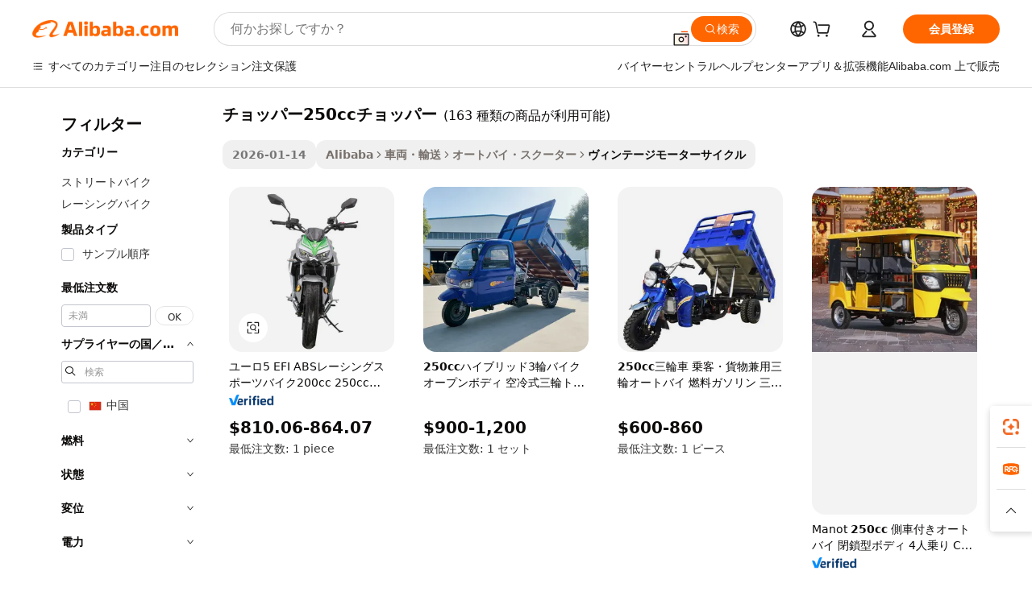

--- FILE ---
content_type: text/html;charset=UTF-8
request_url: https://japanese.alibaba.com/g/chopper-250cc-chopper.html
body_size: 181266
content:

<!-- screen_content -->

    <!-- tangram:5410 begin-->
    <!-- tangram:529998 begin-->
    
<!DOCTYPE html>
<html lang="ja" dir="ltr">
  <head>
        <script>
      window.__BB = {
        scene: window.__bb_scene || 'traffic-free-goods'
      };
      window.__BB.BB_CWV_IGNORE = {
          lcp_element: ['#icbu-buyer-pc-top-banner'],
          lcp_url: [],
        };
      window._timing = {}
      window._timing.first_start = Date.now();
      window.needLoginInspiration = Boolean(false);
      // 变量用于标记页面首次可见时间
      let firstVisibleTime = null;
      if (typeof document.hidden !== 'undefined') {
        // 页面首次加载时直接统计
        if (!document.hidden) {
          firstVisibleTime = Date.now();
          window.__BB_timex = 1
        } else {
          // 页面不可见时监听 visibilitychange 事件
          document.addEventListener('visibilitychange', () => {
            if (!document.hidden) {
              firstVisibleTime = Date.now();
              window.__BB_timex = firstVisibleTime - window.performance.timing.navigationStart
              window.__BB.firstVisibleTime = window.__BB_timex
              console.log("Page became visible after "+ window.__BB_timex + " ms");
            }
          }, { once: true });  // 确保只触发一次
        }
      } else {
        console.warn('Page Visibility API is not supported in this browser.');
      }
    </script>
        <meta name="data-spm" content="a2700">
        <meta name="aplus-xplug" content="NONE">
        <meta name="aplus-icbu-disable-umid" content="1">
        <meta name="google-translate-customization" content="9de59014edaf3b99-22e1cf3b5ca21786-g00bb439a5e9e5f8f-f">
    <meta name="yandex-verification" content="25a76ba8e4443bb3" />
    <meta name="msvalidate.01" content="E3FBF0E89B724C30844BF17C59608E8F" />
    <meta name="viewport" content="width=device-width, initial-scale=1.0, maximum-scale=5.0, user-scalable=yes">
        <link rel="preconnect" href="https://s.alicdn.com/" crossorigin>
    <link rel="dns-prefetch" href="https://s.alicdn.com">
                        <link rel="preload" href="https://s.alicdn.com/@g/alilog/??aplus_plugin_icbufront/index.js,mlog/aplus_v2.js" as="script">
        <link rel="preload" href="https://s.alicdn.com/@img/imgextra/i2/O1CN0153JdbU26g4bILVOyC_!!6000000007690-2-tps-418-58.png" as="image">
        <script>
            window.__APLUS_ABRATE__ = {
        perf_group: 'base64cached',
        scene: "traffic-free-goods",
      };
    </script>
    <meta name="aplus-mmstat-timeout" content="15000">
        <meta content="text/html; charset=utf-8" http-equiv="Content-Type">
          <title>時代を超越した魅力：コレクターや愛好家に最適な チョッパー250ccチョッパー </title>
      <meta name="keywords" content="250cc chopper,vegetable chopper onion chopper,mini chopper motorcycles 250cc">
      <meta name="description" content="時を超えたエレガンスを、美しく作られたチョッパー250ccチョッパーで発見してください。過ぎ去った時代の魅力を捉えたユニークなデザインで、あなたのコレクションをさらに高めましょう。本物とスタイルを求める愛好家に最適です。">
            <meta name="pagetiming-rate" content="9">
      <meta name="pagetiming-resource-rate" content="4">
                    <link rel="canonical" href="https://japanese.alibaba.com/g/chopper-250cc-chopper.html">
                              <link rel="alternate" hreflang="fr" href="https://french.alibaba.com/g/chopper-250cc-chopper.html">
                  <link rel="alternate" hreflang="de" href="https://german.alibaba.com/g/chopper-250cc-chopper.html">
                  <link rel="alternate" hreflang="pt" href="https://portuguese.alibaba.com/g/chopper-250cc-chopper.html">
                  <link rel="alternate" hreflang="it" href="https://italian.alibaba.com/g/chopper-250cc-chopper.html">
                  <link rel="alternate" hreflang="es" href="https://spanish.alibaba.com/g/chopper-250cc-chopper.html">
                  <link rel="alternate" hreflang="ru" href="https://russian.alibaba.com/g/chopper-250cc-chopper.html">
                  <link rel="alternate" hreflang="ko" href="https://korean.alibaba.com/g/chopper-250cc-chopper.html">
                  <link rel="alternate" hreflang="ar" href="https://arabic.alibaba.com/g/chopper-250cc-chopper.html">
                  <link rel="alternate" hreflang="ja" href="https://japanese.alibaba.com/g/chopper-250cc-chopper.html">
                  <link rel="alternate" hreflang="tr" href="https://turkish.alibaba.com/g/chopper-250cc-chopper.html">
                  <link rel="alternate" hreflang="th" href="https://thai.alibaba.com/g/chopper-250cc-chopper.html">
                  <link rel="alternate" hreflang="vi" href="https://vietnamese.alibaba.com/g/chopper-250cc-chopper.html">
                  <link rel="alternate" hreflang="nl" href="https://dutch.alibaba.com/g/chopper-250cc-chopper.html">
                  <link rel="alternate" hreflang="he" href="https://hebrew.alibaba.com/g/chopper-250cc-chopper.html">
                  <link rel="alternate" hreflang="id" href="https://indonesian.alibaba.com/g/chopper-250cc-chopper.html">
                  <link rel="alternate" hreflang="hi" href="https://hindi.alibaba.com/g/chopper-250cc-chopper.html">
                  <link rel="alternate" hreflang="en" href="https://www.alibaba.com/showroom/chopper-250cc-chopper.html">
                  <link rel="alternate" hreflang="zh" href="https://chinese.alibaba.com/g/chopper-250cc-chopper.html">
                  <link rel="alternate" hreflang="x-default" href="https://www.alibaba.com/showroom/chopper-250cc-chopper.html">
                                        <script>
      // Aplus 配置自动打点
      var queue = window.goldlog_queue || (window.goldlog_queue = []);
      var tags = ["button", "a", "div", "span", "i", "svg", "input", "li", "tr"];
      queue.push(
        {
          action: 'goldlog.appendMetaInfo',
          arguments: [
            'aplus-auto-exp',
            [
              {
                logkey: '/sc.ug_msite.new_product_exp',
                cssSelector: '[data-spm-exp]',
                props: ["data-spm-exp"],
              },
              {
                logkey: '/sc.ug_pc.seolist_product_exp',
                cssSelector: '.traffic-card-gallery',
                props: ["data-spm-exp"],
              }
            ]
          ]
        }
      )
      queue.push({
        action: 'goldlog.setMetaInfo',
        arguments: ['aplus-auto-clk', JSON.stringify(tags.map(tag =>({
          "logkey": "/sc.ug_msite.new_product_clk",
          tag,
          "filter": "data-spm-clk",
          "props": ["data-spm-clk"]
        })))],
      });
    </script>
  </head>
  <div id="icbu-header"><div id="the-new-header" data-version="4.4.0" data-tnh-auto-exp="tnh-expose" data-scenes="search-products" style="position: relative;background-color: #fff;border-bottom: 1px solid #ddd;box-sizing: border-box; font-family:Inter,SF Pro Text,Roboto,Helvetica Neue,Helvetica,Tahoma,Arial,PingFang SC,Microsoft YaHei;"><div style="display: flex;align-items:center;height: 72px;min-width: 1200px;max-width: 1580px;margin: 0 auto;padding: 0 40px;box-sizing: border-box;"><img style="height: 29px; width: 209px;" src="https://s.alicdn.com/@img/imgextra/i2/O1CN0153JdbU26g4bILVOyC_!!6000000007690-2-tps-418-58.png" alt="" /></div><div style="min-width: 1200px;max-width: 1580px;margin: 0 auto;overflow: hidden;font-size: 14px;display: flex;justify-content: space-between;padding: 0 40px;box-sizing: border-box;"><div style="display: flex; align-items: center; justify-content: space-between"><div style="position: relative; height: 36px; padding: 0 28px 0 20px">All categories</div><div style="position: relative; height: 36px; padding-right: 28px">Featured selections</div><div style="position: relative; height: 36px">Trade Assurance</div></div><div style="display: flex; align-items: center; justify-content: space-between"><div style="position: relative; height: 36px; padding-right: 28px">Buyer Central</div><div style="position: relative; height: 36px; padding-right: 28px">Help Center</div><div style="position: relative; height: 36px; padding-right: 28px">Get the app</div><div style="position: relative; height: 36px">Become a supplier</div></div></div></div></div></div>
  <body data-spm="7724857" style="min-height: calc(100vh + 1px)"><script 
id="beacon-aplus"   
src="//s.alicdn.com/@g/alilog/??aplus_plugin_icbufront/index.js,mlog/aplus_v2.js"
exparams="aplus=async&userid=&aplus&ali_beacon_id=&ali_apache_id=&ali_apache_track=&ali_apache_tracktmp=&eagleeye_traceid=2103236917689886720053878e0f45&ip=3%2e15%2e196%2e57&dmtrack_c={ali%5fresin%5ftrace%3dse%5frst%3dnull%7csp%5fviewtype%3dY%7cset%3d3%7cser%3d1007%7cpageId%3d3741e86fd837499fb7593c7bbe73bf56%7cm%5fpageid%3dnull%7cpvmi%3db54e06ae29864ea3a06900e5a5de5836%7csek%5fsepd%3d%25E3%2583%2581%25E3%2583%25A7%25E3%2583%2583%25E3%2583%2591%25E3%2583%25BC250cc%25E3%2583%2581%25E3%2583%25A7%25E3%2583%2583%25E3%2583%2591%25E3%2583%25BC%7csek%3dchopper%2b250cc%2bchopper%7cse%5fpn%3d1%7cp4pid%3d39bc1eef%2d5505%2d4c59%2d8df5%2d27492553512e%7csclkid%3dnull%7cforecast%5fpost%5fcate%3dnull%7cseo%5fnew%5fuser%5fflag%3dfalse%7ccategoryId%3d201731604%7cseo%5fsearch%5fmodel%5fupgrade%5fv2%3d2025070801%7cseo%5fmodule%5fcard%5f20240624%3d202406242%7clong%5ftext%5fgoogle%5ftranslate%5fv2%3d2407142%7cseo%5fcontent%5ftd%5fbottom%5ftext%5fupdate%5fkey%3d2025070801%7cseo%5fsearch%5fmodel%5fupgrade%5fv3%3d2025072201%7cdamo%5falt%5freplace%3d2485818%7cseo%5fsearch%5fmodel%5fmulti%5fupgrade%5fv3%3d2025081101%7cwap%5fcross%3d2007659%7cwap%5fcs%5faction%3d2005494%7cAPP%5fVisitor%5fActive%3d26702%7cseo%5fshowroom%5fgoods%5fmix%3d2005244%7cseo%5fdefault%5fcached%5flong%5ftext%5ffrom%5fnew%5fkeyword%5fstep%3d2024122502%7cshowroom%5fgeneral%5ftemplate%3d2005292%7cshowroom%5freview%3d20230308%7cwap%5fcs%5ftext%3dnull%7cstructured%5fdata%3d2025052702%7cseo%5fmulti%5fstyle%5ftext%5fupdate%3d2511182%7cpc%5fnew%5fheader%3dnull%7cseo%5fmeta%5fcate%5ftemplate%5fv1%3d2025042401%7cseo%5fmeta%5ftd%5fsearch%5fkeyword%5fstep%5fv1%3d2025040999%7cshowroom%5fft%5flong%5ftext%5fbaks%3d80802%7cAPP%5fGrowing%5fBuyer%5fHigh%5fIntent%5fActive%3d25488%7cshowroom%5fpc%5fv2019%3d2104%7cAPP%5fProspecting%5fBuyer%3d26712%7ccache%5fcontrol%3dnull%7cAPP%5fChurned%5fCore%5fBuyer%3d25502%7cseo%5fdefault%5fcached%5flong%5ftext%5fstep%3d24110802%7camp%5flighthouse%5fscore%5fimage%3d19657%7cseo%5fft%5ftranslate%5fgemini%3d25012003%7cwap%5fnode%5fssr%3d2015725%7cdataphant%5fopen%3d27030%7clongtext%5fmulti%5fstyle%5fexpand%5frussian%3d2510142%7cseo%5flongtext%5fgoogle%5fdata%5fsection%3d25021702%7cindustry%5fpopular%5ffloor%3dnull%7cwap%5fad%5fgoods%5fproduct%5finterval%3dnull%7cseo%5fgoods%5fbootom%5fwholesale%5flink%3dnull%7cseo%5fmiddle%5fwholesale%5flink%3d2486164%7cseo%5fkeyword%5faatest%3d17%7cft%5flong%5ftext%5fenpand%5fstep2%3d121602%7cseo%5fft%5flongtext%5fexpand%5fstep3%3d25012102%7cseo%5fwap%5fheadercard%3d2006288%7cAPP%5fChurned%5fInactive%5fVisitor%3d25497%7cAPP%5fGrowing%5fBuyer%5fHigh%5fIntent%5fInactive%3d25484%7cseo%5fmeta%5ftd%5fmulti%5fkey%3d2025061801%7ctop%5frecommend%5f20250120%3d202501201%7clongtext%5fmulti%5fstyle%5fexpand%5ffrench%5fcopy%3d25091802%7clongtext%5fmulti%5fstyle%5fexpand%5ffrench%5fcopy%5fcopy%3d25092502%7cseo%5ffloor%5fexp%3dnull%7cseo%5fshowroom%5falgo%5flink%3d17764%7cseo%5fmeta%5ftd%5faib%5fgeneral%5fkey%3d2025091900%7ccountry%5findustry%3d202311033%7cpc%5ffree%5fswitchtosearch%3d2020529%7cshowroom%5fft%5flong%5ftext%5fenpand%5fstep1%3d101102%7cseo%5fshowroom%5fnorel%3dnull%7cplp%5fstyle%5f25%5fpc%3d202505222%7cseo%5fggs%5flayer%3d10011%7cquery%5fmutil%5flang%5ftranslate%3d2025060300%7cAPP%5fChurned%5fBuyer%3d25468%7cstream%5frender%5fperf%5fopt%3d2309181%7cwap%5fgoods%3d2007383%7cseo%5fshowroom%5fsimilar%5f20240614%3d202406142%7cchinese%5fopen%3d6307%7cquery%5fgpt%5ftranslate%3d20240820%7cad%5fproduct%5finterval%3dnull%7camp%5fto%5fpwa%3d2007359%7cplp%5faib%5fmulti%5fai%5fmeta%3d20250401%7cwap%5fsupplier%5fcontent%3dnull%7cpc%5ffree%5frefactoring%3d20220315%7cAPP%5fGrowing%5fBuyer%5fInactive%3d25476%7csso%5foem%5ffloor%3dnull%7cseo%5fpc%5fnew%5fview%5f20240807%3d202408072%7cseo%5fbottom%5ftext%5fentity%5fkey%5fcopy%3d2025062400%7cstream%5frender%3d433763%7cseo%5fmodule%5fcard%5f20240424%3d202404241%7cseo%5ftitle%5freplace%5f20191226%3d5841%7clongtext%5fmulti%5fstyle%5fexpand%3d25090802%7cgoogleweblight%3d6516%7clighthouse%5fbase64%3d2005760%7cAPP%5fProspecting%5fBuyer%5fActive%3d26719%7cad%5fgoods%5fproduct%5finterval%3dnull%7cseo%5fbottom%5fdeep%5fextend%5fkw%5fkey%3d2025071101%7clongtext%5fmulti%5fstyle%5fexpand%5fturkish%3d25102801%7cilink%5fuv%3d20240911%7cwap%5flist%5fwakeup%3d2005832%7ctpp%5fcrosslink%5fpc%3d20205311%7cseo%5ftop%5fbooth%3d18501%7cAPP%5fGrowing%5fBuyer%5fLess%5fActive%3d25472%7cseo%5fsearch%5fmodel%5fupgrade%5frank%3d2025092401%7cgoodslayer%3d7977%7cft%5flong%5ftext%5ftranslate%5fexpand%5fstep1%3d24110802%7cseo%5fheaderstyle%5ftraffic%5fkey%5fv1%3d2025072100%7ccrosslink%5fswitch%3d2008141%7cp4p%5foutline%3d20240328%7cseo%5fmeta%5ftd%5faib%5fv2%5fkey%3d2025091801%7crts%5fmulti%3d2008404%7cseo%5fad%5foptimization%5fkey%5fv2%3d2025072300%7cAPP%5fVisitor%5fLess%5fActive%3d26698%7cseo%5fsearch%5franker%5fid%3d2025112401%7cplp%5fstyle%5f25%3d202505192%7ccdn%5fvm%3d2007368%7cwap%5fad%5fproduct%5finterval%3dnull%7cseo%5fsearch%5fmodel%5fmulti%5fupgrade%5frank%3d2025092401%7cpc%5fcard%5fshare%3d2025081201%7cAPP%5fGrowing%5fBuyer%5fHigh%5fIntent%5fLess%5fActive%3d25479%7cgoods%5ftitle%5fsubstitute%3d9618%7cwap%5fscreen%5fexp%3d2025081400%7creact%5fheader%5ftest%3d202502182%7cpc%5fcs%5fcolor%3dnull%7cshowroom%5fft%5flong%5ftext%5ftest%3d72502%7cone%5ftap%5flogin%5fABTest%3d202308153%7cseo%5fhyh%5fshow%5ftags%3dnull%7cplp%5fstructured%5fdata%3d2508182%7cguide%5fdelete%3d2008526%7cseo%5findustry%5ftemplate%3dnull%7cseo%5fmeta%5ftd%5fmulti%5fes%5fkey%3d2025073101%7cseo%5fshowroom%5fdata%5fmix%3d19888%7csso%5ftop%5franking%5ffloor%3d20031%7cseo%5ftd%5fdeep%5fupgrade%5fkey%5fv3%3d2025081101%7cwap%5fue%5fone%3d2025111401%7cshowroom%5fto%5frts%5flink%3d2008480%7ccountrysearch%5ftest%3dnull%7cseo%5fplp%5fdate%5fv2%3d2025102702%7cchannel%5famp%5fto%5fpwa%3d2008435%7cseo%5fmulti%5fstyles%5flong%5ftext%3d2503172%7cseo%5fmeta%5ftext%5fmutli%5fcate%5ftemplate%5fv1%3d2025080801%7cseo%5fdefault%5fcached%5fmutil%5flong%5ftext%5fstep%3d24110436%7cseo%5faction%5fpoint%5ftype%3d22823%7cseo%5faib%5ftd%5flaunch%5f20240828%5fcopy%3d202408282%7cseo%5fshowroom%5fwholesale%5flink%3dnull%7cseo%5fperf%5fimprove%3d2023999%7cseo%5fwap%5flist%5fbounce%5f01%3d2063%7cseo%5fwap%5flist%5fbounce%5f02%3d2128%7cAPP%5fGrowing%5fBuyer%5fActive%3d25490%7cvideolayer%3d7105%7cvideo%5fplay%3dnull%7cAPP%5fChurned%5fMember%5fInactive%3d25501%7cseo%5fgoogle%5fnew%5fstruct%3d438326%7cicbu%5falgo%5fp4p%5fseo%5fad%3d2025072300%7ctpp%5ftrace%3dseoKeyword%2dseoKeyword%5fv3%2dproduct%2dPRODUCT%5fFAIL}&pageid=030fc43921032f421768988672&hn=ensearchweb033003047066%2erg%2dus%2deast%2eus68&asid=AQAAAAAAoHBpqyr+bgAAAADE1JmpBjlgcg==&treq=&tres=" async>
</script>
            <style>body{background-color:white;}.no-scrollbar.il-sticky.il-top-0.il-max-h-\[100vh\].il-w-\[200px\].il-flex-shrink-0.il-flex-grow-0.il-overflow-y-scroll{background-color:#FFF;padding-left:12px}</style>
                    <!-- tangram:530006 begin-->
<!--  -->
 <style>
   @keyframes il-spin {
     to {
       transform: rotate(360deg);
     }
   }
   @keyframes il-pulse {
     50% {
       opacity: 0.5;
     }
   }
   .traffic-card-gallery {display: flex;position: relative;flex-direction: column;justify-content: flex-start;border-radius: 0.5rem;background-color: #fff;padding: 0.5rem 0.5rem 1rem;overflow: hidden;font-size: 0.75rem;line-height: 1rem;}
   .traffic-card-list {display: flex;position: relative;flex-direction: row;justify-content: flex-start;border-bottom-width: 1px;background-color: #fff;padding: 1rem;height: 292px;overflow: hidden;font-size: 0.75rem;line-height: 1rem;}
   .product-price {
     b {
       font-size: 22px;
     }
   }
   .skel-loading {
       animation: il-pulse 2s cubic-bezier(0.4, 0, 0.6, 1) infinite;background-color: hsl(60, 4.8%, 95.9%);
   }
 </style>
<div id="first-cached-card">
  <div style="box-sizing:border-box;display: flex;position: absolute;left: 0;right: 0;margin: 0 auto;z-index: 1;min-width: 1200px;max-width: 1580px;padding: 0.75rem 3.25rem 0;pointer-events: none;">
    <!--页面左侧区域-->
    <div style="width: 200px;padding-top: 1rem;padding-left:12px; background-color: #fff;border-radius: 0.25rem">
      <div class="skel-loading" style="height: 1.5rem;width: 50%;border-radius: 0.25rem;"></div>
      <div style="margin-top: 1rem;margin-bottom: 1rem;">
        <div class="skel-loading" style="height: 1rem;width: calc(100% * 5 / 6);"></div>
        <div
          class="skel-loading"
          style="margin-top: 1rem;height: 1rem;width: calc(100% * 8 / 12);"
        ></div>
        <div class="skel-loading" style="margin-top: 1rem;height: 1rem;width: 75%;"></div>
        <div
          class="skel-loading"
          style="margin-top: 1rem;height: 1rem;width: calc(100% * 7 / 12);"
        ></div>
      </div>
      <div class="skel-loading" style="height: 1.5rem;width: 50%;border-radius: 0.25rem;"></div>
      <div style="margin-top: 1rem;margin-bottom: 1rem;">
        <div class="skel-loading" style="height: 1rem;width: calc(100% * 5 / 6);"></div>
        <div
          class="skel-loading"
          style="margin-top: 1rem;height: 1rem;width: calc(100% * 8 / 12);"
        ></div>
        <div class="skel-loading" style="margin-top: 1rem;height: 1rem;width: 75%;"></div>
        <div
          class="skel-loading"
          style="margin-top: 1rem;height: 1rem;width: calc(100% * 7 / 12);"
        ></div>
      </div>
      <div class="skel-loading" style="height: 1.5rem;width: 50%;border-radius: 0.25rem;"></div>
      <div style="margin-top: 1rem;margin-bottom: 1rem;">
        <div class="skel-loading" style="height: 1rem;width: calc(100% * 5 / 6);"></div>
        <div
          class="skel-loading"
          style="margin-top: 1rem;height: 1rem;width: calc(100% * 8 / 12);"
        ></div>
        <div class="skel-loading" style="margin-top: 1rem;height: 1rem;width: 75%;"></div>
        <div
          class="skel-loading"
          style="margin-top: 1rem;height: 1rem;width: calc(100% * 7 / 12);"
        ></div>
      </div>
      <div class="skel-loading" style="height: 1.5rem;width: 50%;border-radius: 0.25rem;"></div>
      <div style="margin-top: 1rem;margin-bottom: 1rem;">
        <div class="skel-loading" style="height: 1rem;width: calc(100% * 5 / 6);"></div>
        <div
          class="skel-loading"
          style="margin-top: 1rem;height: 1rem;width: calc(100% * 8 / 12);"
        ></div>
        <div class="skel-loading" style="margin-top: 1rem;height: 1rem;width: 75%;"></div>
        <div
          class="skel-loading"
          style="margin-top: 1rem;height: 1rem;width: calc(100% * 7 / 12);"
        ></div>
      </div>
      <div class="skel-loading" style="height: 1.5rem;width: 50%;border-radius: 0.25rem;"></div>
      <div style="margin-top: 1rem;margin-bottom: 1rem;">
        <div class="skel-loading" style="height: 1rem;width: calc(100% * 5 / 6);"></div>
        <div
          class="skel-loading"
          style="margin-top: 1rem;height: 1rem;width: calc(100% * 8 / 12);"
        ></div>
        <div class="skel-loading" style="margin-top: 1rem;height: 1rem;width: 75%;"></div>
        <div
          class="skel-loading"
          style="margin-top: 1rem;height: 1rem;width: calc(100% * 7 / 12);"
        ></div>
      </div>
      <div class="skel-loading" style="height: 1.5rem;width: 50%;border-radius: 0.25rem;"></div>
      <div style="margin-top: 1rem;margin-bottom: 1rem;">
        <div class="skel-loading" style="height: 1rem;width: calc(100% * 5 / 6);"></div>
        <div
          class="skel-loading"
          style="margin-top: 1rem;height: 1rem;width: calc(100% * 8 / 12);"
        ></div>
        <div class="skel-loading" style="margin-top: 1rem;height: 1rem;width: 75%;"></div>
        <div
          class="skel-loading"
          style="margin-top: 1rem;height: 1rem;width: calc(100% * 7 / 12);"
        ></div>
      </div>
    </div>
    <!--页面主体区域-->
    <div style="flex: 1 1 0%; overflow: hidden;padding: 0.5rem 0.5rem 0.5rem 1.5rem">
      <div style="height: 1.25rem;margin-bottom: 1rem;"></div>
      <!-- keywords -->
      <div style="margin-bottom: 1rem;height: 1.75rem;font-weight: 700;font-size: 1.25rem;line-height: 1.75rem;"></div>
      <!-- longtext -->
            <div style="width: calc(25% - 0.9rem);pointer-events: auto">
        <div class="traffic-card-gallery">
          <!-- ProductImage -->
          <a href="//www.alibaba.com/product-detail/Euro-5-EFI-ABS-Racing-Sportbike_1601517029815.html?from=SEO" target="_blank" style="position: relative;margin-bottom: 0.5rem;aspect-ratio: 1;overflow: hidden;border-radius: 0.5rem;">
            <div style="display: flex; overflow: hidden">
              <div style="position: relative;margin: 0;width: 100%;min-width: 0;flex-shrink: 0;flex-grow: 0;flex-basis: 100%;padding: 0;">
                <img style="position: relative; aspect-ratio: 1; width: 100%" src="[data-uri]" loading="eager" />
                <div style="position: absolute;left: 0;bottom: 0;right: 0;top: 0;background-color: #000;opacity: 0.05;"></div>
              </div>
            </div>
          </a>
          <div style="display: flex;flex: 1 1 0%;flex-direction: column;justify-content: space-between;">
            <div>
              <a class="skel-loading" style="margin-top: 0.5rem;display:inline-block;width:100%;height:1rem;" href="//www.alibaba.com/product-detail/Euro-5-EFI-ABS-Racing-Sportbike_1601517029815.html" target="_blank"></a>
              <a class="skel-loading" style="margin-top: 0.125rem;display:inline-block;width:100%;height:1rem;" href="//www.alibaba.com/product-detail/Euro-5-EFI-ABS-Racing-Sportbike_1601517029815.html" target="_blank"></a>
              <div class="skel-loading" style="margin-top: 0.25rem;height:1.625rem;width:75%"></div>
              <div class="skel-loading" style="margin-top: 0.5rem;height: 1rem;width:50%"></div>
              <div class="skel-loading" style="margin-top:0.25rem;height:1rem;width:25%"></div>
            </div>
          </div>

        </div>
      </div>

    </div>
  </div>
</div>
<!-- tangram:530006 end-->
            <style>.component-left-filter-callback{display:flex;position:relative;margin-top:10px;height:1200px}.component-left-filter-callback img{width:200px}.component-left-filter-callback i{position:absolute;top:5%;left:50%}.related-search-wrapper{padding:.5rem;--tw-bg-opacity: 1;background-color:#fff;background-color:rgba(255,255,255,var(--tw-bg-opacity, 1));border-width:1px;border-color:var(--input)}.related-search-wrapper .related-search-box{margin:12px 16px}.related-search-wrapper .related-search-box .related-search-title{display:inline;float:start;color:#666;word-wrap:break-word;margin-right:12px;width:13%}.related-search-wrapper .related-search-box .related-search-content{display:flex;flex-wrap:wrap}.related-search-wrapper .related-search-box .related-search-content .related-search-link{margin-right:12px;width:23%;overflow:hidden;color:#666;text-overflow:ellipsis;white-space:nowrap}.product-title img{margin-right:.5rem;display:inline-block;height:1rem;vertical-align:sub}.product-price b{font-size:22px}.similar-icon{position:absolute;bottom:12px;z-index:2;right:12px}.rfq-card{display:inline-block;position:relative;box-sizing:border-box;margin-bottom:36px}.rfq-card .rfq-card-content{display:flex;position:relative;flex-direction:column;align-items:flex-start;background-size:cover;background-color:#fff;padding:12px;width:100%;height:100%}.rfq-card .rfq-card-content .rfq-card-icon{margin-top:50px}.rfq-card .rfq-card-content .rfq-card-icon img{width:45px}.rfq-card .rfq-card-content .rfq-card-top-title{margin-top:14px;color:#222;font-weight:400;font-size:16px}.rfq-card .rfq-card-content .rfq-card-title{margin-top:24px;color:#333;font-weight:800;font-size:20px}.rfq-card .rfq-card-content .rfq-card-input-box{margin-top:24px;width:100%}.rfq-card .rfq-card-content .rfq-card-input-box textarea{box-sizing:border-box;border:1px solid #ddd;border-radius:4px;background-color:#fff;padding:9px 12px;width:100%;height:88px;resize:none;color:#666;font-weight:400;font-size:13px;font-family:inherit}.rfq-card .rfq-card-content .rfq-card-button{margin-top:24px;border:1px solid #666;border-radius:16px;background-color:#fff;width:67%;color:#000;font-weight:700;font-size:14px;line-height:30px;text-align:center}[data-modulename^=ProductList-] div{contain-intrinsic-size:auto 500px}.traffic-card-gallery:hover{--tw-shadow: 0px 2px 6px 2px rgba(0,0,0,.12157);--tw-shadow-colored: 0px 2px 6px 2px var(--tw-shadow-color);box-shadow:0 0 #0000,0 0 #0000,0 2px 6px 2px #0000001f;box-shadow:var(--tw-ring-offset-shadow, 0 0 rgba(0,0,0,0)),var(--tw-ring-shadow, 0 0 rgba(0,0,0,0)),var(--tw-shadow);z-index:10}.traffic-card-gallery{position:relative;display:flex;flex-direction:column;justify-content:flex-start;overflow:hidden;border-radius:.75rem;--tw-bg-opacity: 1;background-color:#fff;background-color:rgba(255,255,255,var(--tw-bg-opacity, 1));padding:.5rem;font-size:.75rem;line-height:1rem}.traffic-card-list{position:relative;display:flex;height:292px;flex-direction:row;justify-content:flex-start;overflow:hidden;border-bottom-width:1px;--tw-bg-opacity: 1;background-color:#fff;background-color:rgba(255,255,255,var(--tw-bg-opacity, 1));padding:1rem;font-size:.75rem;line-height:1rem}.traffic-card-g-industry:hover{--tw-shadow: 0 0 10px rgba(0,0,0,.1);--tw-shadow-colored: 0 0 10px var(--tw-shadow-color);box-shadow:0 0 #0000,0 0 #0000,0 0 10px #0000001a;box-shadow:var(--tw-ring-offset-shadow, 0 0 rgba(0,0,0,0)),var(--tw-ring-shadow, 0 0 rgba(0,0,0,0)),var(--tw-shadow)}.traffic-card-g-industry{position:relative;border-radius:var(--radius);--tw-bg-opacity: 1;background-color:#fff;background-color:rgba(255,255,255,var(--tw-bg-opacity, 1));padding:1.25rem .75rem .75rem;font-size:.875rem;line-height:1.25rem}.module-filter-section-wrapper{max-height:none!important;overflow-x:hidden}*,:before,:after{--tw-border-spacing-x: 0;--tw-border-spacing-y: 0;--tw-translate-x: 0;--tw-translate-y: 0;--tw-rotate: 0;--tw-skew-x: 0;--tw-skew-y: 0;--tw-scale-x: 1;--tw-scale-y: 1;--tw-pan-x: ;--tw-pan-y: ;--tw-pinch-zoom: ;--tw-scroll-snap-strictness: proximity;--tw-gradient-from-position: ;--tw-gradient-via-position: ;--tw-gradient-to-position: ;--tw-ordinal: ;--tw-slashed-zero: ;--tw-numeric-figure: ;--tw-numeric-spacing: ;--tw-numeric-fraction: ;--tw-ring-inset: ;--tw-ring-offset-width: 0px;--tw-ring-offset-color: #fff;--tw-ring-color: rgba(59, 130, 246, .5);--tw-ring-offset-shadow: 0 0 rgba(0,0,0,0);--tw-ring-shadow: 0 0 rgba(0,0,0,0);--tw-shadow: 0 0 rgba(0,0,0,0);--tw-shadow-colored: 0 0 rgba(0,0,0,0);--tw-blur: ;--tw-brightness: ;--tw-contrast: ;--tw-grayscale: ;--tw-hue-rotate: ;--tw-invert: ;--tw-saturate: ;--tw-sepia: ;--tw-drop-shadow: ;--tw-backdrop-blur: ;--tw-backdrop-brightness: ;--tw-backdrop-contrast: ;--tw-backdrop-grayscale: ;--tw-backdrop-hue-rotate: ;--tw-backdrop-invert: ;--tw-backdrop-opacity: ;--tw-backdrop-saturate: ;--tw-backdrop-sepia: ;--tw-contain-size: ;--tw-contain-layout: ;--tw-contain-paint: ;--tw-contain-style: }::backdrop{--tw-border-spacing-x: 0;--tw-border-spacing-y: 0;--tw-translate-x: 0;--tw-translate-y: 0;--tw-rotate: 0;--tw-skew-x: 0;--tw-skew-y: 0;--tw-scale-x: 1;--tw-scale-y: 1;--tw-pan-x: ;--tw-pan-y: ;--tw-pinch-zoom: ;--tw-scroll-snap-strictness: proximity;--tw-gradient-from-position: ;--tw-gradient-via-position: ;--tw-gradient-to-position: ;--tw-ordinal: ;--tw-slashed-zero: ;--tw-numeric-figure: ;--tw-numeric-spacing: ;--tw-numeric-fraction: ;--tw-ring-inset: ;--tw-ring-offset-width: 0px;--tw-ring-offset-color: #fff;--tw-ring-color: rgba(59, 130, 246, .5);--tw-ring-offset-shadow: 0 0 rgba(0,0,0,0);--tw-ring-shadow: 0 0 rgba(0,0,0,0);--tw-shadow: 0 0 rgba(0,0,0,0);--tw-shadow-colored: 0 0 rgba(0,0,0,0);--tw-blur: ;--tw-brightness: ;--tw-contrast: ;--tw-grayscale: ;--tw-hue-rotate: ;--tw-invert: ;--tw-saturate: ;--tw-sepia: ;--tw-drop-shadow: ;--tw-backdrop-blur: ;--tw-backdrop-brightness: ;--tw-backdrop-contrast: ;--tw-backdrop-grayscale: ;--tw-backdrop-hue-rotate: ;--tw-backdrop-invert: ;--tw-backdrop-opacity: ;--tw-backdrop-saturate: ;--tw-backdrop-sepia: ;--tw-contain-size: ;--tw-contain-layout: ;--tw-contain-paint: ;--tw-contain-style: }*,:before,:after{box-sizing:border-box;border-width:0;border-style:solid;border-color:#e5e7eb}:before,:after{--tw-content: ""}html,:host{line-height:1.5;-webkit-text-size-adjust:100%;-moz-tab-size:4;-o-tab-size:4;tab-size:4;font-family:ui-sans-serif,system-ui,-apple-system,Segoe UI,Roboto,Ubuntu,Cantarell,Noto Sans,sans-serif,"Apple Color Emoji","Segoe UI Emoji",Segoe UI Symbol,"Noto Color Emoji";font-feature-settings:normal;font-variation-settings:normal;-webkit-tap-highlight-color:transparent}body{margin:0;line-height:inherit}hr{height:0;color:inherit;border-top-width:1px}abbr:where([title]){text-decoration:underline;-webkit-text-decoration:underline dotted;text-decoration:underline dotted}h1,h2,h3,h4,h5,h6{font-size:inherit;font-weight:inherit}a{color:inherit;text-decoration:inherit}b,strong{font-weight:bolder}code,kbd,samp,pre{font-family:ui-monospace,SFMono-Regular,Menlo,Monaco,Consolas,Liberation Mono,Courier New,monospace;font-feature-settings:normal;font-variation-settings:normal;font-size:1em}small{font-size:80%}sub,sup{font-size:75%;line-height:0;position:relative;vertical-align:baseline}sub{bottom:-.25em}sup{top:-.5em}table{text-indent:0;border-color:inherit;border-collapse:collapse}button,input,optgroup,select,textarea{font-family:inherit;font-feature-settings:inherit;font-variation-settings:inherit;font-size:100%;font-weight:inherit;line-height:inherit;letter-spacing:inherit;color:inherit;margin:0;padding:0}button,select{text-transform:none}button,input:where([type=button]),input:where([type=reset]),input:where([type=submit]){-webkit-appearance:button;background-color:transparent;background-image:none}:-moz-focusring{outline:auto}:-moz-ui-invalid{box-shadow:none}progress{vertical-align:baseline}::-webkit-inner-spin-button,::-webkit-outer-spin-button{height:auto}[type=search]{-webkit-appearance:textfield;outline-offset:-2px}::-webkit-search-decoration{-webkit-appearance:none}::-webkit-file-upload-button{-webkit-appearance:button;font:inherit}summary{display:list-item}blockquote,dl,dd,h1,h2,h3,h4,h5,h6,hr,figure,p,pre{margin:0}fieldset{margin:0;padding:0}legend{padding:0}ol,ul,menu{list-style:none;margin:0;padding:0}dialog{padding:0}textarea{resize:vertical}input::-moz-placeholder,textarea::-moz-placeholder{opacity:1;color:#9ca3af}input::placeholder,textarea::placeholder{opacity:1;color:#9ca3af}button,[role=button]{cursor:pointer}:disabled{cursor:default}img,svg,video,canvas,audio,iframe,embed,object{display:block;vertical-align:middle}img,video{max-width:100%;height:auto}[hidden]:where(:not([hidden=until-found])){display:none}:root{--background: hsl(0, 0%, 100%);--foreground: hsl(20, 14.3%, 4.1%);--card: hsl(0, 0%, 100%);--card-foreground: hsl(20, 14.3%, 4.1%);--popover: hsl(0, 0%, 100%);--popover-foreground: hsl(20, 14.3%, 4.1%);--primary: hsl(24, 100%, 50%);--primary-foreground: hsl(60, 9.1%, 97.8%);--secondary: hsl(60, 4.8%, 95.9%);--secondary-foreground: #333;--muted: hsl(60, 4.8%, 95.9%);--muted-foreground: hsl(25, 5.3%, 44.7%);--accent: hsl(60, 4.8%, 95.9%);--accent-foreground: hsl(24, 9.8%, 10%);--destructive: hsl(0, 84.2%, 60.2%);--destructive-foreground: hsl(60, 9.1%, 97.8%);--border: hsl(20, 5.9%, 90%);--input: hsl(20, 5.9%, 90%);--ring: hsl(24.6, 95%, 53.1%);--radius: 1rem}.dark{--background: hsl(20, 14.3%, 4.1%);--foreground: hsl(60, 9.1%, 97.8%);--card: hsl(20, 14.3%, 4.1%);--card-foreground: hsl(60, 9.1%, 97.8%);--popover: hsl(20, 14.3%, 4.1%);--popover-foreground: hsl(60, 9.1%, 97.8%);--primary: hsl(20.5, 90.2%, 48.2%);--primary-foreground: hsl(60, 9.1%, 97.8%);--secondary: hsl(12, 6.5%, 15.1%);--secondary-foreground: hsl(60, 9.1%, 97.8%);--muted: hsl(12, 6.5%, 15.1%);--muted-foreground: hsl(24, 5.4%, 63.9%);--accent: hsl(12, 6.5%, 15.1%);--accent-foreground: hsl(60, 9.1%, 97.8%);--destructive: hsl(0, 72.2%, 50.6%);--destructive-foreground: hsl(60, 9.1%, 97.8%);--border: hsl(12, 6.5%, 15.1%);--input: hsl(12, 6.5%, 15.1%);--ring: hsl(20.5, 90.2%, 48.2%)}*{border-color:#e7e5e4;border-color:var(--border)}body{background-color:#fff;background-color:var(--background);color:#0c0a09;color:var(--foreground)}.il-sr-only{position:absolute;width:1px;height:1px;padding:0;margin:-1px;overflow:hidden;clip:rect(0,0,0,0);white-space:nowrap;border-width:0}.il-invisible{visibility:hidden}.il-fixed{position:fixed}.il-absolute{position:absolute}.il-relative{position:relative}.il-sticky{position:sticky}.il-inset-0{inset:0}.il--bottom-12{bottom:-3rem}.il--top-12{top:-3rem}.il-bottom-0{bottom:0}.il-bottom-2{bottom:.5rem}.il-bottom-3{bottom:.75rem}.il-bottom-4{bottom:1rem}.il-end-0{right:0}.il-end-2{right:.5rem}.il-end-3{right:.75rem}.il-end-4{right:1rem}.il-left-0{left:0}.il-left-3{left:.75rem}.il-right-0{right:0}.il-right-2{right:.5rem}.il-right-3{right:.75rem}.il-start-0{left:0}.il-start-1\/2{left:50%}.il-start-2{left:.5rem}.il-start-3{left:.75rem}.il-start-\[50\%\]{left:50%}.il-top-0{top:0}.il-top-1\/2{top:50%}.il-top-16{top:4rem}.il-top-4{top:1rem}.il-top-\[50\%\]{top:50%}.il-z-10{z-index:10}.il-z-50{z-index:50}.il-z-\[9999\]{z-index:9999}.il-col-span-4{grid-column:span 4 / span 4}.il-m-0{margin:0}.il-m-3{margin:.75rem}.il-m-auto{margin:auto}.il-mx-auto{margin-left:auto;margin-right:auto}.il-my-3{margin-top:.75rem;margin-bottom:.75rem}.il-my-5{margin-top:1.25rem;margin-bottom:1.25rem}.il-my-auto{margin-top:auto;margin-bottom:auto}.\!il-mb-4{margin-bottom:1rem!important}.il--mt-4{margin-top:-1rem}.il-mb-0{margin-bottom:0}.il-mb-1{margin-bottom:.25rem}.il-mb-2{margin-bottom:.5rem}.il-mb-3{margin-bottom:.75rem}.il-mb-4{margin-bottom:1rem}.il-mb-5{margin-bottom:1.25rem}.il-mb-6{margin-bottom:1.5rem}.il-mb-8{margin-bottom:2rem}.il-mb-\[-0\.75rem\]{margin-bottom:-.75rem}.il-mb-\[0\.125rem\]{margin-bottom:.125rem}.il-me-1{margin-right:.25rem}.il-me-2{margin-right:.5rem}.il-me-3{margin-right:.75rem}.il-me-auto{margin-right:auto}.il-mr-1{margin-right:.25rem}.il-mr-2{margin-right:.5rem}.il-ms-1{margin-left:.25rem}.il-ms-4{margin-left:1rem}.il-ms-5{margin-left:1.25rem}.il-ms-8{margin-left:2rem}.il-ms-\[\.375rem\]{margin-left:.375rem}.il-ms-auto{margin-left:auto}.il-mt-0{margin-top:0}.il-mt-0\.5{margin-top:.125rem}.il-mt-1{margin-top:.25rem}.il-mt-2{margin-top:.5rem}.il-mt-3{margin-top:.75rem}.il-mt-4{margin-top:1rem}.il-mt-6{margin-top:1.5rem}.il-line-clamp-1{overflow:hidden;display:-webkit-box;-webkit-box-orient:vertical;-webkit-line-clamp:1}.il-line-clamp-2{overflow:hidden;display:-webkit-box;-webkit-box-orient:vertical;-webkit-line-clamp:2}.il-line-clamp-6{overflow:hidden;display:-webkit-box;-webkit-box-orient:vertical;-webkit-line-clamp:6}.il-inline-block{display:inline-block}.il-inline{display:inline}.il-flex{display:flex}.il-inline-flex{display:inline-flex}.il-grid{display:grid}.il-aspect-square{aspect-ratio:1 / 1}.il-size-5{width:1.25rem;height:1.25rem}.il-h-1{height:.25rem}.il-h-10{height:2.5rem}.il-h-11{height:2.75rem}.il-h-20{height:5rem}.il-h-24{height:6rem}.il-h-3\.5{height:.875rem}.il-h-4{height:1rem}.il-h-40{height:10rem}.il-h-6{height:1.5rem}.il-h-8{height:2rem}.il-h-9{height:2.25rem}.il-h-\[150px\]{height:150px}.il-h-\[152px\]{height:152px}.il-h-\[18\.25rem\]{height:18.25rem}.il-h-\[292px\]{height:292px}.il-h-\[600px\]{height:600px}.il-h-auto{height:auto}.il-h-fit{height:-moz-fit-content;height:fit-content}.il-h-full{height:100%}.il-h-screen{height:100vh}.il-max-h-\[100vh\]{max-height:100vh}.il-w-1\/2{width:50%}.il-w-10{width:2.5rem}.il-w-10\/12{width:83.333333%}.il-w-4{width:1rem}.il-w-6{width:1.5rem}.il-w-64{width:16rem}.il-w-7\/12{width:58.333333%}.il-w-72{width:18rem}.il-w-8{width:2rem}.il-w-8\/12{width:66.666667%}.il-w-9{width:2.25rem}.il-w-9\/12{width:75%}.il-w-\[200px\]{width:200px}.il-w-\[84px\]{width:84px}.il-w-fit{width:-moz-fit-content;width:fit-content}.il-w-full{width:100%}.il-w-screen{width:100vw}.il-min-w-0{min-width:0px}.il-min-w-3{min-width:.75rem}.il-min-w-\[1200px\]{min-width:1200px}.il-max-w-\[1000px\]{max-width:1000px}.il-max-w-\[1580px\]{max-width:1580px}.il-max-w-full{max-width:100%}.il-max-w-lg{max-width:32rem}.il-flex-1{flex:1 1 0%}.il-flex-shrink-0,.il-shrink-0{flex-shrink:0}.il-flex-grow-0,.il-grow-0{flex-grow:0}.il-basis-24{flex-basis:6rem}.il-basis-full{flex-basis:100%}.il-origin-\[--radix-tooltip-content-transform-origin\]{transform-origin:var(--radix-tooltip-content-transform-origin)}.il--translate-x-1\/2{--tw-translate-x: -50%;transform:translate(-50%,var(--tw-translate-y)) rotate(var(--tw-rotate)) skew(var(--tw-skew-x)) skewY(var(--tw-skew-y)) scaleX(var(--tw-scale-x)) scaleY(var(--tw-scale-y));transform:translate(var(--tw-translate-x),var(--tw-translate-y)) rotate(var(--tw-rotate)) skew(var(--tw-skew-x)) skewY(var(--tw-skew-y)) scaleX(var(--tw-scale-x)) scaleY(var(--tw-scale-y))}.il--translate-y-1\/2{--tw-translate-y: -50%;transform:translate(var(--tw-translate-x),-50%) rotate(var(--tw-rotate)) skew(var(--tw-skew-x)) skewY(var(--tw-skew-y)) scaleX(var(--tw-scale-x)) scaleY(var(--tw-scale-y));transform:translate(var(--tw-translate-x),var(--tw-translate-y)) rotate(var(--tw-rotate)) skew(var(--tw-skew-x)) skewY(var(--tw-skew-y)) scaleX(var(--tw-scale-x)) scaleY(var(--tw-scale-y))}.il-translate-x-\[-50\%\]{--tw-translate-x: -50%;transform:translate(-50%,var(--tw-translate-y)) rotate(var(--tw-rotate)) skew(var(--tw-skew-x)) skewY(var(--tw-skew-y)) scaleX(var(--tw-scale-x)) scaleY(var(--tw-scale-y));transform:translate(var(--tw-translate-x),var(--tw-translate-y)) rotate(var(--tw-rotate)) skew(var(--tw-skew-x)) skewY(var(--tw-skew-y)) scaleX(var(--tw-scale-x)) scaleY(var(--tw-scale-y))}.il-translate-y-\[-50\%\]{--tw-translate-y: -50%;transform:translate(var(--tw-translate-x),-50%) rotate(var(--tw-rotate)) skew(var(--tw-skew-x)) skewY(var(--tw-skew-y)) scaleX(var(--tw-scale-x)) scaleY(var(--tw-scale-y));transform:translate(var(--tw-translate-x),var(--tw-translate-y)) rotate(var(--tw-rotate)) skew(var(--tw-skew-x)) skewY(var(--tw-skew-y)) scaleX(var(--tw-scale-x)) scaleY(var(--tw-scale-y))}.il-rotate-90{--tw-rotate: 90deg;transform:translate(var(--tw-translate-x),var(--tw-translate-y)) rotate(90deg) skew(var(--tw-skew-x)) skewY(var(--tw-skew-y)) scaleX(var(--tw-scale-x)) scaleY(var(--tw-scale-y));transform:translate(var(--tw-translate-x),var(--tw-translate-y)) rotate(var(--tw-rotate)) skew(var(--tw-skew-x)) skewY(var(--tw-skew-y)) scaleX(var(--tw-scale-x)) scaleY(var(--tw-scale-y))}@keyframes il-pulse{50%{opacity:.5}}.il-animate-pulse{animation:il-pulse 2s cubic-bezier(.4,0,.6,1) infinite}@keyframes il-spin{to{transform:rotate(360deg)}}.il-animate-spin{animation:il-spin 1s linear infinite}.il-cursor-pointer{cursor:pointer}.il-list-disc{list-style-type:disc}.il-grid-cols-2{grid-template-columns:repeat(2,minmax(0,1fr))}.il-grid-cols-4{grid-template-columns:repeat(4,minmax(0,1fr))}.il-flex-row{flex-direction:row}.il-flex-col{flex-direction:column}.il-flex-col-reverse{flex-direction:column-reverse}.il-flex-wrap{flex-wrap:wrap}.il-flex-nowrap{flex-wrap:nowrap}.il-items-start{align-items:flex-start}.il-items-center{align-items:center}.il-items-baseline{align-items:baseline}.il-justify-start{justify-content:flex-start}.il-justify-end{justify-content:flex-end}.il-justify-center{justify-content:center}.il-justify-between{justify-content:space-between}.il-gap-1{gap:.25rem}.il-gap-1\.5{gap:.375rem}.il-gap-10{gap:2.5rem}.il-gap-2{gap:.5rem}.il-gap-3{gap:.75rem}.il-gap-4{gap:1rem}.il-gap-8{gap:2rem}.il-gap-\[\.0938rem\]{gap:.0938rem}.il-gap-\[\.375rem\]{gap:.375rem}.il-gap-\[0\.125rem\]{gap:.125rem}.\!il-gap-x-5{-moz-column-gap:1.25rem!important;column-gap:1.25rem!important}.\!il-gap-y-5{row-gap:1.25rem!important}.il-space-y-1\.5>:not([hidden])~:not([hidden]){--tw-space-y-reverse: 0;margin-top:calc(.375rem * (1 - var(--tw-space-y-reverse)));margin-top:.375rem;margin-top:calc(.375rem * calc(1 - var(--tw-space-y-reverse)));margin-bottom:0rem;margin-bottom:calc(.375rem * var(--tw-space-y-reverse))}.il-space-y-4>:not([hidden])~:not([hidden]){--tw-space-y-reverse: 0;margin-top:calc(1rem * (1 - var(--tw-space-y-reverse)));margin-top:1rem;margin-top:calc(1rem * calc(1 - var(--tw-space-y-reverse)));margin-bottom:0rem;margin-bottom:calc(1rem * var(--tw-space-y-reverse))}.il-overflow-hidden{overflow:hidden}.il-overflow-y-auto{overflow-y:auto}.il-overflow-y-scroll{overflow-y:scroll}.il-truncate{overflow:hidden;text-overflow:ellipsis;white-space:nowrap}.il-text-ellipsis{text-overflow:ellipsis}.il-whitespace-normal{white-space:normal}.il-whitespace-nowrap{white-space:nowrap}.il-break-normal{word-wrap:normal;word-break:normal}.il-break-words{word-wrap:break-word}.il-break-all{word-break:break-all}.il-rounded{border-radius:.25rem}.il-rounded-2xl{border-radius:1rem}.il-rounded-\[0\.5rem\]{border-radius:.5rem}.il-rounded-\[1\.25rem\]{border-radius:1.25rem}.il-rounded-full{border-radius:9999px}.il-rounded-lg{border-radius:1rem;border-radius:var(--radius)}.il-rounded-md{border-radius:calc(1rem - 2px);border-radius:calc(var(--radius) - 2px)}.il-rounded-sm{border-radius:calc(1rem - 4px);border-radius:calc(var(--radius) - 4px)}.il-rounded-xl{border-radius:.75rem}.il-border,.il-border-\[1px\]{border-width:1px}.il-border-b,.il-border-b-\[1px\]{border-bottom-width:1px}.il-border-solid{border-style:solid}.il-border-none{border-style:none}.il-border-\[\#222\]{--tw-border-opacity: 1;border-color:#222;border-color:rgba(34,34,34,var(--tw-border-opacity, 1))}.il-border-\[\#DDD\]{--tw-border-opacity: 1;border-color:#ddd;border-color:rgba(221,221,221,var(--tw-border-opacity, 1))}.il-border-foreground{border-color:#0c0a09;border-color:var(--foreground)}.il-border-input{border-color:#e7e5e4;border-color:var(--input)}.il-bg-\[\#F8F8F8\]{--tw-bg-opacity: 1;background-color:#f8f8f8;background-color:rgba(248,248,248,var(--tw-bg-opacity, 1))}.il-bg-\[\#d9d9d963\]{background-color:#d9d9d963}.il-bg-accent{background-color:#f5f5f4;background-color:var(--accent)}.il-bg-background{background-color:#fff;background-color:var(--background)}.il-bg-black{--tw-bg-opacity: 1;background-color:#000;background-color:rgba(0,0,0,var(--tw-bg-opacity, 1))}.il-bg-black\/80{background-color:#000c}.il-bg-destructive{background-color:#ef4444;background-color:var(--destructive)}.il-bg-gray-300{--tw-bg-opacity: 1;background-color:#d1d5db;background-color:rgba(209,213,219,var(--tw-bg-opacity, 1))}.il-bg-muted{background-color:#f5f5f4;background-color:var(--muted)}.il-bg-orange-500{--tw-bg-opacity: 1;background-color:#f97316;background-color:rgba(249,115,22,var(--tw-bg-opacity, 1))}.il-bg-popover{background-color:#fff;background-color:var(--popover)}.il-bg-primary{background-color:#f60;background-color:var(--primary)}.il-bg-secondary{background-color:#f5f5f4;background-color:var(--secondary)}.il-bg-transparent{background-color:transparent}.il-bg-white{--tw-bg-opacity: 1;background-color:#fff;background-color:rgba(255,255,255,var(--tw-bg-opacity, 1))}.il-bg-opacity-80{--tw-bg-opacity: .8}.il-bg-cover{background-size:cover}.il-bg-no-repeat{background-repeat:no-repeat}.il-fill-black{fill:#000}.il-object-cover{-o-object-fit:cover;object-fit:cover}.il-p-0{padding:0}.il-p-1{padding:.25rem}.il-p-2{padding:.5rem}.il-p-3{padding:.75rem}.il-p-4{padding:1rem}.il-p-5{padding:1.25rem}.il-p-6{padding:1.5rem}.il-px-2{padding-left:.5rem;padding-right:.5rem}.il-px-3{padding-left:.75rem;padding-right:.75rem}.il-py-0\.5{padding-top:.125rem;padding-bottom:.125rem}.il-py-1\.5{padding-top:.375rem;padding-bottom:.375rem}.il-py-10{padding-top:2.5rem;padding-bottom:2.5rem}.il-py-2{padding-top:.5rem;padding-bottom:.5rem}.il-py-3{padding-top:.75rem;padding-bottom:.75rem}.il-pb-0{padding-bottom:0}.il-pb-3{padding-bottom:.75rem}.il-pb-4{padding-bottom:1rem}.il-pb-8{padding-bottom:2rem}.il-pe-0{padding-right:0}.il-pe-2{padding-right:.5rem}.il-pe-3{padding-right:.75rem}.il-pe-4{padding-right:1rem}.il-pe-6{padding-right:1.5rem}.il-pe-8{padding-right:2rem}.il-pe-\[12px\]{padding-right:12px}.il-pe-\[3\.25rem\]{padding-right:3.25rem}.il-pl-4{padding-left:1rem}.il-ps-0{padding-left:0}.il-ps-2{padding-left:.5rem}.il-ps-3{padding-left:.75rem}.il-ps-4{padding-left:1rem}.il-ps-6{padding-left:1.5rem}.il-ps-8{padding-left:2rem}.il-ps-\[12px\]{padding-left:12px}.il-ps-\[3\.25rem\]{padding-left:3.25rem}.il-pt-10{padding-top:2.5rem}.il-pt-4{padding-top:1rem}.il-pt-5{padding-top:1.25rem}.il-pt-6{padding-top:1.5rem}.il-pt-7{padding-top:1.75rem}.il-text-center{text-align:center}.il-text-start{text-align:left}.il-text-2xl{font-size:1.5rem;line-height:2rem}.il-text-base{font-size:1rem;line-height:1.5rem}.il-text-lg{font-size:1.125rem;line-height:1.75rem}.il-text-sm{font-size:.875rem;line-height:1.25rem}.il-text-xl{font-size:1.25rem;line-height:1.75rem}.il-text-xs{font-size:.75rem;line-height:1rem}.il-font-\[600\]{font-weight:600}.il-font-bold{font-weight:700}.il-font-medium{font-weight:500}.il-font-normal{font-weight:400}.il-font-semibold{font-weight:600}.il-leading-3{line-height:.75rem}.il-leading-4{line-height:1rem}.il-leading-\[1\.43\]{line-height:1.43}.il-leading-\[18px\]{line-height:18px}.il-leading-\[26px\]{line-height:26px}.il-leading-none{line-height:1}.il-tracking-tight{letter-spacing:-.025em}.il-text-\[\#00820D\]{--tw-text-opacity: 1;color:#00820d;color:rgba(0,130,13,var(--tw-text-opacity, 1))}.il-text-\[\#222\]{--tw-text-opacity: 1;color:#222;color:rgba(34,34,34,var(--tw-text-opacity, 1))}.il-text-\[\#444\]{--tw-text-opacity: 1;color:#444;color:rgba(68,68,68,var(--tw-text-opacity, 1))}.il-text-\[\#4B1D1F\]{--tw-text-opacity: 1;color:#4b1d1f;color:rgba(75,29,31,var(--tw-text-opacity, 1))}.il-text-\[\#767676\]{--tw-text-opacity: 1;color:#767676;color:rgba(118,118,118,var(--tw-text-opacity, 1))}.il-text-\[\#D04A0A\]{--tw-text-opacity: 1;color:#d04a0a;color:rgba(208,74,10,var(--tw-text-opacity, 1))}.il-text-\[\#F7421E\]{--tw-text-opacity: 1;color:#f7421e;color:rgba(247,66,30,var(--tw-text-opacity, 1))}.il-text-\[\#FF6600\]{--tw-text-opacity: 1;color:#f60;color:rgba(255,102,0,var(--tw-text-opacity, 1))}.il-text-\[\#f7421e\]{--tw-text-opacity: 1;color:#f7421e;color:rgba(247,66,30,var(--tw-text-opacity, 1))}.il-text-destructive-foreground{color:#fafaf9;color:var(--destructive-foreground)}.il-text-foreground{color:#0c0a09;color:var(--foreground)}.il-text-muted-foreground{color:#78716c;color:var(--muted-foreground)}.il-text-popover-foreground{color:#0c0a09;color:var(--popover-foreground)}.il-text-primary{color:#f60;color:var(--primary)}.il-text-primary-foreground{color:#fafaf9;color:var(--primary-foreground)}.il-text-secondary-foreground{color:#333;color:var(--secondary-foreground)}.il-text-white{--tw-text-opacity: 1;color:#fff;color:rgba(255,255,255,var(--tw-text-opacity, 1))}.il-underline{text-decoration-line:underline}.il-line-through{text-decoration-line:line-through}.il-underline-offset-4{text-underline-offset:4px}.il-opacity-5{opacity:.05}.il-opacity-70{opacity:.7}.il-shadow-\[0_2px_6px_2px_rgba\(0\,0\,0\,0\.12\)\]{--tw-shadow: 0 2px 6px 2px rgba(0,0,0,.12);--tw-shadow-colored: 0 2px 6px 2px var(--tw-shadow-color);box-shadow:0 0 #0000,0 0 #0000,0 2px 6px 2px #0000001f;box-shadow:var(--tw-ring-offset-shadow, 0 0 rgba(0,0,0,0)),var(--tw-ring-shadow, 0 0 rgba(0,0,0,0)),var(--tw-shadow)}.il-shadow-cards{--tw-shadow: 0 0 10px rgba(0,0,0,.1);--tw-shadow-colored: 0 0 10px var(--tw-shadow-color);box-shadow:0 0 #0000,0 0 #0000,0 0 10px #0000001a;box-shadow:var(--tw-ring-offset-shadow, 0 0 rgba(0,0,0,0)),var(--tw-ring-shadow, 0 0 rgba(0,0,0,0)),var(--tw-shadow)}.il-shadow-lg{--tw-shadow: 0 10px 15px -3px rgba(0, 0, 0, .1), 0 4px 6px -4px rgba(0, 0, 0, .1);--tw-shadow-colored: 0 10px 15px -3px var(--tw-shadow-color), 0 4px 6px -4px var(--tw-shadow-color);box-shadow:0 0 #0000,0 0 #0000,0 10px 15px -3px #0000001a,0 4px 6px -4px #0000001a;box-shadow:var(--tw-ring-offset-shadow, 0 0 rgba(0,0,0,0)),var(--tw-ring-shadow, 0 0 rgba(0,0,0,0)),var(--tw-shadow)}.il-shadow-md{--tw-shadow: 0 4px 6px -1px rgba(0, 0, 0, .1), 0 2px 4px -2px rgba(0, 0, 0, .1);--tw-shadow-colored: 0 4px 6px -1px var(--tw-shadow-color), 0 2px 4px -2px var(--tw-shadow-color);box-shadow:0 0 #0000,0 0 #0000,0 4px 6px -1px #0000001a,0 2px 4px -2px #0000001a;box-shadow:var(--tw-ring-offset-shadow, 0 0 rgba(0,0,0,0)),var(--tw-ring-shadow, 0 0 rgba(0,0,0,0)),var(--tw-shadow)}.il-outline-none{outline:2px solid transparent;outline-offset:2px}.il-outline-1{outline-width:1px}.il-ring-offset-background{--tw-ring-offset-color: var(--background)}.il-transition-colors{transition-property:color,background-color,border-color,text-decoration-color,fill,stroke;transition-timing-function:cubic-bezier(.4,0,.2,1);transition-duration:.15s}.il-transition-opacity{transition-property:opacity;transition-timing-function:cubic-bezier(.4,0,.2,1);transition-duration:.15s}.il-transition-transform{transition-property:transform;transition-timing-function:cubic-bezier(.4,0,.2,1);transition-duration:.15s}.il-duration-200{transition-duration:.2s}.il-duration-300{transition-duration:.3s}.il-ease-in-out{transition-timing-function:cubic-bezier(.4,0,.2,1)}@keyframes enter{0%{opacity:1;opacity:var(--tw-enter-opacity, 1);transform:translateZ(0) scaleZ(1) rotate(0);transform:translate3d(var(--tw-enter-translate-x, 0),var(--tw-enter-translate-y, 0),0) scale3d(var(--tw-enter-scale, 1),var(--tw-enter-scale, 1),var(--tw-enter-scale, 1)) rotate(var(--tw-enter-rotate, 0))}}@keyframes exit{to{opacity:1;opacity:var(--tw-exit-opacity, 1);transform:translateZ(0) scaleZ(1) rotate(0);transform:translate3d(var(--tw-exit-translate-x, 0),var(--tw-exit-translate-y, 0),0) scale3d(var(--tw-exit-scale, 1),var(--tw-exit-scale, 1),var(--tw-exit-scale, 1)) rotate(var(--tw-exit-rotate, 0))}}.il-animate-in{animation-name:enter;animation-duration:.15s;--tw-enter-opacity: initial;--tw-enter-scale: initial;--tw-enter-rotate: initial;--tw-enter-translate-x: initial;--tw-enter-translate-y: initial}.il-fade-in-0{--tw-enter-opacity: 0}.il-zoom-in-95{--tw-enter-scale: .95}.il-duration-200{animation-duration:.2s}.il-duration-300{animation-duration:.3s}.il-ease-in-out{animation-timing-function:cubic-bezier(.4,0,.2,1)}.no-scrollbar::-webkit-scrollbar{display:none}.no-scrollbar{-ms-overflow-style:none;scrollbar-width:none}.longtext-style-inmodel h2{margin-bottom:.5rem;margin-top:1rem;font-size:1rem;line-height:1.5rem;font-weight:700}.first-of-type\:il-ms-4:first-of-type{margin-left:1rem}.hover\:il-bg-\[\#f4f4f4\]:hover{--tw-bg-opacity: 1;background-color:#f4f4f4;background-color:rgba(244,244,244,var(--tw-bg-opacity, 1))}.hover\:il-bg-accent:hover{background-color:#f5f5f4;background-color:var(--accent)}.hover\:il-text-accent-foreground:hover{color:#1c1917;color:var(--accent-foreground)}.hover\:il-text-foreground:hover{color:#0c0a09;color:var(--foreground)}.hover\:il-underline:hover{text-decoration-line:underline}.hover\:il-opacity-100:hover{opacity:1}.hover\:il-opacity-90:hover{opacity:.9}.focus\:il-outline-none:focus{outline:2px solid transparent;outline-offset:2px}.focus\:il-ring-2:focus{--tw-ring-offset-shadow: var(--tw-ring-inset) 0 0 0 var(--tw-ring-offset-width) var(--tw-ring-offset-color);--tw-ring-shadow: var(--tw-ring-inset) 0 0 0 calc(2px + var(--tw-ring-offset-width)) var(--tw-ring-color);box-shadow:var(--tw-ring-offset-shadow),var(--tw-ring-shadow),0 0 #0000;box-shadow:var(--tw-ring-offset-shadow),var(--tw-ring-shadow),var(--tw-shadow, 0 0 rgba(0,0,0,0))}.focus\:il-ring-ring:focus{--tw-ring-color: var(--ring)}.focus\:il-ring-offset-2:focus{--tw-ring-offset-width: 2px}.focus-visible\:il-outline-none:focus-visible{outline:2px solid transparent;outline-offset:2px}.focus-visible\:il-ring-2:focus-visible{--tw-ring-offset-shadow: var(--tw-ring-inset) 0 0 0 var(--tw-ring-offset-width) var(--tw-ring-offset-color);--tw-ring-shadow: var(--tw-ring-inset) 0 0 0 calc(2px + var(--tw-ring-offset-width)) var(--tw-ring-color);box-shadow:var(--tw-ring-offset-shadow),var(--tw-ring-shadow),0 0 #0000;box-shadow:var(--tw-ring-offset-shadow),var(--tw-ring-shadow),var(--tw-shadow, 0 0 rgba(0,0,0,0))}.focus-visible\:il-ring-ring:focus-visible{--tw-ring-color: var(--ring)}.focus-visible\:il-ring-offset-2:focus-visible{--tw-ring-offset-width: 2px}.active\:il-bg-primary:active{background-color:#f60;background-color:var(--primary)}.active\:il-bg-white:active{--tw-bg-opacity: 1;background-color:#fff;background-color:rgba(255,255,255,var(--tw-bg-opacity, 1))}.disabled\:il-pointer-events-none:disabled{pointer-events:none}.disabled\:il-opacity-10:disabled{opacity:.1}.il-group:hover .group-hover\:il-visible{visibility:visible}.il-group:hover .group-hover\:il-scale-110{--tw-scale-x: 1.1;--tw-scale-y: 1.1;transform:translate(var(--tw-translate-x),var(--tw-translate-y)) rotate(var(--tw-rotate)) skew(var(--tw-skew-x)) skewY(var(--tw-skew-y)) scaleX(1.1) scaleY(1.1);transform:translate(var(--tw-translate-x),var(--tw-translate-y)) rotate(var(--tw-rotate)) skew(var(--tw-skew-x)) skewY(var(--tw-skew-y)) scaleX(var(--tw-scale-x)) scaleY(var(--tw-scale-y))}.il-group:hover .group-hover\:il-underline{text-decoration-line:underline}.data-\[state\=open\]\:il-animate-in[data-state=open]{animation-name:enter;animation-duration:.15s;--tw-enter-opacity: initial;--tw-enter-scale: initial;--tw-enter-rotate: initial;--tw-enter-translate-x: initial;--tw-enter-translate-y: initial}.data-\[state\=closed\]\:il-animate-out[data-state=closed]{animation-name:exit;animation-duration:.15s;--tw-exit-opacity: initial;--tw-exit-scale: initial;--tw-exit-rotate: initial;--tw-exit-translate-x: initial;--tw-exit-translate-y: initial}.data-\[state\=closed\]\:il-fade-out-0[data-state=closed]{--tw-exit-opacity: 0}.data-\[state\=open\]\:il-fade-in-0[data-state=open]{--tw-enter-opacity: 0}.data-\[state\=closed\]\:il-zoom-out-95[data-state=closed]{--tw-exit-scale: .95}.data-\[state\=open\]\:il-zoom-in-95[data-state=open]{--tw-enter-scale: .95}.data-\[side\=bottom\]\:il-slide-in-from-top-2[data-side=bottom]{--tw-enter-translate-y: -.5rem}.data-\[side\=left\]\:il-slide-in-from-right-2[data-side=left]{--tw-enter-translate-x: .5rem}.data-\[side\=right\]\:il-slide-in-from-left-2[data-side=right]{--tw-enter-translate-x: -.5rem}.data-\[side\=top\]\:il-slide-in-from-bottom-2[data-side=top]{--tw-enter-translate-y: .5rem}@media (min-width: 640px){.sm\:il-flex-row{flex-direction:row}.sm\:il-justify-end{justify-content:flex-end}.sm\:il-gap-2\.5{gap:.625rem}.sm\:il-space-x-2>:not([hidden])~:not([hidden]){--tw-space-x-reverse: 0;margin-right:0rem;margin-right:calc(.5rem * var(--tw-space-x-reverse));margin-left:calc(.5rem * (1 - var(--tw-space-x-reverse)));margin-left:.5rem;margin-left:calc(.5rem * calc(1 - var(--tw-space-x-reverse)))}.sm\:il-rounded-lg{border-radius:1rem;border-radius:var(--radius)}.sm\:il-text-left{text-align:left}}.rtl\:il-translate-x-\[50\%\]:where([dir=rtl],[dir=rtl] *){--tw-translate-x: 50%;transform:translate(50%,var(--tw-translate-y)) rotate(var(--tw-rotate)) skew(var(--tw-skew-x)) skewY(var(--tw-skew-y)) scaleX(var(--tw-scale-x)) scaleY(var(--tw-scale-y));transform:translate(var(--tw-translate-x),var(--tw-translate-y)) rotate(var(--tw-rotate)) skew(var(--tw-skew-x)) skewY(var(--tw-skew-y)) scaleX(var(--tw-scale-x)) scaleY(var(--tw-scale-y))}.rtl\:il-scale-\[-1\]:where([dir=rtl],[dir=rtl] *){--tw-scale-x: -1;--tw-scale-y: -1;transform:translate(var(--tw-translate-x),var(--tw-translate-y)) rotate(var(--tw-rotate)) skew(var(--tw-skew-x)) skewY(var(--tw-skew-y)) scaleX(-1) scaleY(-1);transform:translate(var(--tw-translate-x),var(--tw-translate-y)) rotate(var(--tw-rotate)) skew(var(--tw-skew-x)) skewY(var(--tw-skew-y)) scaleX(var(--tw-scale-x)) scaleY(var(--tw-scale-y))}.rtl\:il-scale-x-\[-1\]:where([dir=rtl],[dir=rtl] *){--tw-scale-x: -1;transform:translate(var(--tw-translate-x),var(--tw-translate-y)) rotate(var(--tw-rotate)) skew(var(--tw-skew-x)) skewY(var(--tw-skew-y)) scaleX(-1) scaleY(var(--tw-scale-y));transform:translate(var(--tw-translate-x),var(--tw-translate-y)) rotate(var(--tw-rotate)) skew(var(--tw-skew-x)) skewY(var(--tw-skew-y)) scaleX(var(--tw-scale-x)) scaleY(var(--tw-scale-y))}.rtl\:il-flex-row-reverse:where([dir=rtl],[dir=rtl] *){flex-direction:row-reverse}.\[\&\>svg\]\:il-size-3\.5>svg{width:.875rem;height:.875rem}
</style>
            <style>.switch-to-popover-trigger{position:relative}.switch-to-popover-trigger .switch-to-popover-content{position:absolute;left:50%;z-index:9999;cursor:default}html[dir=rtl] .switch-to-popover-trigger .switch-to-popover-content{left:auto;right:50%}.switch-to-popover-trigger .switch-to-popover-content .down-arrow{width:0;height:0;border-left:11px solid transparent;border-right:11px solid transparent;border-bottom:12px solid #222;transform:translate(-50%);filter:drop-shadow(0 -2px 2px rgba(0,0,0,.05));z-index:1}html[dir=rtl] .switch-to-popover-trigger .switch-to-popover-content .down-arrow{transform:translate(50%)}.switch-to-popover-trigger .switch-to-popover-content .content-container{background-color:#222;border-radius:12px;padding:16px;color:#fff;transform:translate(-50%);width:320px;height:-moz-fit-content;height:fit-content;display:flex;justify-content:space-between;align-items:start}html[dir=rtl] .switch-to-popover-trigger .switch-to-popover-content .content-container{transform:translate(50%)}.switch-to-popover-trigger .switch-to-popover-content .content-container .content .title{font-size:14px;line-height:18px;font-weight:400}.switch-to-popover-trigger .switch-to-popover-content .content-container .actions{display:flex;justify-content:start;align-items:center;gap:12px;margin-top:12px}.switch-to-popover-trigger .switch-to-popover-content .content-container .actions .switch-button{background-color:#fff;color:#222;border-radius:999px;padding:4px 8px;font-weight:600;font-size:12px;line-height:16px;cursor:pointer}.switch-to-popover-trigger .switch-to-popover-content .content-container .actions .choose-another-button{color:#fff;padding:4px 8px;font-weight:600;font-size:12px;line-height:16px;cursor:pointer}.switch-to-popover-trigger .switch-to-popover-content .content-container .close-button{cursor:pointer}.tnh-message-content .tnh-messages-nodata .tnh-messages-nodata-info .img{width:100%;height:101px;margin-top:40px;margin-bottom:20px;background:url(https://s.alicdn.com/@img/imgextra/i4/O1CN01lnw1WK1bGeXDIoBnB_!!6000000003438-2-tps-399-303.png) no-repeat center center;background-size:133px 101px}#popup-root .functional-content .thirdpart-login .icon-facebook{background-image:url(https://s.alicdn.com/@img/imgextra/i1/O1CN01hUG9f21b67dGOuB2W_!!6000000003415-55-tps-40-40.svg)}#popup-root .functional-content .thirdpart-login .icon-google{background-image:url(https://s.alicdn.com/@img/imgextra/i1/O1CN01Qd3ZsM1C2aAxLHO2h_!!6000000000023-2-tps-120-120.png)}#popup-root .functional-content .thirdpart-login .icon-linkedin{background-image:url(https://s.alicdn.com/@img/imgextra/i1/O1CN01qVG1rv1lNCYkhep7t_!!6000000004806-55-tps-40-40.svg)}.tnh-logo{z-index:9999;display:flex;flex-shrink:0;width:185px;height:22px;background:url(https://s.alicdn.com/@img/imgextra/i2/O1CN0153JdbU26g4bILVOyC_!!6000000007690-2-tps-418-58.png) no-repeat 0 0;background-size:auto 22px;cursor:pointer}html[dir=rtl] .tnh-logo{background:url(https://s.alicdn.com/@img/imgextra/i2/O1CN0153JdbU26g4bILVOyC_!!6000000007690-2-tps-418-58.png) no-repeat 100% 0}.tnh-new-logo{width:185px;background:url(https://s.alicdn.com/@img/imgextra/i1/O1CN01e5zQ2S1cAWz26ivMo_!!6000000003560-2-tps-920-110.png) no-repeat 0 0;background-size:auto 22px;height:22px}html[dir=rtl] .tnh-new-logo{background:url(https://s.alicdn.com/@img/imgextra/i1/O1CN01e5zQ2S1cAWz26ivMo_!!6000000003560-2-tps-920-110.png) no-repeat 100% 0}.source-in-europe{display:flex;gap:32px;padding:0 10px}.source-in-europe .divider{flex-shrink:0;width:1px;background-color:#ddd}.source-in-europe .sie_info{flex-shrink:0;width:520px}.source-in-europe .sie_info .sie_info-logo{display:inline-block!important;height:28px}.source-in-europe .sie_info .sie_info-title{margin-top:24px;font-weight:700;font-size:20px;line-height:26px}.source-in-europe .sie_info .sie_info-description{margin-top:8px;font-size:14px;line-height:18px}.source-in-europe .sie_info .sie_info-sell-list{margin-top:24px;display:flex;flex-wrap:wrap;justify-content:space-between;gap:16px}.source-in-europe .sie_info .sie_info-sell-list-item{width:calc(50% - 8px);display:flex;align-items:center;padding:20px 16px;gap:12px;border-radius:12px;font-size:14px;line-height:18px;font-weight:600}.source-in-europe .sie_info .sie_info-sell-list-item img{width:28px;height:28px}.source-in-europe .sie_info .sie_info-btn{display:inline-block;min-width:240px;margin-top:24px;margin-bottom:30px;padding:13px 24px;background-color:#f60;opacity:.9;color:#fff!important;border-radius:99px;font-size:16px;font-weight:600;line-height:22px;-webkit-text-decoration:none;text-decoration:none;text-align:center;cursor:pointer;border:none}.source-in-europe .sie_info .sie_info-btn:hover{opacity:1}.source-in-europe .sie_cards{display:flex;flex-grow:1}.source-in-europe .sie_cards .sie_cards-product-list{display:flex;flex-grow:1;flex-wrap:wrap;justify-content:space-between;gap:32px 16px;max-height:376px;overflow:hidden}.source-in-europe .sie_cards .sie_cards-product-list.lt-14{justify-content:flex-start}.source-in-europe .sie_cards .sie_cards-product{width:110px;height:172px;display:flex;flex-direction:column;align-items:center;color:#222;box-sizing:border-box}.source-in-europe .sie_cards .sie_cards-product .img{display:flex;justify-content:center;align-items:center;position:relative;width:88px;height:88px;overflow:hidden;border-radius:88px}.source-in-europe .sie_cards .sie_cards-product .img img{width:88px;height:88px;-o-object-fit:cover;object-fit:cover}.source-in-europe .sie_cards .sie_cards-product .img:after{content:"";background-color:#0000001a;position:absolute;left:0;top:0;width:100%;height:100%}html[dir=rtl] .source-in-europe .sie_cards .sie_cards-product .img:after{left:auto;right:0}.source-in-europe .sie_cards .sie_cards-product .text{font-size:12px;line-height:16px;display:-webkit-box;overflow:hidden;text-overflow:ellipsis;-webkit-box-orient:vertical;-webkit-line-clamp:1}.source-in-europe .sie_cards .sie_cards-product .sie_cards-product-title{margin-top:12px;color:#222}.source-in-europe .sie_cards .sie_cards-product .sie_cards-product-sell,.source-in-europe .sie_cards .sie_cards-product .sie_cards-product-country-list{margin-top:4px;color:#767676}.source-in-europe .sie_cards .sie_cards-product .sie_cards-product-country-list{display:flex;gap:8px}.source-in-europe .sie_cards .sie_cards-product .sie_cards-product-country-list.one-country{gap:4px}.source-in-europe .sie_cards .sie_cards-product .sie_cards-product-country-list img{width:18px;height:13px}.source-in-europe.source-in-europe-europages .sie_info-btn{background-color:#7faf0d}.source-in-europe.source-in-europe-europages .sie_info-sell-list-item{background-color:#f2f7e7}.source-in-europe.source-in-europe-europages .sie_card{background:#7faf0d0d}.source-in-europe.source-in-europe-wlw .sie_info-btn{background-color:#0060df}.source-in-europe.source-in-europe-wlw .sie_info-sell-list-item{background-color:#f1f5fc}.source-in-europe.source-in-europe-wlw .sie_card{background:#0060df0d}.whatsapp-widget-content{display:flex;justify-content:space-between;gap:32px;align-items:center;width:100%;height:100%}.whatsapp-widget-content-left{display:flex;flex-direction:column;align-items:flex-start;gap:20px;flex:1 0 0;max-width:720px}.whatsapp-widget-content-left-image{width:138px;height:32px}.whatsapp-widget-content-left-content-title{color:#222;font-family:Inter;font-size:32px;font-style:normal;font-weight:700;line-height:42px;letter-spacing:0;margin-bottom:8px}.whatsapp-widget-content-left-content-info{color:#666;font-family:Inter;font-size:20px;font-style:normal;font-weight:400;line-height:26px;letter-spacing:0}.whatsapp-widget-content-left-button{display:flex;height:48px;padding:0 20px;justify-content:center;align-items:center;border-radius:24px;background:#d64000;overflow:hidden;color:#fff;text-align:center;text-overflow:ellipsis;font-family:Inter;font-size:16px;font-style:normal;font-weight:600;line-height:22px;line-height:var(--PC-Heading-S-line-height, 22px);letter-spacing:0;letter-spacing:var(--PC-Heading-S-tracking, 0)}.whatsapp-widget-content-right{display:flex;height:270px;flex-direction:row;align-items:center}.whatsapp-widget-content-right-QRCode{border-top-left-radius:20px;border-bottom-left-radius:20px;display:flex;height:270px;min-width:284px;padding:0 24px;flex-direction:column;justify-content:center;align-items:center;background:#ece8dd;gap:24px}html[dir=rtl] .whatsapp-widget-content-right-QRCode{border-radius:0 20px 20px 0}.whatsapp-widget-content-right-QRCode-container{width:144px;height:144px;padding:12px;border-radius:20px;background:#fff}.whatsapp-widget-content-right-QRCode-text{color:#767676;text-align:center;font-family:SF Pro Text;font-size:16px;font-style:normal;font-weight:400;line-height:19px;letter-spacing:0}.whatsapp-widget-content-right-image{border-top-right-radius:20px;border-bottom-right-radius:20px;width:270px;height:270px;aspect-ratio:1/1}html[dir=rtl] .whatsapp-widget-content-right-image{border-radius:20px 0 0 20px}.tnh-sub-tab{margin-left:28px;display:flex;flex-direction:row;gap:24px}html[dir=rtl] .tnh-sub-tab{margin-left:0;margin-right:28px}.tnh-sub-tab-item{display:flex;height:40px;max-width:160px;justify-content:center;align-items:center;color:#222;text-align:center;font-family:Inter;font-size:16px;font-style:normal;font-weight:500;line-height:normal;letter-spacing:-.48px}.tnh-sub-tab-item-active{font-weight:700;border-bottom:2px solid #222}.tnh-sub-title{padding-left:12px;margin-left:13px;position:relative;color:#222;-webkit-text-decoration:none;text-decoration:none;white-space:nowrap;font-weight:600;font-size:20px;line-height:22px}html[dir=rtl] .tnh-sub-title{padding-left:0;padding-right:12px;margin-left:0;margin-right:13px}.tnh-sub-title:active{-webkit-text-decoration:none;text-decoration:none}.tnh-sub-title:before{content:"";height:24px;width:1px;position:absolute;display:inline-block;background-color:#222;left:0;top:50%;transform:translateY(-50%)}html[dir=rtl] .tnh-sub-title:before{left:auto;right:0}.popup-content{margin:auto;background:#fff;width:50%;padding:5px;border:1px solid #d7d7d7}[role=tooltip].popup-content{width:200px;box-shadow:0 0 3px #00000029;border-radius:5px}.popup-overlay{background:#00000080}[data-popup=tooltip].popup-overlay{background:transparent}.popup-arrow{filter:drop-shadow(0 -3px 3px rgba(0,0,0,.16));color:#fff;stroke-width:2px;stroke:#d7d7d7;stroke-dasharray:30px;stroke-dashoffset:-54px;inset:0}.tnh-badge{position:relative}.tnh-badge i{position:absolute;top:-8px;left:50%;height:16px;padding:0 6px;border-radius:8px;background-color:#e52828;color:#fff;font-style:normal;font-size:12px;line-height:16px}html[dir=rtl] .tnh-badge i{left:auto;right:50%}.tnh-badge-nf i{position:relative;top:auto;left:auto;height:16px;padding:0 8px;border-radius:8px;background-color:#e52828;color:#fff;font-style:normal;font-size:12px;line-height:16px}html[dir=rtl] .tnh-badge-nf i{left:auto;right:auto}.tnh-button{display:block;flex-shrink:0;height:36px;padding:0 24px;outline:none;border-radius:9999px;background-color:#f60;color:#fff!important;text-align:center;font-weight:600;font-size:14px;line-height:36px;cursor:pointer}.tnh-button:active{-webkit-text-decoration:none;text-decoration:none;transform:scale(.9)}.tnh-button:hover{background-color:#d04a0a}@keyframes circle-360-ltr{0%{transform:rotate(0)}to{transform:rotate(360deg)}}@keyframes circle-360-rtl{0%{transform:rotate(0)}to{transform:rotate(-360deg)}}.circle-360{animation:circle-360-ltr infinite 1s linear;-webkit-animation:circle-360-ltr infinite 1s linear}html[dir=rtl] .circle-360{animation:circle-360-rtl infinite 1s linear;-webkit-animation:circle-360-rtl infinite 1s linear}.tnh-loading{display:flex;align-items:center;justify-content:center;width:100%}.tnh-loading .tnh-icon{color:#ddd;font-size:40px}#the-new-header.tnh-fixed{position:fixed;top:0;left:0;border-bottom:1px solid #ddd;background-color:#fff!important}html[dir=rtl] #the-new-header.tnh-fixed{left:auto;right:0}.tnh-overlay{position:fixed;top:0;left:0;width:100%;height:100vh}html[dir=rtl] .tnh-overlay{left:auto;right:0}.tnh-icon{display:inline-block;width:1em;height:1em;margin-right:6px;overflow:hidden;vertical-align:-.15em;fill:currentColor}html[dir=rtl] .tnh-icon{margin-right:0;margin-left:6px}.tnh-hide{display:none}.tnh-more{color:#222!important;-webkit-text-decoration:underline!important;text-decoration:underline!important}#the-new-header.tnh-dark{background-color:transparent;color:#fff}#the-new-header.tnh-dark a:link,#the-new-header.tnh-dark a:visited,#the-new-header.tnh-dark a:hover,#the-new-header.tnh-dark a:active,#the-new-header.tnh-dark .tnh-sign-in{color:#fff}#the-new-header.tnh-dark .functional-content a{color:#222}#the-new-header.tnh-dark .tnh-logo{background:url(https://s.alicdn.com/@logo/logo_en_dark_horizontal_default_full.png) no-repeat 0 0;background-size:auto 22px}#the-new-header.tnh-dark .tnh-new-logo{background:url(https://s.alicdn.com/@logo/logo_en_dark_horizontal_default_full.png) no-repeat 0 0;background-size:auto 22px}#the-new-header.tnh-dark .tnh-sub-title{color:#fff}#the-new-header.tnh-dark .tnh-sub-title:before{content:"";height:24px;width:1px;position:absolute;display:inline-block;background-color:#fff;left:0;top:50%;transform:translateY(-50%)}html[dir=rtl] #the-new-header.tnh-dark .tnh-sub-title:before{left:auto;right:0}#the-new-header.tnh-white,#the-new-header.tnh-white-overlay{background-color:#fff;color:#222}#the-new-header.tnh-white a:link,#the-new-header.tnh-white-overlay a:link,#the-new-header.tnh-white a:visited,#the-new-header.tnh-white-overlay a:visited,#the-new-header.tnh-white a:hover,#the-new-header.tnh-white-overlay a:hover,#the-new-header.tnh-white a:active,#the-new-header.tnh-white-overlay a:active,#the-new-header.tnh-white .tnh-sign-in,#the-new-header.tnh-white-overlay .tnh-sign-in{color:#222}#the-new-header.tnh-white .tnh-logo,#the-new-header.tnh-white-overlay .tnh-logo{background:url(https://s.alicdn.com/@logo/logo_en_light_horizontal_default_full.png) no-repeat 0 0;background-size:209px 29px}#the-new-header.tnh-white .tnh-new-logo,#the-new-header.tnh-white-overlay .tnh-new-logo{background:url(https://s.alicdn.com/@logo/logo_en_light_horizontal_default_full.png) no-repeat 0 0;background-size:auto 22px}#the-new-header.tnh-white .tnh-sub-title,#the-new-header.tnh-white-overlay .tnh-sub-title{color:#222}#the-new-header.tnh-white{border-bottom:1px solid #ddd;background-color:#fff!important}#the-new-header.tnh-no-border{border:none}#the-new-header.tnh-transparent{background-color:transparent!important;border-bottom:none!important}@keyframes color-change-to-fff{0%{background:transparent}to{background:#fff}}#the-new-header.tnh-white-overlay{animation:color-change-to-fff .1s cubic-bezier(.65,0,.35,1);-webkit-animation:color-change-to-fff .1s cubic-bezier(.65,0,.35,1)}.ta-content .ta-card{display:flex;align-items:center;justify-content:flex-start;width:49%;height:120px;margin-bottom:20px;padding:20px;border-radius:16px;background-color:#f7f7f7}.ta-content .ta-card .img{width:70px;height:70px;background-size:70px 70px}.ta-content .ta-card .text{display:flex;align-items:center;justify-content:space-between;width:calc(100% - 76px);margin-left:16px;font-size:20px;line-height:26px}html[dir=rtl] .ta-content .ta-card .text{margin-left:0;margin-right:16px}.ta-content .ta-card .text h3{max-width:200px;margin-right:8px;text-align:left;font-weight:600;font-size:14px}html[dir=rtl] .ta-content .ta-card .text h3{margin-right:0;margin-left:8px;text-align:right}.ta-content .ta-card .text .tnh-icon{flex-shrink:0;font-size:24px}.ta-content .ta-card .text .tnh-icon.rtl{transform:scaleX(-1)}.ta-content{display:flex;justify-content:space-between}.ta-content .info{width:50%;margin:40px 40px 40px 134px}html[dir=rtl] .ta-content .info{margin:40px 134px 40px 40px}.ta-content .info h3{display:block;margin:20px 0 28px;font-weight:600;font-size:32px;line-height:40px}.ta-content .info .img{width:212px;height:32px}.ta-content .info .tnh-button{display:block;width:180px;color:#fff}.ta-content .cards{display:flex;flex-shrink:0;flex-wrap:wrap;justify-content:space-between;width:716px}.help-center-content{display:flex;justify-content:center;gap:40px}.help-center-content .hc-item{display:flex;flex-direction:column;align-items:center;justify-content:center;width:280px;height:144px;border:1px solid #ddd;font-size:14px}.help-center-content .hc-item .tnh-icon{margin-bottom:14px;font-size:40px;line-height:40px}.help-center-content .help-center-links{min-width:250px;margin-left:40px;padding-left:40px;border-left:1px solid #ddd}html[dir=rtl] .help-center-content .help-center-links{margin-left:0;margin-right:40px;padding-left:0;padding-right:40px;border-left:none;border-right:1px solid #ddd}.help-center-content .help-center-links a{display:block;padding:12px 14px;outline:none;color:#222;-webkit-text-decoration:none;text-decoration:none;font-size:14px}.help-center-content .help-center-links a:hover{-webkit-text-decoration:underline!important;text-decoration:underline!important}.get-the-app-content-tnh{display:flex;justify-content:center;flex:0 0 auto}.get-the-app-content-tnh .info-tnh .title-tnh{font-weight:700;font-size:20px;margin-bottom:20px}.get-the-app-content-tnh .info-tnh .content-wrapper{display:flex;justify-content:center}.get-the-app-content-tnh .info-tnh .content-tnh{margin-right:40px;width:300px;font-size:16px}html[dir=rtl] .get-the-app-content-tnh .info-tnh .content-tnh{margin-right:0;margin-left:40px}.get-the-app-content-tnh .info-tnh a{-webkit-text-decoration:underline!important;text-decoration:underline!important}.get-the-app-content-tnh .download{display:flex}.get-the-app-content-tnh .download .store{display:flex;flex-direction:column;margin-right:40px}html[dir=rtl] .get-the-app-content-tnh .download .store{margin-right:0;margin-left:40px}.get-the-app-content-tnh .download .store a{margin-bottom:20px}.get-the-app-content-tnh .download .store a img{height:44px}.get-the-app-content-tnh .download .qr img{height:120px}.get-the-app-content-tnh-wrapper{display:flex;justify-content:center;align-items:start;height:100%}.get-the-app-content-tnh-divider{width:1px;height:100%;background-color:#ddd;margin:0 67px;flex:0 0 auto}.tnh-alibaba-lens-install-btn{background-color:#f60;height:48px;border-radius:65px;padding:0 24px;margin-left:71px;color:#fff;flex:0 0 auto;display:flex;align-items:center;border:none;cursor:pointer;font-size:16px;font-weight:600;line-height:22px}html[dir=rtl] .tnh-alibaba-lens-install-btn{margin-left:0;margin-right:71px}.tnh-alibaba-lens-install-btn img{width:24px;height:24px}.tnh-alibaba-lens-install-btn span{margin-left:8px}html[dir=rtl] .tnh-alibaba-lens-install-btn span{margin-left:0;margin-right:8px}.tnh-alibaba-lens-info{display:flex;margin-bottom:20px;font-size:16px}.tnh-alibaba-lens-info div{width:400px}.tnh-alibaba-lens-title{color:#222;font-family:Inter;font-size:20px;font-weight:700;line-height:26px;margin-bottom:20px}.tnh-alibaba-lens-extra{-webkit-text-decoration:underline!important;text-decoration:underline!important;font-size:16px;font-style:normal;font-weight:400;line-height:22px}.featured-content{display:flex;justify-content:center;gap:40px}.featured-content .card-links{min-width:250px;margin-left:40px;padding-left:40px;border-left:1px solid #ddd}html[dir=rtl] .featured-content .card-links{margin-left:0;margin-right:40px;padding-left:0;padding-right:40px;border-left:none;border-right:1px solid #ddd}.featured-content .card-links a{display:block;padding:14px;outline:none;-webkit-text-decoration:none;text-decoration:none;font-size:14px}.featured-content .card-links a:hover{-webkit-text-decoration:underline!important;text-decoration:underline!important}.featured-content .featured-item{display:flex;flex-direction:column;align-items:center;justify-content:center;width:280px;height:144px;border:1px solid #ddd;color:#222;font-size:14px}.featured-content .featured-item .tnh-icon{margin-bottom:14px;font-size:40px;line-height:40px}.buyer-central-content{display:flex;justify-content:space-between;gap:30px;margin:auto 20px;font-size:14px}.buyer-central-content .bcc-item{width:20%}.buyer-central-content .bcc-item .bcc-item-title,.buyer-central-content .bcc-item .bcc-item-child{margin-bottom:18px}.buyer-central-content .bcc-item .bcc-item-title{font-weight:600}.buyer-central-content .bcc-item .bcc-item-child a:hover{-webkit-text-decoration:underline!important;text-decoration:underline!important}.become-supplier-content{display:flex;justify-content:center;gap:40px}.become-supplier-content a{display:flex;flex-direction:column;align-items:center;justify-content:center;width:280px;height:144px;padding:0 20px;border:1px solid #ddd;font-size:14px}.become-supplier-content a .tnh-icon{margin-bottom:14px;font-size:40px;line-height:40px}.become-supplier-content a .become-supplier-content-desc{height:44px;text-align:center}@keyframes sub-header-title-hover{0%{transform:scaleX(.4);-webkit-transform:scaleX(.4)}to{transform:scaleX(1);-webkit-transform:scaleX(1)}}.sub-header{min-width:1200px;max-width:1580px;height:36px;margin:0 auto;overflow:hidden;font-size:14px}.sub-header .sub-header-top{position:absolute;bottom:0;z-index:2;width:100%;min-width:1200px;max-width:1600px;height:36px;margin:0 auto;background-color:transparent}.sub-header .sub-header-default{display:flex;justify-content:space-between;width:100%;height:40px;padding:0 40px}.sub-header .sub-header-default .sub-header-main,.sub-header .sub-header-default .sub-header-sub{display:flex;align-items:center;justify-content:space-between;gap:28px}.sub-header .sub-header-default .sub-header-main .sh-current-item .animated-tab-content,.sub-header .sub-header-default .sub-header-sub .sh-current-item .animated-tab-content{top:108px;opacity:1;visibility:visible}.sub-header .sub-header-default .sub-header-main .sh-current-item .animated-tab-content img,.sub-header .sub-header-default .sub-header-sub .sh-current-item .animated-tab-content img{display:inline}.sub-header .sub-header-default .sub-header-main .sh-current-item .animated-tab-content .item-img,.sub-header .sub-header-default .sub-header-sub .sh-current-item .animated-tab-content .item-img{display:block}.sub-header .sub-header-default .sub-header-main .sh-current-item .tab-title:after,.sub-header .sub-header-default .sub-header-sub .sh-current-item .tab-title:after{position:absolute;bottom:1px;display:block;width:100%;height:2px;border-bottom:2px solid #222!important;content:" ";animation:sub-header-title-hover .3s cubic-bezier(.6,0,.4,1) both;-webkit-animation:sub-header-title-hover .3s cubic-bezier(.6,0,.4,1) both}.sub-header .sub-header-default .sub-header-main .sh-current-item .tab-title-click:hover,.sub-header .sub-header-default .sub-header-sub .sh-current-item .tab-title-click:hover{-webkit-text-decoration:underline;text-decoration:underline}.sub-header .sub-header-default .sub-header-main .sh-current-item .tab-title-click:after,.sub-header .sub-header-default .sub-header-sub .sh-current-item .tab-title-click:after{display:none}.sub-header .sub-header-default .sub-header-main>div,.sub-header .sub-header-default .sub-header-sub>div{display:flex;align-items:center;margin-top:-2px;cursor:pointer}.sub-header .sub-header-default .sub-header-main>div:last-child,.sub-header .sub-header-default .sub-header-sub>div:last-child{padding-right:0}html[dir=rtl] .sub-header .sub-header-default .sub-header-main>div:last-child,html[dir=rtl] .sub-header .sub-header-default .sub-header-sub>div:last-child{padding-right:0;padding-left:0}.sub-header .sub-header-default .sub-header-main>div:last-child.sh-current-item:after,.sub-header .sub-header-default .sub-header-sub>div:last-child.sh-current-item:after{width:100%}.sub-header .sub-header-default .sub-header-main>div .tab-title,.sub-header .sub-header-default .sub-header-sub>div .tab-title{position:relative;height:36px}.sub-header .sub-header-default .sub-header-main>div .animated-tab-content,.sub-header .sub-header-default .sub-header-sub>div .animated-tab-content{position:absolute;top:108px;left:0;width:100%;overflow:hidden;border-top:1px solid #ddd;background-color:#fff;opacity:0;visibility:hidden}html[dir=rtl] .sub-header .sub-header-default .sub-header-main>div .animated-tab-content,html[dir=rtl] .sub-header .sub-header-default .sub-header-sub>div .animated-tab-content{left:auto;right:0}.sub-header .sub-header-default .sub-header-main>div .animated-tab-content img,.sub-header .sub-header-default .sub-header-sub>div .animated-tab-content img{display:none}.sub-header .sub-header-default .sub-header-main>div .animated-tab-content .item-img,.sub-header .sub-header-default .sub-header-sub>div .animated-tab-content .item-img{display:none}.sub-header .sub-header-default .sub-header-main>div .tab-content,.sub-header .sub-header-default .sub-header-sub>div .tab-content{display:flex;justify-content:flex-start;width:100%;min-width:1200px;max-height:calc(100vh - 220px)}.sub-header .sub-header-default .sub-header-main>div .tab-content .animated-tab-content-children,.sub-header .sub-header-default .sub-header-sub>div .tab-content .animated-tab-content-children{width:100%;min-width:1200px;max-width:1600px;margin:40px auto;padding:0 40px;opacity:0}.sub-header .sub-header-default .sub-header-main>div .tab-content .animated-tab-content-children-no-animation,.sub-header .sub-header-default .sub-header-sub>div .tab-content .animated-tab-content-children-no-animation{opacity:1}.sub-header .sub-header-props{height:36px}.sub-header .sub-header-props-hide{position:relative;height:0;padding:0 40px}.sub-header .rounded{border-radius:8px}.tnh-logo{z-index:9999;display:flex;flex-shrink:0;width:185px;height:22px;background:url(https://s.alicdn.com/@img/imgextra/i2/O1CN0153JdbU26g4bILVOyC_!!6000000007690-2-tps-418-58.png) no-repeat 0 0;background-size:auto 22px;cursor:pointer}html[dir=rtl] .tnh-logo{background:url(https://s.alicdn.com/@img/imgextra/i2/O1CN0153JdbU26g4bILVOyC_!!6000000007690-2-tps-418-58.png) no-repeat 100% 0}.tnh-new-logo{width:185px;background:url(https://s.alicdn.com/@img/imgextra/i1/O1CN01e5zQ2S1cAWz26ivMo_!!6000000003560-2-tps-920-110.png) no-repeat 0 0;background-size:auto 22px;height:22px}html[dir=rtl] .tnh-new-logo{background:url(https://s.alicdn.com/@img/imgextra/i1/O1CN01e5zQ2S1cAWz26ivMo_!!6000000003560-2-tps-920-110.png) no-repeat 100% 0}#popup-root .functional-content{width:360px;max-height:calc(100vh - 40px);padding:20px;border-radius:12px;background-color:#fff;box-shadow:0 6px 12px 4px #00000014;-webkit-box-shadow:0 6px 12px 4px rgba(0,0,0,.08)}#popup-root .functional-content a{outline:none}#popup-root .functional-content a:link,#popup-root .functional-content a:visited,#popup-root .functional-content a:hover,#popup-root .functional-content a:active{color:#222;-webkit-text-decoration:none;text-decoration:none}#popup-root .functional-content ul{padding:0;list-style:none}#popup-root .functional-content h3{font-weight:600;font-size:14px;line-height:18px;color:#222}#popup-root .functional-content .css-jrh21l-control{outline:none!important;border-color:#ccc;box-shadow:none}#popup-root .functional-content .css-jrh21l-control .css-15lsz6c-indicatorContainer{color:#ccc}#popup-root .functional-content .thirdpart-login{display:flex;justify-content:space-between;width:245px;margin:0 auto 20px}#popup-root .functional-content .thirdpart-login a{border-radius:8px}#popup-root .functional-content .thirdpart-login .icon-facebook{background-image:url(https://s.alicdn.com/@img/imgextra/i1/O1CN01hUG9f21b67dGOuB2W_!!6000000003415-55-tps-40-40.svg)}#popup-root .functional-content .thirdpart-login .icon-google{background-image:url(https://s.alicdn.com/@img/imgextra/i1/O1CN01Qd3ZsM1C2aAxLHO2h_!!6000000000023-2-tps-120-120.png)}#popup-root .functional-content .thirdpart-login .icon-linkedin{background-image:url(https://s.alicdn.com/@img/imgextra/i1/O1CN01qVG1rv1lNCYkhep7t_!!6000000004806-55-tps-40-40.svg)}#popup-root .functional-content .login-with{width:100%;text-align:center;margin-bottom:16px}#popup-root .functional-content .login-tips{font-size:12px;margin-bottom:20px;color:#767676}#popup-root .functional-content .login-tips a{outline:none;color:#767676!important;-webkit-text-decoration:underline!important;text-decoration:underline!important}#popup-root .functional-content .tnh-button{outline:none!important;color:#fff}#popup-root .functional-content .login-links>div{border-top:1px solid #ddd}#popup-root .functional-content .login-links>div ul{margin:8px 0;list-style:none}#popup-root .functional-content .login-links>div a{display:flex;align-items:center;min-height:40px;-webkit-text-decoration:none;text-decoration:none;font-size:14px;color:#222}#popup-root .functional-content .login-links>div a:hover{margin:0 -20px;padding:0 20px;background-color:#f4f4f4;font-weight:600}.tnh-languages{position:relative;display:flex}.tnh-languages .current{display:flex;align-items:center}.tnh-languages .current>div{margin-right:4px}html[dir=rtl] .tnh-languages .current>div{margin-right:0;margin-left:4px}.tnh-languages .current .tnh-icon{font-size:24px}.tnh-languages .current .tnh-icon:last-child{margin-right:0}html[dir=rtl] .tnh-languages .current .tnh-icon:last-child{margin-right:0;margin-left:0}.tnh-languages-overlay{font-size:14px}.tnh-languages-overlay .tnh-l-o-title{margin-bottom:8px;font-weight:600;font-size:14px;line-height:18px}.tnh-languages-overlay .tnh-l-o-select{width:100%;margin:8px 0 16px}.tnh-languages-overlay .select-item{background-color:#fff4ed}.tnh-languages-overlay .tnh-l-o-control{display:flex;justify-content:center}.tnh-languages-overlay .tnh-l-o-control .tnh-button{width:100%}.tnh-cart-content{max-height:600px;overflow-y:scroll}.tnh-cart-content .tnh-cart-item h3{overflow:hidden;text-overflow:ellipsis;white-space:nowrap}.tnh-cart-content .tnh-cart-item h3 a:hover{-webkit-text-decoration:underline!important;text-decoration:underline!important}.cart-popup-content{padding:0!important}.cart-popup-content .cart-logged-popup-arrow{transform:translate(-20px)}html[dir=rtl] .cart-popup-content .cart-logged-popup-arrow{transform:translate(20px)}.tnh-ma-content .tnh-ma-content-title{display:flex;align-items:center;margin-bottom:20px}.tnh-ma-content .tnh-ma-content-title h3{margin:0 12px 0 0;overflow:hidden;text-overflow:ellipsis;white-space:nowrap}html[dir=rtl] .tnh-ma-content .tnh-ma-content-title h3{margin:0 0 0 12px}.tnh-ma-content .tnh-ma-content-title img{height:16px}.ma-portrait-waiting{margin-left:12px}html[dir=rtl] .ma-portrait-waiting{margin-left:0;margin-right:12px}.tnh-message-content .tnh-messages-buyer .tnh-messages-list{display:flex;flex-direction:column}.tnh-message-content .tnh-messages-buyer .tnh-messages-list .tnh-message-unread-item{display:flex;align-items:center;justify-content:space-between;padding:16px 0;color:#222}.tnh-message-content .tnh-messages-buyer .tnh-messages-list .tnh-message-unread-item:last-child{margin-bottom:20px}.tnh-message-content .tnh-messages-buyer .tnh-messages-list .tnh-message-unread-item .img{width:48px;height:48px;margin-right:12px;overflow:hidden;border:1px solid #ddd;border-radius:100%}html[dir=rtl] .tnh-message-content .tnh-messages-buyer .tnh-messages-list .tnh-message-unread-item .img{margin-right:0;margin-left:12px}.tnh-message-content .tnh-messages-buyer .tnh-messages-list .tnh-message-unread-item .img img{width:48px;height:48px;-o-object-fit:cover;object-fit:cover}.tnh-message-content .tnh-messages-buyer .tnh-messages-list .tnh-message-unread-item .user-info{display:flex;flex-direction:column}.tnh-message-content .tnh-messages-buyer .tnh-messages-list .tnh-message-unread-item .user-info strong{margin-bottom:6px;font-weight:600;font-size:14px}.tnh-message-content .tnh-messages-buyer .tnh-messages-list .tnh-message-unread-item .user-info span{width:220px;margin-right:12px;overflow:hidden;text-overflow:ellipsis;white-space:nowrap;font-size:12px}html[dir=rtl] .tnh-message-content .tnh-messages-buyer .tnh-messages-list .tnh-message-unread-item .user-info span{margin-right:0;margin-left:12px}.tnh-message-content .tnh-messages-unread-content{margin:20px 0;text-align:center;font-size:14px}.tnh-message-content .tnh-messages-unread-hascookie{display:flex;flex-direction:column;margin:20px 0 16px;text-align:center;font-size:14px}.tnh-message-content .tnh-messages-unread-hascookie strong{margin-bottom:20px}.tnh-message-content .tnh-messages-nodata .tnh-messages-nodata-info{display:flex;flex-direction:column;text-align:center}.tnh-message-content .tnh-messages-nodata .tnh-messages-nodata-info .img{width:100%;height:101px;margin-top:40px;margin-bottom:20px;background:url(https://s.alicdn.com/@img/imgextra/i4/O1CN01lnw1WK1bGeXDIoBnB_!!6000000003438-2-tps-399-303.png) no-repeat center center;background-size:133px 101px}.tnh-message-content .tnh-messages-nodata .tnh-messages-nodata-info span{margin-bottom:40px}.tnh-order-content .tnh-order-buyer,.tnh-order-content .tnh-order-seller{display:flex;flex-direction:column;margin-bottom:20px;font-size:14px}.tnh-order-content .tnh-order-buyer h3,.tnh-order-content .tnh-order-seller h3{margin-bottom:16px;font-size:14px;line-height:18px}.tnh-order-content .tnh-order-buyer a,.tnh-order-content .tnh-order-seller a{padding:11px 0;color:#222!important}.tnh-order-content .tnh-order-buyer a:hover,.tnh-order-content .tnh-order-seller a:hover{-webkit-text-decoration:underline!important;text-decoration:underline!important}.tnh-order-content .tnh-order-buyer a span,.tnh-order-content .tnh-order-seller a span{margin-right:4px}html[dir=rtl] .tnh-order-content .tnh-order-buyer a span,html[dir=rtl] .tnh-order-content .tnh-order-seller a span{margin-right:0;margin-left:4px}.tnh-order-content .tnh-order-seller,.tnh-order-content .tnh-order-ta{padding-top:20px;border-top:1px solid #ddd}.tnh-order-content .tnh-order-seller:first-child,.tnh-order-content .tnh-order-ta:first-child{border-top:0;padding-top:0}.tnh-order-content .tnh-order-ta .img{margin-bottom:12px}.tnh-order-content .tnh-order-ta .img img{width:186px;height:28px;-o-object-fit:cover;object-fit:cover}.tnh-order-content .tnh-order-ta .ta-info{margin-bottom:16px;font-size:14px;line-height:18px}.tnh-order-content .tnh-order-ta .ta-info a{margin-left:4px;-webkit-text-decoration:underline!important;text-decoration:underline!important}html[dir=rtl] .tnh-order-content .tnh-order-ta .ta-info a{margin-left:0;margin-right:4px}.tnh-order-content .tnh-order-nodata .ta-info .ta-logo{margin:24px 0 16px}.tnh-order-content .tnh-order-nodata .ta-info .ta-logo img{height:28px}.tnh-order-content .tnh-order-nodata .ta-info h3{margin-bottom:24px;font-size:20px}.tnh-order-content .tnh-order-nodata .ta-card{display:flex;align-items:center;justify-content:flex-start;margin-bottom:20px;color:#222}.tnh-order-content .tnh-order-nodata .ta-card:hover{-webkit-text-decoration:underline!important;text-decoration:underline!important}.tnh-order-content .tnh-order-nodata .ta-card .img{width:36px;height:36px;margin-right:8px;background-size:36px 36px!important}html[dir=rtl] .tnh-order-content .tnh-order-nodata .ta-card .img{margin-right:0;margin-left:8px}.tnh-order-content .tnh-order-nodata .ta-card .text{display:flex;align-items:center;justify-content:space-between}.tnh-order-content .tnh-order-nodata .ta-card .text h3{margin:0;font-weight:600;font-size:14px}.tnh-order-content .tnh-order-nodata .ta-card .text .tnh-icon{display:none}.tnh-order-content .tnh-order-nodata .tnh-more{display:block;margin-bottom:24px}.tnh-login{display:flex;flex-grow:2;flex-shrink:1;align-items:center;justify-content:space-between}.tnh-login .tnh-sign-in,.tnh-login .tnh-sign-up{flex-grow:1}.tnh-login .tnh-sign-in{display:flex;align-items:center;justify-content:center;margin-right:28px;color:#222}html[dir=rtl] .tnh-login .tnh-sign-in{margin-right:0;margin-left:28px}.tnh-login .tnh-sign-in:hover{-webkit-text-decoration:underline!important;text-decoration:underline!important}.tnh-login .tnh-sign-up{min-width:120px;color:#fff}.tnh-login .tnh-icon{font-size:24px}.tnh-loggedin{display:flex;align-items:center;gap:28px}.tnh-loggedin .tnh-icon{margin-right:0;font-size:24px}html[dir=rtl] .tnh-loggedin .tnh-icon{margin-right:0;margin-left:0}.tnh-loggedin .user-portrait{width:36px;height:36px;border-radius:36px}.sign-in-content{max-height:calc(100vh - 20px);margin:-20px;padding:20px;overflow-y:scroll}.sign-in-content-title,.sign-in-content-button{margin-bottom:20px}.ma-content{border-radius:12px 5px 12px 12px!important}html[dir=rtl] .ma-content{border-radius:5px 12px 12px!important}.tnh-ship-to{position:relative;display:flex;justify-content:center}.tnh-ship-to .tnh-ship-to-tips{position:absolute;border-radius:16px;width:400px;background:#222;padding:16px;color:#fff;top:50px;z-index:9999;box-shadow:0 4px 12px #0003;cursor:auto}.tnh-ship-to .tnh-ship-to-tips:before{content:"";width:0;height:0;border-left:8px solid transparent;border-right:8px solid transparent;border-bottom:8px solid #222;position:absolute;top:-8px;left:50%;margin-left:-8px}html[dir=rtl] .tnh-ship-to .tnh-ship-to-tips:before{left:auto;right:50%;margin-left:0;margin-right:-8px}.tnh-ship-to .tnh-ship-to-tips .tnh-ship-to-tips-container{display:flex;flex-direction:column}.tnh-ship-to .tnh-ship-to-tips .tnh-ship-to-tips-container .tnh-ship-to-tips-title-container{display:flex;justify-content:space-between}.tnh-ship-to .tnh-ship-to-tips .tnh-ship-to-tips-container .tnh-ship-to-tips-title-container>img{width:24px;height:24px;cursor:pointer;margin-left:8px}html[dir=rtl] .tnh-ship-to .tnh-ship-to-tips .tnh-ship-to-tips-container .tnh-ship-to-tips-title-container>img{margin-left:0;margin-right:8px}.tnh-ship-to .tnh-ship-to-tips .tnh-ship-to-tips-container .tnh-ship-to-tips-title-container .tnh-ship-to-tips-title{color:#fff;font-size:14px;font-weight:600;line-height:18px}.tnh-ship-to .tnh-ship-to-tips .tnh-ship-to-tips-container .tnh-ship-to-tips-desc{color:#fff;font-size:14px;font-weight:400;line-height:18px;padding-right:32px}html[dir=rtl] .tnh-ship-to .tnh-ship-to-tips .tnh-ship-to-tips-container .tnh-ship-to-tips-desc{padding-right:0;padding-left:32px}.tnh-ship-to .tnh-ship-to-tips .tnh-ship-to-tips-container .tnh-ship-to-tips-actions{margin-top:12px;display:flex;align-items:center}.tnh-ship-to .tnh-ship-to-tips .tnh-ship-to-tips-container .tnh-ship-to-tips-actions .tnh-ship-to-action{margin-left:8px;padding:4px 8px;border-radius:50px;font-size:12px;line-height:16px;font-weight:600;cursor:pointer}html[dir=rtl] .tnh-ship-to .tnh-ship-to-tips .tnh-ship-to-tips-container .tnh-ship-to-tips-actions .tnh-ship-to-action{margin-left:0;margin-right:8px}.tnh-ship-to .tnh-ship-to-tips .tnh-ship-to-tips-container .tnh-ship-to-tips-actions .tnh-ship-to-action:first-child{margin-left:0}html[dir=rtl] .tnh-ship-to .tnh-ship-to-tips .tnh-ship-to-tips-container .tnh-ship-to-tips-actions .tnh-ship-to-action:first-child{margin-left:0;margin-right:0}.tnh-ship-to .tnh-ship-to-tips .tnh-ship-to-tips-container .tnh-ship-to-tips-actions .tnh-ship-to-action.primary{background-color:#fff;color:#222}.tnh-ship-to .tnh-ship-to-tips .tnh-ship-to-tips-container .tnh-ship-to-tips-actions .tnh-ship-to-action.secondary{color:#fff}.tnh-ship-to .tnh-current-country{display:flex;flex-direction:column}.tnh-ship-to .tnh-current-country .deliver-span{font-size:12px;font-weight:400;line-height:16px}.tnh-ship-to .tnh-country-flag{min-width:23px;display:flex;align-items:center}.tnh-ship-to .tnh-country-flag img{height:14px;margin-right:4px}html[dir=rtl] .tnh-ship-to .tnh-country-flag img{margin-right:0;margin-left:4px}.tnh-ship-to .tnh-country-flag>span{font-size:14px;font-weight:600}.tnh-ship-to-content{width:382px!important;padding:0!important}.tnh-ship-to-content .crated-header-ship-to{border-radius:12px}.tnh-smart-assistant{display:flex}.tnh-smart-assistant>img{height:36px}.tnh-no-scenes{position:absolute;top:0;left:0;z-index:9999;width:100%;height:108px;background-color:#00000080;color:#fff;text-align:center;font-size:30px;line-height:108px}html[dir=rtl] .tnh-no-scenes{left:auto;right:0}body{line-height:inherit;margin:0}.the-new-header-wrapper{min-height:109px}.the-new-header{position:relative;width:100%;font-size:14px;font-family:Inter,SF Pro Text,Roboto,Helvetica Neue,Helvetica,Tahoma,Arial,PingFang SC,Microsoft YaHei;line-height:18px}.the-new-header *,.the-new-header :after,.the-new-header :before{box-sizing:border-box}.the-new-header ul,.the-new-header li{margin:0;padding:0;list-style:none}.the-new-header a{text-decoration:inherit}.the-new-header .header-content{min-width:1200px;max-width:1580px;margin:0 auto;padding:0 40px;font-size:14px}.the-new-header .header-content .tnh-main{display:flex;align-items:center;justify-content:space-between;height:72px}.the-new-header .header-content .tnh-main .tnh-logo-content{display:flex;align-items:center}.the-new-header .header-content .tnh-main .tnh-searchbar{flex-grow:1;flex-shrink:1;margin:0 40px}.the-new-header .header-content .tnh-main .functional{display:flex;flex-shrink:0;align-items:center;gap:28px}.the-new-header .header-content .tnh-main .functional>div{cursor:pointer}@media (max-width: 1440){.the-new-header .header-content .main .tnh-searchbar{margin:0 28px!important}}@media (max-width: 1280px){.hide-item{display:none}.the-new-header .header-content .main .tnh-searchbar{margin:0 24px!important}.tnh-languages{width:auto!important}.sub-header .sub-header-main>div:last-child,.sub-header .sub-header-sub>div:last-child{padding-right:0!important}html[dir=rtl] .sub-header .sub-header-main>div:last-child,html[dir=rtl] .sub-header .sub-header-sub>div:last-child{padding-right:0!important;padding-left:0!important}.functional .tnh-login .tnh-sign-in{margin-right:24px!important}html[dir=rtl] .functional .tnh-login .tnh-sign-in{margin-right:0!important;margin-left:24px!important}.tnh-languages{min-width:30px}}.tnh-popup-root .functional-content{top:60px!important;color:#222}@media (max-height: 550px){.ship-to-content,.tnh-languages-overlay{max-height:calc(100vh - 180px)!important;overflow-y:scroll!important}}.cratedx-doc-playground-preview{position:fixed;top:0;left:0;padding:0}html[dir=rtl] .cratedx-doc-playground-preview{left:auto;right:0}
</style>
        <script>
      window.TheNewHeaderProps = {"scenes":"search-products","useCommonStyle":false};
      window._TrafficHeader_ =  {"scenes":"search-products","useCommonStyle":false};
      window._timing.first_end = Date.now();
    </script>
    <!--ssrStatus:-->
    <!-- streaming partpc -->
    <script>
      window._timing.second_start = Date.now();
    </script>
        <!-- 只有存在商品数据的值，才去调用同构，避免第一段时重复调用同构，商品列表的大小为: 33 -->
            <div id="root"><!-- Silkworm Render: 21032f4217689886728218704d18a4 --><div class="page-traffic-free il-m-auto il-min-w-[1200px] il-max-w-[1580px] il-py-3 il-pe-[3.25rem] il-ps-[3.25rem]"><div class="il-relative il-m-auto il-mb-4 il-flex il-flex-row"><div class="no-scrollbar il-sticky il-top-0 il-max-h-[100vh] il-w-[200px] il-flex-shrink-0 il-flex-grow-0 il-overflow-y-scroll il-rounded il-bg-white" role="navigation" aria-label="Product filters" tabindex="0"><div class="il-flex il-flex-col il-space-y-4 il-pt-4"><div class="il-animate-pulse il-h-6 il-w-1/2 il-rounded il-bg-accent"></div><div class="il-space-y-4"><div class="il-animate-pulse il-rounded-md il-bg-muted il-h-4 il-w-10/12"></div><div class="il-animate-pulse il-rounded-md il-bg-muted il-h-4 il-w-8/12"></div><div class="il-animate-pulse il-rounded-md il-bg-muted il-h-4 il-w-9/12"></div><div class="il-animate-pulse il-rounded-md il-bg-muted il-h-4 il-w-7/12"></div></div><div class="il-animate-pulse il-h-6 il-w-1/2 il-rounded il-bg-accent"></div><div class="il-space-y-4"><div class="il-animate-pulse il-rounded-md il-bg-muted il-h-4 il-w-10/12"></div><div class="il-animate-pulse il-rounded-md il-bg-muted il-h-4 il-w-8/12"></div><div class="il-animate-pulse il-rounded-md il-bg-muted il-h-4 il-w-9/12"></div><div class="il-animate-pulse il-rounded-md il-bg-muted il-h-4 il-w-7/12"></div></div><div class="il-animate-pulse il-h-6 il-w-1/2 il-rounded il-bg-accent"></div><div class="il-space-y-4"><div class="il-animate-pulse il-rounded-md il-bg-muted il-h-4 il-w-10/12"></div><div class="il-animate-pulse il-rounded-md il-bg-muted il-h-4 il-w-8/12"></div><div class="il-animate-pulse il-rounded-md il-bg-muted il-h-4 il-w-9/12"></div><div class="il-animate-pulse il-rounded-md il-bg-muted il-h-4 il-w-7/12"></div></div><div class="il-animate-pulse il-h-6 il-w-1/2 il-rounded il-bg-accent"></div><div class="il-space-y-4"><div class="il-animate-pulse il-rounded-md il-bg-muted il-h-4 il-w-10/12"></div><div class="il-animate-pulse il-rounded-md il-bg-muted il-h-4 il-w-8/12"></div><div class="il-animate-pulse il-rounded-md il-bg-muted il-h-4 il-w-9/12"></div><div class="il-animate-pulse il-rounded-md il-bg-muted il-h-4 il-w-7/12"></div></div><div class="il-animate-pulse il-h-6 il-w-1/2 il-rounded il-bg-accent"></div><div class="il-space-y-4"><div class="il-animate-pulse il-rounded-md il-bg-muted il-h-4 il-w-10/12"></div><div class="il-animate-pulse il-rounded-md il-bg-muted il-h-4 il-w-8/12"></div><div class="il-animate-pulse il-rounded-md il-bg-muted il-h-4 il-w-9/12"></div><div class="il-animate-pulse il-rounded-md il-bg-muted il-h-4 il-w-7/12"></div></div><div class="il-animate-pulse il-h-6 il-w-1/2 il-rounded il-bg-accent"></div><div class="il-space-y-4"><div class="il-animate-pulse il-rounded-md il-bg-muted il-h-4 il-w-10/12"></div><div class="il-animate-pulse il-rounded-md il-bg-muted il-h-4 il-w-8/12"></div><div class="il-animate-pulse il-rounded-md il-bg-muted il-h-4 il-w-9/12"></div><div class="il-animate-pulse il-rounded-md il-bg-muted il-h-4 il-w-7/12"></div></div></div></div><div class="il-flex-1 il-overflow-hidden il-p-2 il-ps-6"><div class="il-mb-4 il-flex il-items-baseline" data-modulename="Keywords"><h1 class="il-me-2 il-text-xl il-font-bold">チョッパー250ccチョッパー</h1><p>(163 種類の商品が利用可能)</p></div><div class="il-flex il-items-center il-gap-3 il-h-10 il-mb-3"><span class="il-text-sm il-font-semibold il-inline-block il-text-[#767676] il-rounded-sm il-bg-[#d9d9d963] il-px-3 il-py-2">2026-01-14</span><div class="il-rounded-sm il-bg-[#d9d9d963] il-px-3 il-py-2 il-font-semibold"><nav aria-label="breadcrumb" data-modulename="Breadcrumb"><ol class="il-flex il-flex-wrap il-items-center il-gap-1.5 il-break-words il-text-sm il-text-muted-foreground sm:il-gap-2.5"><li class="il-inline-flex il-items-center il-gap-1.5"><a class="il-transition-colors hover:il-text-foreground il-text-sm" href="https://japanese.alibaba.com">Alibaba</a></li><li role="presentation" aria-hidden="true" class="rtl:il-scale-[-1] [&amp;&gt;svg]:il-size-3.5"><svg xmlns="http://www.w3.org/2000/svg" width="24" height="24" viewBox="0 0 24 24" fill="none" stroke="currentColor" stroke-width="2" stroke-linecap="round" stroke-linejoin="round" class="lucide lucide-chevron-right "><path d="m9 18 6-6-6-6"></path></svg></li><li class="il-inline-flex il-items-center il-gap-1.5"><a class="il-transition-colors hover:il-text-foreground il-text-sm" href="https://japanese.alibaba.com/vehicles-transportation_p201275273">車両・輸送</a></li><li role="presentation" aria-hidden="true" class="rtl:il-scale-[-1] [&amp;&gt;svg]:il-size-3.5"><svg xmlns="http://www.w3.org/2000/svg" width="24" height="24" viewBox="0 0 24 24" fill="none" stroke="currentColor" stroke-width="2" stroke-linecap="round" stroke-linejoin="round" class="lucide lucide-chevron-right "><path d="m9 18 6-6-6-6"></path></svg></li><li class="il-inline-flex il-items-center il-gap-1.5"><a class="il-transition-colors hover:il-text-foreground il-text-sm" href="https://japanese.alibaba.com/catalog/motorcycles-scooters_cid127656035">オートバイ・スクーター</a></li><li role="presentation" aria-hidden="true" class="rtl:il-scale-[-1] [&amp;&gt;svg]:il-size-3.5"><svg xmlns="http://www.w3.org/2000/svg" width="24" height="24" viewBox="0 0 24 24" fill="none" stroke="currentColor" stroke-width="2" stroke-linecap="round" stroke-linejoin="round" class="lucide lucide-chevron-right "><path d="m9 18 6-6-6-6"></path></svg></li><li class="il-inline-flex il-items-center il-gap-1.5"><span role="link" aria-disabled="true" aria-current="page" class="il-text-foreground il-font-semibold">ヴィンテージモーターサイクル</span></li></ol></nav></div></div><div class="il-mb-4 il-grid il-grid-cols-4 !il-gap-x-5 !il-gap-y-5 il-pb-4" data-modulename="ProductList-G"><div class="traffic-card-gallery" data-spm-exp="product_id=1601517029815&amp;se_kw=%E3%83%81%E3%83%A7%E3%83%83%E3%83%91%E3%83%BC250cc%E3%83%81%E3%83%A7%E3%83%83%E3%83%91%E3%83%BC&amp;floor_name=normalOffer&amp;is_p4p=N&amp;module_type=gallery&amp;pos=0&amp;page_pos=1&amp;track_info=pageid%3Aa04516c112554ea4812165826d926513%40%40core_properties%3A%40%40item_type%3Anormal%40%40user_growth_channel%3Anull%40%40user_growth_product_id%3Anull%40%40user_growth_category_id%3Anull%40%40user_growth_i2q_keyword%3Achopper%2B250cc%2Bchopper%40%40skuIntentionTag%3A0%40%40originalFileName%3AH6528f4b335da4c88b61a36734c555966c.jpg%40%40skuImgReplace%3Afalse%40%40queryFirstCateId%3A-1%40%40pid%3A607_0000_5401%40%40product_id%3A1601517029815%40%40page_number%3A1%40%40rlt_rank%3A0%40%40brand_abs_pos%3A20%40%40product_type%3Anormal%40%40company_id%3A291465645%40%40p4pid%3A4119e6aa0805463b8b8cf8c2431d1818%40%40country_id%3ACN%40%40is_live%3Afalse%40%40prod_image_show%3Anull%40%40searchType%3Amain_showroom_search_product_keyword%40%40openSceneId%3A1%40%40isPay%3A1%40%40itemSubType%3Anormal%40%40language%3Aen%40%40oriKeyWord%3Achopper%252B250cc%252Bchopper%40%40enKeyword%3A%40%40recallKeyWord%3Achopper%252B250cc%252Bchopper%40%40isMl%3Afalse%40%40langident%3Aen%40%40mlType%3Adamo&amp;track_info_detail=undefined&amp;click_param=undefined&amp;trace_info=undefined&amp;extra=%7B%22page_size%22%3A40%2C%22page_no%22%3A1%2C%22seq_id%22%3A0%2C%22rank_score_info%22%3A%22pG%3A2.0%2CrankS%3A5.599200767073241E7%2CrelS%3A0.5352454853999999%2CrelL%3A0.4%2CrelTST%3A0.4%2CrelABTest%3A0.4%2CrelET_old%3A0.4%2CrelET%3A0.4%2Crandom%3A7.0%2Cpimg%3A0.0%2Cppop%3A0.0%2Csms%3A0.0%2CoType%3A66.0%2Cfbcnt%3A0.248%2Cctryops%3A0.0%2Cunnormal_neg%3A0.0%2Cprod_neg3%3A0.0%2Cprod_neg2%3A0.0%2Cfake_price%3A0.0%2Ccomp_rdu2%3A0.0%2Ccomp_neg2%3A0.0%2Cfc_comp_neg1%3A0.0%2Cfc_comp_neg2%3A0.0%2Cfc_comp_neg_budget%3A0.0%2Cfc_comp_neg4%3A0.0%2Cfc_comp_neg5%3A0.0%2Cfc_comp_neg6%3A0.0%2Cfc_comp_neg7%3A0.0%2Cfc_comp_neg8%3A0.0%2Cfc_comp_neg9%3A0.0%2Ccomp_neg1%3A0.0%2Ccomp_neg%3A0.0%2Cstar%3A0.0%2Cstarctr%3A0.0%2Cstarbs%3A0.0%2Cstarlevel%3A0.0%2Cpersonalize_v6%3A0.0%2Cmtl_cd_comp_ab_abpro%3A0.1355%2Cpro_ranking_weight%3A1.0%2CoffRecType%3A1.0%2Cfinal_rel_score%3A0.4%2Cpervec_score%3A0.0%2Cpervec_score_v1%3A0.0%2Cpervec_score_v2%3A0.0%2Cprerank_score%3A460000.0%2Cfp_retrieval%3A0.0%2CoeStrategy%3A0.0%2CrmktStrategy%3A0.0%2Cbeta_ad_score%3A0.0%2Cweighted_fc_risk%3A0.0%2Cweighted_fc_service%3A0.0%2Cweighted_fc_value%3A0.0%2Cweighted_fc_growth%3A0.0%2Cweighted_mtl_ctr%3A0.0%2Cweighted_rk_risk%3A0.0%2Cis_pay_v6%3A1.2992007670732409E7%2Ctms_bf_v1%3A1.2992007670732409E7%2Crel_group_variable%3A1.2992007670732409E7%2Clevel_score%3A5.299200767073241E7%2Ctms_af_v1%3A5.299200767073241E7%2CquaR%3A5.599200767073241E7%2Cltr_add_score%3A5.599200767073241E7%2Cranking_mtl_score%3A0.0%2Cquery_type%3A2.0%2Cquery_words_size%3A1.0%2Cquery_type_aggr%3A2.0%2Cfc_risk_final%3A5.599200767073241E7%2Cfc_comp_prod_final%3A5.599200767073241E7%2Crecall_type%3A1.0%22%7D" data-product_id="1601517029815" data-floor_name="normalOffer" data-is_p4p="N" data-module_type="G" data-pos="0" data-page_pos="1" data-se_kw="チョッパー250ccチョッパー" data-track_info="pageid:a04516c112554ea4812165826d926513@@core_properties:@@item_type:normal@@user_growth_channel:null@@user_growth_product_id:null@@user_growth_category_id:null@@user_growth_i2q_keyword:chopper+250cc+chopper@@skuIntentionTag:0@@originalFileName:H6528f4b335da4c88b61a36734c555966c.jpg@@skuImgReplace:false@@queryFirstCateId:-1@@pid:607_0000_5401@@product_id:1601517029815@@page_number:1@@rlt_rank:0@@brand_abs_pos:20@@product_type:normal@@company_id:291465645@@p4pid:4119e6aa0805463b8b8cf8c2431d1818@@country_id:CN@@is_live:false@@prod_image_show:null@@searchType:main_showroom_search_product_keyword@@openSceneId:1@@isPay:1@@itemSubType:normal@@language:en@@oriKeyWord:chopper%2B250cc%2Bchopper@@enKeyword:@@recallKeyWord:chopper%2B250cc%2Bchopper@@isMl:false@@langident:en@@mlType:damo" data-extra="{&quot;page_size&quot;:40,&quot;page_no&quot;:1,&quot;seq_id&quot;:0}"><a href="//www.alibaba.com/product-detail/Euro-5-EFI-ABS-Racing-Sportbike_1601517029815.html" target="_blank" data-spm-clk="product_id=1601517029815&amp;se_kw=%E3%83%81%E3%83%A7%E3%83%83%E3%83%91%E3%83%BC250cc%E3%83%81%E3%83%A7%E3%83%83%E3%83%91%E3%83%BC&amp;is_p4p=N&amp;module_type=gallery&amp;pos=0&amp;page_pos=1&amp;action=openProduct&amp;type=title&amp;floor_name=normalOffer&amp;track_info=%22pageid%3Aa04516c112554ea4812165826d926513%40%40core_properties%3A%40%40item_type%3Anormal%40%40user_growth_channel%3Anull%40%40user_growth_product_id%3Anull%40%40user_growth_category_id%3Anull%40%40user_growth_i2q_keyword%3Achopper%2B250cc%2Bchopper%40%40skuIntentionTag%3A0%40%40originalFileName%3AH6528f4b335da4c88b61a36734c555966c.jpg%40%40skuImgReplace%3Afalse%40%40queryFirstCateId%3A-1%40%40pid%3A607_0000_5401%40%40product_id%3A1601517029815%40%40page_number%3A1%40%40rlt_rank%3A0%40%40brand_abs_pos%3A20%40%40product_type%3Anormal%40%40company_id%3A291465645%40%40p4pid%3A4119e6aa0805463b8b8cf8c2431d1818%40%40country_id%3ACN%40%40is_live%3Afalse%40%40prod_image_show%3Anull%40%40searchType%3Amain_showroom_search_product_keyword%40%40openSceneId%3A1%40%40isPay%3A1%40%40itemSubType%3Anormal%40%40language%3Aen%40%40oriKeyWord%3Achopper%252B250cc%252Bchopper%40%40enKeyword%3A%40%40recallKeyWord%3Achopper%252B250cc%252Bchopper%40%40isMl%3Afalse%40%40langident%3Aen%40%40mlType%3Adamo%22&amp;extra=%7B%22page_size%22%3A40%2C%22page_no%22%3A1%2C%22seq_id%22%3A0%7D" class="product-image il-group il-relative il-mb-2 il-aspect-square il-overflow-hidden il-rounded-lg" rel="noreferrer"><div class="il-relative" role="region" aria-roledescription="carousel"><div class="il-overflow-hidden"><div class="il-flex"><div role="group" aria-roledescription="slide" class="il-min-w-0 il-shrink-0 il-grow-0 il-relative il-m-0 il-w-full il-basis-full il-p-0"><img fetchPriority="high" id="seo-pc-product-img-pos0-index0" alt="ユーロ5 EFI ABSレーシングスポーツバイク200cc 250cc 400cc空冷4ストロークエンジンブラッシュドモーターチョッパースタイル - Product Image 1" class="il-relative il-aspect-square il-w-full product-pos-0 il-transition-transform il-duration-300 il-ease-in-out group-hover:il-scale-110" src="//s.alicdn.com/@sc04/kf/H6528f4b335da4c88b61a36734c555966c.jpg_300x300.jpg" loading="eager"/><div class="il-absolute il-bottom-0 il-end-0 il-start-0 il-top-0 il-bg-black il-opacity-5"></div></div><div role="group" aria-roledescription="slide" class="il-min-w-0 il-shrink-0 il-grow-0 il-relative il-m-0 il-w-full il-basis-full il-p-0"><img fetchPriority="auto" id="seo-pc-product-img-pos0-index1" alt="ユーロ5 EFI ABSレーシングスポーツバイク200cc 250cc 400cc空冷4ストロークエンジンブラッシュドモーターチョッパースタイル - Product Image 2" class="il-relative il-aspect-square il-w-full product-pos-1 " src="//s.alicdn.com/@sc04/kf/Hf3f84e46e9f54f91b05f3c26b87577d7O.jpg_300x300.jpg" loading="lazy"/><div class="il-absolute il-bottom-0 il-end-0 il-start-0 il-top-0 il-bg-black il-opacity-5"></div></div><div role="group" aria-roledescription="slide" class="il-min-w-0 il-shrink-0 il-grow-0 il-relative il-m-0 il-w-full il-basis-full il-p-0"><img fetchPriority="auto" id="seo-pc-product-img-pos0-index2" alt="ユーロ5 EFI ABSレーシングスポーツバイク200cc 250cc 400cc空冷4ストロークエンジンブラッシュドモーターチョッパースタイル - Product Image 3" class="il-relative il-aspect-square il-w-full product-pos-2 " src="//s.alicdn.com/@sc04/kf/Hc88063d884114b49a6a507b63febd2d4v.jpg_300x300.jpg" loading="lazy"/><div class="il-absolute il-bottom-0 il-end-0 il-start-0 il-top-0 il-bg-black il-opacity-5"></div></div><div role="group" aria-roledescription="slide" class="il-min-w-0 il-shrink-0 il-grow-0 il-relative il-m-0 il-w-full il-basis-full il-p-0"><img fetchPriority="auto" id="seo-pc-product-img-pos0-index3" alt="ユーロ5 EFI ABSレーシングスポーツバイク200cc 250cc 400cc空冷4ストロークエンジンブラッシュドモーターチョッパースタイル - Product Image 4" class="il-relative il-aspect-square il-w-full product-pos-3 " src="//s.alicdn.com/@sc04/kf/Hf2e42c8718c74f2993fcc6c18747e4ebn.jpg_300x300.jpg" loading="lazy"/><div class="il-absolute il-bottom-0 il-end-0 il-start-0 il-top-0 il-bg-black il-opacity-5"></div></div><div role="group" aria-roledescription="slide" class="il-min-w-0 il-shrink-0 il-grow-0 il-relative il-m-0 il-w-full il-basis-full il-p-0"><img fetchPriority="auto" id="seo-pc-product-img-pos0-index4" alt="ユーロ5 EFI ABSレーシングスポーツバイク200cc 250cc 400cc空冷4ストロークエンジンブラッシュドモーターチョッパースタイル - Product Image 5" class="il-relative il-aspect-square il-w-full product-pos-4 " src="//s.alicdn.com/@sc04/kf/H12024cc9544a4e45bd18c70bd4327b97z.jpg_300x300.jpg" loading="lazy"/><div class="il-absolute il-bottom-0 il-end-0 il-start-0 il-top-0 il-bg-black il-opacity-5"></div></div><div role="group" aria-roledescription="slide" class="il-min-w-0 il-shrink-0 il-grow-0 il-relative il-m-0 il-w-full il-basis-full il-p-0"><img fetchPriority="auto" id="seo-pc-product-img-pos0-index5" alt="ユーロ5 EFI ABSレーシングスポーツバイク200cc 250cc 400cc空冷4ストロークエンジンブラッシュドモーターチョッパースタイル - Product Image 6" class="il-relative il-aspect-square il-w-full product-pos-5 " src="//s.alicdn.com/@sc04/kf/Hf4a0487ea70d44b394e05094211eb359M.jpg_300x300.jpg" loading="lazy"/><div class="il-absolute il-bottom-0 il-end-0 il-start-0 il-top-0 il-bg-black il-opacity-5"></div></div></div></div><button class="il-inline-flex il-items-center il-justify-center il-whitespace-nowrap il-text-xs il-font-medium il-ring-offset-background il-transition-colors focus-visible:il-outline-none focus-visible:il-ring-2 focus-visible:il-ring-ring focus-visible:il-ring-offset-2 disabled:il-pointer-events-none disabled:il-opacity-10 il-border il-bg-background hover:il-bg-accent hover:il-text-accent-foreground il-absolute il-h-8 il-w-8 il-rounded-full il-border-input rtl:il-scale-x-[-1] il-start-2 il-top-1/2 il--translate-y-1/2 il-invisible group-hover:il-visible" disabled=""><svg xmlns="http://www.w3.org/2000/svg" width="24" height="24" viewBox="0 0 24 24" fill="none" stroke="currentColor" stroke-width="2" stroke-linecap="round" stroke-linejoin="round" class="lucide lucide-arrow-left il-h-4 il-w-4"><path d="m12 19-7-7 7-7"></path><path d="M19 12H5"></path></svg><span class="il-sr-only">Previous slide</span></button><button class="il-inline-flex il-items-center il-justify-center il-whitespace-nowrap il-text-xs il-font-medium il-ring-offset-background il-transition-colors focus-visible:il-outline-none focus-visible:il-ring-2 focus-visible:il-ring-ring focus-visible:il-ring-offset-2 disabled:il-pointer-events-none disabled:il-opacity-10 il-border il-bg-background hover:il-bg-accent hover:il-text-accent-foreground il-absolute il-h-8 il-w-8 il-rounded-full il-border-input rtl:il-scale-x-[-1] il-end-2 il-top-1/2 il--translate-y-1/2 il-invisible group-hover:il-visible" disabled=""><svg xmlns="http://www.w3.org/2000/svg" width="24" height="24" viewBox="0 0 24 24" fill="none" stroke="currentColor" stroke-width="2" stroke-linecap="round" stroke-linejoin="round" class="lucide lucide-arrow-right il-h-4 il-w-4"><path d="M5 12h14"></path><path d="m12 5 7 7-7 7"></path></svg><span class="il-sr-only">Next slide</span></button></div></a><div class="il-flex il-flex-1 il-flex-col il-justify-start"><a class="product-title il-mb-1 il-line-clamp-2 il-text-sm hover:il-underline" href="//www.alibaba.com/product-detail/Euro-5-EFI-ABS-Racing-Sportbike_1601517029815.html" target="_blank" data-spm-clk="product_id=1601517029815&amp;se_kw=%E3%83%81%E3%83%A7%E3%83%83%E3%83%91%E3%83%BC250cc%E3%83%81%E3%83%A7%E3%83%83%E3%83%91%E3%83%BC&amp;is_p4p=N&amp;module_type=gallery&amp;pos=0&amp;page_pos=1&amp;action=openProduct&amp;type=title&amp;floor_name=normalOffer&amp;track_info=%22pageid%3Aa04516c112554ea4812165826d926513%40%40core_properties%3A%40%40item_type%3Anormal%40%40user_growth_channel%3Anull%40%40user_growth_product_id%3Anull%40%40user_growth_category_id%3Anull%40%40user_growth_i2q_keyword%3Achopper%2B250cc%2Bchopper%40%40skuIntentionTag%3A0%40%40originalFileName%3AH6528f4b335da4c88b61a36734c555966c.jpg%40%40skuImgReplace%3Afalse%40%40queryFirstCateId%3A-1%40%40pid%3A607_0000_5401%40%40product_id%3A1601517029815%40%40page_number%3A1%40%40rlt_rank%3A0%40%40brand_abs_pos%3A20%40%40product_type%3Anormal%40%40company_id%3A291465645%40%40p4pid%3A4119e6aa0805463b8b8cf8c2431d1818%40%40country_id%3ACN%40%40is_live%3Afalse%40%40prod_image_show%3Anull%40%40searchType%3Amain_showroom_search_product_keyword%40%40openSceneId%3A1%40%40isPay%3A1%40%40itemSubType%3Anormal%40%40language%3Aen%40%40oriKeyWord%3Achopper%252B250cc%252Bchopper%40%40enKeyword%3A%40%40recallKeyWord%3Achopper%252B250cc%252Bchopper%40%40isMl%3Afalse%40%40langident%3Aen%40%40mlType%3Adamo%22&amp;extra=%7B%22page_size%22%3A40%2C%22page_no%22%3A1%2C%22seq_id%22%3A0%7D" data-component="ProductTitle" rel="noreferrer"><span data-role="tags-before-title"></span><h2 style="display:inline">ユーロ5 EFI ABSレーシングスポーツバイク200cc 250cc 400cc空冷4ストロークエンジンブラッシュドモーターチョッパースタイル</h2></a><div class="il-mb-3 il-flex il-h-4 il-flex-nowrap il-items-center il-overflow-hidden" data-component="ProductTag"><a href="https://fuwu.alibaba.com/page/verifiedsuppliers.htm?tracelog=search" class="il-me-1 il-inline-block il-h-3.5" target="_blank" data-spm-clk="product_id=1601517029815&amp;se_kw=%E3%83%81%E3%83%A7%E3%83%83%E3%83%91%E3%83%BC250cc%E3%83%81%E3%83%A7%E3%83%83%E3%83%91%E3%83%BC&amp;is_p4p=N&amp;module_type=gallery&amp;pos=0&amp;page_pos=1&amp;action=verifiedSupplier&amp;type=verifiedSupplier&amp;floor_name=normalOffer&amp;track_info=%22pageid%3Aa04516c112554ea4812165826d926513%40%40core_properties%3A%40%40item_type%3Anormal%40%40user_growth_channel%3Anull%40%40user_growth_product_id%3Anull%40%40user_growth_category_id%3Anull%40%40user_growth_i2q_keyword%3Achopper%2B250cc%2Bchopper%40%40skuIntentionTag%3A0%40%40originalFileName%3AH6528f4b335da4c88b61a36734c555966c.jpg%40%40skuImgReplace%3Afalse%40%40queryFirstCateId%3A-1%40%40pid%3A607_0000_5401%40%40product_id%3A1601517029815%40%40page_number%3A1%40%40rlt_rank%3A0%40%40brand_abs_pos%3A20%40%40product_type%3Anormal%40%40company_id%3A291465645%40%40p4pid%3A4119e6aa0805463b8b8cf8c2431d1818%40%40country_id%3ACN%40%40is_live%3Afalse%40%40prod_image_show%3Anull%40%40searchType%3Amain_showroom_search_product_keyword%40%40openSceneId%3A1%40%40isPay%3A1%40%40itemSubType%3Anormal%40%40language%3Aen%40%40oriKeyWord%3Achopper%252B250cc%252Bchopper%40%40enKeyword%3A%40%40recallKeyWord%3Achopper%252B250cc%252Bchopper%40%40isMl%3Afalse%40%40langident%3Aen%40%40mlType%3Adamo%22&amp;extra=%7B%22page_size%22%3A40%2C%22page_no%22%3A1%2C%22seq_id%22%3A0%7D" rel="noreferrer"><img fetchPriority="low" class="il-h-full" src="https://img.alicdn.com/imgextra/i2/O1CN01YDryn81prCbNwab4Q_!!6000000005413-2-tps-168-42.png" alt="verify" loading="lazy"/></a></div><div class="il-mb-[0.125rem] il-text-xl il-font-bold il-flex il-items-start" data-component="ProductPrice">$810.06-864.07</div><div class="il-text-sm il-text-secondary-foreground" data-component="LowestPrice"></div><div class="il-text-sm il-text-secondary-foreground" data-component="ProductMoq">最低注文数: 1 piece</div></div></div><div class="traffic-card-gallery" data-spm-exp="product_id=1601642636469&amp;se_kw=%E3%83%81%E3%83%A7%E3%83%83%E3%83%91%E3%83%BC250cc%E3%83%81%E3%83%A7%E3%83%83%E3%83%91%E3%83%BC&amp;floor_name=normalOffer&amp;is_p4p=Y&amp;module_type=gallery&amp;pos=1&amp;page_pos=1&amp;track_info=pageid%3A3741e86fd837499fb7593c7bbe73bf56%40%40core_properties%3A%40%40item_type%3Ap4p%40%40user_growth_channel%3Anull%40%40user_growth_product_id%3Anull%40%40user_growth_category_id%3Anull%40%40user_growth_i2q_keyword%3Achopper+250cc+chopper%40%40skuIntentionTag%3A0%40%40originalFileName%3AHe0da96b6ae3843cf8598d9f052a7084fy.jpg%40%40skuImgReplace%3Afalse%40%40queryFirstCateId%3A201275273%40%40pc_actionstate%3AHe0da96b6ae3843cf8598d9f052a7084fy.jpg%252C605_0008_0101%255E201144902**V3%252C%253A%253Afalse%252C%252C3%252C-1.00000000_-1.00000000_-1.00000000_-1.00000000_-1.00000000_-1.00000000%252CDEEPMODEL%252C-1.0000000%40%40pid%3A605_0008_0101%40%40product_id%3A1601642636469%40%40page_number%3A1%40%40rlt_rank%3A1%40%40brand_abs_pos%3A41%40%40product_type%3Ap4p%40%40company_id%3A291990136%40%40p4pid%3A39bc1eef-5505-4c59-8df5-27492553512e%40%40country_id%3AUS%40%40is_live%3Afalse%40%40prod_image_show%3Anull%40%40cate_ext_id%3A201731604%40%40FPPosChangeIndicator%3A-1%40%40dynamic_tag%3Apidgroup%3Dother%3Btestgroup%3Dother%3BtestgroupFp%3DNULL%40%40searchType%3Amultilang_showroom_search_product_keyword%40%40openSceneId%3A24%40%40isPay%3A1%40%40language%3Aja%40%40oriKeyWord%3Achopper%2B250cc%2Bchopper%40%40enKeyword%3Achopper%2B250cc%2Bchopper%40%40recallKeyWord%3Achopper%2B250cc%2Bchopper%40%40isMl%3Atrue%40%40langident%3Aen%40%40mlType%3Adamo%40%40brand_pctr%3A19785%40%40brand_pcvr%3A8103%40%40%40%40adMaterialsId%3AHe0da96b6ae3843cf8598d9f052a7084fy.jpg%40%40adMaterialsSource%3Aposting%40%40adCreativeId%3A%40%40adgroupId%3A12382856587%40%40videoType%3Adynamic_video%40%40imageCreativeType%3ADEEPMODEL%40%40&amp;track_info_detail=undefined&amp;click_param=undefined&amp;trace_info=undefined&amp;extra=%7B%22page_size%22%3A40%2C%22page_no%22%3A1%2C%22seq_id%22%3A1%7D" data-product_id="1601642636469" data-floor_name="normalOffer" data-is_p4p="Y" data-module_type="G" data-pos="1" data-page_pos="1" data-se_kw="チョッパー250ccチョッパー" data-track_info="pageid:3741e86fd837499fb7593c7bbe73bf56@@core_properties:@@item_type:p4p@@user_growth_channel:null@@user_growth_product_id:null@@user_growth_category_id:null@@user_growth_i2q_keyword:chopper 250cc chopper@@skuIntentionTag:0@@originalFileName:He0da96b6ae3843cf8598d9f052a7084fy.jpg@@skuImgReplace:false@@queryFirstCateId:201275273@@pc_actionstate:He0da96b6ae3843cf8598d9f052a7084fy.jpg%2C605_0008_0101%5E201144902**V3%2C%3A%3Afalse%2C%2C3%2C-1.00000000_-1.00000000_-1.00000000_-1.00000000_-1.00000000_-1.00000000%2CDEEPMODEL%2C-1.0000000@@pid:605_0008_0101@@product_id:1601642636469@@page_number:1@@rlt_rank:1@@brand_abs_pos:41@@product_type:p4p@@company_id:291990136@@p4pid:39bc1eef-5505-4c59-8df5-27492553512e@@country_id:US@@is_live:false@@prod_image_show:null@@cate_ext_id:201731604@@FPPosChangeIndicator:-1@@dynamic_tag:pidgroup=other;testgroup=other;testgroupFp=NULL@@searchType:multilang_showroom_search_product_keyword@@openSceneId:24@@isPay:1@@language:ja@@oriKeyWord:chopper+250cc+chopper@@enKeyword:chopper+250cc+chopper@@recallKeyWord:chopper+250cc+chopper@@isMl:true@@langident:en@@mlType:damo@@brand_pctr:19785@@brand_pcvr:8103@@@@adMaterialsId:He0da96b6ae3843cf8598d9f052a7084fy.jpg@@adMaterialsSource:posting@@adCreativeId:@@adgroupId:12382856587@@videoType:dynamic_video@@imageCreativeType:DEEPMODEL@@" data-extra="{&quot;page_size&quot;:40,&quot;page_no&quot;:1,&quot;seq_id&quot;:1}"><a href="https://japanese.alibaba.com/product-detail/250cc-Hybrid-3-Wheel-Motorcycle-Open-1601642636469.html" target="_blank" data-spm-clk="product_id=1601642636469&amp;se_kw=%E3%83%81%E3%83%A7%E3%83%83%E3%83%91%E3%83%BC250cc%E3%83%81%E3%83%A7%E3%83%83%E3%83%91%E3%83%BC&amp;is_p4p=Y&amp;module_type=gallery&amp;pos=1&amp;page_pos=1&amp;action=openProduct&amp;type=title&amp;floor_name=normalOffer&amp;track_info=%22pageid%3A3741e86fd837499fb7593c7bbe73bf56%40%40core_properties%3A%40%40item_type%3Ap4p%40%40user_growth_channel%3Anull%40%40user_growth_product_id%3Anull%40%40user_growth_category_id%3Anull%40%40user_growth_i2q_keyword%3Achopper+250cc+chopper%40%40skuIntentionTag%3A0%40%40originalFileName%3AHe0da96b6ae3843cf8598d9f052a7084fy.jpg%40%40skuImgReplace%3Afalse%40%40queryFirstCateId%3A201275273%40%40pc_actionstate%3AHe0da96b6ae3843cf8598d9f052a7084fy.jpg%252C605_0008_0101%255E201144902**V3%252C%253A%253Afalse%252C%252C3%252C-1.00000000_-1.00000000_-1.00000000_-1.00000000_-1.00000000_-1.00000000%252CDEEPMODEL%252C-1.0000000%40%40pid%3A605_0008_0101%40%40product_id%3A1601642636469%40%40page_number%3A1%40%40rlt_rank%3A1%40%40brand_abs_pos%3A41%40%40product_type%3Ap4p%40%40company_id%3A291990136%40%40p4pid%3A39bc1eef-5505-4c59-8df5-27492553512e%40%40country_id%3AUS%40%40is_live%3Afalse%40%40prod_image_show%3Anull%40%40cate_ext_id%3A201731604%40%40FPPosChangeIndicator%3A-1%40%40dynamic_tag%3Apidgroup%3Dother%3Btestgroup%3Dother%3BtestgroupFp%3DNULL%40%40searchType%3Amultilang_showroom_search_product_keyword%40%40openSceneId%3A24%40%40isPay%3A1%40%40language%3Aja%40%40oriKeyWord%3Achopper%2B250cc%2Bchopper%40%40enKeyword%3Achopper%2B250cc%2Bchopper%40%40recallKeyWord%3Achopper%2B250cc%2Bchopper%40%40isMl%3Atrue%40%40langident%3Aen%40%40mlType%3Adamo%40%40brand_pctr%3A19785%40%40brand_pcvr%3A8103%40%40%40%40adMaterialsId%3AHe0da96b6ae3843cf8598d9f052a7084fy.jpg%40%40adMaterialsSource%3Aposting%40%40adCreativeId%3A%40%40adgroupId%3A12382856587%40%40videoType%3Adynamic_video%40%40imageCreativeType%3ADEEPMODEL%40%40%22&amp;extra=%7B%22page_size%22%3A40%2C%22page_no%22%3A1%2C%22seq_id%22%3A1%7D" class="product-image il-group il-relative il-mb-2 il-aspect-square il-overflow-hidden il-rounded-lg" rel="noreferrer"><div class="il-relative" role="region" aria-roledescription="carousel"><div class="il-overflow-hidden"><div class="il-flex"><div role="group" aria-roledescription="slide" class="il-min-w-0 il-shrink-0 il-grow-0 il-relative il-m-0 il-w-full il-basis-full il-p-0"><img fetchPriority="high" id="seo-pc-product-img-pos1-index0" alt="&lt;span class=keywords&gt;&lt;strong&gt;250cc&lt;/strong&gt;&lt;/span&gt;ハイブリッド3輪バイク オープンボディ 空冷式三輪トライク ローダー ディーゼル・ガソリン燃料式 貨物運搬車 - Product Image 1" class="il-relative il-aspect-square il-w-full product-pos-0 il-transition-transform il-duration-300 il-ease-in-out group-hover:il-scale-110" src="//s.alicdn.com/@sc04/kf/He0da96b6ae3843cf8598d9f052a7084fy.jpg_300x300.jpg" loading="eager"/><div class="il-absolute il-bottom-0 il-end-0 il-start-0 il-top-0 il-bg-black il-opacity-5"></div></div><div role="group" aria-roledescription="slide" class="il-min-w-0 il-shrink-0 il-grow-0 il-relative il-m-0 il-w-full il-basis-full il-p-0"><img fetchPriority="auto" id="seo-pc-product-img-pos1-index1" alt="&lt;span class=keywords&gt;&lt;strong&gt;250cc&lt;/strong&gt;&lt;/span&gt;ハイブリッド3輪バイク オープンボディ 空冷式三輪トライク ローダー ディーゼル・ガソリン燃料式 貨物運搬車 - Product Image 2" class="il-relative il-aspect-square il-w-full product-pos-1 " src="//s.alicdn.com/@sc04/kf/H9459a05b1f8e4e379d19495d15e5004eE.jpg_300x300.jpg" loading="lazy"/><div class="il-absolute il-bottom-0 il-end-0 il-start-0 il-top-0 il-bg-black il-opacity-5"></div></div><div role="group" aria-roledescription="slide" class="il-min-w-0 il-shrink-0 il-grow-0 il-relative il-m-0 il-w-full il-basis-full il-p-0"><img fetchPriority="auto" id="seo-pc-product-img-pos1-index2" alt="&lt;span class=keywords&gt;&lt;strong&gt;250cc&lt;/strong&gt;&lt;/span&gt;ハイブリッド3輪バイク オープンボディ 空冷式三輪トライク ローダー ディーゼル・ガソリン燃料式 貨物運搬車 - Product Image 3" class="il-relative il-aspect-square il-w-full product-pos-2 " src="//s.alicdn.com/@sc04/kf/Hae2e08ae4ac74727950072dc09c44afb7.jpg_300x300.jpg" loading="lazy"/><div class="il-absolute il-bottom-0 il-end-0 il-start-0 il-top-0 il-bg-black il-opacity-5"></div></div><div role="group" aria-roledescription="slide" class="il-min-w-0 il-shrink-0 il-grow-0 il-relative il-m-0 il-w-full il-basis-full il-p-0"><img fetchPriority="auto" id="seo-pc-product-img-pos1-index3" alt="&lt;span class=keywords&gt;&lt;strong&gt;250cc&lt;/strong&gt;&lt;/span&gt;ハイブリッド3輪バイク オープンボディ 空冷式三輪トライク ローダー ディーゼル・ガソリン燃料式 貨物運搬車 - Product Image 4" class="il-relative il-aspect-square il-w-full product-pos-3 " src="//s.alicdn.com/@sc04/kf/H185ed7e6b3c2401880591f30174de8f4Q.jpg_300x300.jpg" loading="lazy"/><div class="il-absolute il-bottom-0 il-end-0 il-start-0 il-top-0 il-bg-black il-opacity-5"></div></div><div role="group" aria-roledescription="slide" class="il-min-w-0 il-shrink-0 il-grow-0 il-relative il-m-0 il-w-full il-basis-full il-p-0"><img fetchPriority="auto" id="seo-pc-product-img-pos1-index4" alt="&lt;span class=keywords&gt;&lt;strong&gt;250cc&lt;/strong&gt;&lt;/span&gt;ハイブリッド3輪バイク オープンボディ 空冷式三輪トライク ローダー ディーゼル・ガソリン燃料式 貨物運搬車 - Product Image 5" class="il-relative il-aspect-square il-w-full product-pos-4 " src="//s.alicdn.com/@sc04/kf/H4055a22529964dd4ad62f15503a8c056R.jpg_300x300.jpg" loading="lazy"/><div class="il-absolute il-bottom-0 il-end-0 il-start-0 il-top-0 il-bg-black il-opacity-5"></div></div><div role="group" aria-roledescription="slide" class="il-min-w-0 il-shrink-0 il-grow-0 il-relative il-m-0 il-w-full il-basis-full il-p-0"><img fetchPriority="auto" id="seo-pc-product-img-pos1-index5" alt="&lt;span class=keywords&gt;&lt;strong&gt;250cc&lt;/strong&gt;&lt;/span&gt;ハイブリッド3輪バイク オープンボディ 空冷式三輪トライク ローダー ディーゼル・ガソリン燃料式 貨物運搬車 - Product Image 6" class="il-relative il-aspect-square il-w-full product-pos-5 " src="//s.alicdn.com/@sc04/kf/H086b4ce8cb814d03bc89b732ee97b1a1P.jpg_300x300.jpg" loading="lazy"/><div class="il-absolute il-bottom-0 il-end-0 il-start-0 il-top-0 il-bg-black il-opacity-5"></div></div></div></div><button class="il-inline-flex il-items-center il-justify-center il-whitespace-nowrap il-text-xs il-font-medium il-ring-offset-background il-transition-colors focus-visible:il-outline-none focus-visible:il-ring-2 focus-visible:il-ring-ring focus-visible:il-ring-offset-2 disabled:il-pointer-events-none disabled:il-opacity-10 il-border il-bg-background hover:il-bg-accent hover:il-text-accent-foreground il-absolute il-h-8 il-w-8 il-rounded-full il-border-input rtl:il-scale-x-[-1] il-start-2 il-top-1/2 il--translate-y-1/2 il-invisible group-hover:il-visible" disabled=""><svg xmlns="http://www.w3.org/2000/svg" width="24" height="24" viewBox="0 0 24 24" fill="none" stroke="currentColor" stroke-width="2" stroke-linecap="round" stroke-linejoin="round" class="lucide lucide-arrow-left il-h-4 il-w-4"><path d="m12 19-7-7 7-7"></path><path d="M19 12H5"></path></svg><span class="il-sr-only">Previous slide</span></button><button class="il-inline-flex il-items-center il-justify-center il-whitespace-nowrap il-text-xs il-font-medium il-ring-offset-background il-transition-colors focus-visible:il-outline-none focus-visible:il-ring-2 focus-visible:il-ring-ring focus-visible:il-ring-offset-2 disabled:il-pointer-events-none disabled:il-opacity-10 il-border il-bg-background hover:il-bg-accent hover:il-text-accent-foreground il-absolute il-h-8 il-w-8 il-rounded-full il-border-input rtl:il-scale-x-[-1] il-end-2 il-top-1/2 il--translate-y-1/2 il-invisible group-hover:il-visible" disabled=""><svg xmlns="http://www.w3.org/2000/svg" width="24" height="24" viewBox="0 0 24 24" fill="none" stroke="currentColor" stroke-width="2" stroke-linecap="round" stroke-linejoin="round" class="lucide lucide-arrow-right il-h-4 il-w-4"><path d="M5 12h14"></path><path d="m12 5 7 7-7 7"></path></svg><span class="il-sr-only">Next slide</span></button></div></a><div class="il-flex il-flex-1 il-flex-col il-justify-start"><a class="product-title il-mb-1 il-line-clamp-2 il-text-sm hover:il-underline" href="https://japanese.alibaba.com/product-detail/250cc-Hybrid-3-Wheel-Motorcycle-Open-1601642636469.html" target="_blank" data-spm-clk="product_id=1601642636469&amp;se_kw=%E3%83%81%E3%83%A7%E3%83%83%E3%83%91%E3%83%BC250cc%E3%83%81%E3%83%A7%E3%83%83%E3%83%91%E3%83%BC&amp;is_p4p=Y&amp;module_type=gallery&amp;pos=1&amp;page_pos=1&amp;action=openProduct&amp;type=title&amp;floor_name=normalOffer&amp;track_info=%22pageid%3A3741e86fd837499fb7593c7bbe73bf56%40%40core_properties%3A%40%40item_type%3Ap4p%40%40user_growth_channel%3Anull%40%40user_growth_product_id%3Anull%40%40user_growth_category_id%3Anull%40%40user_growth_i2q_keyword%3Achopper+250cc+chopper%40%40skuIntentionTag%3A0%40%40originalFileName%3AHe0da96b6ae3843cf8598d9f052a7084fy.jpg%40%40skuImgReplace%3Afalse%40%40queryFirstCateId%3A201275273%40%40pc_actionstate%3AHe0da96b6ae3843cf8598d9f052a7084fy.jpg%252C605_0008_0101%255E201144902**V3%252C%253A%253Afalse%252C%252C3%252C-1.00000000_-1.00000000_-1.00000000_-1.00000000_-1.00000000_-1.00000000%252CDEEPMODEL%252C-1.0000000%40%40pid%3A605_0008_0101%40%40product_id%3A1601642636469%40%40page_number%3A1%40%40rlt_rank%3A1%40%40brand_abs_pos%3A41%40%40product_type%3Ap4p%40%40company_id%3A291990136%40%40p4pid%3A39bc1eef-5505-4c59-8df5-27492553512e%40%40country_id%3AUS%40%40is_live%3Afalse%40%40prod_image_show%3Anull%40%40cate_ext_id%3A201731604%40%40FPPosChangeIndicator%3A-1%40%40dynamic_tag%3Apidgroup%3Dother%3Btestgroup%3Dother%3BtestgroupFp%3DNULL%40%40searchType%3Amultilang_showroom_search_product_keyword%40%40openSceneId%3A24%40%40isPay%3A1%40%40language%3Aja%40%40oriKeyWord%3Achopper%2B250cc%2Bchopper%40%40enKeyword%3Achopper%2B250cc%2Bchopper%40%40recallKeyWord%3Achopper%2B250cc%2Bchopper%40%40isMl%3Atrue%40%40langident%3Aen%40%40mlType%3Adamo%40%40brand_pctr%3A19785%40%40brand_pcvr%3A8103%40%40%40%40adMaterialsId%3AHe0da96b6ae3843cf8598d9f052a7084fy.jpg%40%40adMaterialsSource%3Aposting%40%40adCreativeId%3A%40%40adgroupId%3A12382856587%40%40videoType%3Adynamic_video%40%40imageCreativeType%3ADEEPMODEL%40%40%22&amp;extra=%7B%22page_size%22%3A40%2C%22page_no%22%3A1%2C%22seq_id%22%3A1%7D" data-component="ProductTitle" rel="noreferrer"><span data-role="tags-before-title"></span><h2 style="display:inline"><span class=keywords><strong>250cc</strong></span>ハイブリッド3輪バイク オープンボディ 空冷式三輪トライク ローダー ディーゼル・ガソリン燃料式 貨物運搬車</h2></a><div class="il-mb-3 il-flex il-h-4 il-flex-nowrap il-items-center il-overflow-hidden" data-component="ProductTag"></div><div class="il-mb-[0.125rem] il-text-xl il-font-bold il-flex il-items-start" data-component="ProductPrice">$900-1,200</div><div class="il-text-sm il-text-secondary-foreground" data-component="LowestPrice"></div><div class="il-text-sm il-text-secondary-foreground" data-component="ProductMoq">最低注文数: 1 セット</div></div><a data-state="closed"><img fetchPriority="low" class="il-absolute il-bottom-4 il-end-2 il-w-6" src="https://s.alicdn.com/@img/imgextra/i2/O1CN01DuT1eB1RVAoUqiqQS_!!6000000002116-2-tps-36-28.png" alt="ad" loading="lazy"/></a></div><div class="traffic-card-gallery" data-spm-exp="product_id=1601093739617&amp;se_kw=%E3%83%81%E3%83%A7%E3%83%83%E3%83%91%E3%83%BC250cc%E3%83%81%E3%83%A7%E3%83%83%E3%83%91%E3%83%BC&amp;floor_name=normalOffer&amp;is_p4p=Y&amp;module_type=gallery&amp;pos=2&amp;page_pos=1&amp;track_info=pageid%3A3741e86fd837499fb7593c7bbe73bf56%40%40core_properties%3A%40%40item_type%3Ap4p%40%40user_growth_channel%3Anull%40%40user_growth_product_id%3Anull%40%40user_growth_category_id%3Anull%40%40user_growth_i2q_keyword%3Achopper+250cc+chopper%40%40skuIntentionTag%3A0%40%40originalFileName%3AH907ae15918e149d09228b5442a61c085d.jpg%40%40skuImgReplace%3Afalse%40%40queryFirstCateId%3A201275273%40%40pc_actionstate%3AH907ae15918e149d09228b5442a61c085d.jpg%252C605_0008_0101%255E201144902**V3%252C%253A%253Afalse%252C%252C3%252C-1.00000000_-1.00000000_-1.00000000_-1.00000000_-1.00000000_-1.00000000%252CDEEPMODEL%252C-1.0000000%40%40pid%3A605_0008_0101%40%40product_id%3A1601093739617%40%40page_number%3A1%40%40rlt_rank%3A2%40%40brand_abs_pos%3A42%40%40product_type%3Ap4p%40%40company_id%3A283146293%40%40p4pid%3A39bc1eef-5505-4c59-8df5-27492553512e%40%40country_id%3AUS%40%40is_live%3Atrue%40%40prod_image_show%3Anull%40%40cate_ext_id%3A201731604%40%40FPPosChangeIndicator%3A-1%40%40dynamic_tag%3Apidgroup%3Dother%3Btestgroup%3Dother%3BtestgroupFp%3DNULL%40%40searchType%3Amultilang_showroom_search_product_keyword%40%40openSceneId%3A24%40%40isPay%3A1%40%40language%3Aja%40%40oriKeyWord%3Achopper%2B250cc%2Bchopper%40%40enKeyword%3Achopper%2B250cc%2Bchopper%40%40recallKeyWord%3Achopper%2B250cc%2Bchopper%40%40isMl%3Atrue%40%40langident%3Aen%40%40mlType%3Adamo%40%40brand_pctr%3A23556%40%40brand_pcvr%3A18840%40%40%40%40adMaterialsId%3AH907ae15918e149d09228b5442a61c085d.jpg%40%40adMaterialsSource%3Aposting%40%40adCreativeId%3A%40%40adgroupId%3A12438184061%40%40videoType%3Aliving%40%40imageCreativeType%3ADEEPMODEL%40%40&amp;track_info_detail=undefined&amp;click_param=undefined&amp;trace_info=undefined&amp;extra=%7B%22page_size%22%3A40%2C%22page_no%22%3A1%2C%22seq_id%22%3A2%7D" data-product_id="1601093739617" data-floor_name="normalOffer" data-is_p4p="Y" data-module_type="G" data-pos="2" data-page_pos="1" data-se_kw="チョッパー250ccチョッパー" data-track_info="pageid:3741e86fd837499fb7593c7bbe73bf56@@core_properties:@@item_type:p4p@@user_growth_channel:null@@user_growth_product_id:null@@user_growth_category_id:null@@user_growth_i2q_keyword:chopper 250cc chopper@@skuIntentionTag:0@@originalFileName:H907ae15918e149d09228b5442a61c085d.jpg@@skuImgReplace:false@@queryFirstCateId:201275273@@pc_actionstate:H907ae15918e149d09228b5442a61c085d.jpg%2C605_0008_0101%5E201144902**V3%2C%3A%3Afalse%2C%2C3%2C-1.00000000_-1.00000000_-1.00000000_-1.00000000_-1.00000000_-1.00000000%2CDEEPMODEL%2C-1.0000000@@pid:605_0008_0101@@product_id:1601093739617@@page_number:1@@rlt_rank:2@@brand_abs_pos:42@@product_type:p4p@@company_id:283146293@@p4pid:39bc1eef-5505-4c59-8df5-27492553512e@@country_id:US@@is_live:true@@prod_image_show:null@@cate_ext_id:201731604@@FPPosChangeIndicator:-1@@dynamic_tag:pidgroup=other;testgroup=other;testgroupFp=NULL@@searchType:multilang_showroom_search_product_keyword@@openSceneId:24@@isPay:1@@language:ja@@oriKeyWord:chopper+250cc+chopper@@enKeyword:chopper+250cc+chopper@@recallKeyWord:chopper+250cc+chopper@@isMl:true@@langident:en@@mlType:damo@@brand_pctr:23556@@brand_pcvr:18840@@@@adMaterialsId:H907ae15918e149d09228b5442a61c085d.jpg@@adMaterialsSource:posting@@adCreativeId:@@adgroupId:12438184061@@videoType:living@@imageCreativeType:DEEPMODEL@@" data-extra="{&quot;page_size&quot;:40,&quot;page_no&quot;:1,&quot;seq_id&quot;:2}"><a href="https://japanese.alibaba.com/product-detail/250cc-Tricycle-Passenger-And-Cargo-Tricycle-1601093739617.html" target="_blank" data-spm-clk="product_id=1601093739617&amp;se_kw=%E3%83%81%E3%83%A7%E3%83%83%E3%83%91%E3%83%BC250cc%E3%83%81%E3%83%A7%E3%83%83%E3%83%91%E3%83%BC&amp;is_p4p=Y&amp;module_type=gallery&amp;pos=2&amp;page_pos=1&amp;action=openProduct&amp;type=title&amp;floor_name=normalOffer&amp;track_info=%22pageid%3A3741e86fd837499fb7593c7bbe73bf56%40%40core_properties%3A%40%40item_type%3Ap4p%40%40user_growth_channel%3Anull%40%40user_growth_product_id%3Anull%40%40user_growth_category_id%3Anull%40%40user_growth_i2q_keyword%3Achopper+250cc+chopper%40%40skuIntentionTag%3A0%40%40originalFileName%3AH907ae15918e149d09228b5442a61c085d.jpg%40%40skuImgReplace%3Afalse%40%40queryFirstCateId%3A201275273%40%40pc_actionstate%3AH907ae15918e149d09228b5442a61c085d.jpg%252C605_0008_0101%255E201144902**V3%252C%253A%253Afalse%252C%252C3%252C-1.00000000_-1.00000000_-1.00000000_-1.00000000_-1.00000000_-1.00000000%252CDEEPMODEL%252C-1.0000000%40%40pid%3A605_0008_0101%40%40product_id%3A1601093739617%40%40page_number%3A1%40%40rlt_rank%3A2%40%40brand_abs_pos%3A42%40%40product_type%3Ap4p%40%40company_id%3A283146293%40%40p4pid%3A39bc1eef-5505-4c59-8df5-27492553512e%40%40country_id%3AUS%40%40is_live%3Atrue%40%40prod_image_show%3Anull%40%40cate_ext_id%3A201731604%40%40FPPosChangeIndicator%3A-1%40%40dynamic_tag%3Apidgroup%3Dother%3Btestgroup%3Dother%3BtestgroupFp%3DNULL%40%40searchType%3Amultilang_showroom_search_product_keyword%40%40openSceneId%3A24%40%40isPay%3A1%40%40language%3Aja%40%40oriKeyWord%3Achopper%2B250cc%2Bchopper%40%40enKeyword%3Achopper%2B250cc%2Bchopper%40%40recallKeyWord%3Achopper%2B250cc%2Bchopper%40%40isMl%3Atrue%40%40langident%3Aen%40%40mlType%3Adamo%40%40brand_pctr%3A23556%40%40brand_pcvr%3A18840%40%40%40%40adMaterialsId%3AH907ae15918e149d09228b5442a61c085d.jpg%40%40adMaterialsSource%3Aposting%40%40adCreativeId%3A%40%40adgroupId%3A12438184061%40%40videoType%3Aliving%40%40imageCreativeType%3ADEEPMODEL%40%40%22&amp;extra=%7B%22page_size%22%3A40%2C%22page_no%22%3A1%2C%22seq_id%22%3A2%7D" class="product-image il-group il-relative il-mb-2 il-aspect-square il-overflow-hidden il-rounded-lg" rel="noreferrer"><div class="il-relative" role="region" aria-roledescription="carousel"><div class="il-overflow-hidden"><div class="il-flex"><div role="group" aria-roledescription="slide" class="il-min-w-0 il-shrink-0 il-grow-0 il-relative il-m-0 il-w-full il-basis-full il-p-0"><img fetchPriority="high" id="seo-pc-product-img-pos2-index0" alt="&lt;span class=keywords&gt;&lt;strong&gt;250cc&lt;/strong&gt;&lt;/span&gt;三輪車 乗客・貨物兼用三輪オートバイ 燃料ガソリン 三輪バイク - Product Image 1" class="il-relative il-aspect-square il-w-full product-pos-0 il-transition-transform il-duration-300 il-ease-in-out group-hover:il-scale-110" src="//s.alicdn.com/@sc04/kf/H907ae15918e149d09228b5442a61c085d.jpg_300x300.jpg" loading="eager"/><div class="il-absolute il-bottom-0 il-end-0 il-start-0 il-top-0 il-bg-black il-opacity-5"></div></div><div role="group" aria-roledescription="slide" class="il-min-w-0 il-shrink-0 il-grow-0 il-relative il-m-0 il-w-full il-basis-full il-p-0"><img fetchPriority="auto" id="seo-pc-product-img-pos2-index1" alt="&lt;span class=keywords&gt;&lt;strong&gt;250cc&lt;/strong&gt;&lt;/span&gt;三輪車 乗客・貨物兼用三輪オートバイ 燃料ガソリン 三輪バイク - Product Image 2" class="il-relative il-aspect-square il-w-full product-pos-1 " src="//s.alicdn.com/@sc04/kf/H61b348a859fa4f25a623ff25f86198e01.jpg_300x300.jpg" loading="lazy"/><div class="il-absolute il-bottom-0 il-end-0 il-start-0 il-top-0 il-bg-black il-opacity-5"></div></div><div role="group" aria-roledescription="slide" class="il-min-w-0 il-shrink-0 il-grow-0 il-relative il-m-0 il-w-full il-basis-full il-p-0"><img fetchPriority="auto" id="seo-pc-product-img-pos2-index2" alt="&lt;span class=keywords&gt;&lt;strong&gt;250cc&lt;/strong&gt;&lt;/span&gt;三輪車 乗客・貨物兼用三輪オートバイ 燃料ガソリン 三輪バイク - Product Image 3" class="il-relative il-aspect-square il-w-full product-pos-2 " src="//s.alicdn.com/@sc04/kf/H9e6e32d02e6f4ec582bd3457d9e00476o.jpg_300x300.jpg" loading="lazy"/><div class="il-absolute il-bottom-0 il-end-0 il-start-0 il-top-0 il-bg-black il-opacity-5"></div></div><div role="group" aria-roledescription="slide" class="il-min-w-0 il-shrink-0 il-grow-0 il-relative il-m-0 il-w-full il-basis-full il-p-0"><img fetchPriority="auto" id="seo-pc-product-img-pos2-index3" alt="&lt;span class=keywords&gt;&lt;strong&gt;250cc&lt;/strong&gt;&lt;/span&gt;三輪車 乗客・貨物兼用三輪オートバイ 燃料ガソリン 三輪バイク - Product Image 4" class="il-relative il-aspect-square il-w-full product-pos-3 " src="//s.alicdn.com/@sc04/kf/Hc5fe869378414123a7999ede7e2ac9ecB.jpg_300x300.jpg" loading="lazy"/><div class="il-absolute il-bottom-0 il-end-0 il-start-0 il-top-0 il-bg-black il-opacity-5"></div></div><div role="group" aria-roledescription="slide" class="il-min-w-0 il-shrink-0 il-grow-0 il-relative il-m-0 il-w-full il-basis-full il-p-0"><img fetchPriority="auto" id="seo-pc-product-img-pos2-index4" alt="&lt;span class=keywords&gt;&lt;strong&gt;250cc&lt;/strong&gt;&lt;/span&gt;三輪車 乗客・貨物兼用三輪オートバイ 燃料ガソリン 三輪バイク - Product Image 5" class="il-relative il-aspect-square il-w-full product-pos-4 " src="//s.alicdn.com/@sc04/kf/H64ce355d335440f483bc39901654f0f7h.jpg_300x300.jpg" loading="lazy"/><div class="il-absolute il-bottom-0 il-end-0 il-start-0 il-top-0 il-bg-black il-opacity-5"></div></div><div role="group" aria-roledescription="slide" class="il-min-w-0 il-shrink-0 il-grow-0 il-relative il-m-0 il-w-full il-basis-full il-p-0"><img fetchPriority="auto" id="seo-pc-product-img-pos2-index5" alt="&lt;span class=keywords&gt;&lt;strong&gt;250cc&lt;/strong&gt;&lt;/span&gt;三輪車 乗客・貨物兼用三輪オートバイ 燃料ガソリン 三輪バイク - Product Image 6" class="il-relative il-aspect-square il-w-full product-pos-5 " src="//s.alicdn.com/@sc04/kf/H83f54c3ea9e846bfacf83c0d107898fd4.jpg_300x300.jpg" loading="lazy"/><div class="il-absolute il-bottom-0 il-end-0 il-start-0 il-top-0 il-bg-black il-opacity-5"></div></div></div></div><button class="il-inline-flex il-items-center il-justify-center il-whitespace-nowrap il-text-xs il-font-medium il-ring-offset-background il-transition-colors focus-visible:il-outline-none focus-visible:il-ring-2 focus-visible:il-ring-ring focus-visible:il-ring-offset-2 disabled:il-pointer-events-none disabled:il-opacity-10 il-border il-bg-background hover:il-bg-accent hover:il-text-accent-foreground il-absolute il-h-8 il-w-8 il-rounded-full il-border-input rtl:il-scale-x-[-1] il-start-2 il-top-1/2 il--translate-y-1/2 il-invisible group-hover:il-visible" disabled=""><svg xmlns="http://www.w3.org/2000/svg" width="24" height="24" viewBox="0 0 24 24" fill="none" stroke="currentColor" stroke-width="2" stroke-linecap="round" stroke-linejoin="round" class="lucide lucide-arrow-left il-h-4 il-w-4"><path d="m12 19-7-7 7-7"></path><path d="M19 12H5"></path></svg><span class="il-sr-only">Previous slide</span></button><button class="il-inline-flex il-items-center il-justify-center il-whitespace-nowrap il-text-xs il-font-medium il-ring-offset-background il-transition-colors focus-visible:il-outline-none focus-visible:il-ring-2 focus-visible:il-ring-ring focus-visible:il-ring-offset-2 disabled:il-pointer-events-none disabled:il-opacity-10 il-border il-bg-background hover:il-bg-accent hover:il-text-accent-foreground il-absolute il-h-8 il-w-8 il-rounded-full il-border-input rtl:il-scale-x-[-1] il-end-2 il-top-1/2 il--translate-y-1/2 il-invisible group-hover:il-visible" disabled=""><svg xmlns="http://www.w3.org/2000/svg" width="24" height="24" viewBox="0 0 24 24" fill="none" stroke="currentColor" stroke-width="2" stroke-linecap="round" stroke-linejoin="round" class="lucide lucide-arrow-right il-h-4 il-w-4"><path d="M5 12h14"></path><path d="m12 5 7 7-7 7"></path></svg><span class="il-sr-only">Next slide</span></button></div></a><div class="il-flex il-flex-1 il-flex-col il-justify-start"><a class="product-title il-mb-1 il-line-clamp-2 il-text-sm hover:il-underline" href="https://japanese.alibaba.com/product-detail/250cc-Tricycle-Passenger-And-Cargo-Tricycle-1601093739617.html" target="_blank" data-spm-clk="product_id=1601093739617&amp;se_kw=%E3%83%81%E3%83%A7%E3%83%83%E3%83%91%E3%83%BC250cc%E3%83%81%E3%83%A7%E3%83%83%E3%83%91%E3%83%BC&amp;is_p4p=Y&amp;module_type=gallery&amp;pos=2&amp;page_pos=1&amp;action=openProduct&amp;type=title&amp;floor_name=normalOffer&amp;track_info=%22pageid%3A3741e86fd837499fb7593c7bbe73bf56%40%40core_properties%3A%40%40item_type%3Ap4p%40%40user_growth_channel%3Anull%40%40user_growth_product_id%3Anull%40%40user_growth_category_id%3Anull%40%40user_growth_i2q_keyword%3Achopper+250cc+chopper%40%40skuIntentionTag%3A0%40%40originalFileName%3AH907ae15918e149d09228b5442a61c085d.jpg%40%40skuImgReplace%3Afalse%40%40queryFirstCateId%3A201275273%40%40pc_actionstate%3AH907ae15918e149d09228b5442a61c085d.jpg%252C605_0008_0101%255E201144902**V3%252C%253A%253Afalse%252C%252C3%252C-1.00000000_-1.00000000_-1.00000000_-1.00000000_-1.00000000_-1.00000000%252CDEEPMODEL%252C-1.0000000%40%40pid%3A605_0008_0101%40%40product_id%3A1601093739617%40%40page_number%3A1%40%40rlt_rank%3A2%40%40brand_abs_pos%3A42%40%40product_type%3Ap4p%40%40company_id%3A283146293%40%40p4pid%3A39bc1eef-5505-4c59-8df5-27492553512e%40%40country_id%3AUS%40%40is_live%3Atrue%40%40prod_image_show%3Anull%40%40cate_ext_id%3A201731604%40%40FPPosChangeIndicator%3A-1%40%40dynamic_tag%3Apidgroup%3Dother%3Btestgroup%3Dother%3BtestgroupFp%3DNULL%40%40searchType%3Amultilang_showroom_search_product_keyword%40%40openSceneId%3A24%40%40isPay%3A1%40%40language%3Aja%40%40oriKeyWord%3Achopper%2B250cc%2Bchopper%40%40enKeyword%3Achopper%2B250cc%2Bchopper%40%40recallKeyWord%3Achopper%2B250cc%2Bchopper%40%40isMl%3Atrue%40%40langident%3Aen%40%40mlType%3Adamo%40%40brand_pctr%3A23556%40%40brand_pcvr%3A18840%40%40%40%40adMaterialsId%3AH907ae15918e149d09228b5442a61c085d.jpg%40%40adMaterialsSource%3Aposting%40%40adCreativeId%3A%40%40adgroupId%3A12438184061%40%40videoType%3Aliving%40%40imageCreativeType%3ADEEPMODEL%40%40%22&amp;extra=%7B%22page_size%22%3A40%2C%22page_no%22%3A1%2C%22seq_id%22%3A2%7D" data-component="ProductTitle" rel="noreferrer"><span data-role="tags-before-title"></span><h2 style="display:inline"><span class=keywords><strong>250cc</strong></span>三輪車 乗客・貨物兼用三輪オートバイ 燃料ガソリン 三輪バイク</h2></a><div class="il-mb-3 il-flex il-h-4 il-flex-nowrap il-items-center il-overflow-hidden" data-component="ProductTag"></div><div class="il-mb-[0.125rem] il-text-xl il-font-bold il-flex il-items-start" data-component="ProductPrice">$600-860</div><div class="il-text-sm il-text-secondary-foreground" data-component="LowestPrice"></div><div class="il-text-sm il-text-secondary-foreground" data-component="ProductMoq">最低注文数: 1 ピース</div></div><a data-state="closed"><img fetchPriority="low" class="il-absolute il-bottom-4 il-end-2 il-w-6" src="https://s.alicdn.com/@img/imgextra/i2/O1CN01DuT1eB1RVAoUqiqQS_!!6000000002116-2-tps-36-28.png" alt="ad" loading="lazy"/></a></div><div class="traffic-card-gallery" data-spm-exp="product_id=1601564299110&amp;se_kw=%E3%83%81%E3%83%A7%E3%83%83%E3%83%91%E3%83%BC250cc%E3%83%81%E3%83%A7%E3%83%83%E3%83%91%E3%83%BC&amp;floor_name=normalOffer&amp;is_p4p=Y&amp;module_type=gallery&amp;pos=3&amp;page_pos=1&amp;track_info=pageid%3A3741e86fd837499fb7593c7bbe73bf56%40%40core_properties%3A%40%40item_type%3Ap4p%40%40user_growth_channel%3Anull%40%40user_growth_product_id%3Anull%40%40user_growth_category_id%3Anull%40%40user_growth_i2q_keyword%3Achopper+250cc+chopper%40%40skuIntentionTag%3A0%40%40originalFileName%3AH104ae694237e49c1a7e95350d6c7c89a6.png%40%40skuImgReplace%3Afalse%40%40queryFirstCateId%3A201275273%40%40pc_actionstate%3AH104ae694237e49c1a7e95350d6c7c89a6.png%252C605_0008_0101%255E201144902**V3%252C%253A%253Afalse%252C%252C3%252C-1.00000000_-1.00000000_-1.00000000_-1.00000000_-1.00000000_-1.00000000%252CDEEPMODEL%252C-1.0000000%40%40pid%3A605_0008_0101%40%40product_id%3A1601564299110%40%40page_number%3A1%40%40rlt_rank%3A3%40%40brand_abs_pos%3A43%40%40product_type%3Ap4p%40%40company_id%3A291617420%40%40p4pid%3A39bc1eef-5505-4c59-8df5-27492553512e%40%40country_id%3AUS%40%40is_live%3Afalse%40%40prod_image_show%3Anull%40%40cate_ext_id%3A201731604%40%40FPPosChangeIndicator%3A-1%40%40dynamic_tag%3Apidgroup%3Dother%3Btestgroup%3Dother%3BtestgroupFp%3DNULL%40%40searchType%3Amultilang_showroom_search_product_keyword%40%40openSceneId%3A24%40%40isPay%3A1%40%40language%3Aja%40%40oriKeyWord%3Achopper%2B250cc%2Bchopper%40%40enKeyword%3Achopper%2B250cc%2Bchopper%40%40recallKeyWord%3Achopper%2B250cc%2Bchopper%40%40isMl%3Atrue%40%40langident%3Aen%40%40mlType%3Adamo%40%40brand_pctr%3A8181%40%40brand_pcvr%3A11471%40%40%40%40adMaterialsId%3AH104ae694237e49c1a7e95350d6c7c89a6.png%40%40adMaterialsSource%3Aposting%40%40adCreativeId%3A%40%40adgroupId%3A11988502624%40%40videoType%3Adynamic_video%40%40imageCreativeType%3ADEEPMODEL%40%40&amp;track_info_detail=undefined&amp;click_param=undefined&amp;trace_info=undefined&amp;extra=%7B%22page_size%22%3A40%2C%22page_no%22%3A1%2C%22seq_id%22%3A3%7D" data-product_id="1601564299110" data-floor_name="normalOffer" data-is_p4p="Y" data-module_type="G" data-pos="3" data-page_pos="1" data-se_kw="チョッパー250ccチョッパー" data-track_info="pageid:3741e86fd837499fb7593c7bbe73bf56@@core_properties:@@item_type:p4p@@user_growth_channel:null@@user_growth_product_id:null@@user_growth_category_id:null@@user_growth_i2q_keyword:chopper 250cc chopper@@skuIntentionTag:0@@originalFileName:H104ae694237e49c1a7e95350d6c7c89a6.png@@skuImgReplace:false@@queryFirstCateId:201275273@@pc_actionstate:H104ae694237e49c1a7e95350d6c7c89a6.png%2C605_0008_0101%5E201144902**V3%2C%3A%3Afalse%2C%2C3%2C-1.00000000_-1.00000000_-1.00000000_-1.00000000_-1.00000000_-1.00000000%2CDEEPMODEL%2C-1.0000000@@pid:605_0008_0101@@product_id:1601564299110@@page_number:1@@rlt_rank:3@@brand_abs_pos:43@@product_type:p4p@@company_id:291617420@@p4pid:39bc1eef-5505-4c59-8df5-27492553512e@@country_id:US@@is_live:false@@prod_image_show:null@@cate_ext_id:201731604@@FPPosChangeIndicator:-1@@dynamic_tag:pidgroup=other;testgroup=other;testgroupFp=NULL@@searchType:multilang_showroom_search_product_keyword@@openSceneId:24@@isPay:1@@language:ja@@oriKeyWord:chopper+250cc+chopper@@enKeyword:chopper+250cc+chopper@@recallKeyWord:chopper+250cc+chopper@@isMl:true@@langident:en@@mlType:damo@@brand_pctr:8181@@brand_pcvr:11471@@@@adMaterialsId:H104ae694237e49c1a7e95350d6c7c89a6.png@@adMaterialsSource:posting@@adCreativeId:@@adgroupId:11988502624@@videoType:dynamic_video@@imageCreativeType:DEEPMODEL@@" data-extra="{&quot;page_size&quot;:40,&quot;page_no&quot;:1,&quot;seq_id&quot;:3}"><a href="https://japanese.alibaba.com/product-detail/Manot-250cc-Motorcycle-Sidecar-Cargo-Vehicle-1601564299110.html" target="_blank" data-spm-clk="product_id=1601564299110&amp;se_kw=%E3%83%81%E3%83%A7%E3%83%83%E3%83%91%E3%83%BC250cc%E3%83%81%E3%83%A7%E3%83%83%E3%83%91%E3%83%BC&amp;is_p4p=Y&amp;module_type=gallery&amp;pos=3&amp;page_pos=1&amp;action=openProduct&amp;type=title&amp;floor_name=normalOffer&amp;track_info=%22pageid%3A3741e86fd837499fb7593c7bbe73bf56%40%40core_properties%3A%40%40item_type%3Ap4p%40%40user_growth_channel%3Anull%40%40user_growth_product_id%3Anull%40%40user_growth_category_id%3Anull%40%40user_growth_i2q_keyword%3Achopper+250cc+chopper%40%40skuIntentionTag%3A0%40%40originalFileName%3AH104ae694237e49c1a7e95350d6c7c89a6.png%40%40skuImgReplace%3Afalse%40%40queryFirstCateId%3A201275273%40%40pc_actionstate%3AH104ae694237e49c1a7e95350d6c7c89a6.png%252C605_0008_0101%255E201144902**V3%252C%253A%253Afalse%252C%252C3%252C-1.00000000_-1.00000000_-1.00000000_-1.00000000_-1.00000000_-1.00000000%252CDEEPMODEL%252C-1.0000000%40%40pid%3A605_0008_0101%40%40product_id%3A1601564299110%40%40page_number%3A1%40%40rlt_rank%3A3%40%40brand_abs_pos%3A43%40%40product_type%3Ap4p%40%40company_id%3A291617420%40%40p4pid%3A39bc1eef-5505-4c59-8df5-27492553512e%40%40country_id%3AUS%40%40is_live%3Afalse%40%40prod_image_show%3Anull%40%40cate_ext_id%3A201731604%40%40FPPosChangeIndicator%3A-1%40%40dynamic_tag%3Apidgroup%3Dother%3Btestgroup%3Dother%3BtestgroupFp%3DNULL%40%40searchType%3Amultilang_showroom_search_product_keyword%40%40openSceneId%3A24%40%40isPay%3A1%40%40language%3Aja%40%40oriKeyWord%3Achopper%2B250cc%2Bchopper%40%40enKeyword%3Achopper%2B250cc%2Bchopper%40%40recallKeyWord%3Achopper%2B250cc%2Bchopper%40%40isMl%3Atrue%40%40langident%3Aen%40%40mlType%3Adamo%40%40brand_pctr%3A8181%40%40brand_pcvr%3A11471%40%40%40%40adMaterialsId%3AH104ae694237e49c1a7e95350d6c7c89a6.png%40%40adMaterialsSource%3Aposting%40%40adCreativeId%3A%40%40adgroupId%3A11988502624%40%40videoType%3Adynamic_video%40%40imageCreativeType%3ADEEPMODEL%40%40%22&amp;extra=%7B%22page_size%22%3A40%2C%22page_no%22%3A1%2C%22seq_id%22%3A3%7D" class="product-image il-group il-relative il-mb-2 il-aspect-square il-overflow-hidden il-rounded-lg" rel="noreferrer"><div class="il-relative" role="region" aria-roledescription="carousel"><div class="il-overflow-hidden"><div class="il-flex"><div role="group" aria-roledescription="slide" class="il-min-w-0 il-shrink-0 il-grow-0 il-relative il-m-0 il-w-full il-basis-full il-p-0"><img fetchPriority="high" id="seo-pc-product-img-pos3-index0" alt="Manot &lt;span class=keywords&gt;&lt;strong&gt;250cc&lt;/strong&gt;&lt;/span&gt; 側車付きオートバイ 閉鎖型ボディ 4人乗り CCC認証 カーゴ車両 - Product Image 1" class="il-relative il-aspect-square il-w-full product-pos-0 il-transition-transform il-duration-300 il-ease-in-out group-hover:il-scale-110" src="//s.alicdn.com/@sc04/kf/H104ae694237e49c1a7e95350d6c7c89a6.png_300x300.jpg" loading="eager"/><div class="il-absolute il-bottom-0 il-end-0 il-start-0 il-top-0 il-bg-black il-opacity-5"></div></div><div role="group" aria-roledescription="slide" class="il-min-w-0 il-shrink-0 il-grow-0 il-relative il-m-0 il-w-full il-basis-full il-p-0"><img fetchPriority="auto" id="seo-pc-product-img-pos3-index1" alt="Manot &lt;span class=keywords&gt;&lt;strong&gt;250cc&lt;/strong&gt;&lt;/span&gt; 側車付きオートバイ 閉鎖型ボディ 4人乗り CCC認証 カーゴ車両 - Product Image 2" class="il-relative il-aspect-square il-w-full product-pos-1 " src="//s.alicdn.com/@sc04/kf/Ha87a1a854a7c43418b343438d3452531g.jpg_300x300.jpg" loading="lazy"/><div class="il-absolute il-bottom-0 il-end-0 il-start-0 il-top-0 il-bg-black il-opacity-5"></div></div><div role="group" aria-roledescription="slide" class="il-min-w-0 il-shrink-0 il-grow-0 il-relative il-m-0 il-w-full il-basis-full il-p-0"><img fetchPriority="auto" id="seo-pc-product-img-pos3-index2" alt="Manot &lt;span class=keywords&gt;&lt;strong&gt;250cc&lt;/strong&gt;&lt;/span&gt; 側車付きオートバイ 閉鎖型ボディ 4人乗り CCC認証 カーゴ車両 - Product Image 3" class="il-relative il-aspect-square il-w-full product-pos-2 " src="//s.alicdn.com/@sc04/kf/Hac7b18eea40647708198b102d2badb4aC.jpg_300x300.jpg" loading="lazy"/><div class="il-absolute il-bottom-0 il-end-0 il-start-0 il-top-0 il-bg-black il-opacity-5"></div></div><div role="group" aria-roledescription="slide" class="il-min-w-0 il-shrink-0 il-grow-0 il-relative il-m-0 il-w-full il-basis-full il-p-0"><img fetchPriority="auto" id="seo-pc-product-img-pos3-index3" alt="Manot &lt;span class=keywords&gt;&lt;strong&gt;250cc&lt;/strong&gt;&lt;/span&gt; 側車付きオートバイ 閉鎖型ボディ 4人乗り CCC認証 カーゴ車両 - Product Image 4" class="il-relative il-aspect-square il-w-full product-pos-3 " src="//s.alicdn.com/@sc04/kf/Hc3c6959938d34bc2981d6309c523c688y.jpg_300x300.jpg" loading="lazy"/><div class="il-absolute il-bottom-0 il-end-0 il-start-0 il-top-0 il-bg-black il-opacity-5"></div></div><div role="group" aria-roledescription="slide" class="il-min-w-0 il-shrink-0 il-grow-0 il-relative il-m-0 il-w-full il-basis-full il-p-0"><img fetchPriority="auto" id="seo-pc-product-img-pos3-index4" alt="Manot &lt;span class=keywords&gt;&lt;strong&gt;250cc&lt;/strong&gt;&lt;/span&gt; 側車付きオートバイ 閉鎖型ボディ 4人乗り CCC認証 カーゴ車両 - Product Image 5" class="il-relative il-aspect-square il-w-full product-pos-4 " src="//s.alicdn.com/@sc04/kf/He5fc84e01b2e4e9880d62dee01c5f97a0.jpg_300x300.jpg" loading="lazy"/><div class="il-absolute il-bottom-0 il-end-0 il-start-0 il-top-0 il-bg-black il-opacity-5"></div></div><div role="group" aria-roledescription="slide" class="il-min-w-0 il-shrink-0 il-grow-0 il-relative il-m-0 il-w-full il-basis-full il-p-0"><img fetchPriority="auto" id="seo-pc-product-img-pos3-index5" alt="Manot &lt;span class=keywords&gt;&lt;strong&gt;250cc&lt;/strong&gt;&lt;/span&gt; 側車付きオートバイ 閉鎖型ボディ 4人乗り CCC認証 カーゴ車両 - Product Image 6" class="il-relative il-aspect-square il-w-full product-pos-5 " src="//s.alicdn.com/@sc04/kf/H60ff55b957e048ec9af06d77742da689Z.jpg_300x300.jpg" loading="lazy"/><div class="il-absolute il-bottom-0 il-end-0 il-start-0 il-top-0 il-bg-black il-opacity-5"></div></div></div></div><button class="il-inline-flex il-items-center il-justify-center il-whitespace-nowrap il-text-xs il-font-medium il-ring-offset-background il-transition-colors focus-visible:il-outline-none focus-visible:il-ring-2 focus-visible:il-ring-ring focus-visible:il-ring-offset-2 disabled:il-pointer-events-none disabled:il-opacity-10 il-border il-bg-background hover:il-bg-accent hover:il-text-accent-foreground il-absolute il-h-8 il-w-8 il-rounded-full il-border-input rtl:il-scale-x-[-1] il-start-2 il-top-1/2 il--translate-y-1/2 il-invisible group-hover:il-visible" disabled=""><svg xmlns="http://www.w3.org/2000/svg" width="24" height="24" viewBox="0 0 24 24" fill="none" stroke="currentColor" stroke-width="2" stroke-linecap="round" stroke-linejoin="round" class="lucide lucide-arrow-left il-h-4 il-w-4"><path d="m12 19-7-7 7-7"></path><path d="M19 12H5"></path></svg><span class="il-sr-only">Previous slide</span></button><button class="il-inline-flex il-items-center il-justify-center il-whitespace-nowrap il-text-xs il-font-medium il-ring-offset-background il-transition-colors focus-visible:il-outline-none focus-visible:il-ring-2 focus-visible:il-ring-ring focus-visible:il-ring-offset-2 disabled:il-pointer-events-none disabled:il-opacity-10 il-border il-bg-background hover:il-bg-accent hover:il-text-accent-foreground il-absolute il-h-8 il-w-8 il-rounded-full il-border-input rtl:il-scale-x-[-1] il-end-2 il-top-1/2 il--translate-y-1/2 il-invisible group-hover:il-visible" disabled=""><svg xmlns="http://www.w3.org/2000/svg" width="24" height="24" viewBox="0 0 24 24" fill="none" stroke="currentColor" stroke-width="2" stroke-linecap="round" stroke-linejoin="round" class="lucide lucide-arrow-right il-h-4 il-w-4"><path d="M5 12h14"></path><path d="m12 5 7 7-7 7"></path></svg><span class="il-sr-only">Next slide</span></button></div></a><div class="il-flex il-flex-1 il-flex-col il-justify-start"><a class="product-title il-mb-1 il-line-clamp-2 il-text-sm hover:il-underline" href="https://japanese.alibaba.com/product-detail/Manot-250cc-Motorcycle-Sidecar-Cargo-Vehicle-1601564299110.html" target="_blank" data-spm-clk="product_id=1601564299110&amp;se_kw=%E3%83%81%E3%83%A7%E3%83%83%E3%83%91%E3%83%BC250cc%E3%83%81%E3%83%A7%E3%83%83%E3%83%91%E3%83%BC&amp;is_p4p=Y&amp;module_type=gallery&amp;pos=3&amp;page_pos=1&amp;action=openProduct&amp;type=title&amp;floor_name=normalOffer&amp;track_info=%22pageid%3A3741e86fd837499fb7593c7bbe73bf56%40%40core_properties%3A%40%40item_type%3Ap4p%40%40user_growth_channel%3Anull%40%40user_growth_product_id%3Anull%40%40user_growth_category_id%3Anull%40%40user_growth_i2q_keyword%3Achopper+250cc+chopper%40%40skuIntentionTag%3A0%40%40originalFileName%3AH104ae694237e49c1a7e95350d6c7c89a6.png%40%40skuImgReplace%3Afalse%40%40queryFirstCateId%3A201275273%40%40pc_actionstate%3AH104ae694237e49c1a7e95350d6c7c89a6.png%252C605_0008_0101%255E201144902**V3%252C%253A%253Afalse%252C%252C3%252C-1.00000000_-1.00000000_-1.00000000_-1.00000000_-1.00000000_-1.00000000%252CDEEPMODEL%252C-1.0000000%40%40pid%3A605_0008_0101%40%40product_id%3A1601564299110%40%40page_number%3A1%40%40rlt_rank%3A3%40%40brand_abs_pos%3A43%40%40product_type%3Ap4p%40%40company_id%3A291617420%40%40p4pid%3A39bc1eef-5505-4c59-8df5-27492553512e%40%40country_id%3AUS%40%40is_live%3Afalse%40%40prod_image_show%3Anull%40%40cate_ext_id%3A201731604%40%40FPPosChangeIndicator%3A-1%40%40dynamic_tag%3Apidgroup%3Dother%3Btestgroup%3Dother%3BtestgroupFp%3DNULL%40%40searchType%3Amultilang_showroom_search_product_keyword%40%40openSceneId%3A24%40%40isPay%3A1%40%40language%3Aja%40%40oriKeyWord%3Achopper%2B250cc%2Bchopper%40%40enKeyword%3Achopper%2B250cc%2Bchopper%40%40recallKeyWord%3Achopper%2B250cc%2Bchopper%40%40isMl%3Atrue%40%40langident%3Aen%40%40mlType%3Adamo%40%40brand_pctr%3A8181%40%40brand_pcvr%3A11471%40%40%40%40adMaterialsId%3AH104ae694237e49c1a7e95350d6c7c89a6.png%40%40adMaterialsSource%3Aposting%40%40adCreativeId%3A%40%40adgroupId%3A11988502624%40%40videoType%3Adynamic_video%40%40imageCreativeType%3ADEEPMODEL%40%40%22&amp;extra=%7B%22page_size%22%3A40%2C%22page_no%22%3A1%2C%22seq_id%22%3A3%7D" data-component="ProductTitle" rel="noreferrer"><span data-role="tags-before-title"></span><h2 style="display:inline">Manot <span class=keywords><strong>250cc</strong></span> 側車付きオートバイ 閉鎖型ボディ 4人乗り CCC認証 カーゴ車両</h2></a><div class="il-mb-3 il-flex il-h-4 il-flex-nowrap il-items-center il-overflow-hidden" data-component="ProductTag"><a href="https://fuwu.alibaba.com/page/verifiedsuppliers.htm?tracelog=search" class="il-me-1 il-inline-block il-h-3.5" target="_blank" data-spm-clk="product_id=1601564299110&amp;se_kw=%E3%83%81%E3%83%A7%E3%83%83%E3%83%91%E3%83%BC250cc%E3%83%81%E3%83%A7%E3%83%83%E3%83%91%E3%83%BC&amp;is_p4p=Y&amp;module_type=gallery&amp;pos=3&amp;page_pos=1&amp;action=verifiedSupplier&amp;type=verifiedSupplier&amp;floor_name=normalOffer&amp;track_info=%22pageid%3A3741e86fd837499fb7593c7bbe73bf56%40%40core_properties%3A%40%40item_type%3Ap4p%40%40user_growth_channel%3Anull%40%40user_growth_product_id%3Anull%40%40user_growth_category_id%3Anull%40%40user_growth_i2q_keyword%3Achopper+250cc+chopper%40%40skuIntentionTag%3A0%40%40originalFileName%3AH104ae694237e49c1a7e95350d6c7c89a6.png%40%40skuImgReplace%3Afalse%40%40queryFirstCateId%3A201275273%40%40pc_actionstate%3AH104ae694237e49c1a7e95350d6c7c89a6.png%252C605_0008_0101%255E201144902**V3%252C%253A%253Afalse%252C%252C3%252C-1.00000000_-1.00000000_-1.00000000_-1.00000000_-1.00000000_-1.00000000%252CDEEPMODEL%252C-1.0000000%40%40pid%3A605_0008_0101%40%40product_id%3A1601564299110%40%40page_number%3A1%40%40rlt_rank%3A3%40%40brand_abs_pos%3A43%40%40product_type%3Ap4p%40%40company_id%3A291617420%40%40p4pid%3A39bc1eef-5505-4c59-8df5-27492553512e%40%40country_id%3AUS%40%40is_live%3Afalse%40%40prod_image_show%3Anull%40%40cate_ext_id%3A201731604%40%40FPPosChangeIndicator%3A-1%40%40dynamic_tag%3Apidgroup%3Dother%3Btestgroup%3Dother%3BtestgroupFp%3DNULL%40%40searchType%3Amultilang_showroom_search_product_keyword%40%40openSceneId%3A24%40%40isPay%3A1%40%40language%3Aja%40%40oriKeyWord%3Achopper%2B250cc%2Bchopper%40%40enKeyword%3Achopper%2B250cc%2Bchopper%40%40recallKeyWord%3Achopper%2B250cc%2Bchopper%40%40isMl%3Atrue%40%40langident%3Aen%40%40mlType%3Adamo%40%40brand_pctr%3A8181%40%40brand_pcvr%3A11471%40%40%40%40adMaterialsId%3AH104ae694237e49c1a7e95350d6c7c89a6.png%40%40adMaterialsSource%3Aposting%40%40adCreativeId%3A%40%40adgroupId%3A11988502624%40%40videoType%3Adynamic_video%40%40imageCreativeType%3ADEEPMODEL%40%40%22&amp;extra=%7B%22page_size%22%3A40%2C%22page_no%22%3A1%2C%22seq_id%22%3A3%7D" rel="noreferrer"><img fetchPriority="low" class="il-h-full" src="https://img.alicdn.com/imgextra/i2/O1CN01YDryn81prCbNwab4Q_!!6000000005413-2-tps-168-42.png" alt="verify" loading="lazy"/></a></div><div class="il-mb-[0.125rem] il-text-xl il-font-bold il-flex il-items-start" data-component="ProductPrice">$1,339-1,599</div><div class="il-text-sm il-text-secondary-foreground" data-component="LowestPrice"></div><div class="il-text-sm il-text-secondary-foreground" data-component="ProductMoq">最低注文数: 1 ピース</div></div><a data-state="closed"><img fetchPriority="low" class="il-absolute il-bottom-4 il-end-2 il-w-6" src="https://s.alicdn.com/@img/imgextra/i2/O1CN01DuT1eB1RVAoUqiqQS_!!6000000002116-2-tps-36-28.png" alt="ad" loading="lazy"/></a></div><div class="traffic-card-gallery" data-spm-exp="product_id=1601261736370&amp;se_kw=%E3%83%81%E3%83%A7%E3%83%83%E3%83%91%E3%83%BC250cc%E3%83%81%E3%83%A7%E3%83%83%E3%83%91%E3%83%BC&amp;floor_name=normalOffer&amp;is_p4p=Y&amp;module_type=gallery&amp;pos=4&amp;page_pos=1&amp;track_info=pageid%3A3741e86fd837499fb7593c7bbe73bf56%40%40core_properties%3A%40%40item_type%3Ap4p%40%40user_growth_channel%3Anull%40%40user_growth_product_id%3Anull%40%40user_growth_category_id%3Anull%40%40user_growth_i2q_keyword%3Achopper+250cc+chopper%40%40skuIntentionTag%3A0%40%40originalFileName%3AH096306e90f3d41a7a69e8b207f1e62ca9.png%40%40skuImgReplace%3Afalse%40%40queryFirstCateId%3A201275273%40%40pc_actionstate%3AH096306e90f3d41a7a69e8b207f1e62ca9.png%252C605_0008_0101%255E132608**V3%252C%253A%253Afalse%252C%252C1%252C0.00740765_0.00772381_0.00773560_0.00772488_0.00772323_0.00772051%252CEMPTY%252C%40%40pid%3A605_0008_0101%40%40product_id%3A1601261736370%40%40page_number%3A1%40%40rlt_rank%3A4%40%40brand_abs_pos%3A44%40%40product_type%3Ap4p%40%40company_id%3A200462074%40%40p4pid%3A39bc1eef-5505-4c59-8df5-27492553512e%40%40country_id%3AUS%40%40is_live%3Afalse%40%40prod_image_show%3Anull%40%40cate_ext_id%3A201731604%40%40FPPosChangeIndicator%3A-1%40%40dynamic_tag%3Apidgroup%3Dother%3Btestgroup%3Dother%3BtestgroupFp%3DNULL%40%40searchType%3Amultilang_showroom_search_product_keyword%40%40openSceneId%3A24%40%40isPay%3A1%40%40language%3Aja%40%40oriKeyWord%3Achopper%2B250cc%2Bchopper%40%40enKeyword%3Achopper%2B250cc%2Bchopper%40%40recallKeyWord%3Achopper%2B250cc%2Bchopper%40%40isMl%3Atrue%40%40langident%3Aen%40%40mlType%3Adamo%40%40brand_pctr%3A3928%40%40brand_pcvr%3A11006%40%40%40%40adMaterialsId%3AH096306e90f3d41a7a69e8b207f1e62ca9.png%40%40adMaterialsSource%3Aposting%40%40adCreativeId%3A%40%40adgroupId%3A10747780992%40%40videoType%3A%40%40imageCreativeType%3AEMPTY%40%40&amp;track_info_detail=undefined&amp;click_param=undefined&amp;trace_info=undefined&amp;extra=%7B%22page_size%22%3A40%2C%22page_no%22%3A1%2C%22seq_id%22%3A4%7D" data-product_id="1601261736370" data-floor_name="normalOffer" data-is_p4p="Y" data-module_type="G" data-pos="4" data-page_pos="1" data-se_kw="チョッパー250ccチョッパー" data-track_info="pageid:3741e86fd837499fb7593c7bbe73bf56@@core_properties:@@item_type:p4p@@user_growth_channel:null@@user_growth_product_id:null@@user_growth_category_id:null@@user_growth_i2q_keyword:chopper 250cc chopper@@skuIntentionTag:0@@originalFileName:H096306e90f3d41a7a69e8b207f1e62ca9.png@@skuImgReplace:false@@queryFirstCateId:201275273@@pc_actionstate:H096306e90f3d41a7a69e8b207f1e62ca9.png%2C605_0008_0101%5E132608**V3%2C%3A%3Afalse%2C%2C1%2C0.00740765_0.00772381_0.00773560_0.00772488_0.00772323_0.00772051%2CEMPTY%2C@@pid:605_0008_0101@@product_id:1601261736370@@page_number:1@@rlt_rank:4@@brand_abs_pos:44@@product_type:p4p@@company_id:200462074@@p4pid:39bc1eef-5505-4c59-8df5-27492553512e@@country_id:US@@is_live:false@@prod_image_show:null@@cate_ext_id:201731604@@FPPosChangeIndicator:-1@@dynamic_tag:pidgroup=other;testgroup=other;testgroupFp=NULL@@searchType:multilang_showroom_search_product_keyword@@openSceneId:24@@isPay:1@@language:ja@@oriKeyWord:chopper+250cc+chopper@@enKeyword:chopper+250cc+chopper@@recallKeyWord:chopper+250cc+chopper@@isMl:true@@langident:en@@mlType:damo@@brand_pctr:3928@@brand_pcvr:11006@@@@adMaterialsId:H096306e90f3d41a7a69e8b207f1e62ca9.png@@adMaterialsSource:posting@@adCreativeId:@@adgroupId:10747780992@@videoType:@@imageCreativeType:EMPTY@@" data-extra="{&quot;page_size&quot;:40,&quot;page_no&quot;:1,&quot;seq_id&quot;:4}"><a href="https://japanese.alibaba.com/product-detail/NEW-Perkins-Euro-5-Motor-Radlader-1601261736370.html" target="_blank" data-spm-clk="product_id=1601261736370&amp;se_kw=%E3%83%81%E3%83%A7%E3%83%83%E3%83%91%E3%83%BC250cc%E3%83%81%E3%83%A7%E3%83%83%E3%83%91%E3%83%BC&amp;is_p4p=Y&amp;module_type=gallery&amp;pos=4&amp;page_pos=1&amp;action=openProduct&amp;type=title&amp;floor_name=normalOffer&amp;track_info=%22pageid%3A3741e86fd837499fb7593c7bbe73bf56%40%40core_properties%3A%40%40item_type%3Ap4p%40%40user_growth_channel%3Anull%40%40user_growth_product_id%3Anull%40%40user_growth_category_id%3Anull%40%40user_growth_i2q_keyword%3Achopper+250cc+chopper%40%40skuIntentionTag%3A0%40%40originalFileName%3AH096306e90f3d41a7a69e8b207f1e62ca9.png%40%40skuImgReplace%3Afalse%40%40queryFirstCateId%3A201275273%40%40pc_actionstate%3AH096306e90f3d41a7a69e8b207f1e62ca9.png%252C605_0008_0101%255E132608**V3%252C%253A%253Afalse%252C%252C1%252C0.00740765_0.00772381_0.00773560_0.00772488_0.00772323_0.00772051%252CEMPTY%252C%40%40pid%3A605_0008_0101%40%40product_id%3A1601261736370%40%40page_number%3A1%40%40rlt_rank%3A4%40%40brand_abs_pos%3A44%40%40product_type%3Ap4p%40%40company_id%3A200462074%40%40p4pid%3A39bc1eef-5505-4c59-8df5-27492553512e%40%40country_id%3AUS%40%40is_live%3Afalse%40%40prod_image_show%3Anull%40%40cate_ext_id%3A201731604%40%40FPPosChangeIndicator%3A-1%40%40dynamic_tag%3Apidgroup%3Dother%3Btestgroup%3Dother%3BtestgroupFp%3DNULL%40%40searchType%3Amultilang_showroom_search_product_keyword%40%40openSceneId%3A24%40%40isPay%3A1%40%40language%3Aja%40%40oriKeyWord%3Achopper%2B250cc%2Bchopper%40%40enKeyword%3Achopper%2B250cc%2Bchopper%40%40recallKeyWord%3Achopper%2B250cc%2Bchopper%40%40isMl%3Atrue%40%40langident%3Aen%40%40mlType%3Adamo%40%40brand_pctr%3A3928%40%40brand_pcvr%3A11006%40%40%40%40adMaterialsId%3AH096306e90f3d41a7a69e8b207f1e62ca9.png%40%40adMaterialsSource%3Aposting%40%40adCreativeId%3A%40%40adgroupId%3A10747780992%40%40videoType%3A%40%40imageCreativeType%3AEMPTY%40%40%22&amp;extra=%7B%22page_size%22%3A40%2C%22page_no%22%3A1%2C%22seq_id%22%3A4%7D" class="product-image il-group il-relative il-mb-2 il-aspect-square il-overflow-hidden il-rounded-lg" rel="noreferrer"><div class="il-relative" role="region" aria-roledescription="carousel"><div class="il-overflow-hidden"><div class="il-flex"><div role="group" aria-roledescription="slide" class="il-min-w-0 il-shrink-0 il-grow-0 il-relative il-m-0 il-w-full il-basis-full il-p-0"><img fetchPriority="auto" id="seo-pc-product-img-pos4-index0" alt="パーキンスユーロ5モーターラダーKompaktlader Hoflader WL35新品 - Product Image 1" class="il-relative il-aspect-square il-w-full product-pos-0 il-transition-transform il-duration-300 il-ease-in-out group-hover:il-scale-110" src="//s.alicdn.com/@sc04/kf/H096306e90f3d41a7a69e8b207f1e62ca9.png_300x300.jpg" loading="lazy"/><div class="il-absolute il-bottom-0 il-end-0 il-start-0 il-top-0 il-bg-black il-opacity-5"></div></div><div role="group" aria-roledescription="slide" class="il-min-w-0 il-shrink-0 il-grow-0 il-relative il-m-0 il-w-full il-basis-full il-p-0"><img fetchPriority="auto" id="seo-pc-product-img-pos4-index1" alt="パーキンスユーロ5モーターラダーKompaktlader Hoflader WL35新品 - Product Image 2" class="il-relative il-aspect-square il-w-full product-pos-1 " src="//s.alicdn.com/@sc04/kf/H64e85babeacd436995a1a1b105459420j.png_300x300.jpg" loading="lazy"/><div class="il-absolute il-bottom-0 il-end-0 il-start-0 il-top-0 il-bg-black il-opacity-5"></div></div><div role="group" aria-roledescription="slide" class="il-min-w-0 il-shrink-0 il-grow-0 il-relative il-m-0 il-w-full il-basis-full il-p-0"><img fetchPriority="auto" id="seo-pc-product-img-pos4-index2" alt="パーキンスユーロ5モーターラダーKompaktlader Hoflader WL35新品 - Product Image 3" class="il-relative il-aspect-square il-w-full product-pos-2 " src="//s.alicdn.com/@sc04/kf/Hae0dcc4f2dc645c68c1867b7964d2a6b7.jpg_300x300.jpg" loading="lazy"/><div class="il-absolute il-bottom-0 il-end-0 il-start-0 il-top-0 il-bg-black il-opacity-5"></div></div><div role="group" aria-roledescription="slide" class="il-min-w-0 il-shrink-0 il-grow-0 il-relative il-m-0 il-w-full il-basis-full il-p-0"><img fetchPriority="auto" id="seo-pc-product-img-pos4-index3" alt="パーキンスユーロ5モーターラダーKompaktlader Hoflader WL35新品 - Product Image 4" class="il-relative il-aspect-square il-w-full product-pos-3 " src="//s.alicdn.com/@sc04/kf/Hcbbc6a3f58ca48af8ebab9675a6c7fd6T.jpg_300x300.jpg" loading="lazy"/><div class="il-absolute il-bottom-0 il-end-0 il-start-0 il-top-0 il-bg-black il-opacity-5"></div></div><div role="group" aria-roledescription="slide" class="il-min-w-0 il-shrink-0 il-grow-0 il-relative il-m-0 il-w-full il-basis-full il-p-0"><img fetchPriority="auto" id="seo-pc-product-img-pos4-index4" alt="パーキンスユーロ5モーターラダーKompaktlader Hoflader WL35新品 - Product Image 5" class="il-relative il-aspect-square il-w-full product-pos-4 " src="//s.alicdn.com/@sc04/kf/Ha41e53280f3944218de26f70701d23d2O.jpg_300x300.jpg" loading="lazy"/><div class="il-absolute il-bottom-0 il-end-0 il-start-0 il-top-0 il-bg-black il-opacity-5"></div></div><div role="group" aria-roledescription="slide" class="il-min-w-0 il-shrink-0 il-grow-0 il-relative il-m-0 il-w-full il-basis-full il-p-0"><img fetchPriority="auto" id="seo-pc-product-img-pos4-index5" alt="パーキンスユーロ5モーターラダーKompaktlader Hoflader WL35新品 - Product Image 6" class="il-relative il-aspect-square il-w-full product-pos-5 " src="//s.alicdn.com/@sc04/kf/Hf4ba2c35017c4cf8a000ad2bf65691067.jpg_300x300.jpg" loading="lazy"/><div class="il-absolute il-bottom-0 il-end-0 il-start-0 il-top-0 il-bg-black il-opacity-5"></div></div></div></div><button class="il-inline-flex il-items-center il-justify-center il-whitespace-nowrap il-text-xs il-font-medium il-ring-offset-background il-transition-colors focus-visible:il-outline-none focus-visible:il-ring-2 focus-visible:il-ring-ring focus-visible:il-ring-offset-2 disabled:il-pointer-events-none disabled:il-opacity-10 il-border il-bg-background hover:il-bg-accent hover:il-text-accent-foreground il-absolute il-h-8 il-w-8 il-rounded-full il-border-input rtl:il-scale-x-[-1] il-start-2 il-top-1/2 il--translate-y-1/2 il-invisible group-hover:il-visible" disabled=""><svg xmlns="http://www.w3.org/2000/svg" width="24" height="24" viewBox="0 0 24 24" fill="none" stroke="currentColor" stroke-width="2" stroke-linecap="round" stroke-linejoin="round" class="lucide lucide-arrow-left il-h-4 il-w-4"><path d="m12 19-7-7 7-7"></path><path d="M19 12H5"></path></svg><span class="il-sr-only">Previous slide</span></button><button class="il-inline-flex il-items-center il-justify-center il-whitespace-nowrap il-text-xs il-font-medium il-ring-offset-background il-transition-colors focus-visible:il-outline-none focus-visible:il-ring-2 focus-visible:il-ring-ring focus-visible:il-ring-offset-2 disabled:il-pointer-events-none disabled:il-opacity-10 il-border il-bg-background hover:il-bg-accent hover:il-text-accent-foreground il-absolute il-h-8 il-w-8 il-rounded-full il-border-input rtl:il-scale-x-[-1] il-end-2 il-top-1/2 il--translate-y-1/2 il-invisible group-hover:il-visible" disabled=""><svg xmlns="http://www.w3.org/2000/svg" width="24" height="24" viewBox="0 0 24 24" fill="none" stroke="currentColor" stroke-width="2" stroke-linecap="round" stroke-linejoin="round" class="lucide lucide-arrow-right il-h-4 il-w-4"><path d="M5 12h14"></path><path d="m12 5 7 7-7 7"></path></svg><span class="il-sr-only">Next slide</span></button></div></a><div class="il-flex il-flex-1 il-flex-col il-justify-start"><a class="product-title il-mb-1 il-line-clamp-2 il-text-sm hover:il-underline" href="https://japanese.alibaba.com/product-detail/NEW-Perkins-Euro-5-Motor-Radlader-1601261736370.html" target="_blank" data-spm-clk="product_id=1601261736370&amp;se_kw=%E3%83%81%E3%83%A7%E3%83%83%E3%83%91%E3%83%BC250cc%E3%83%81%E3%83%A7%E3%83%83%E3%83%91%E3%83%BC&amp;is_p4p=Y&amp;module_type=gallery&amp;pos=4&amp;page_pos=1&amp;action=openProduct&amp;type=title&amp;floor_name=normalOffer&amp;track_info=%22pageid%3A3741e86fd837499fb7593c7bbe73bf56%40%40core_properties%3A%40%40item_type%3Ap4p%40%40user_growth_channel%3Anull%40%40user_growth_product_id%3Anull%40%40user_growth_category_id%3Anull%40%40user_growth_i2q_keyword%3Achopper+250cc+chopper%40%40skuIntentionTag%3A0%40%40originalFileName%3AH096306e90f3d41a7a69e8b207f1e62ca9.png%40%40skuImgReplace%3Afalse%40%40queryFirstCateId%3A201275273%40%40pc_actionstate%3AH096306e90f3d41a7a69e8b207f1e62ca9.png%252C605_0008_0101%255E132608**V3%252C%253A%253Afalse%252C%252C1%252C0.00740765_0.00772381_0.00773560_0.00772488_0.00772323_0.00772051%252CEMPTY%252C%40%40pid%3A605_0008_0101%40%40product_id%3A1601261736370%40%40page_number%3A1%40%40rlt_rank%3A4%40%40brand_abs_pos%3A44%40%40product_type%3Ap4p%40%40company_id%3A200462074%40%40p4pid%3A39bc1eef-5505-4c59-8df5-27492553512e%40%40country_id%3AUS%40%40is_live%3Afalse%40%40prod_image_show%3Anull%40%40cate_ext_id%3A201731604%40%40FPPosChangeIndicator%3A-1%40%40dynamic_tag%3Apidgroup%3Dother%3Btestgroup%3Dother%3BtestgroupFp%3DNULL%40%40searchType%3Amultilang_showroom_search_product_keyword%40%40openSceneId%3A24%40%40isPay%3A1%40%40language%3Aja%40%40oriKeyWord%3Achopper%2B250cc%2Bchopper%40%40enKeyword%3Achopper%2B250cc%2Bchopper%40%40recallKeyWord%3Achopper%2B250cc%2Bchopper%40%40isMl%3Atrue%40%40langident%3Aen%40%40mlType%3Adamo%40%40brand_pctr%3A3928%40%40brand_pcvr%3A11006%40%40%40%40adMaterialsId%3AH096306e90f3d41a7a69e8b207f1e62ca9.png%40%40adMaterialsSource%3Aposting%40%40adCreativeId%3A%40%40adgroupId%3A10747780992%40%40videoType%3A%40%40imageCreativeType%3AEMPTY%40%40%22&amp;extra=%7B%22page_size%22%3A40%2C%22page_no%22%3A1%2C%22seq_id%22%3A4%7D" data-component="ProductTitle" rel="noreferrer"><span data-role="tags-before-title"></span><h2 style="display:inline">パーキンスユーロ5モーターラダーKompaktlader Hoflader WL35新品</h2></a><div class="il-mb-3 il-flex il-h-4 il-flex-nowrap il-items-center il-overflow-hidden" data-component="ProductTag"><a href="https://fuwu.alibaba.com/page/verifiedsuppliers.htm?tracelog=search" class="il-me-1 il-inline-block il-h-3.5" target="_blank" data-spm-clk="product_id=1601261736370&amp;se_kw=%E3%83%81%E3%83%A7%E3%83%83%E3%83%91%E3%83%BC250cc%E3%83%81%E3%83%A7%E3%83%83%E3%83%91%E3%83%BC&amp;is_p4p=Y&amp;module_type=gallery&amp;pos=4&amp;page_pos=1&amp;action=verifiedSupplier&amp;type=verifiedSupplier&amp;floor_name=normalOffer&amp;track_info=%22pageid%3A3741e86fd837499fb7593c7bbe73bf56%40%40core_properties%3A%40%40item_type%3Ap4p%40%40user_growth_channel%3Anull%40%40user_growth_product_id%3Anull%40%40user_growth_category_id%3Anull%40%40user_growth_i2q_keyword%3Achopper+250cc+chopper%40%40skuIntentionTag%3A0%40%40originalFileName%3AH096306e90f3d41a7a69e8b207f1e62ca9.png%40%40skuImgReplace%3Afalse%40%40queryFirstCateId%3A201275273%40%40pc_actionstate%3AH096306e90f3d41a7a69e8b207f1e62ca9.png%252C605_0008_0101%255E132608**V3%252C%253A%253Afalse%252C%252C1%252C0.00740765_0.00772381_0.00773560_0.00772488_0.00772323_0.00772051%252CEMPTY%252C%40%40pid%3A605_0008_0101%40%40product_id%3A1601261736370%40%40page_number%3A1%40%40rlt_rank%3A4%40%40brand_abs_pos%3A44%40%40product_type%3Ap4p%40%40company_id%3A200462074%40%40p4pid%3A39bc1eef-5505-4c59-8df5-27492553512e%40%40country_id%3AUS%40%40is_live%3Afalse%40%40prod_image_show%3Anull%40%40cate_ext_id%3A201731604%40%40FPPosChangeIndicator%3A-1%40%40dynamic_tag%3Apidgroup%3Dother%3Btestgroup%3Dother%3BtestgroupFp%3DNULL%40%40searchType%3Amultilang_showroom_search_product_keyword%40%40openSceneId%3A24%40%40isPay%3A1%40%40language%3Aja%40%40oriKeyWord%3Achopper%2B250cc%2Bchopper%40%40enKeyword%3Achopper%2B250cc%2Bchopper%40%40recallKeyWord%3Achopper%2B250cc%2Bchopper%40%40isMl%3Atrue%40%40langident%3Aen%40%40mlType%3Adamo%40%40brand_pctr%3A3928%40%40brand_pcvr%3A11006%40%40%40%40adMaterialsId%3AH096306e90f3d41a7a69e8b207f1e62ca9.png%40%40adMaterialsSource%3Aposting%40%40adCreativeId%3A%40%40adgroupId%3A10747780992%40%40videoType%3A%40%40imageCreativeType%3AEMPTY%40%40%22&amp;extra=%7B%22page_size%22%3A40%2C%22page_no%22%3A1%2C%22seq_id%22%3A4%7D" rel="noreferrer"><img fetchPriority="low" class="il-h-full" src="https://img.alicdn.com/imgextra/i2/O1CN01YDryn81prCbNwab4Q_!!6000000005413-2-tps-168-42.png" alt="verify" loading="lazy"/></a></div><div class="il-mb-[0.125rem] il-text-xl il-font-bold il-flex il-items-start" data-component="ProductPrice">$18,990-19,980</div><div class="il-text-sm il-text-secondary-foreground" data-component="LowestPrice"></div><div class="il-text-sm il-text-secondary-foreground" data-component="ProductMoq">最低注文数: 1 セット</div></div><a data-state="closed"><img fetchPriority="low" class="il-absolute il-bottom-4 il-end-2 il-w-6" src="https://s.alicdn.com/@img/imgextra/i2/O1CN01DuT1eB1RVAoUqiqQS_!!6000000002116-2-tps-36-28.png" alt="ad" loading="lazy"/></a></div><div class="traffic-card-gallery" data-spm-exp="product_id=1601642253181&amp;se_kw=%E3%83%81%E3%83%A7%E3%83%83%E3%83%91%E3%83%BC250cc%E3%83%81%E3%83%A7%E3%83%83%E3%83%91%E3%83%BC&amp;floor_name=normalOffer&amp;is_p4p=Y&amp;module_type=gallery&amp;pos=5&amp;page_pos=1&amp;track_info=pageid%3A3741e86fd837499fb7593c7bbe73bf56%40%40core_properties%3A%40%40item_type%3Ap4p%40%40user_growth_channel%3Anull%40%40user_growth_product_id%3Anull%40%40user_growth_category_id%3Anull%40%40user_growth_i2q_keyword%3Achopper+250cc+chopper%40%40skuIntentionTag%3A0%40%40originalFileName%3AH1042446e711048ddbfb2926b542e582dt.jpg%40%40skuImgReplace%3Afalse%40%40queryFirstCateId%3A201275273%40%40pc_actionstate%3AH1042446e711048ddbfb2926b542e582dt.jpg%252C605_0008_0101%255E201144902**V3%252C%253A%253Afalse%252C%252C3%252C-1.00000000_-1.00000000_-1.00000000_-1.00000000_-1.00000000_-1.00000000%252CDEEPMODEL%252C-1.0000000%40%40pid%3A605_0008_0101%40%40product_id%3A1601642253181%40%40page_number%3A1%40%40rlt_rank%3A5%40%40brand_abs_pos%3A45%40%40product_type%3Ap4p%40%40company_id%3A291990136%40%40p4pid%3A39bc1eef-5505-4c59-8df5-27492553512e%40%40country_id%3AUS%40%40is_live%3Afalse%40%40prod_image_show%3Anull%40%40cate_ext_id%3A201731604%40%40FPPosChangeIndicator%3A-1%40%40dynamic_tag%3Apidgroup%3Dother%3Btestgroup%3Dother%3BtestgroupFp%3DNULL%40%40searchType%3Amultilang_showroom_search_product_keyword%40%40openSceneId%3A24%40%40isPay%3A1%40%40language%3Aja%40%40oriKeyWord%3Achopper%2B250cc%2Bchopper%40%40enKeyword%3Achopper%2B250cc%2Bchopper%40%40recallKeyWord%3Achopper%2B250cc%2Bchopper%40%40isMl%3Atrue%40%40langident%3Aen%40%40mlType%3Adamo%40%40brand_pctr%3A6286%40%40brand_pcvr%3A8843%40%40%40%40adMaterialsId%3AH1042446e711048ddbfb2926b542e582dt.jpg%40%40adMaterialsSource%3Aposting%40%40adCreativeId%3A%40%40adgroupId%3A12428318655%40%40videoType%3Adynamic_video%40%40imageCreativeType%3ADEEPMODEL%40%40&amp;track_info_detail=undefined&amp;click_param=undefined&amp;trace_info=undefined&amp;extra=%7B%22page_size%22%3A40%2C%22page_no%22%3A1%2C%22seq_id%22%3A5%7D" data-product_id="1601642253181" data-floor_name="normalOffer" data-is_p4p="Y" data-module_type="G" data-pos="5" data-page_pos="1" data-se_kw="チョッパー250ccチョッパー" data-track_info="pageid:3741e86fd837499fb7593c7bbe73bf56@@core_properties:@@item_type:p4p@@user_growth_channel:null@@user_growth_product_id:null@@user_growth_category_id:null@@user_growth_i2q_keyword:chopper 250cc chopper@@skuIntentionTag:0@@originalFileName:H1042446e711048ddbfb2926b542e582dt.jpg@@skuImgReplace:false@@queryFirstCateId:201275273@@pc_actionstate:H1042446e711048ddbfb2926b542e582dt.jpg%2C605_0008_0101%5E201144902**V3%2C%3A%3Afalse%2C%2C3%2C-1.00000000_-1.00000000_-1.00000000_-1.00000000_-1.00000000_-1.00000000%2CDEEPMODEL%2C-1.0000000@@pid:605_0008_0101@@product_id:1601642253181@@page_number:1@@rlt_rank:5@@brand_abs_pos:45@@product_type:p4p@@company_id:291990136@@p4pid:39bc1eef-5505-4c59-8df5-27492553512e@@country_id:US@@is_live:false@@prod_image_show:null@@cate_ext_id:201731604@@FPPosChangeIndicator:-1@@dynamic_tag:pidgroup=other;testgroup=other;testgroupFp=NULL@@searchType:multilang_showroom_search_product_keyword@@openSceneId:24@@isPay:1@@language:ja@@oriKeyWord:chopper+250cc+chopper@@enKeyword:chopper+250cc+chopper@@recallKeyWord:chopper+250cc+chopper@@isMl:true@@langident:en@@mlType:damo@@brand_pctr:6286@@brand_pcvr:8843@@@@adMaterialsId:H1042446e711048ddbfb2926b542e582dt.jpg@@adMaterialsSource:posting@@adCreativeId:@@adgroupId:12428318655@@videoType:dynamic_video@@imageCreativeType:DEEPMODEL@@" data-extra="{&quot;page_size&quot;:40,&quot;page_no&quot;:1,&quot;seq_id&quot;:5}"><a href="https://japanese.alibaba.com/product-detail/250cc-350cc-Dump-Cargo-Motor-Tricycle-1601642253181.html" target="_blank" data-spm-clk="product_id=1601642253181&amp;se_kw=%E3%83%81%E3%83%A7%E3%83%83%E3%83%91%E3%83%BC250cc%E3%83%81%E3%83%A7%E3%83%83%E3%83%91%E3%83%BC&amp;is_p4p=Y&amp;module_type=gallery&amp;pos=5&amp;page_pos=1&amp;action=openProduct&amp;type=title&amp;floor_name=normalOffer&amp;track_info=%22pageid%3A3741e86fd837499fb7593c7bbe73bf56%40%40core_properties%3A%40%40item_type%3Ap4p%40%40user_growth_channel%3Anull%40%40user_growth_product_id%3Anull%40%40user_growth_category_id%3Anull%40%40user_growth_i2q_keyword%3Achopper+250cc+chopper%40%40skuIntentionTag%3A0%40%40originalFileName%3AH1042446e711048ddbfb2926b542e582dt.jpg%40%40skuImgReplace%3Afalse%40%40queryFirstCateId%3A201275273%40%40pc_actionstate%3AH1042446e711048ddbfb2926b542e582dt.jpg%252C605_0008_0101%255E201144902**V3%252C%253A%253Afalse%252C%252C3%252C-1.00000000_-1.00000000_-1.00000000_-1.00000000_-1.00000000_-1.00000000%252CDEEPMODEL%252C-1.0000000%40%40pid%3A605_0008_0101%40%40product_id%3A1601642253181%40%40page_number%3A1%40%40rlt_rank%3A5%40%40brand_abs_pos%3A45%40%40product_type%3Ap4p%40%40company_id%3A291990136%40%40p4pid%3A39bc1eef-5505-4c59-8df5-27492553512e%40%40country_id%3AUS%40%40is_live%3Afalse%40%40prod_image_show%3Anull%40%40cate_ext_id%3A201731604%40%40FPPosChangeIndicator%3A-1%40%40dynamic_tag%3Apidgroup%3Dother%3Btestgroup%3Dother%3BtestgroupFp%3DNULL%40%40searchType%3Amultilang_showroom_search_product_keyword%40%40openSceneId%3A24%40%40isPay%3A1%40%40language%3Aja%40%40oriKeyWord%3Achopper%2B250cc%2Bchopper%40%40enKeyword%3Achopper%2B250cc%2Bchopper%40%40recallKeyWord%3Achopper%2B250cc%2Bchopper%40%40isMl%3Atrue%40%40langident%3Aen%40%40mlType%3Adamo%40%40brand_pctr%3A6286%40%40brand_pcvr%3A8843%40%40%40%40adMaterialsId%3AH1042446e711048ddbfb2926b542e582dt.jpg%40%40adMaterialsSource%3Aposting%40%40adCreativeId%3A%40%40adgroupId%3A12428318655%40%40videoType%3Adynamic_video%40%40imageCreativeType%3ADEEPMODEL%40%40%22&amp;extra=%7B%22page_size%22%3A40%2C%22page_no%22%3A1%2C%22seq_id%22%3A5%7D" class="product-image il-group il-relative il-mb-2 il-aspect-square il-overflow-hidden il-rounded-lg" rel="noreferrer"><div class="il-relative" role="region" aria-roledescription="carousel"><div class="il-overflow-hidden"><div class="il-flex"><div role="group" aria-roledescription="slide" class="il-min-w-0 il-shrink-0 il-grow-0 il-relative il-m-0 il-w-full il-basis-full il-p-0"><img fetchPriority="auto" id="seo-pc-product-img-pos5-index0" alt="&lt;span class=keywords&gt;&lt;strong&gt;250cc&lt;/strong&gt;&lt;/span&gt;・350cc ダンプカーゴ三輪バイク 大人用 ガソリン・ディーゼル燃料 三輪バイク モータートライク モトトライク 運搬用 - Product Image 1" class="il-relative il-aspect-square il-w-full product-pos-0 il-transition-transform il-duration-300 il-ease-in-out group-hover:il-scale-110" src="//s.alicdn.com/@sc04/kf/H1042446e711048ddbfb2926b542e582dt.jpg_300x300.jpg" loading="lazy"/><div class="il-absolute il-bottom-0 il-end-0 il-start-0 il-top-0 il-bg-black il-opacity-5"></div></div><div role="group" aria-roledescription="slide" class="il-min-w-0 il-shrink-0 il-grow-0 il-relative il-m-0 il-w-full il-basis-full il-p-0"><img fetchPriority="auto" id="seo-pc-product-img-pos5-index1" alt="&lt;span class=keywords&gt;&lt;strong&gt;250cc&lt;/strong&gt;&lt;/span&gt;・350cc ダンプカーゴ三輪バイク 大人用 ガソリン・ディーゼル燃料 三輪バイク モータートライク モトトライク 運搬用 - Product Image 2" class="il-relative il-aspect-square il-w-full product-pos-1 " src="//s.alicdn.com/@sc04/kf/H598eda10214b4aed8bf99d6a8d3adbcb3.jpg_300x300.jpg" loading="lazy"/><div class="il-absolute il-bottom-0 il-end-0 il-start-0 il-top-0 il-bg-black il-opacity-5"></div></div><div role="group" aria-roledescription="slide" class="il-min-w-0 il-shrink-0 il-grow-0 il-relative il-m-0 il-w-full il-basis-full il-p-0"><img fetchPriority="auto" id="seo-pc-product-img-pos5-index2" alt="&lt;span class=keywords&gt;&lt;strong&gt;250cc&lt;/strong&gt;&lt;/span&gt;・350cc ダンプカーゴ三輪バイク 大人用 ガソリン・ディーゼル燃料 三輪バイク モータートライク モトトライク 運搬用 - Product Image 3" class="il-relative il-aspect-square il-w-full product-pos-2 " src="//s.alicdn.com/@sc04/kf/H5f2af85af1904ad0928f565585f060a5K.jpg_300x300.jpg" loading="lazy"/><div class="il-absolute il-bottom-0 il-end-0 il-start-0 il-top-0 il-bg-black il-opacity-5"></div></div><div role="group" aria-roledescription="slide" class="il-min-w-0 il-shrink-0 il-grow-0 il-relative il-m-0 il-w-full il-basis-full il-p-0"><img fetchPriority="auto" id="seo-pc-product-img-pos5-index3" alt="&lt;span class=keywords&gt;&lt;strong&gt;250cc&lt;/strong&gt;&lt;/span&gt;・350cc ダンプカーゴ三輪バイク 大人用 ガソリン・ディーゼル燃料 三輪バイク モータートライク モトトライク 運搬用 - Product Image 4" class="il-relative il-aspect-square il-w-full product-pos-3 " src="//s.alicdn.com/@sc04/kf/H8fc3dd4a973e4e51846cdd7e1e8b2f3eL.jpg_300x300.jpg" loading="lazy"/><div class="il-absolute il-bottom-0 il-end-0 il-start-0 il-top-0 il-bg-black il-opacity-5"></div></div><div role="group" aria-roledescription="slide" class="il-min-w-0 il-shrink-0 il-grow-0 il-relative il-m-0 il-w-full il-basis-full il-p-0"><img fetchPriority="auto" id="seo-pc-product-img-pos5-index4" alt="&lt;span class=keywords&gt;&lt;strong&gt;250cc&lt;/strong&gt;&lt;/span&gt;・350cc ダンプカーゴ三輪バイク 大人用 ガソリン・ディーゼル燃料 三輪バイク モータートライク モトトライク 運搬用 - Product Image 5" class="il-relative il-aspect-square il-w-full product-pos-4 " src="//s.alicdn.com/@sc04/kf/H8dc400a8132a416bb72c6ba4b86993d4H.jpg_300x300.jpg" loading="lazy"/><div class="il-absolute il-bottom-0 il-end-0 il-start-0 il-top-0 il-bg-black il-opacity-5"></div></div><div role="group" aria-roledescription="slide" class="il-min-w-0 il-shrink-0 il-grow-0 il-relative il-m-0 il-w-full il-basis-full il-p-0"><img fetchPriority="auto" id="seo-pc-product-img-pos5-index5" alt="&lt;span class=keywords&gt;&lt;strong&gt;250cc&lt;/strong&gt;&lt;/span&gt;・350cc ダンプカーゴ三輪バイク 大人用 ガソリン・ディーゼル燃料 三輪バイク モータートライク モトトライク 運搬用 - Product Image 6" class="il-relative il-aspect-square il-w-full product-pos-5 " src="//s.alicdn.com/@sc04/kf/H4510a269f8094e828dda82875c49ad81e.jpg_300x300.jpg" loading="lazy"/><div class="il-absolute il-bottom-0 il-end-0 il-start-0 il-top-0 il-bg-black il-opacity-5"></div></div></div></div><button class="il-inline-flex il-items-center il-justify-center il-whitespace-nowrap il-text-xs il-font-medium il-ring-offset-background il-transition-colors focus-visible:il-outline-none focus-visible:il-ring-2 focus-visible:il-ring-ring focus-visible:il-ring-offset-2 disabled:il-pointer-events-none disabled:il-opacity-10 il-border il-bg-background hover:il-bg-accent hover:il-text-accent-foreground il-absolute il-h-8 il-w-8 il-rounded-full il-border-input rtl:il-scale-x-[-1] il-start-2 il-top-1/2 il--translate-y-1/2 il-invisible group-hover:il-visible" disabled=""><svg xmlns="http://www.w3.org/2000/svg" width="24" height="24" viewBox="0 0 24 24" fill="none" stroke="currentColor" stroke-width="2" stroke-linecap="round" stroke-linejoin="round" class="lucide lucide-arrow-left il-h-4 il-w-4"><path d="m12 19-7-7 7-7"></path><path d="M19 12H5"></path></svg><span class="il-sr-only">Previous slide</span></button><button class="il-inline-flex il-items-center il-justify-center il-whitespace-nowrap il-text-xs il-font-medium il-ring-offset-background il-transition-colors focus-visible:il-outline-none focus-visible:il-ring-2 focus-visible:il-ring-ring focus-visible:il-ring-offset-2 disabled:il-pointer-events-none disabled:il-opacity-10 il-border il-bg-background hover:il-bg-accent hover:il-text-accent-foreground il-absolute il-h-8 il-w-8 il-rounded-full il-border-input rtl:il-scale-x-[-1] il-end-2 il-top-1/2 il--translate-y-1/2 il-invisible group-hover:il-visible" disabled=""><svg xmlns="http://www.w3.org/2000/svg" width="24" height="24" viewBox="0 0 24 24" fill="none" stroke="currentColor" stroke-width="2" stroke-linecap="round" stroke-linejoin="round" class="lucide lucide-arrow-right il-h-4 il-w-4"><path d="M5 12h14"></path><path d="m12 5 7 7-7 7"></path></svg><span class="il-sr-only">Next slide</span></button></div></a><div class="il-flex il-flex-1 il-flex-col il-justify-start"><a class="product-title il-mb-1 il-line-clamp-2 il-text-sm hover:il-underline" href="https://japanese.alibaba.com/product-detail/250cc-350cc-Dump-Cargo-Motor-Tricycle-1601642253181.html" target="_blank" data-spm-clk="product_id=1601642253181&amp;se_kw=%E3%83%81%E3%83%A7%E3%83%83%E3%83%91%E3%83%BC250cc%E3%83%81%E3%83%A7%E3%83%83%E3%83%91%E3%83%BC&amp;is_p4p=Y&amp;module_type=gallery&amp;pos=5&amp;page_pos=1&amp;action=openProduct&amp;type=title&amp;floor_name=normalOffer&amp;track_info=%22pageid%3A3741e86fd837499fb7593c7bbe73bf56%40%40core_properties%3A%40%40item_type%3Ap4p%40%40user_growth_channel%3Anull%40%40user_growth_product_id%3Anull%40%40user_growth_category_id%3Anull%40%40user_growth_i2q_keyword%3Achopper+250cc+chopper%40%40skuIntentionTag%3A0%40%40originalFileName%3AH1042446e711048ddbfb2926b542e582dt.jpg%40%40skuImgReplace%3Afalse%40%40queryFirstCateId%3A201275273%40%40pc_actionstate%3AH1042446e711048ddbfb2926b542e582dt.jpg%252C605_0008_0101%255E201144902**V3%252C%253A%253Afalse%252C%252C3%252C-1.00000000_-1.00000000_-1.00000000_-1.00000000_-1.00000000_-1.00000000%252CDEEPMODEL%252C-1.0000000%40%40pid%3A605_0008_0101%40%40product_id%3A1601642253181%40%40page_number%3A1%40%40rlt_rank%3A5%40%40brand_abs_pos%3A45%40%40product_type%3Ap4p%40%40company_id%3A291990136%40%40p4pid%3A39bc1eef-5505-4c59-8df5-27492553512e%40%40country_id%3AUS%40%40is_live%3Afalse%40%40prod_image_show%3Anull%40%40cate_ext_id%3A201731604%40%40FPPosChangeIndicator%3A-1%40%40dynamic_tag%3Apidgroup%3Dother%3Btestgroup%3Dother%3BtestgroupFp%3DNULL%40%40searchType%3Amultilang_showroom_search_product_keyword%40%40openSceneId%3A24%40%40isPay%3A1%40%40language%3Aja%40%40oriKeyWord%3Achopper%2B250cc%2Bchopper%40%40enKeyword%3Achopper%2B250cc%2Bchopper%40%40recallKeyWord%3Achopper%2B250cc%2Bchopper%40%40isMl%3Atrue%40%40langident%3Aen%40%40mlType%3Adamo%40%40brand_pctr%3A6286%40%40brand_pcvr%3A8843%40%40%40%40adMaterialsId%3AH1042446e711048ddbfb2926b542e582dt.jpg%40%40adMaterialsSource%3Aposting%40%40adCreativeId%3A%40%40adgroupId%3A12428318655%40%40videoType%3Adynamic_video%40%40imageCreativeType%3ADEEPMODEL%40%40%22&amp;extra=%7B%22page_size%22%3A40%2C%22page_no%22%3A1%2C%22seq_id%22%3A5%7D" data-component="ProductTitle" rel="noreferrer"><span data-role="tags-before-title"></span><h2 style="display:inline"><span class=keywords><strong>250cc</strong></span>・350cc ダンプカーゴ三輪バイク 大人用 ガソリン・ディーゼル燃料 三輪バイク モータートライク モトトライク 運搬用</h2></a><div class="il-mb-3 il-flex il-h-4 il-flex-nowrap il-items-center il-overflow-hidden" data-component="ProductTag"></div><div class="il-mb-[0.125rem] il-text-xl il-font-bold il-flex il-items-start" data-component="ProductPrice">$1,000-1,050</div><div class="il-text-sm il-text-secondary-foreground" data-component="LowestPrice"></div><div class="il-text-sm il-text-secondary-foreground" data-component="ProductMoq">最低注文数: 1 セット</div></div><a data-state="closed"><img fetchPriority="low" class="il-absolute il-bottom-4 il-end-2 il-w-6" src="https://s.alicdn.com/@img/imgextra/i2/O1CN01DuT1eB1RVAoUqiqQS_!!6000000002116-2-tps-36-28.png" alt="ad" loading="lazy"/></a></div><div class="traffic-card-gallery" data-spm-exp="product_id=60757248236&amp;se_kw=%E3%83%81%E3%83%A7%E3%83%83%E3%83%91%E3%83%BC250cc%E3%83%81%E3%83%A7%E3%83%83%E3%83%91%E3%83%BC&amp;floor_name=normalOffer&amp;is_p4p=N&amp;module_type=gallery&amp;pos=6&amp;page_pos=1&amp;track_info=pageid%3A3741e86fd837499fb7593c7bbe73bf56%40%40core_properties%3A%40%40item_type%3Anormal%40%40user_growth_channel%3Anull%40%40user_growth_product_id%3Anull%40%40user_growth_category_id%3Anull%40%40user_growth_i2q_keyword%3Achopper+250cc+chopper%40%40skuIntentionTag%3A0%40%40originalFileName%3AHTB1uAlBgDXYBeNkHFrdq6AiuVXaW.jpg%40%40skuImgReplace%3Afalse%40%40queryFirstCateId%3A201275273%40%40pc_actionstate%3AHTB1uAlBgDXYBeNkHFrdq6AiuVXaW.jpg%252C605_0008_0101%255E201731604**V3%252C%253A%253Afalse%252C%252Cnull%252C0.0_0.0_0.0_0.0_0.0_0.0%252CEMPTY%252C%40%40pid%3A605_0008_0101%40%40product_id%3A60757248236%40%40page_number%3A1%40%40rlt_rank%3A6%40%40brand_abs_pos%3A46%40%40product_type%3Anormal%40%40company_id%3A240768445%40%40p4pid%3A39bc1eef-5505-4c59-8df5-27492553512e%40%40country_id%3AUS%40%40is_live%3Afalse%40%40prod_image_show%3Anull%40%40cate_ext_id%3A201731604%40%40FPPosChangeIndicator%3A-1%40%40dynamic_tag%3Apidgroup%3Dother%3Btestgroup%3Dother%3BtestgroupFp%3DNULL%40%40searchType%3Amultilang_showroom_search_product_keyword%40%40openSceneId%3A24%40%40isPay%3A1%40%40itemSubType%3Anormal%40%40language%3Aja%40%40oriKeyWord%3Achopper%2B250cc%2Bchopper%40%40enKeyword%3Achopper%2B250cc%2Bchopper%40%40recallKeyWord%3Achopper%2B250cc%2Bchopper%40%40isMl%3Atrue%40%40langident%3Aen%40%40mlType%3Adamo%40%40null%40%40adMaterialsId%3AHTB1uAlBgDXYBeNkHFrdq6AiuVXaW.jpg%40%40adMaterialsSource%3Aposting%40%40adCreativeId%3A%40%40adgroupId%3Anull%40%40videoType%3A%40%40imageCreativeType%3AEMPTY%40%40pre_normal_pos%3A0%40%40post_fp_pos%3A0%40%40&amp;track_info_detail=undefined&amp;click_param=undefined&amp;trace_info=undefined&amp;extra=%7B%22page_size%22%3A40%2C%22page_no%22%3A1%2C%22seq_id%22%3A6%2C%22rank_score_info%22%3A%22pG%3A3.0%2CrankS%3A9.013999286882438E7%2CrelS%3A0.4199158542799663%2CrelL%3A0.0%2CrelTST%3A0.8%2CrelABTest%3A0.0%2CrelET_new%3A0.8%2CrelET%3A0.8%2Crandom%3A3.0%2CctrS%3A0.1299%2CcvrS%3A0.11440433965248487%2CqtS%3A0.0%2Cpimg%3A0.09711%2Cpqua%3A0.6%2Cpbusi%3A0.405%2Cppop%3A0.15592%2Csms%3A0.13583%2Cmajor%3A0.8%2Cfreply%3A0.9226%2Cbsmlr%3A0.5%2Cbsmlr_boff%3A0.0%2Cbsmlr_soff%3A0.0%2Cbsmlr_cross%3A0.0%2Cbsmprefer%3A0.0%2Cbsmprefer_b%3A0.0%2Cbsmprefer_s%3A0.0%2CoType%3A97.0%2Cfbcnt%3A0.103%2Cctryops%3A0.0%2Ccpv%3A0.0%2Cpersonalize_v5%3A0.0%2Cpersonalize_v6%3A0.0%2Cmtl_cd_comp_ab_abpro%3A0.0993%2Cpro_ranking_weight%3A1.31%2CoeStrategy%3A0.0%2CrmktStrategy%3A0.0%2Cbeta_ad_score%3A0.0%2Cweighted_fc_risk%3A0.0%2Cweighted_fc_service%3A0.0%2Cweighted_fc_value%3A0.0%2Cweighted_fc_growth%3A0.0%2Cweighted_mtl_ctr%3A0.0%2Cweighted_rk_risk%3A0.0%2Cis_pay_v6%3A3.013999286882438E7%2Ctms_bf_v1%3A3.013999286882438E7%2Crel_group_variable%3A3.013999286882438E7%2Clevel_score%3A9.013999286882438E7%2Ctms_af_v1%3A9.013999286882438E7%2Cltr_add_score%3A9.013999286882438E7%2Cranking_mtl_score%3A0.0%2Cquery_type%3A2.0%2Cquery_words_size%3A3.0%2Cquery_type_aggr%3A2.0%2Cfc_risk_final%3A9.013999286882438E7%2Cfc_comp_prod_final%3A9.013999286882438E7%2Cbsmlr_bsc1%3A0.0%2Cbsmlr_bsc2%3A0.0%2Cbsmlr_bsc3%3A0.0%22%7D" data-product_id="60757248236" data-floor_name="normalOffer" data-is_p4p="N" data-module_type="G" data-pos="6" data-page_pos="1" data-se_kw="チョッパー250ccチョッパー" data-track_info="pageid:3741e86fd837499fb7593c7bbe73bf56@@core_properties:@@item_type:normal@@user_growth_channel:null@@user_growth_product_id:null@@user_growth_category_id:null@@user_growth_i2q_keyword:chopper 250cc chopper@@skuIntentionTag:0@@originalFileName:HTB1uAlBgDXYBeNkHFrdq6AiuVXaW.jpg@@skuImgReplace:false@@queryFirstCateId:201275273@@pc_actionstate:HTB1uAlBgDXYBeNkHFrdq6AiuVXaW.jpg%2C605_0008_0101%5E201731604**V3%2C%3A%3Afalse%2C%2Cnull%2C0.0_0.0_0.0_0.0_0.0_0.0%2CEMPTY%2C@@pid:605_0008_0101@@product_id:60757248236@@page_number:1@@rlt_rank:6@@brand_abs_pos:46@@product_type:normal@@company_id:240768445@@p4pid:39bc1eef-5505-4c59-8df5-27492553512e@@country_id:US@@is_live:false@@prod_image_show:null@@cate_ext_id:201731604@@FPPosChangeIndicator:-1@@dynamic_tag:pidgroup=other;testgroup=other;testgroupFp=NULL@@searchType:multilang_showroom_search_product_keyword@@openSceneId:24@@isPay:1@@itemSubType:normal@@language:ja@@oriKeyWord:chopper+250cc+chopper@@enKeyword:chopper+250cc+chopper@@recallKeyWord:chopper+250cc+chopper@@isMl:true@@langident:en@@mlType:damo@@null@@adMaterialsId:HTB1uAlBgDXYBeNkHFrdq6AiuVXaW.jpg@@adMaterialsSource:posting@@adCreativeId:@@adgroupId:null@@videoType:@@imageCreativeType:EMPTY@@pre_normal_pos:0@@post_fp_pos:0@@" data-extra="{&quot;page_size&quot;:40,&quot;page_no&quot;:1,&quot;seq_id&quot;:6}"><a href="https://japanese.alibaba.com/product-detail/2018-Cheap-Chopper-Motorcycle-250cc150cc-60757248236.html" target="_blank" data-spm-clk="product_id=60757248236&amp;se_kw=%E3%83%81%E3%83%A7%E3%83%83%E3%83%91%E3%83%BC250cc%E3%83%81%E3%83%A7%E3%83%83%E3%83%91%E3%83%BC&amp;is_p4p=N&amp;module_type=gallery&amp;pos=6&amp;page_pos=1&amp;action=openProduct&amp;type=title&amp;floor_name=normalOffer&amp;track_info=%22pageid%3A3741e86fd837499fb7593c7bbe73bf56%40%40core_properties%3A%40%40item_type%3Anormal%40%40user_growth_channel%3Anull%40%40user_growth_product_id%3Anull%40%40user_growth_category_id%3Anull%40%40user_growth_i2q_keyword%3Achopper+250cc+chopper%40%40skuIntentionTag%3A0%40%40originalFileName%3AHTB1uAlBgDXYBeNkHFrdq6AiuVXaW.jpg%40%40skuImgReplace%3Afalse%40%40queryFirstCateId%3A201275273%40%40pc_actionstate%3AHTB1uAlBgDXYBeNkHFrdq6AiuVXaW.jpg%252C605_0008_0101%255E201731604**V3%252C%253A%253Afalse%252C%252Cnull%252C0.0_0.0_0.0_0.0_0.0_0.0%252CEMPTY%252C%40%40pid%3A605_0008_0101%40%40product_id%3A60757248236%40%40page_number%3A1%40%40rlt_rank%3A6%40%40brand_abs_pos%3A46%40%40product_type%3Anormal%40%40company_id%3A240768445%40%40p4pid%3A39bc1eef-5505-4c59-8df5-27492553512e%40%40country_id%3AUS%40%40is_live%3Afalse%40%40prod_image_show%3Anull%40%40cate_ext_id%3A201731604%40%40FPPosChangeIndicator%3A-1%40%40dynamic_tag%3Apidgroup%3Dother%3Btestgroup%3Dother%3BtestgroupFp%3DNULL%40%40searchType%3Amultilang_showroom_search_product_keyword%40%40openSceneId%3A24%40%40isPay%3A1%40%40itemSubType%3Anormal%40%40language%3Aja%40%40oriKeyWord%3Achopper%2B250cc%2Bchopper%40%40enKeyword%3Achopper%2B250cc%2Bchopper%40%40recallKeyWord%3Achopper%2B250cc%2Bchopper%40%40isMl%3Atrue%40%40langident%3Aen%40%40mlType%3Adamo%40%40null%40%40adMaterialsId%3AHTB1uAlBgDXYBeNkHFrdq6AiuVXaW.jpg%40%40adMaterialsSource%3Aposting%40%40adCreativeId%3A%40%40adgroupId%3Anull%40%40videoType%3A%40%40imageCreativeType%3AEMPTY%40%40pre_normal_pos%3A0%40%40post_fp_pos%3A0%40%40%22&amp;extra=%7B%22page_size%22%3A40%2C%22page_no%22%3A1%2C%22seq_id%22%3A6%7D" class="product-image il-group il-relative il-mb-2 il-aspect-square il-overflow-hidden il-rounded-lg" rel="noreferrer"><div class="il-relative" role="region" aria-roledescription="carousel"><div class="il-overflow-hidden"><div class="il-flex"><div role="group" aria-roledescription="slide" class="il-min-w-0 il-shrink-0 il-grow-0 il-relative il-m-0 il-w-full il-basis-full il-p-0"><img fetchPriority="auto" id="seo-pc-product-img-pos6-index0" alt="2018年チョッパーバイク250cc150cc - Product Image 1" class="il-relative il-aspect-square il-w-full product-pos-0 il-transition-transform il-duration-300 il-ease-in-out group-hover:il-scale-110" src="//s.alicdn.com/@sc04/kf/HTB1uAlBgDXYBeNkHFrdq6AiuVXaW.jpg_300x300.jpg" loading="lazy"/><div class="il-absolute il-bottom-0 il-end-0 il-start-0 il-top-0 il-bg-black il-opacity-5"></div></div><div role="group" aria-roledescription="slide" class="il-min-w-0 il-shrink-0 il-grow-0 il-relative il-m-0 il-w-full il-basis-full il-p-0"><img fetchPriority="auto" id="seo-pc-product-img-pos6-index1" alt="2018年チョッパーバイク250cc150cc - Product Image 2" class="il-relative il-aspect-square il-w-full product-pos-1 " src="//s.alicdn.com/@sc04/kf/HTB1A9LLoSBYBeNjy0Feq6znmFXaK.jpg_300x300.jpg" loading="lazy"/><div class="il-absolute il-bottom-0 il-end-0 il-start-0 il-top-0 il-bg-black il-opacity-5"></div></div><div role="group" aria-roledescription="slide" class="il-min-w-0 il-shrink-0 il-grow-0 il-relative il-m-0 il-w-full il-basis-full il-p-0"><img fetchPriority="auto" id="seo-pc-product-img-pos6-index2" alt="2018年チョッパーバイク250cc150cc - Product Image 3" class="il-relative il-aspect-square il-w-full product-pos-2 " src="//s.alicdn.com/@sc04/kf/HTB1pXQZgiCYBuNkHFCcq6AHtVXae.jpg_300x300.jpg" loading="lazy"/><div class="il-absolute il-bottom-0 il-end-0 il-start-0 il-top-0 il-bg-black il-opacity-5"></div></div><div role="group" aria-roledescription="slide" class="il-min-w-0 il-shrink-0 il-grow-0 il-relative il-m-0 il-w-full il-basis-full il-p-0"><img fetchPriority="auto" id="seo-pc-product-img-pos6-index3" alt="2018年チョッパーバイク250cc150cc - Product Image 4" class="il-relative il-aspect-square il-w-full product-pos-3 " src="//s.alicdn.com/@sc04/kf/HTB1lbKioQOWBuNjSsppq6xPgpXad.jpg_300x300.jpg" loading="lazy"/><div class="il-absolute il-bottom-0 il-end-0 il-start-0 il-top-0 il-bg-black il-opacity-5"></div></div><div role="group" aria-roledescription="slide" class="il-min-w-0 il-shrink-0 il-grow-0 il-relative il-m-0 il-w-full il-basis-full il-p-0"><img fetchPriority="auto" id="seo-pc-product-img-pos6-index4" alt="2018年チョッパーバイク250cc150cc - Product Image 5" class="il-relative il-aspect-square il-w-full product-pos-4 " src="//s.alicdn.com/@sc04/kf/HTB14wipoFuWBuNjSspnq6x1NVXaw.jpg_300x300.jpg" loading="lazy"/><div class="il-absolute il-bottom-0 il-end-0 il-start-0 il-top-0 il-bg-black il-opacity-5"></div></div><div role="group" aria-roledescription="slide" class="il-min-w-0 il-shrink-0 il-grow-0 il-relative il-m-0 il-w-full il-basis-full il-p-0"><img fetchPriority="auto" id="seo-pc-product-img-pos6-index5" alt="2018年チョッパーバイク250cc150cc - Product Image 6" class="il-relative il-aspect-square il-w-full product-pos-5 " src="//s.alicdn.com/@sc04/kf/HTB1JvdGoMmTBuNjy1Xbq6yMrVXaT.jpg_300x300.jpg" loading="lazy"/><div class="il-absolute il-bottom-0 il-end-0 il-start-0 il-top-0 il-bg-black il-opacity-5"></div></div></div></div><button class="il-inline-flex il-items-center il-justify-center il-whitespace-nowrap il-text-xs il-font-medium il-ring-offset-background il-transition-colors focus-visible:il-outline-none focus-visible:il-ring-2 focus-visible:il-ring-ring focus-visible:il-ring-offset-2 disabled:il-pointer-events-none disabled:il-opacity-10 il-border il-bg-background hover:il-bg-accent hover:il-text-accent-foreground il-absolute il-h-8 il-w-8 il-rounded-full il-border-input rtl:il-scale-x-[-1] il-start-2 il-top-1/2 il--translate-y-1/2 il-invisible group-hover:il-visible" disabled=""><svg xmlns="http://www.w3.org/2000/svg" width="24" height="24" viewBox="0 0 24 24" fill="none" stroke="currentColor" stroke-width="2" stroke-linecap="round" stroke-linejoin="round" class="lucide lucide-arrow-left il-h-4 il-w-4"><path d="m12 19-7-7 7-7"></path><path d="M19 12H5"></path></svg><span class="il-sr-only">Previous slide</span></button><button class="il-inline-flex il-items-center il-justify-center il-whitespace-nowrap il-text-xs il-font-medium il-ring-offset-background il-transition-colors focus-visible:il-outline-none focus-visible:il-ring-2 focus-visible:il-ring-ring focus-visible:il-ring-offset-2 disabled:il-pointer-events-none disabled:il-opacity-10 il-border il-bg-background hover:il-bg-accent hover:il-text-accent-foreground il-absolute il-h-8 il-w-8 il-rounded-full il-border-input rtl:il-scale-x-[-1] il-end-2 il-top-1/2 il--translate-y-1/2 il-invisible group-hover:il-visible" disabled=""><svg xmlns="http://www.w3.org/2000/svg" width="24" height="24" viewBox="0 0 24 24" fill="none" stroke="currentColor" stroke-width="2" stroke-linecap="round" stroke-linejoin="round" class="lucide lucide-arrow-right il-h-4 il-w-4"><path d="M5 12h14"></path><path d="m12 5 7 7-7 7"></path></svg><span class="il-sr-only">Next slide</span></button></div></a><div class="il-flex il-flex-1 il-flex-col il-justify-start"><a class="product-title il-mb-1 il-line-clamp-2 il-text-sm hover:il-underline" href="https://japanese.alibaba.com/product-detail/2018-Cheap-Chopper-Motorcycle-250cc150cc-60757248236.html" target="_blank" data-spm-clk="product_id=60757248236&amp;se_kw=%E3%83%81%E3%83%A7%E3%83%83%E3%83%91%E3%83%BC250cc%E3%83%81%E3%83%A7%E3%83%83%E3%83%91%E3%83%BC&amp;is_p4p=N&amp;module_type=gallery&amp;pos=6&amp;page_pos=1&amp;action=openProduct&amp;type=title&amp;floor_name=normalOffer&amp;track_info=%22pageid%3A3741e86fd837499fb7593c7bbe73bf56%40%40core_properties%3A%40%40item_type%3Anormal%40%40user_growth_channel%3Anull%40%40user_growth_product_id%3Anull%40%40user_growth_category_id%3Anull%40%40user_growth_i2q_keyword%3Achopper+250cc+chopper%40%40skuIntentionTag%3A0%40%40originalFileName%3AHTB1uAlBgDXYBeNkHFrdq6AiuVXaW.jpg%40%40skuImgReplace%3Afalse%40%40queryFirstCateId%3A201275273%40%40pc_actionstate%3AHTB1uAlBgDXYBeNkHFrdq6AiuVXaW.jpg%252C605_0008_0101%255E201731604**V3%252C%253A%253Afalse%252C%252Cnull%252C0.0_0.0_0.0_0.0_0.0_0.0%252CEMPTY%252C%40%40pid%3A605_0008_0101%40%40product_id%3A60757248236%40%40page_number%3A1%40%40rlt_rank%3A6%40%40brand_abs_pos%3A46%40%40product_type%3Anormal%40%40company_id%3A240768445%40%40p4pid%3A39bc1eef-5505-4c59-8df5-27492553512e%40%40country_id%3AUS%40%40is_live%3Afalse%40%40prod_image_show%3Anull%40%40cate_ext_id%3A201731604%40%40FPPosChangeIndicator%3A-1%40%40dynamic_tag%3Apidgroup%3Dother%3Btestgroup%3Dother%3BtestgroupFp%3DNULL%40%40searchType%3Amultilang_showroom_search_product_keyword%40%40openSceneId%3A24%40%40isPay%3A1%40%40itemSubType%3Anormal%40%40language%3Aja%40%40oriKeyWord%3Achopper%2B250cc%2Bchopper%40%40enKeyword%3Achopper%2B250cc%2Bchopper%40%40recallKeyWord%3Achopper%2B250cc%2Bchopper%40%40isMl%3Atrue%40%40langident%3Aen%40%40mlType%3Adamo%40%40null%40%40adMaterialsId%3AHTB1uAlBgDXYBeNkHFrdq6AiuVXaW.jpg%40%40adMaterialsSource%3Aposting%40%40adCreativeId%3A%40%40adgroupId%3Anull%40%40videoType%3A%40%40imageCreativeType%3AEMPTY%40%40pre_normal_pos%3A0%40%40post_fp_pos%3A0%40%40%22&amp;extra=%7B%22page_size%22%3A40%2C%22page_no%22%3A1%2C%22seq_id%22%3A6%7D" data-component="ProductTitle" rel="noreferrer"><span data-role="tags-before-title"></span><h2 style="display:inline">2018年チョッパーバイク250cc150cc</h2></a><div class="il-mb-3 il-flex il-h-4 il-flex-nowrap il-items-center il-overflow-hidden" data-component="ProductTag"></div><div class="il-mb-[0.125rem] il-text-xl il-font-bold il-flex il-items-start" data-component="ProductPrice">$1,800-2,800</div><div class="il-text-sm il-text-secondary-foreground" data-component="LowestPrice"></div><div class="il-text-sm il-text-secondary-foreground" data-component="ProductMoq">最低注文数: 2 セット</div></div></div><div class="traffic-card-gallery" data-spm-exp="product_id=1601657702024&amp;se_kw=%E3%83%81%E3%83%A7%E3%83%83%E3%83%91%E3%83%BC250cc%E3%83%81%E3%83%A7%E3%83%83%E3%83%91%E3%83%BC&amp;floor_name=normalOffer&amp;is_p4p=N&amp;module_type=gallery&amp;pos=7&amp;page_pos=1&amp;track_info=pageid%3A3741e86fd837499fb7593c7bbe73bf56%40%40core_properties%3A%40%40item_type%3Anormal%40%40user_growth_channel%3Anull%40%40user_growth_product_id%3Anull%40%40user_growth_category_id%3Anull%40%40user_growth_i2q_keyword%3Achopper+250cc+chopper%40%40skuIntentionTag%3A0%40%40originalFileName%3AH9064803a3d044d83a9dbfad2b878593fm.jpg%40%40skuImgReplace%3Afalse%40%40queryFirstCateId%3A201275273%40%40pc_actionstate%3AH9064803a3d044d83a9dbfad2b878593fm.jpg%252C605_0008_0101%255E201733906**V3%252C%253A%253Afalse%252C%252Cnull%252C0.0_0.0_0.0_0.0_0.0_0.0%252CEMPTY%252C%40%40pid%3A605_0008_0101%40%40product_id%3A1601657702024%40%40page_number%3A1%40%40rlt_rank%3A7%40%40brand_abs_pos%3A47%40%40product_type%3Anormal%40%40company_id%3A292090680%40%40p4pid%3A39bc1eef-5505-4c59-8df5-27492553512e%40%40country_id%3AUS%40%40is_live%3Afalse%40%40prod_image_show%3Anull%40%40cate_ext_id%3A201731604%40%40FPPosChangeIndicator%3A-1%40%40dynamic_tag%3Apidgroup%3Dother%3Btestgroup%3Dother%3BtestgroupFp%3DNULL%40%40searchType%3Amultilang_showroom_search_product_keyword%40%40openSceneId%3A24%40%40isPay%3A1%40%40itemSubType%3Anormal%40%40language%3Aja%40%40oriKeyWord%3Achopper%2B250cc%2Bchopper%40%40enKeyword%3Achopper%2B250cc%2Bchopper%40%40recallKeyWord%3Achopper%2B250cc%2Bchopper%40%40isMl%3Atrue%40%40langident%3Aen%40%40mlType%3Adamo%40%40null%40%40adMaterialsId%3AH9064803a3d044d83a9dbfad2b878593fm.jpg%40%40adMaterialsSource%3Aposting%40%40adCreativeId%3A%40%40adgroupId%3Anull%40%40videoType%3A%40%40imageCreativeType%3AEMPTY%40%40pre_normal_pos%3A1%40%40post_fp_pos%3A1%40%40&amp;track_info_detail=undefined&amp;click_param=undefined&amp;trace_info=undefined&amp;extra=%7B%22page_size%22%3A40%2C%22page_no%22%3A1%2C%22seq_id%22%3A7%2C%22rank_score_info%22%3A%22pG%3A3.0%2CrankS%3A8.938792318651535E7%2CrelS%3A0.4816468729897992%2CrelL%3A0.8%2CrelTST%3A0.8%2CrelABTest%3A0.8%2CrelET_new%3A0.8%2CrelET%3A0.8%2Crandom%3A9.0%2CctrS%3A0.0%2CcvrS%3A0.0%2CqtS%3A0.0%2Cpimg%3A0.0%2Cpqua%3A0.6%2Cpbusi%3A0.8%2Cppop%3A0.0%2Csms%3A0.0%2Cmajor%3A0.8%2Cfreply%3A0.9732%2Cbsmlr%3A0.5%2Cbsmlr_boff%3A0.0%2Cbsmlr_soff%3A0.0%2Cbsmlr_cross%3A0.0%2Cbsmprefer%3A0.0%2Cbsmprefer_b%3A0.0%2Cbsmprefer_s%3A0.0%2CoType%3A75.0%2Cfbcnt%3A0.083%2Cctryops%3A0.0%2Ccpv%3A0.0%2Cpersonalize_v5%3A0.0%2Cpersonalize_v6%3A0.0%2Cmtl_cd_comp_ab_abpro%3A0.1049%2Cpro_ranking_weight%3A1.31%2CoeStrategy%3A0.0%2CrmktStrategy%3A0.0%2Cbeta_ad_score%3A0.0%2Cweighted_fc_risk%3A0.0%2Cweighted_fc_service%3A0.0%2Cweighted_fc_value%3A0.0%2Cweighted_fc_growth%3A0.0%2Cweighted_mtl_ctr%3A0.0%2Cweighted_rk_risk%3A0.0%2Cis_pay_v6%3A2.9387923186515346E7%2Ctms_bf_v1%3A2.9387923186515346E7%2Crel_group_variable%3A2.9387923186515346E7%2Clevel_score%3A8.938792318651535E7%2Ctms_af_v1%3A8.938792318651535E7%2Cltr_add_score%3A8.938792318651535E7%2Cranking_mtl_score%3A0.0%2Cquery_type%3A2.0%2Cquery_words_size%3A3.0%2Cquery_type_aggr%3A2.0%2Cfc_risk_final%3A8.938792318651535E7%2Cfc_comp_prod_final%3A8.938792318651535E7%2Cbsmlr_bsc1%3A0.0%2Cbsmlr_bsc2%3A0.0%2Cbsmlr_bsc3%3A0.0%22%7D" data-product_id="1601657702024" data-floor_name="normalOffer" data-is_p4p="N" data-module_type="G" data-pos="7" data-page_pos="1" data-se_kw="チョッパー250ccチョッパー" data-track_info="pageid:3741e86fd837499fb7593c7bbe73bf56@@core_properties:@@item_type:normal@@user_growth_channel:null@@user_growth_product_id:null@@user_growth_category_id:null@@user_growth_i2q_keyword:chopper 250cc chopper@@skuIntentionTag:0@@originalFileName:H9064803a3d044d83a9dbfad2b878593fm.jpg@@skuImgReplace:false@@queryFirstCateId:201275273@@pc_actionstate:H9064803a3d044d83a9dbfad2b878593fm.jpg%2C605_0008_0101%5E201733906**V3%2C%3A%3Afalse%2C%2Cnull%2C0.0_0.0_0.0_0.0_0.0_0.0%2CEMPTY%2C@@pid:605_0008_0101@@product_id:1601657702024@@page_number:1@@rlt_rank:7@@brand_abs_pos:47@@product_type:normal@@company_id:292090680@@p4pid:39bc1eef-5505-4c59-8df5-27492553512e@@country_id:US@@is_live:false@@prod_image_show:null@@cate_ext_id:201731604@@FPPosChangeIndicator:-1@@dynamic_tag:pidgroup=other;testgroup=other;testgroupFp=NULL@@searchType:multilang_showroom_search_product_keyword@@openSceneId:24@@isPay:1@@itemSubType:normal@@language:ja@@oriKeyWord:chopper+250cc+chopper@@enKeyword:chopper+250cc+chopper@@recallKeyWord:chopper+250cc+chopper@@isMl:true@@langident:en@@mlType:damo@@null@@adMaterialsId:H9064803a3d044d83a9dbfad2b878593fm.jpg@@adMaterialsSource:posting@@adCreativeId:@@adgroupId:null@@videoType:@@imageCreativeType:EMPTY@@pre_normal_pos:1@@post_fp_pos:1@@" data-extra="{&quot;page_size&quot;:40,&quot;page_no&quot;:1,&quot;seq_id&quot;:7}"><a href="https://japanese.alibaba.com/product-detail/250CC-Zongshen-CB-Engine-Chopper-GN250-1601657702024.html" target="_blank" data-spm-clk="product_id=1601657702024&amp;se_kw=%E3%83%81%E3%83%A7%E3%83%83%E3%83%91%E3%83%BC250cc%E3%83%81%E3%83%A7%E3%83%83%E3%83%91%E3%83%BC&amp;is_p4p=N&amp;module_type=gallery&amp;pos=7&amp;page_pos=1&amp;action=openProduct&amp;type=title&amp;floor_name=normalOffer&amp;track_info=%22pageid%3A3741e86fd837499fb7593c7bbe73bf56%40%40core_properties%3A%40%40item_type%3Anormal%40%40user_growth_channel%3Anull%40%40user_growth_product_id%3Anull%40%40user_growth_category_id%3Anull%40%40user_growth_i2q_keyword%3Achopper+250cc+chopper%40%40skuIntentionTag%3A0%40%40originalFileName%3AH9064803a3d044d83a9dbfad2b878593fm.jpg%40%40skuImgReplace%3Afalse%40%40queryFirstCateId%3A201275273%40%40pc_actionstate%3AH9064803a3d044d83a9dbfad2b878593fm.jpg%252C605_0008_0101%255E201733906**V3%252C%253A%253Afalse%252C%252Cnull%252C0.0_0.0_0.0_0.0_0.0_0.0%252CEMPTY%252C%40%40pid%3A605_0008_0101%40%40product_id%3A1601657702024%40%40page_number%3A1%40%40rlt_rank%3A7%40%40brand_abs_pos%3A47%40%40product_type%3Anormal%40%40company_id%3A292090680%40%40p4pid%3A39bc1eef-5505-4c59-8df5-27492553512e%40%40country_id%3AUS%40%40is_live%3Afalse%40%40prod_image_show%3Anull%40%40cate_ext_id%3A201731604%40%40FPPosChangeIndicator%3A-1%40%40dynamic_tag%3Apidgroup%3Dother%3Btestgroup%3Dother%3BtestgroupFp%3DNULL%40%40searchType%3Amultilang_showroom_search_product_keyword%40%40openSceneId%3A24%40%40isPay%3A1%40%40itemSubType%3Anormal%40%40language%3Aja%40%40oriKeyWord%3Achopper%2B250cc%2Bchopper%40%40enKeyword%3Achopper%2B250cc%2Bchopper%40%40recallKeyWord%3Achopper%2B250cc%2Bchopper%40%40isMl%3Atrue%40%40langident%3Aen%40%40mlType%3Adamo%40%40null%40%40adMaterialsId%3AH9064803a3d044d83a9dbfad2b878593fm.jpg%40%40adMaterialsSource%3Aposting%40%40adCreativeId%3A%40%40adgroupId%3Anull%40%40videoType%3A%40%40imageCreativeType%3AEMPTY%40%40pre_normal_pos%3A1%40%40post_fp_pos%3A1%40%40%22&amp;extra=%7B%22page_size%22%3A40%2C%22page_no%22%3A1%2C%22seq_id%22%3A7%7D" class="product-image il-group il-relative il-mb-2 il-aspect-square il-overflow-hidden il-rounded-lg" rel="noreferrer"><div class="il-relative" role="region" aria-roledescription="carousel"><div class="il-overflow-hidden"><div class="il-flex"><div role="group" aria-roledescription="slide" class="il-min-w-0 il-shrink-0 il-grow-0 il-relative il-m-0 il-w-full il-basis-full il-p-0"><img fetchPriority="auto" id="seo-pc-product-img-pos7-index0" alt="&lt;span class=keywords&gt;&lt;strong&gt;250cc&lt;/strong&gt;&lt;/span&gt; 宗申（そうしん）CBエンジン搭載 チョッパーGN250 ストリートバイク サウジアラビアでベストセラー 外部バランサー付きガソリンバイク - Product Image 1" class="il-relative il-aspect-square il-w-full product-pos-0 il-transition-transform il-duration-300 il-ease-in-out group-hover:il-scale-110" src="//s.alicdn.com/@sc04/kf/H9064803a3d044d83a9dbfad2b878593fm.jpg_300x300.jpg" loading="lazy"/><div class="il-absolute il-bottom-0 il-end-0 il-start-0 il-top-0 il-bg-black il-opacity-5"></div></div><div role="group" aria-roledescription="slide" class="il-min-w-0 il-shrink-0 il-grow-0 il-relative il-m-0 il-w-full il-basis-full il-p-0"><img fetchPriority="auto" id="seo-pc-product-img-pos7-index1" alt="&lt;span class=keywords&gt;&lt;strong&gt;250cc&lt;/strong&gt;&lt;/span&gt; 宗申（そうしん）CBエンジン搭載 チョッパーGN250 ストリートバイク サウジアラビアでベストセラー 外部バランサー付きガソリンバイク - Product Image 2" class="il-relative il-aspect-square il-w-full product-pos-1 " src="//s.alicdn.com/@sc04/kf/H7fc12c0ff9654e74881b102805a518a0N.jpg_300x300.jpg" loading="lazy"/><div class="il-absolute il-bottom-0 il-end-0 il-start-0 il-top-0 il-bg-black il-opacity-5"></div></div><div role="group" aria-roledescription="slide" class="il-min-w-0 il-shrink-0 il-grow-0 il-relative il-m-0 il-w-full il-basis-full il-p-0"><img fetchPriority="auto" id="seo-pc-product-img-pos7-index2" alt="&lt;span class=keywords&gt;&lt;strong&gt;250cc&lt;/strong&gt;&lt;/span&gt; 宗申（そうしん）CBエンジン搭載 チョッパーGN250 ストリートバイク サウジアラビアでベストセラー 外部バランサー付きガソリンバイク - Product Image 3" class="il-relative il-aspect-square il-w-full product-pos-2 " src="//s.alicdn.com/@sc04/kf/H35bdfa13fd624b359d674f12d145f4baZ.jpg_300x300.jpg" loading="lazy"/><div class="il-absolute il-bottom-0 il-end-0 il-start-0 il-top-0 il-bg-black il-opacity-5"></div></div><div role="group" aria-roledescription="slide" class="il-min-w-0 il-shrink-0 il-grow-0 il-relative il-m-0 il-w-full il-basis-full il-p-0"><img fetchPriority="auto" id="seo-pc-product-img-pos7-index3" alt="&lt;span class=keywords&gt;&lt;strong&gt;250cc&lt;/strong&gt;&lt;/span&gt; 宗申（そうしん）CBエンジン搭載 チョッパーGN250 ストリートバイク サウジアラビアでベストセラー 外部バランサー付きガソリンバイク - Product Image 4" class="il-relative il-aspect-square il-w-full product-pos-3 " src="//s.alicdn.com/@sc04/kf/Hb3b58f50c12c4a638c267c8dfa7a0ed4r.jpg_300x300.jpg" loading="lazy"/><div class="il-absolute il-bottom-0 il-end-0 il-start-0 il-top-0 il-bg-black il-opacity-5"></div></div><div role="group" aria-roledescription="slide" class="il-min-w-0 il-shrink-0 il-grow-0 il-relative il-m-0 il-w-full il-basis-full il-p-0"><img fetchPriority="auto" id="seo-pc-product-img-pos7-index4" alt="&lt;span class=keywords&gt;&lt;strong&gt;250cc&lt;/strong&gt;&lt;/span&gt; 宗申（そうしん）CBエンジン搭載 チョッパーGN250 ストリートバイク サウジアラビアでベストセラー 外部バランサー付きガソリンバイク - Product Image 5" class="il-relative il-aspect-square il-w-full product-pos-4 " src="//s.alicdn.com/@sc04/kf/H7d5346be2488404b990c981379b133c3z.jpg_300x300.jpg" loading="lazy"/><div class="il-absolute il-bottom-0 il-end-0 il-start-0 il-top-0 il-bg-black il-opacity-5"></div></div><div role="group" aria-roledescription="slide" class="il-min-w-0 il-shrink-0 il-grow-0 il-relative il-m-0 il-w-full il-basis-full il-p-0"><img fetchPriority="auto" id="seo-pc-product-img-pos7-index5" alt="&lt;span class=keywords&gt;&lt;strong&gt;250cc&lt;/strong&gt;&lt;/span&gt; 宗申（そうしん）CBエンジン搭載 チョッパーGN250 ストリートバイク サウジアラビアでベストセラー 外部バランサー付きガソリンバイク - Product Image 6" class="il-relative il-aspect-square il-w-full product-pos-5 " src="//s.alicdn.com/@sc04/kf/H0aa5d031dbf04813a9e0111ce050f9a2o.jpg_300x300.jpg" loading="lazy"/><div class="il-absolute il-bottom-0 il-end-0 il-start-0 il-top-0 il-bg-black il-opacity-5"></div></div></div></div><button class="il-inline-flex il-items-center il-justify-center il-whitespace-nowrap il-text-xs il-font-medium il-ring-offset-background il-transition-colors focus-visible:il-outline-none focus-visible:il-ring-2 focus-visible:il-ring-ring focus-visible:il-ring-offset-2 disabled:il-pointer-events-none disabled:il-opacity-10 il-border il-bg-background hover:il-bg-accent hover:il-text-accent-foreground il-absolute il-h-8 il-w-8 il-rounded-full il-border-input rtl:il-scale-x-[-1] il-start-2 il-top-1/2 il--translate-y-1/2 il-invisible group-hover:il-visible" disabled=""><svg xmlns="http://www.w3.org/2000/svg" width="24" height="24" viewBox="0 0 24 24" fill="none" stroke="currentColor" stroke-width="2" stroke-linecap="round" stroke-linejoin="round" class="lucide lucide-arrow-left il-h-4 il-w-4"><path d="m12 19-7-7 7-7"></path><path d="M19 12H5"></path></svg><span class="il-sr-only">Previous slide</span></button><button class="il-inline-flex il-items-center il-justify-center il-whitespace-nowrap il-text-xs il-font-medium il-ring-offset-background il-transition-colors focus-visible:il-outline-none focus-visible:il-ring-2 focus-visible:il-ring-ring focus-visible:il-ring-offset-2 disabled:il-pointer-events-none disabled:il-opacity-10 il-border il-bg-background hover:il-bg-accent hover:il-text-accent-foreground il-absolute il-h-8 il-w-8 il-rounded-full il-border-input rtl:il-scale-x-[-1] il-end-2 il-top-1/2 il--translate-y-1/2 il-invisible group-hover:il-visible" disabled=""><svg xmlns="http://www.w3.org/2000/svg" width="24" height="24" viewBox="0 0 24 24" fill="none" stroke="currentColor" stroke-width="2" stroke-linecap="round" stroke-linejoin="round" class="lucide lucide-arrow-right il-h-4 il-w-4"><path d="M5 12h14"></path><path d="m12 5 7 7-7 7"></path></svg><span class="il-sr-only">Next slide</span></button></div></a><div class="il-flex il-flex-1 il-flex-col il-justify-start"><a class="product-title il-mb-1 il-line-clamp-2 il-text-sm hover:il-underline" href="https://japanese.alibaba.com/product-detail/250CC-Zongshen-CB-Engine-Chopper-GN250-1601657702024.html" target="_blank" data-spm-clk="product_id=1601657702024&amp;se_kw=%E3%83%81%E3%83%A7%E3%83%83%E3%83%91%E3%83%BC250cc%E3%83%81%E3%83%A7%E3%83%83%E3%83%91%E3%83%BC&amp;is_p4p=N&amp;module_type=gallery&amp;pos=7&amp;page_pos=1&amp;action=openProduct&amp;type=title&amp;floor_name=normalOffer&amp;track_info=%22pageid%3A3741e86fd837499fb7593c7bbe73bf56%40%40core_properties%3A%40%40item_type%3Anormal%40%40user_growth_channel%3Anull%40%40user_growth_product_id%3Anull%40%40user_growth_category_id%3Anull%40%40user_growth_i2q_keyword%3Achopper+250cc+chopper%40%40skuIntentionTag%3A0%40%40originalFileName%3AH9064803a3d044d83a9dbfad2b878593fm.jpg%40%40skuImgReplace%3Afalse%40%40queryFirstCateId%3A201275273%40%40pc_actionstate%3AH9064803a3d044d83a9dbfad2b878593fm.jpg%252C605_0008_0101%255E201733906**V3%252C%253A%253Afalse%252C%252Cnull%252C0.0_0.0_0.0_0.0_0.0_0.0%252CEMPTY%252C%40%40pid%3A605_0008_0101%40%40product_id%3A1601657702024%40%40page_number%3A1%40%40rlt_rank%3A7%40%40brand_abs_pos%3A47%40%40product_type%3Anormal%40%40company_id%3A292090680%40%40p4pid%3A39bc1eef-5505-4c59-8df5-27492553512e%40%40country_id%3AUS%40%40is_live%3Afalse%40%40prod_image_show%3Anull%40%40cate_ext_id%3A201731604%40%40FPPosChangeIndicator%3A-1%40%40dynamic_tag%3Apidgroup%3Dother%3Btestgroup%3Dother%3BtestgroupFp%3DNULL%40%40searchType%3Amultilang_showroom_search_product_keyword%40%40openSceneId%3A24%40%40isPay%3A1%40%40itemSubType%3Anormal%40%40language%3Aja%40%40oriKeyWord%3Achopper%2B250cc%2Bchopper%40%40enKeyword%3Achopper%2B250cc%2Bchopper%40%40recallKeyWord%3Achopper%2B250cc%2Bchopper%40%40isMl%3Atrue%40%40langident%3Aen%40%40mlType%3Adamo%40%40null%40%40adMaterialsId%3AH9064803a3d044d83a9dbfad2b878593fm.jpg%40%40adMaterialsSource%3Aposting%40%40adCreativeId%3A%40%40adgroupId%3Anull%40%40videoType%3A%40%40imageCreativeType%3AEMPTY%40%40pre_normal_pos%3A1%40%40post_fp_pos%3A1%40%40%22&amp;extra=%7B%22page_size%22%3A40%2C%22page_no%22%3A1%2C%22seq_id%22%3A7%7D" data-component="ProductTitle" rel="noreferrer"><span data-role="tags-before-title"></span><h2 style="display:inline"><span class=keywords><strong>250cc</strong></span> 宗申（そうしん）CBエンジン搭載 チョッパーGN250 ストリートバイク サウジアラビアでベストセラー 外部バランサー付きガソリンバイク</h2></a><div class="il-mb-3 il-flex il-h-4 il-flex-nowrap il-items-center il-overflow-hidden" data-component="ProductTag"></div><div class="il-mb-[0.125rem] il-text-xl il-font-bold il-flex il-items-start" data-component="ProductPrice">$640-650</div><div class="il-text-sm il-text-secondary-foreground" data-component="LowestPrice"></div><div class="il-text-sm il-text-secondary-foreground" data-component="ProductMoq">最低注文数: 50 セット</div></div></div></div><nav role="navigation" aria-label="pagination" class="il-mx-auto il-flex il-w-full il-justify-center" data-modulename="Pagination"><ul class="il-flex il-flex-row il-items-center il-gap-1"><li class="il-"><a class="il-inline-flex il-items-center il-justify-center il-whitespace-nowrap il-rounded-full il-text-xs il-font-medium il-ring-offset-background il-transition-colors focus-visible:il-outline-none focus-visible:il-ring-2 focus-visible:il-ring-ring focus-visible:il-ring-offset-2 disabled:il-pointer-events-none disabled:il-opacity-10 hover:il-bg-accent hover:il-text-accent-foreground il-py-2 il-gap-1 rtl:il-scale-x-[-1] il-border-w-[#DDD] il-h-9 il-w-9 il-border-[1px] il-border-solid il-ps-0 il-pe-0" aria-label="Go to previous page" href="javascript:;" aria-disabled="true"><svg xmlns="http://www.w3.org/2000/svg" width="24" height="24" viewBox="0 0 24 24" fill="none" stroke="currentColor" stroke-width="2" stroke-linecap="round" stroke-linejoin="round" class="lucide lucide-chevron-left il-h-4 il-w-4"><path d="m15 18-6-6 6-6"></path></svg></a></li><li class="il-"><a aria-current="page" class="il-inline-flex il-items-center il-justify-center il-whitespace-nowrap il-rounded-full il-text-xs il-font-medium il-ring-offset-background il-transition-colors focus-visible:il-outline-none focus-visible:il-ring-2 focus-visible:il-ring-ring focus-visible:il-ring-offset-2 disabled:il-pointer-events-none disabled:il-opacity-10 il-bg-primary il-text-primary-foreground hover:il-opacity-90 il-border-w-[#DDD] il-h-9 il-w-9 il-border-[1px] il-border-solid il-ps-0 il-pe-0" style="border-color:#222;border-width:2px;color:#222;background-color:#F4F4F4" href="/g/chopper-250cc-chopper.html">1</a></li><li class="il-"><a class="il-inline-flex il-items-center il-justify-center il-whitespace-nowrap il-rounded-full il-text-xs il-font-medium il-ring-offset-background il-transition-colors focus-visible:il-outline-none focus-visible:il-ring-2 focus-visible:il-ring-ring focus-visible:il-ring-offset-2 disabled:il-pointer-events-none disabled:il-opacity-10 hover:il-bg-accent hover:il-text-accent-foreground il-border-w-[#DDD] il-h-9 il-w-9 il-border-[1px] il-border-solid il-ps-0 il-pe-0" href="/g/chopper-250cc-chopper_2.html">2</a></li><li class="il-"><a class="il-inline-flex il-items-center il-justify-center il-whitespace-nowrap il-rounded-full il-text-xs il-font-medium il-ring-offset-background il-transition-colors focus-visible:il-outline-none focus-visible:il-ring-2 focus-visible:il-ring-ring focus-visible:il-ring-offset-2 disabled:il-pointer-events-none disabled:il-opacity-10 hover:il-bg-accent hover:il-text-accent-foreground il-border-w-[#DDD] il-h-9 il-w-9 il-border-[1px] il-border-solid il-ps-0 il-pe-0" href="/g/chopper-250cc-chopper_3.html">3</a></li><li class="il-"><a class="il-inline-flex il-items-center il-justify-center il-whitespace-nowrap il-rounded-full il-text-xs il-font-medium il-ring-offset-background il-transition-colors focus-visible:il-outline-none focus-visible:il-ring-2 focus-visible:il-ring-ring focus-visible:il-ring-offset-2 disabled:il-pointer-events-none disabled:il-opacity-10 hover:il-bg-accent hover:il-text-accent-foreground il-border-w-[#DDD] il-h-9 il-w-9 il-border-[1px] il-border-solid il-ps-0 il-pe-0" href="/g/chopper-250cc-chopper_4.html">4</a></li><li class="il-"><a class="il-inline-flex il-items-center il-justify-center il-whitespace-nowrap il-rounded-full il-text-xs il-font-medium il-ring-offset-background il-transition-colors focus-visible:il-outline-none focus-visible:il-ring-2 focus-visible:il-ring-ring focus-visible:il-ring-offset-2 disabled:il-pointer-events-none disabled:il-opacity-10 hover:il-bg-accent hover:il-text-accent-foreground il-border-w-[#DDD] il-h-9 il-w-9 il-border-[1px] il-border-solid il-ps-0 il-pe-0" href="/g/chopper-250cc-chopper_5.html">5</a></li><li class="il-"><a class="il-inline-flex il-items-center il-justify-center il-whitespace-nowrap il-rounded-full il-text-xs il-font-medium il-ring-offset-background il-transition-colors focus-visible:il-outline-none focus-visible:il-ring-2 focus-visible:il-ring-ring focus-visible:il-ring-offset-2 disabled:il-pointer-events-none disabled:il-opacity-10 hover:il-bg-accent hover:il-text-accent-foreground il-py-2 il-gap-1 rtl:il-scale-x-[-1] il-border-w-[#DDD] il-h-9 il-w-9 il-border-[1px] il-border-solid il-ps-0 il-pe-0" aria-label="Go to next page" href="/g/chopper-250cc-chopper_2.html"><svg xmlns="http://www.w3.org/2000/svg" width="24" height="24" viewBox="0 0 24 24" fill="none" stroke="currentColor" stroke-width="2" stroke-linecap="round" stroke-linejoin="round" class="lucide lucide-chevron-right il-h-4 il-w-4"><path d="m9 18 6-6-6-6"></path></svg></a></li></ul></nav></div></div><div class="il-relative il-w-full il-rounded-lg il-bg-white il-p-4 il-mb-0 il-mt-0" role="region" aria-roledescription="carousel" data-modulename="Category"><h3 class="il-mb-4 il-text-xl il-font-bold">トップカテゴリ</h3><div class="il-overflow-hidden"><div class="il-flex"><div role="group" aria-roledescription="slide" class="il-min-w-0 il-shrink-0 il-grow-0 il-pl-4 il-ms-8 il-basis-24 il-ps-0 first-of-type:il-ms-4"><a href="https://www.alibaba.com/trade/search?categoryId=127676029&amp;SearchText=ATV%E3%83%BBUTV&amp;indexArea=product_en&amp;fsb=y&amp;tab=all&amp;has4Tab=true"><div class="il-relative il-mb-1 il-aspect-square il-w-full il-overflow-hidden il-rounded-xl"><img src="https://sc02.alicdn.com/kf/H2b8d20e25f4345ad8cd50e78f105d7a04.png" alt="ATV・UTV - Category Image" class="il-relative il-aspect-square il-w-full" loading="lazy"/></div><div class="il-line-clamp-2 il-text-center il-text-sm">ATV・UTV</div></a></div><div role="group" aria-roledescription="slide" class="il-min-w-0 il-shrink-0 il-grow-0 il-pl-4 il-ms-8 il-basis-24 il-ps-0 first-of-type:il-ms-4"><a href="https://www.alibaba.com/trade/search?categoryId=127656035&amp;SearchText=%E3%82%AA%E3%83%BC%E3%83%88%E3%83%90%E3%82%A4%E3%83%BB%E3%82%B9%E3%82%AF%E3%83%BC%E3%82%BF%E3%83%BC&amp;indexArea=product_en&amp;fsb=y&amp;tab=all&amp;has4Tab=true"><div class="il-relative il-mb-1 il-aspect-square il-w-full il-overflow-hidden il-rounded-xl"><img src="https://sc02.alicdn.com/kf/H9bbe9f02084b470dbd1819ff85e7ebbbr.png" alt="オートバイ・スクーター - Category Image" class="il-relative il-aspect-square il-w-full" loading="lazy"/></div><div class="il-line-clamp-2 il-text-center il-text-sm">オートバイ・スクーター</div></a></div><div role="group" aria-roledescription="slide" class="il-min-w-0 il-shrink-0 il-grow-0 il-pl-4 il-ms-8 il-basis-24 il-ps-0 first-of-type:il-ms-4"><a href="https://www.alibaba.com/trade/search?categoryId=1227&amp;SearchText=%E3%83%90%E3%82%B9&amp;indexArea=product_en&amp;fsb=y&amp;tab=all&amp;has4Tab=true"><div class="il-relative il-mb-1 il-aspect-square il-w-full il-overflow-hidden il-rounded-xl"><img src="https://sc02.alicdn.com/kf/Hca73aa8a0e4a4c999fa0e600a5246e7eq.png" alt="バス - Category Image" class="il-relative il-aspect-square il-w-full" loading="lazy"/></div><div class="il-line-clamp-2 il-text-center il-text-sm">バス</div></a></div><div role="group" aria-roledescription="slide" class="il-min-w-0 il-shrink-0 il-grow-0 il-pl-4 il-ms-8 il-basis-24 il-ps-0 first-of-type:il-ms-4"><a href="https://www.alibaba.com/trade/search?categoryId=100002895&amp;SearchText=%E8%87%AA%E5%8B%95%E8%BB%8A&amp;indexArea=product_en&amp;fsb=y&amp;tab=all&amp;has4Tab=true"><div class="il-relative il-mb-1 il-aspect-square il-w-full il-overflow-hidden il-rounded-xl"><img src="https://sc02.alicdn.com/kf/H88e9d94c055b4f79bf5d136a5a60b0c0k.png" alt="自動車 - Category Image" class="il-relative il-aspect-square il-w-full" loading="lazy"/></div><div class="il-line-clamp-2 il-text-center il-text-sm">自動車</div></a></div><div role="group" aria-roledescription="slide" class="il-min-w-0 il-shrink-0 il-grow-0 il-pl-4 il-ms-8 il-basis-24 il-ps-0 first-of-type:il-ms-4"><a href="https://www.alibaba.com/trade/search?categoryId=100005311&amp;SearchText=%E3%83%88%E3%83%AC%E3%83%BC%E3%83%A9%E3%83%BC&amp;indexArea=product_en&amp;fsb=y&amp;tab=all&amp;has4Tab=true"><div class="il-relative il-mb-1 il-aspect-square il-w-full il-overflow-hidden il-rounded-xl"><img src="https://sc02.alicdn.com/kf/Hf40471048a224e23b863930d0c6a39b40.png" alt="トレーラー - Category Image" class="il-relative il-aspect-square il-w-full" loading="lazy"/></div><div class="il-line-clamp-2 il-text-center il-text-sm">トレーラー</div></a></div><div role="group" aria-roledescription="slide" class="il-min-w-0 il-shrink-0 il-grow-0 il-pl-4 il-ms-8 il-basis-24 il-ps-0 first-of-type:il-ms-4"><a href="https://www.alibaba.com/trade/search?categoryId=127652037&amp;SearchText=%E6%96%B0%E3%82%A8%E3%83%8D%E3%83%AB%E3%82%AE%E3%83%BC%E8%BB%8A&amp;indexArea=product_en&amp;fsb=y&amp;tab=all&amp;has4Tab=true"><div class="il-relative il-mb-1 il-aspect-square il-w-full il-overflow-hidden il-rounded-xl"><img src="https://sc02.alicdn.com/kf/H2e54c9351ef8450e8fad6a86d27bc425d.png" alt="新エネルギー車 - Category Image" class="il-relative il-aspect-square il-w-full" loading="lazy"/></div><div class="il-line-clamp-2 il-text-center il-text-sm">新エネルギー車</div></a></div><div role="group" aria-roledescription="slide" class="il-min-w-0 il-shrink-0 il-grow-0 il-pl-4 il-ms-8 il-basis-24 il-ps-0 first-of-type:il-ms-4"><a href="https://www.alibaba.com/trade/search?categoryId=201142903&amp;SearchText=%E4%B8%89%E8%BC%AA%E8%BB%8A&amp;indexArea=product_en&amp;fsb=y&amp;tab=all&amp;has4Tab=true"><div class="il-relative il-mb-1 il-aspect-square il-w-full il-overflow-hidden il-rounded-xl"><img src="https://sc02.alicdn.com/kf/H2addbe3e69ab475ab485bb6a0edb0b33K.png" alt="三輪車 - Category Image" class="il-relative il-aspect-square il-w-full" loading="lazy"/></div><div class="il-line-clamp-2 il-text-center il-text-sm">三輪車</div></a></div><div role="group" aria-roledescription="slide" class="il-min-w-0 il-shrink-0 il-grow-0 il-pl-4 il-ms-8 il-basis-24 il-ps-0 first-of-type:il-ms-4"><a href="https://www.alibaba.com/trade/search?categoryId=1238&amp;SearchText=%E7%89%B9%E6%AE%8A%E8%BC%B8%E9%80%81&amp;indexArea=product_en&amp;fsb=y&amp;tab=all&amp;has4Tab=true"><div class="il-relative il-mb-1 il-aspect-square il-w-full il-overflow-hidden il-rounded-xl"><img src="https://sc02.alicdn.com/kf/H8e61a1e0f0ca416c941b6879e3278ff2A.png" alt="特殊輸送 - Category Image" class="il-relative il-aspect-square il-w-full" loading="lazy"/></div><div class="il-line-clamp-2 il-text-center il-text-sm">特殊輸送</div></a></div><div role="group" aria-roledescription="slide" class="il-min-w-0 il-shrink-0 il-grow-0 il-pl-4 il-ms-8 il-basis-24 il-ps-0 first-of-type:il-ms-4"><a href="https://www.alibaba.com/trade/search?categoryId=1223&amp;SearchText=%E3%83%88%E3%83%A9%E3%83%83%E3%82%AF&amp;indexArea=product_en&amp;fsb=y&amp;tab=all&amp;has4Tab=true"><div class="il-relative il-mb-1 il-aspect-square il-w-full il-overflow-hidden il-rounded-xl"><img src="https://sc02.alicdn.com/kf/He805b16431e24d179dc4740b21aff2d8I.png" alt="トラック - Category Image" class="il-relative il-aspect-square il-w-full" loading="lazy"/></div><div class="il-line-clamp-2 il-text-center il-text-sm">トラック</div></a></div><div role="group" aria-roledescription="slide" class="il-min-w-0 il-shrink-0 il-grow-0 il-pl-4 il-ms-8 il-basis-24 il-ps-0 first-of-type:il-ms-4"><a href="https://www.alibaba.com/trade/search?categoryId=1205&amp;SearchText=%E3%82%B3%E3%83%B3%E3%83%86%E3%83%8A&amp;indexArea=product_en&amp;fsb=y&amp;tab=all&amp;has4Tab=true"><div class="il-relative il-mb-1 il-aspect-square il-w-full il-overflow-hidden il-rounded-xl"><img src="https://sc02.alicdn.com/kf/H470787a6a1e74cbe9013405a51eef386s.png" alt="コンテナ - Category Image" class="il-relative il-aspect-square il-w-full" loading="lazy"/></div><div class="il-line-clamp-2 il-text-center il-text-sm">コンテナ</div></a></div><div role="group" aria-roledescription="slide" class="il-min-w-0 il-shrink-0 il-grow-0 il-pl-4 il-ms-8 il-basis-24 il-ps-0 first-of-type:il-ms-4"><a href="https://www.alibaba.com/trade/search?categoryId=1225&amp;SearchText=%E3%82%B4%E3%83%AB%E3%83%95%E3%82%AB%E3%83%BC%E3%83%88&amp;indexArea=product_en&amp;fsb=y&amp;tab=all&amp;has4Tab=true"><div class="il-relative il-mb-1 il-aspect-square il-w-full il-overflow-hidden il-rounded-xl"><img src="https://sc02.alicdn.com/kf/H55b98ca757cc4bdfa847b7a39ef5909aD.png" alt="ゴルフカート - Category Image" class="il-relative il-aspect-square il-w-full" loading="lazy"/></div><div class="il-line-clamp-2 il-text-center il-text-sm">ゴルフカート</div></a></div><div role="group" aria-roledescription="slide" class="il-min-w-0 il-shrink-0 il-grow-0 il-pl-4 il-ms-8 il-basis-24 il-ps-0 first-of-type:il-ms-4"><a href="https://www.alibaba.com/trade/search?categoryId=100001604&amp;SearchText=%E7%B7%8A%E6%80%A5%E8%BB%8A%E4%B8%A1&amp;indexArea=product_en&amp;fsb=y&amp;tab=all&amp;has4Tab=true"><div class="il-relative il-mb-1 il-aspect-square il-w-full il-overflow-hidden il-rounded-xl"><img src="https://sc02.alicdn.com/kf/H7d1706a4952b49d18404b747a8e0cacbd.png" alt="緊急車両 - Category Image" class="il-relative il-aspect-square il-w-full" loading="lazy"/></div><div class="il-line-clamp-2 il-text-center il-text-sm">緊急車両</div></a></div><div role="group" aria-roledescription="slide" class="il-min-w-0 il-shrink-0 il-grow-0 il-pl-4 il-ms-8 il-basis-24 il-ps-0 first-of-type:il-ms-4"><a href="https://www.alibaba.com/trade/search?categoryId=1206001&amp;SearchText=%E9%89%84%E9%81%93%E8%BB%8A%E4%B8%A1&amp;indexArea=product_en&amp;fsb=y&amp;tab=all&amp;has4Tab=true"><div class="il-relative il-mb-1 il-aspect-square il-w-full il-overflow-hidden il-rounded-xl"><img src="https://sc02.alicdn.com/kf/H93b789262aea4c778962062df01f9c6dP.png" alt="鉄道車両 - Category Image" class="il-relative il-aspect-square il-w-full" loading="lazy"/></div><div class="il-line-clamp-2 il-text-center il-text-sm">鉄道車両</div></a></div><div role="group" aria-roledescription="slide" class="il-min-w-0 il-shrink-0 il-grow-0 il-pl-4 il-ms-8 il-basis-24 il-ps-0 first-of-type:il-ms-4"><a href="https://www.alibaba.com/trade/search?categoryId=1206002&amp;SearchText=%E6%A9%9F%E9%96%A2%E8%BB%8A&amp;indexArea=product_en&amp;fsb=y&amp;tab=all&amp;has4Tab=true"><div class="il-relative il-mb-1 il-aspect-square il-w-full il-overflow-hidden il-rounded-xl"><img src="https://sc02.alicdn.com/kf/Hf18916db02b446e6ab0bf612a777e559w.png" alt="機関車 - Category Image" class="il-relative il-aspect-square il-w-full" loading="lazy"/></div><div class="il-line-clamp-2 il-text-center il-text-sm">機関車</div></a></div></div></div><button class="il-inline-flex il-items-center il-justify-center il-whitespace-nowrap il-text-xs il-font-medium il-ring-offset-background il-transition-colors focus-visible:il-outline-none focus-visible:il-ring-2 focus-visible:il-ring-ring focus-visible:il-ring-offset-2 disabled:il-pointer-events-none disabled:il-opacity-10 il-border il-bg-background hover:il-bg-accent hover:il-text-accent-foreground il-absolute il-h-8 il-w-8 il-rounded-full il-border-input rtl:il-scale-x-[-1] il-start-2 il-top-1/2 il--translate-y-1/2" disabled=""><svg xmlns="http://www.w3.org/2000/svg" width="24" height="24" viewBox="0 0 24 24" fill="none" stroke="currentColor" stroke-width="2" stroke-linecap="round" stroke-linejoin="round" class="lucide lucide-arrow-left il-h-4 il-w-4"><path d="m12 19-7-7 7-7"></path><path d="M19 12H5"></path></svg><span class="il-sr-only">Previous slide</span></button><button class="il-inline-flex il-items-center il-justify-center il-whitespace-nowrap il-text-xs il-font-medium il-ring-offset-background il-transition-colors focus-visible:il-outline-none focus-visible:il-ring-2 focus-visible:il-ring-ring focus-visible:il-ring-offset-2 disabled:il-pointer-events-none disabled:il-opacity-10 il-border il-bg-background hover:il-bg-accent hover:il-text-accent-foreground il-absolute il-h-8 il-w-8 il-rounded-full il-border-input rtl:il-scale-x-[-1] il-end-2 il-top-1/2 il--translate-y-1/2" disabled=""><svg xmlns="http://www.w3.org/2000/svg" width="24" height="24" viewBox="0 0 24 24" fill="none" stroke="currentColor" stroke-width="2" stroke-linecap="round" stroke-linejoin="round" class="lucide lucide-arrow-right il-h-4 il-w-4"><path d="M5 12h14"></path><path d="m12 5 7 7-7 7"></path></svg><span class="il-sr-only">Next slide</span></button></div></div><div class="il-flex il-h-40 il-w-full il-items-center il-justify-center il-bg-white"><svg xmlns="http://www.w3.org/2000/svg" width="24" height="24" viewBox="0 0 24 24" fill="none" stroke="currentColor" stroke-width="2" stroke-linecap="round" stroke-linejoin="round" class="lucide lucide-loader il-m-auto il-animate-spin"><line x1="12" x2="12" y1="2" y2="6"></line><line x1="12" x2="12" y1="18" y2="22"></line><line x1="4.93" x2="7.76" y1="4.93" y2="7.76"></line><line x1="16.24" x2="19.07" y1="16.24" y2="19.07"></line><line x1="2" x2="6" y1="12" y2="12"></line><line x1="18" x2="22" y1="12" y2="12"></line><line x1="4.93" x2="7.76" y1="19.07" y2="16.24"></line><line x1="16.24" x2="19.07" y1="7.76" y2="4.93"></line></svg></div></div>
    <script>const firstCachedCard = document.getElementById('first-cached-card');if (firstCachedCard) {firstCachedCard.remove();}</script>
        <!--bodySSR渲染结束 time: 36-->
    <script>
            window.__global_config__ = {};
            window._PAGE_DATA_ = {"date":"2026-01-14","pagination":{"current":1,"pageEscape":"{0}","total":5,"urlRule":"g/chopper-250cc-chopper_{0}.html"},"channel":"GOODS","dir":"ltr","snData":{"category":{"flag":"galleryFlat","monolayerCategoryData":{"title":{"name":"関连カテゴリ"},"type":"相关类目","values":[{"back":false,"checked":false,"count":1,"desensitizationCount":"50-","href":"//www.alibaba.com/trade/search?fsb=y&IndexArea=product_en&categoryId=201733906&keywords=chopper+250cc+chopper&originKeywords=chopper+250cc+chopper&","id":"201733906","key":"categoryId","name":"ストリートバイク","noXpjax":false,"uniqKey":"categoryId-201733906"},{"back":false,"checked":false,"count":6,"desensitizationCount":"50-","href":"//www.alibaba.com/trade/search?fsb=y&IndexArea=product_en&categoryId=201730509&keywords=chopper+250cc+chopper&originKeywords=chopper+250cc+chopper&","id":"201730509","key":"categoryId","name":"レーシングバイク","noXpjax":false,"uniqKey":"categoryId-201730509"}]},"post":true},"clusters":{"cpvFeatureData":{"type":"SUGGESTED FILTERS"}},"configFilter":{"itemList":[]},"freeSample":{"freeSampleData":[{"title":{"name":"サンプル順序"},"type":"checkbox","values":[{"back":false,"checked":false,"count":2,"desensitizationCount":"50-","hover":"","href":"//www.alibaba.com/trade/search?fsb=y&IndexArea=product_en&freeSample=1&keywords=chopper+250cc+chopper&originKeywords=chopper+250cc+chopper&","id":"1","key":"freeSample","name":"有料サンプル","noXpjax":false,"uniqKey":"freeSample-1"}]}]},"minOrder":{"clearHref":"//www.alibaba.com/trade/search?fsb=y&IndexArea=product_en&keywords=chopper+250cc+chopper&originKeywords=chopper+250cc+chopper&","href":"//www.alibaba.com/trade/search?fsb=y&IndexArea=product_en&keywords=chopper+250cc+chopper&originKeywords=chopper+250cc+chopper&&moqf=MOQF&moqt=MOQT{{@moqt}}"},"productFeature":{"productFeatureData":[{"title":{"id":"888287891241","name":"燃料"},"type":"Product Features","values":[{"back":false,"checked":false,"desensitizationCount":"","href":"//www.alibaba.com/trade/search?fsb=y&IndexArea=product_en&keywords=chopper+250cc+chopper&knowledgeGraphId=888287891241-532511003939&originKeywords=chopper+250cc+chopper&","id":"532511003939","key":"knowledgeGraphId","name":"ディーゼル","noXpjax":false,"path":"888287891241-532511003939","uniqKey":"knowledgeGraphId-532511003939"},{"back":false,"checked":false,"desensitizationCount":"","href":"//www.alibaba.com/trade/search?fsb=y&IndexArea=product_en&keywords=chopper+250cc+chopper&knowledgeGraphId=888287891241-790545424233&originKeywords=chopper+250cc+chopper&","id":"790545424233","key":"knowledgeGraphId","name":"電気","noXpjax":false,"path":"888287891241-790545424233","uniqKey":"knowledgeGraphId-790545424233"}]},{"title":{"id":"179236410400","name":"状態"},"type":"Product Features","values":[{"back":false,"checked":false,"desensitizationCount":"","href":"//www.alibaba.com/trade/search?fsb=y&IndexArea=product_en&keywords=chopper+250cc+chopper&knowledgeGraphId=179236410400-190942194823&originKeywords=chopper+250cc+chopper&","id":"190942194823","key":"knowledgeGraphId","name":"新しい","noXpjax":false,"path":"179236410400-190942194823","uniqKey":"knowledgeGraphId-190942194823"}]},{"title":{"id":"125010087879","name":"変位"},"type":"Product Features","values":[{"back":false,"checked":false,"desensitizationCount":"","href":"//www.alibaba.com/trade/search?fsb=y&IndexArea=product_en&keywords=chopper+250cc+chopper&knowledgeGraphId=125010087879-800068308155&originKeywords=chopper+250cc+chopper&","id":"800068308155","key":"knowledgeGraphId","name":"200-400cc","noXpjax":false,"path":"125010087879-800068308155","uniqKey":"knowledgeGraphId-800068308155"}]},{"title":{"id":"444416943286","name":"電力"},"type":"Product Features","values":[{"back":false,"checked":false,"desensitizationCount":"","href":"//www.alibaba.com/trade/search?fsb=y&IndexArea=product_en&keywords=chopper+250cc+chopper&knowledgeGraphId=444416943286-342155712489&originKeywords=chopper+250cc+chopper&","id":"342155712489","key":"knowledgeGraphId","name":"2000 ワット","noXpjax":false,"path":"444416943286-342155712489","uniqKey":"knowledgeGraphId-342155712489"}]}]},"selectedResult":{"clearAllHref":"//www.alibaba.com/trade/search?fsb=y&IndexArea=product_en&SearchText=chopper+250cc+chopper&viewtype=ListView&tab=all&has4Tab=true","searchText":"chopper 250cc chopper","selectedNodes":[]},"snPromotion":{"title":{"name":"Product types"}},"supplierLocation":{"allCountryHref":"//www.alibaba.com/trade/search?fsb=y&IndexArea=product_en&keywords=chopper+250cc+chopper&originKeywords=chopper+250cc+chopper&&needCountryDirect=false","cleanAllLink":"//www.alibaba.com/trade/search?fsb=y&IndexArea=product_en&keywords=chopper+250cc+chopper&originKeywords=chopper+250cc+chopper&","countrySupplierLocation":[{"back":false,"checked":false,"count":8,"desensitizationCount":"50-","href":"//www.alibaba.com/trade/search?fsb=y&IndexArea=product_en&country=CN&keywords=chopper+250cc+chopper&originKeywords=chopper+250cc+chopper&","id":"CN","key":"country","name":"中国","noXpjax":false,"uniqKey":"country-CN"}],"needCountryDirect":false,"needCountryGuide":false,"supplierLocationData":[{"title":{"name":"Supplier by Country/Region"},"type":"Supplier Features","values":[{"back":false,"checked":false,"count":8,"desensitizationCount":"50-","href":"//www.alibaba.com/trade/search?fsb=y&IndexArea=product_en&country=CN&keywords=chopper+250cc+chopper&originKeywords=chopper+250cc+chopper&","id":"CN","key":"country","name":"中国","noXpjax":false,"uniqKey":"country-CN"}]},{"title":{"name":"Province"},"type":"Supplier Features","values":[]}]},"supplierType":{"supplierTypeData":[]}},"localKeywords":"チョッパー250ccチョッパー","spiderBigImage":false,"mainRelatedSearch":{"displayNum":0,"value":[]},"bottomDescription":{"description":"<p><strong>チョッパー250ccチョッパー</strong>は、オートバイの世界において興味深いセグメントであり、過去の姿を垣間見るとともに、今日でも独自のライディング体験を提供しています。これらのオートバイは、しばしばクラシックなデザインや歴史的な重要性を特徴とし、それらに関連する職人技と懐かしさに惹かれる愛好家を引きつけます。近代的なオートバイとは異なり、<strong>チョッパー250ccチョッパー</strong>は通常、20世紀初頭から中旬のデザインを特徴とし、オートバイ工学とスタイルの進化を示しています。コレクターもライダーも、これらのマシンを文化的意義と路上に持ち込む独特の魅力で評価しています。</p>\n<h2>ビンテージオートバイの種類</h2>\n<p>入手可能な<strong>チョッパー250ccチョッパー</strong>の多様性は、その起源、デザインスタイル、歴史的時代に基づいて分類することができます。人気のある種類には、トライアンフやBSAなどの英国オートバイ、ハーレーダビッドソンやインディアンなどのアメリカブランド、BMWやドゥカティなどのヨーロッパモデルが含まれます。それぞれの<strong>チョッパー250ccチョッパー</strong>は、その時代の技術進歩とデザイン哲学を反映しています。英国のオートバイは、その頑丈なエンジンとエレガントなスタイリングで知られていますが、アメリカのモデルはしばしばパワフルなエンジンと象徴的なデザインを誇っています。ヨーロッパのオートバイは通常、革新性と芸術性の融合を提供し、コレクターに非常に人気があります。これらの区別を理解することは、愛好家がコレクションやライディングの好みに適した<strong>チョッパー250ccチョッパー</strong>を選択するのに役立ちます。</p>\n<h2>ビンテージオートバイの特徴と機能</h2>\n<p><strong>チョッパー250ccチョッパー</strong>は通常、現代のモデルとは異なる特定の特性を持っています。それらはしばしば単純な機械システムを持ち、技術的な知識を持つ人にとってはメンテナンスや修理が容易です。一般的な特徴としては、空冷エンジン、キャブレター、キックスタートシステムなどがあります。これらのオートバイの機能は、単なる移動手段にとどまらず、文化的なアイコンや会話のきっかけとなり、時代の精神を具現化しています。<strong>チョッパー250ccチョッパー</strong>に乗ることは、ライダーがマシンや道路とのつながりをより感じられる、違った種類の体験を提供します。現代の電子支援装置のないこのアナログな体験は、ライディングアドベンチャーで本物を求める純粋主義者によってしばしば大切にされています。</p>\n<h2>ビンテージオートバイの材料と構造</h2>\n<p><strong>チョッパー250ccチョッパー</strong>の構造には、製造された時代に普及していた材料と技術が用いられています。スチールフレーム、レザーシート、クローム仕上げは一般的で、頑丈で美的な構造を提供します。多くのビンテージモデルは手作りの要素を誇り、その時代のエンジニアやデザイナーの職人技を示しています。エンジンは通常、鋳鉄またはアルミニウム製で、当時の産業能力を反映しています。このような構造は、<strong>チョッパー250ccチョッパー</strong>の耐久性を高めるだけでなく、その時代を超越した魅力に貢献します。ビンテージオートバイの需要が高まるにつれて、修復慣行が進化し、オリジナルの美学と機能を維持しながら、現代の材料を取り入れるようになりました。</p>\n<h2>ビンテージオートバイのメンテナンスと使用のヒント</h2>\n<p><strong>チョッパー250ccチョッパー</strong>のメンテナンスには、実践的なアプローチと、そのユニークな機械システムに対する理解が必要です。定期的なメンテナンス作業には、オイル交換、キャブレターの調整、電気システムの完全性の確認などが含まれます。オートバイが元の仕様に忠実であることを保証するためには、本物または高品質の複製部品を入手することが不可欠です。<strong>チョッパー250ccチョッパー</strong>の使用は、その制限を考慮して行うべきです。近代的なオートバイにありがちな長距離移動や高速走行には適していません。むしろ、ゆったりとした走行やショーイベントに優れています。熱狂的な人は、これらのマシンをいじったり復元したりする過程を楽しむことが多く、オートバイとのより深い繋がりを育んでいます。乾燥した温度管理された環境での保管など、適切な保管は、<strong>チョッパー250ccチョッパー</strong>の寿命と性能をさらに保証します。</p>\n<h2>ビンテージオートバイの選び方</h2>\n<p>完璧な<strong>チョッパー250ccチョッパー</strong>を選ぶには、個人の好み、歴史的な評価、技術的な理解を組み合わせる必要があります。最初の考慮事項の1つは、どのような時代やスタイルが自分に合っているかということです。熱心な人の中には、世紀半ばのモデルのスリークなラインを好む人もいれば、20世紀初頭のデザインの武骨な魅力に惹かれる人もいるかもしれません。さらに、<strong>チョッパー250ccチョッパー</strong>の機械的な特性を理解することは、メンテナンスや使い勝手に影響するため、非常に重要です。スペアパーツの入手可能性や修理の複雑さを調査することは、オートバイが実現可能で楽しい投資であることを保証するのに役立ちます。</p>\n\n<p>もう1つの重要な側面は、<strong>チョッパー250ccチョッパー</strong>の真正性とオリジナリティです。多くのビンテージオートバイは修復を受けていますが、その品質やオリジナルの仕様に対する忠実度はさまざまです。改造の程度や、マシンがオリジナルのコンポーネントを保持しているかどうかを判断するためには、徹底的な検査が必要です。また、そのオートバイの来歴を検証し、合法的な歴史を持ち、疑わしい改変を受けていないことを確認することが有益です。このようなデューデリジェンスは、コレクションやライディング体験における<strong>チョッパー250ccチョッパー</strong>の価値と完全性を維持するのに役立ちます。</p>\n<h2>Q&A</h2>\n<h3>ビンテージオートバイの状態を評価する際には、どのような点を考慮すべきでしょうか？</h3>\n<p><strong>チョッパー250ccチョッパー</strong>の状態を評価するには、機械的な面と美的側面の両方を検査する必要があります。エンジンの性能、フレームの状態、錆びや摩耗の兆候に注意してください。オリジナル部品の入手可能性や、どのような修復が行われたかの質も重要です。詳細な評価を得るには、ビンテージモデルを専門とする専門家や整備士に相談することをお勧めします。</p>\n\n<h3>ビンテージオートバイの真正性を確認する方法は？</h3>\n<p><strong>チョッパー250ccチョッパー</strong>の真正性を確保するためには、その由来と歴史を検証する必要があります。オリジナルの販売領収書、メンテナンス記録、修復記録などの文書は、オートバイの過去に関する洞察を与えてくれます。さらに、シリアル番号を照合し、マルケの専門家に相談することで、部品や改造のオリジナル性を確認することができます。</p>\n\n<h3>ビンテージオートバイは日常使いに適しているのでしょうか？</h3>\n<p><strong>チョッパー250ccチョッパー</strong>は日常的な走行に使用できますが、その限界を理解することが重要です。これらのオートバイは、電子点火や先進的なサスペンションシステムなど、現代的な利便性に欠ける可能性があるため、長時間の通勤にはあまり適していません。信頼性と性能を確保するためには、定期的なメンテナンスと丁寧な運転が必要となります。</p>\n\n<h3>ビンテージオートバイの一般的なレストアの課題は何ですか？</h3>\n<p><strong>チョッパー250ccチョッパー</strong>のレストアには、希少な部品の調達や古い技術への対応などの課題が伴うことがあります。オリジナル部品の入手困難さから、カスタム製作や複製部品の使用が必要になることもあり、オリジナル性を損なう可能性があります。さらに、当時の歴史的背景や技術的な原理を理解することも、レストアを成功させるためには不可欠です。</p>\n\n<h3>ビンテージオートバイは良い投資になりえるでしょうか？</h3>\n<p><strong>チョッパー250ccチョッパー</strong>は、慎重に選べば、実行可能な投資となる可能性があります。希少性、歴史的な意義、状態などの要素が、その価値に大きく影響します。しかし、市場の動向は変動する可能性があるため、潜在的な投資家は特定のモデルやブランドに対する需要について常に情報を更新しておく必要があります。適切なメンテナンスと保管も、オートバイの価値を長期にわたって維持するために重要な役割を果たします。</p>","profileText":"<p><strong>チョッパー250ccチョッパー</strong>は、オートバイの世界において興味深いセグメントであり、過去の姿を垣間見るとともに、今日でも独自のライディング体験を提供しています。これらのオートバイは、しばしばクラシックなデザインや歴史的な重要性を特徴とし、それらに関連する職人技と懐かしさに惹かれる愛好家を引きつけます。近代的なオートバイとは異なり、<strong>チョッパー250ccチョッパー</strong>は通常、20世紀初頭から中旬のデザインを特徴とし、オートバイ工学とスタイルの進化を示しています。コレクターもライダーも、これらのマシンを文化的意義と路上に持ち込む独特の魅力で評価しています。</p>\n<h2>ビンテージオートバイの種類</h2>\n<p>入手可能な<strong>チョッパー250ccチョッパー</strong>の多様性は、その起源、デザインスタイル、歴史的時代に基づいて分類することができます。人気のある種類には、トライアンフやBSAなどの英国オートバイ、ハーレーダビッドソンやインディアンなどのアメリカブランド、BMWやドゥカティなどのヨーロッパモデルが含まれます。それぞれの<strong>チョッパー250ccチョッパー</strong>は、その時代の技術進歩とデザイン哲学を反映しています。英国のオートバイは、その頑丈なエンジンとエレガントなスタイリングで知られていますが、アメリカのモデルはしばしばパワフルなエンジンと象徴的なデザインを誇っています。ヨーロッパのオートバイは通常、革新性と芸術性の融合を提供し、コレクターに非常に人気があります。これらの区別を理解することは、愛好家がコレクションやライディングの好みに適した<strong>チョッパー250ccチョッパー</strong>を選択するのに役立ちます。</p>\n<h2>ビンテージオートバイの特徴と機能</h2>\n<p><strong>チョッパー250ccチョッパー</strong>は通常、現代のモデルとは異なる特定の特性を持っています。それらはしばしば単純な機械システムを持ち、技術的な知識を持つ人にとってはメンテナンスや修理が容易です。一般的な特徴としては、空冷エンジン、キャブレター、キックスタートシステムなどがあります。これらのオートバイの機能は、単なる移動手段にとどまらず、文化的なアイコンや会話のきっかけとなり、時代の精神を具現化しています。<strong>チョッパー250ccチョッパー</strong>に乗ることは、ライダーがマシンや道路とのつながりをより感じられる、違った種類の体験を提供します。現代の電子支援装置のないこのアナログな体験は、ライディングアドベンチャーで本物を求める純粋主義者によってしばしば大切にされています。</p>\n<h2>ビンテージオートバイの材料と構造</h2>\n<p><strong>チョッパー250ccチョッパー</strong>の構造には、製造された時代に普及していた材料と技術が用いられています。スチールフレーム、レザーシート、クローム仕上げは一般的で、頑丈で美的な構造を提供します。多くのビンテージモデルは手作りの要素を誇り、その時代のエンジニアやデザイナーの職人技を示しています。エンジンは通常、鋳鉄またはアルミニウム製で、当時の産業能力を反映しています。このような構造は、<strong>チョッパー250ccチョッパー</strong>の耐久性を高めるだけでなく、その時代を超越した魅力に貢献します。ビンテージオートバイの需要が高まるにつれて、修復慣行が進化し、オリジナルの美学と機能を維持しながら、現代の材料を取り入れるようになりました。</p>\n<h2>ビンテージオートバイのメンテナンスと使用のヒント</h2>\n<p><strong>チョッパー250ccチョッパー</strong>のメンテナンスには、実践的なアプローチと、そのユニークな機械システムに対する理解が必要です。定期的なメンテナンス作業には、オイル交換、キャブレターの調整、電気システムの完全性の確認などが含まれます。オートバイが元の仕様に忠実であることを保証するためには、本物または高品質の複製部品を入手することが不可欠です。<strong>チョッパー250ccチョッパー</strong>の使用は、その制限を考慮して行うべきです。近代的なオートバイにありがちな長距離移動や高速走行には適していません。むしろ、ゆったりとした走行やショーイベントに優れています。熱狂的な人は、これらのマシンをいじったり復元したりする過程を楽しむことが多く、オートバイとのより深い繋がりを育んでいます。乾燥した温度管理された環境での保管など、適切な保管は、<strong>チョッパー250ccチョッパー</strong>の寿命と性能をさらに保証します。</p>\n<h2>ビンテージオートバイの選び方</h2>\n<p>完璧な<strong>チョッパー250ccチョッパー</strong>を選ぶには、個人の好み、歴史的な評価、技術的な理解を組み合わせる必要があります。最初の考慮事項の1つは、どのような時代やスタイルが自分に合っているかということです。熱心な人の中には、世紀半ばのモデルのスリークなラインを好む人もいれば、20世紀初頭のデザインの武骨な魅力に惹かれる人もいるかもしれません。さらに、<strong>チョッパー250ccチョッパー</strong>の機械的な特性を理解することは、メンテナンスや使い勝手に影響するため、非常に重要です。スペアパーツの入手可能性や修理の複雑さを調査することは、オートバイが実現可能で楽しい投資であることを保証するのに役立ちます。</p>\n\n<p>もう1つの重要な側面は、<strong>チョッパー250ccチョッパー</strong>の真正性とオリジナリティです。多くのビンテージオートバイは修復を受けていますが、その品質やオリジナルの仕様に対する忠実度はさまざまです。改造の程度や、マシンがオリジナルのコンポーネントを保持しているかどうかを判断するためには、徹底的な検査が必要です。また、そのオートバイの来歴を検証し、合法的な歴史を持ち、疑わしい改変を受けていないことを確認することが有益です。このようなデューデリジェンスは、コレクションやライディング体験における<strong>チョッパー250ccチョッパー</strong>の価値と完全性を維持するのに役立ちます。</p>\n<h2>Q&A</h2>\n<h3>ビンテージオートバイの状態を評価する際には、どのような点を考慮すべきでしょうか？</h3>\n<p><strong>チョッパー250ccチョッパー</strong>の状態を評価するには、機械的な面と美的側面の両方を検査する必要があります。エンジンの性能、フレームの状態、錆びや摩耗の兆候に注意してください。オリジナル部品の入手可能性や、どのような修復が行われたかの質も重要です。詳細な評価を得るには、ビンテージモデルを専門とする専門家や整備士に相談することをお勧めします。</p>\n\n<h3>ビンテージオートバイの真正性を確認する方法は？</h3>\n<p><strong>チョッパー250ccチョッパー</strong>の真正性を確保するためには、その由来と歴史を検証する必要があります。オリジナルの販売領収書、メンテナンス記録、修復記録などの文書は、オートバイの過去に関する洞察を与えてくれます。さらに、シリアル番号を照合し、マルケの専門家に相談することで、部品や改造のオリジナル性を確認することができます。</p>\n\n<h3>ビンテージオートバイは日常使いに適しているのでしょうか？</h3>\n<p><strong>チョッパー250ccチョッパー</strong>は日常的な走行に使用できますが、その限界を理解することが重要です。これらのオートバイは、電子点火や先進的なサスペンションシステムなど、現代的な利便性に欠ける可能性があるため、長時間の通勤にはあまり適していません。信頼性と性能を確保するためには、定期的なメンテナンスと丁寧な運転が必要となります。</p>\n\n<h3>ビンテージオートバイの一般的なレストアの課題は何ですか？</h3>\n<p><strong>チョッパー250ccチョッパー</strong>のレストアには、希少な部品の調達や古い技術への対応などの課題が伴うことがあります。オリジナル部品の入手困難さから、カスタム製作や複製部品の使用が必要になることもあり、オリジナル性を損なう可能性があります。さらに、当時の歴史的背景や技術的な原理を理解することも、レストアを成功させるためには不可欠です。</p>\n\n<h3>ビンテージオートバイは良い投資になりえるでしょうか？</h3>\n<p><strong>チョッパー250ccチョッパー</strong>は、慎重に選べば、実行可能な投資となる可能性があります。希少性、歴史的な意義、状態などの要素が、その価値に大きく影響します。しかし、市場の動向は変動する可能性があるため、潜在的な投資家は特定のモデルやブランドに対する需要について常に情報を更新しておく必要があります。適切なメンテナンスと保管も、オートバイの価値を長期にわたって維持するために重要な役割を果たします。</p>"},"firstProductCachedData":{"itemType":"STANDARD","offer":{"aliTalk":{"status":"0","tmlid":"8pctgRBMALPBP7biw0rJTtTnW3f6mLom6wdkfYSa+s4="},"company":{"bizType":"1 2 10002","displayStarLevel":0,"governmentRec":false,"record":{"responseRate":"97.6%"},"selectionHref":"//selection.alibaba.com/IDX18KHGtcu1Oob8fq1JMUw4Qcyneg1FG9cvw_KxLrt_sSJSsrzeOHc6N5PHhBUimG-c/summary.html","selectionViewAllHref":"//selection.alibaba.com/IDX1Nj_8R0pAl39Ji3pEW705c4XAlH8p1D2_B1HFtQCKg4-gG7jmuUAxOld8CjORJtWW/products.html","supplierHistoryGmv":"$5,000+","supplierHistoryOrderCount":9,"tradeAssurance":"1","transactionLevel":3,"transactionLevelFloat":1.5,"transactionLevelUrl":"//wxrp.en.alibaba.com/company_profile/transaction_level.html"},"extra":{},"features":{"crossReference":false},"id":"1601517029815","image":{"extendImage":"//s.alicdn.com/@sc04/kf/H6528f4b335da4c88b61a36734c555966c.jpg_200x200.jpg","mainImage":"//s.alicdn.com/@sc04/kf/H6528f4b335da4c88b61a36734c555966c.jpg_300x300.jpg","multiImage":["//s.alicdn.com/@sc04/kf/H6528f4b335da4c88b61a36734c555966c.jpg_300x300.jpg","//s.alicdn.com/@sc04/kf/Hf3f84e46e9f54f91b05f3c26b87577d7O.jpg_300x300.jpg","//s.alicdn.com/@sc04/kf/Hc88063d884114b49a6a507b63febd2d4v.jpg_300x300.jpg","//s.alicdn.com/@sc04/kf/Hf2e42c8718c74f2993fcc6c18747e4ebn.jpg_300x300.jpg","//s.alicdn.com/@sc04/kf/H12024cc9544a4e45bd18c70bd4327b97z.jpg_300x300.jpg","//s.alicdn.com/@sc04/kf/Hf4a0487ea70d44b394e05094211eb359M.jpg_300x300.jpg"],"productImage":"//s.alicdn.com/@sc04/kf/H6528f4b335da4c88b61a36734c555966c.jpg_300x300.jpg","video":false,"videoId":"","videoPath":""},"information":{"bwSimilarProductDisplay":false,"companyIsLiving":false,"complaint":false,"enPureTitle":"Euro 5 EFI ABS Racing Sportbike 200cc 250cc 400cc Air Cooling 4 Stroke Engine Brushed Motor Chopper Style","encryptId":"IDX1ZDfZUeq68eKwIjeWkeTNUDBzHZ6ZYHb6WHYX43R6IhLHy2PHO_hNn8CjRcS0kMBQ","eurl":"//us-click.alibaba.com/ci_bb?ot=local&a=1666280010&e=YnOjjxMW-oZYc6SD.oG.I8DBTxs4Q.kNaKG-fIfwN32A8p6OFN2.gd1SGVVUTrA7K77gWoL1ov.6oEP0djhyngAp8fZrGYaGSkpvtSiE1LAApVbBu1a8UyVUXZabFCnlmvjgMpQwd2OJLV5wLCepiNQ3--neskbQo48W8mbFzfkzpBvFDFe34.ny-jnvnRyKxEPsjsBBRkkRfV9QsJJp7LuqGdRmCeOSJ0RG5ePHV-WypM.Zmer5slkiL2ImKZdNCV005r9yq.ea-OAylDB3YwMLkhSZ-VqxiaE4sq8mU17.M72m0nrGl.dUCZVYSWeupUNHaSXMN.pktjSTQdIfnv057t690D-gwDSgUfJXubu9UFLG-9m4yodgLgCNexJhwgmqxYQ.4Mkmvjk9HYG.JFOc8mpw01-jyrUgTEq8RPk60ctpdUUcMU3AmJnJemTgMIn4iN9LLKpqTyLCpzkUJl.[base64].-qnEMCIfgapAN7IZYPcdDWKaFQDeO5jz.rBPOayKJLtcv9QEKi7ttXJjGOTX.K0iMjj6f0511X-37LIVZpi4pi1W6P8Wr7K1s-JX1INimQ2CVjS6CQiy51TaGEimZT6pRybre3.oquMx8B6zc.8htyjWK2OBGqNpkGo8VHy7dz93I2iSomRRoyzuHo.3FZRQZ7k0PA8kckwgzqz4akKbrlwOsyD.MGK6VI9Bb2bRruSauH9wtvql8PJBitGwTeyX8dDrWJh5OGOMvqVU-0qMIe9BDQslbl21zzx.5JdUyKqeDarVM8SHr2yq7JoMc68y2qIXwLMAKrnqRc6k8vjpu42RmprZQtQKfTC0RfOQCiOgHESnsYktSWVWvc3k4AojoBxEp7GIlc06A.snECvQhYNcin4Aa7qhnUZgnjkstHSmEnc.ximvjgMpQwd2NtGZh3unBXhOvw-jxLHkwU9luGp7jDwS7r8m9LZxiDmPqoeKQv6yMfw6YX0BAsUTC7qdptyUeXEIRDAgC5NWoyBiPhvRGwgn51MjcY95YPw6-sydvE2wTx6lxRJ8OCOB5bRNcaEE5oZQ__&ap=1&rp=1","grade":0,"halfTrust":false,"i2I":false,"id":"1601517029815","inq":false,"itemType":"normal","ladderPeriod":"15","lyb":false,"minProcessPeriod":15,"newAd":false,"p4p":false,"postCategoryId":201731003,"productUrl":"//www.alibaba.com/product-detail/Euro-5-EFI-ABS-Racing-Sportbike_1601517029815.html","puretitle":"ユーロ5 EFI ABSレーシングスポーツバイク200cc 250cc 400cc空冷4ストロークエンジンブラッシュドモーターチョッパースタイル","rankScoreInfo":"pG:2.0,rankS:5.599200767073241E7,relS:0.5352454853999999,relL:0.4,relTST:0.4,relABTest:0.4,relET_old:0.4,relET:0.4,random:7.0,pimg:0.0,ppop:0.0,sms:0.0,oType:66.0,fbcnt:0.248,ctryops:0.0,unnormal_neg:0.0,prod_neg3:0.0,prod_neg2:0.0,fake_price:0.0,comp_rdu2:0.0,comp_neg2:0.0,fc_comp_neg1:0.0,fc_comp_neg2:0.0,fc_comp_neg_budget:0.0,fc_comp_neg4:0.0,fc_comp_neg5:0.0,fc_comp_neg6:0.0,fc_comp_neg7:0.0,fc_comp_neg8:0.0,fc_comp_neg9:0.0,comp_neg1:0.0,comp_neg:0.0,star:0.0,starctr:0.0,starbs:0.0,starlevel:0.0,personalize_v6:0.0,mtl_cd_comp_ab_abpro:0.1355,pro_ranking_weight:1.0,offRecType:1.0,final_rel_score:0.4,pervec_score:0.0,pervec_score_v1:0.0,pervec_score_v2:0.0,prerank_score:460000.0,fp_retrieval:0.0,oeStrategy:0.0,rmktStrategy:0.0,beta_ad_score:0.0,weighted_fc_risk:0.0,weighted_fc_service:0.0,weighted_fc_value:0.0,weighted_fc_growth:0.0,weighted_mtl_ctr:0.0,weighted_rk_risk:0.0,is_pay_v6:1.2992007670732409E7,tms_bf_v1:1.2992007670732409E7,rel_group_variable:1.2992007670732409E7,level_score:5.299200767073241E7,tms_af_v1:5.299200767073241E7,quaR:5.599200767073241E7,ltr_add_score:5.599200767073241E7,ranking_mtl_score:0.0,query_type:2.0,query_words_size:1.0,query_type_aggr:2.0,fc_risk_final:5.599200767073241E7,fc_comp_prod_final:5.599200767073241E7,recall_type:1.0","similarProduct":"//www.alibaba.com/compass/search.htm?pid=1601517029815&posCate=201731003","title":"ユーロ5 EFI ABSレーシングスポーツバイク200cc 250cc 400cc空冷4ストロークエンジンブラッシュドモーターチョッパースタイル"},"lowerPrice":"$810.06","price":"810.06","promotionInfoVO":{"localOriginalPriceRangeStr":"$810.06-864.07","originalPriceFrom":"810.06","originalPriceTo":"864.07","quantityPrices":[{"price":"864.07","quantityMax":99,"quantityMin":1,"unit":"piece"},{"price":"843.82","quantityMax":999,"quantityMin":100,"unit":"pieces"},{"price":"810.06","quantityMax":-1,"quantityMin":1000,"unit":"pieces"}],"showPromotion":false,"styleLocalOriginalPriceRangeStr":"$<b>810</b>.06 - <b>864</b>.07"},"reviews":{"productReviewScore":"0.0","productScore":"5.0","reviewCount":1,"reviewLink":"//wxrp.en.alibaba.com/company_profile/feedback.html","reviewScore":"5.0","scoreText":"","shippingTime":"5.0","supplierService":"5.0"},"supplier":{"assessedSupplier":true,"companyLogo":"//sc02.alicdn.com/kf/Hd39eb4b62e3f4427b2cf1369d1f92543y.png","contactSupplier":"//message.alibaba.com/msgsend/contact.htm?action=contact_action&appForm=s_en&chkProductIds=1601517029815&chkProductIds_f=IDX1l4Lr7Q-8liCSyNnRsrBVJSsYAmpOgt5JdwDVocnDhHmSxEuLlRXPEr8laA0bXbpz&tracelog=contactOrg&mloca=main_en_search_list","encryptSupplierId":"IDX1GGeJbRj1q9lQ8pQ8Akm2vKopkf9HfivZeeVx7n__1jPlgh5Kp4vUcxM1do8EQESx","goldSupplier":true,"provideProducts":"Electric Motorcycles,Gasoline Motorcycles,Electric Bicycle,Gasoline Racing Mortorcycle,Electric Racing Mortorcycle","serviceType":"cgs","supplierCountry":{"id":"CN","name":"China"},"supplierHref":"//wxrp.en.alibaba.com/company_profile.html","supplierId":"291465645","supplierName":"Wuxi Rongpeng Technology Co., Ltd.","supplierProductListHref":"//wxrp.en.alibaba.com/productlist.html","supplierYear":"1"},"tag":{"companyAuthProvider":"SGS","productTag":[],"promotionTag":[],"tag":"105101127280001,105101127280002,10710100248000031015,5208774028,5208755017,6504875814,6504870519,5501139039"},"title":"ユーロ5 EFI ABSレーシングスポーツバイク200cc 250cc 400cc空冷4ストロークエンジンブラッシュドモーターチョッパースタイル","trackInfo":"pageid:a04516c112554ea4812165826d926513@@core_properties:@@item_type:normal@@user_growth_channel:null@@user_growth_product_id:null@@user_growth_category_id:null@@user_growth_i2q_keyword:chopper+250cc+chopper@@skuIntentionTag:0@@originalFileName:H6528f4b335da4c88b61a36734c555966c.jpg@@skuImgReplace:false@@queryFirstCateId:-1@@pid:607_0000_5401@@product_id:1601517029815@@page_number:1@@rlt_rank:0@@brand_abs_pos:20@@product_type:normal@@company_id:291465645@@p4pid:4119e6aa0805463b8b8cf8c2431d1818@@country_id:CN@@is_live:false@@prod_image_show:null@@searchType:main_showroom_search_product_keyword@@openSceneId:1@@isPay:1@@itemSubType:normal@@language:en@@oriKeyWord:chopper%2B250cc%2Bchopper@@enKeyword:@@recallKeyWord:chopper%2B250cc%2Bchopper@@isMl:false@@langident:en@@mlType:damo","tradePrice":{"minOrder":"1 piece","price":"US $810.06-$864.07","priceMini":"US $810.06","unit":"piece"},"upperPrice":"$864.07"}},"i18nText":{"theme_search_text_more_products":"その他の製品","icbu_search_refine_product_types":"製品タイプ","icbu_seller_tag_year_desc":"このサプライヤーは、alibaba.comで{0}年前に開始しました。","icbu.search.filter_key.certification.tc":"* 認定免責事項: 評価、認証、検査および/または関連する\n証明書の信頼性に関連する検査は、によって提供または実施されます。\nM Alibaba.comからの関与のない独立した第三者。","icbu.key.filter_results_by":"フィルタリング","moq":"最低発注数","add_to_cart":"カートに追加","Filters":"フィルター","icbu.supplierfilter.types":"サプライヤータイプ","icbu_seller_tag_response_rate_desc":"このサプライヤーに問い合わせをしたバイヤーの内{0}人が、24時間以内に回答を得ています。","icbu.search.key.viewmore":"もっと見る","icbu.search.offeritem.plain.transaction_level":"取引レベルは、Alibaba.comにおける過去の取引容量を具体化したものです。","icbu.offerfilter.supplier.trade_assurance":"貿易保証","icbu.plain.explanation.trade_assurance":"サプライヤーはトレードアシュアランス（支払いから配送まで注文を保護する無料サービス）に対応しています。","icbu.search.key.price.key":"価格","icbu.search.filter_key.search_placeholder":"検索","icbu.key.Shipping_per_piece":"1個あたりの配送","icbu.search.key.min_order.less_than":"未満","icbu.key.transactionlevel":"取引レベル","icbu.plain.explanation.gold_plus_suppliers":"上位レベルのサプライヤー向けのプレミアムメンバーシップ。","icbu.key.ad.source.title":"","icbu.key.ad.source.content":"","icbu.key.all_countries_and_regions":"国＆地域","icbu.search.key.filter_input.ok":"OK","rts_products":"即納可能製品","region_filter_suggest_location":"提案","icbu.key.wholesale":"卸売","icbu_showroom_relatedsearches":"関連検索：","icbu.key.contact_supplier":"サプライヤーに問い合わせ","icbu_search.SOPI.hover01":"サプライヤーオンラインパフォーマンスインデックス","icbu.search.filter.result_for2":"","icbu_search.SOPI.hover02":"サプライヤー・オンラインパフォーマンスインデックス（サプライヤーインデックス）は、0-5の6段階に分類されます（5が最高レベル）。「詳細を見る」ボタンをクリックすると、サプライヤーインデックスの計算式が表示されます。","icbu_supplier_tag_verified_supplier":"検証済みサプライヤー","icbu.seo.plp.bottomdescription.tilte":"記事","icbu.key.related_category":"カテゴリー","icbu.key.sortby":"並び替え","icbu.offer.key.share_hover_text":"ジェア＆ゲット","company_rate_on_time_delivery":"納期遵守","icbu.search.key.viewless":"閉じる","icbu.search.filter_key.supplier_location":"サプライヤーの国／地域","icbu.key.responserate":"返信率","icbu.Chat":"今すぐチャット","bottom.description.format":"製品とサプライヤについて：","icbu.contact_supplier":"お問い合わせ","icbu.key.learn_more":"詳細を見る","icbu.offer.key.price_off":"-{0}","icbu.plaintext.part.regoins_selected":"{0}の地域が選択されています","icbu_seller_tag_year_title":"運用年数","icbu.key.reviews":"レビュー","theme_search_text_searches":"検索結果","icbu.seo.plp.bottomdescription.exttilte":"続きを読む","icbu_filter_text_more_filters":"その他","icbu_search_min":"分","company_rate_supplier_service":"サプライヤーサービス","rts_available":"{resultNum} 種類の商品が利用可能","Search_RelatedSearches":"関連検索：","icbu.key.verified_plus_supplier_suffix":"サプライヤー","icbu.offer.key.min_order":"最低注文数","icbu_showroom_aboutproduct":"{keyword}について","icbu_search_max":"max","icbu_search_verified_desc_v2":"この販売者は、{0}グループによって評価、認定、および／または検査されています。","company_rate_product_quality":"製品の品質"},"keyword":"chopper 250cc chopper","bts":{"seo_search_model_upgrade_v2":2025070801,"seo_module_card_20240624":202406242,"long_text_google_translate_v2":2407142,"seo_content_td_bottom_text_update_key":2025070801,"seo_search_model_upgrade_v3":2025072201,"damo_alt_replace":2485818,"seo_search_model_multi_upgrade_v3":2025081101,"wap_cross":2007659,"wap_cs_action":2005494,"APP_Visitor_Active":26702,"seo_showroom_goods_mix":2005244,"seo_default_cached_long_text_from_new_keyword_step":2024122502,"showroom_general_template":2005292,"showroom_review":20230308,"structured_data":2025052702,"seo_multi_style_text_update":2511182,"seo_meta_cate_template_v1":2025042401,"seo_meta_td_search_keyword_step_v1":2025040999,"showroom_ft_long_text_baks":80802,"APP_Growing_Buyer_High_Intent_Active":25488,"showroom_pc_v2019":2104,"APP_Prospecting_Buyer":26712,"APP_Churned_Core_Buyer":25502,"seo_default_cached_long_text_step":24110802,"amp_lighthouse_score_image":19657,"seo_ft_translate_gemini":25012003,"wap_node_ssr":2015725,"dataphant_open":27030,"longtext_multi_style_expand_russian":2510142,"seo_longtext_google_data_section":25021702,"seo_middle_wholesale_link":2486164,"seo_keyword_aatest":17,"ft_long_text_enpand_step2":121602,"seo_ft_longtext_expand_step3":25012102,"seo_wap_headercard":2006288,"APP_Churned_Inactive_Visitor":25497,"APP_Growing_Buyer_High_Intent_Inactive":25484,"seo_meta_td_multi_key":2025061801,"top_recommend_20250120":202501201,"longtext_multi_style_expand_french_copy":25091802,"longtext_multi_style_expand_french_copy_copy":25092502,"seo_showroom_algo_link":17764,"seo_meta_td_aib_general_key":2025091900,"country_industry":202311033,"pc_free_switchtosearch":2020529,"showroom_ft_long_text_enpand_step1":101102,"plp_style_25_pc":202505222,"seo_ggs_layer":10011,"query_mutil_lang_translate":2025060300,"APP_Churned_Buyer":25468,"stream_render_perf_opt":2309181,"wap_goods":2007383,"seo_showroom_similar_20240614":202406142,"chinese_open":6307,"query_gpt_translate":20240820,"amp_to_pwa":2007359,"plp_aib_multi_ai_meta":20250401,"pc_free_refactoring":20220315,"APP_Growing_Buyer_Inactive":25476,"seo_pc_new_view_20240807":202408072,"seo_bottom_text_entity_key_copy":2025062400,"stream_render":433763,"seo_module_card_20240424":202404241,"seo_title_replace_20191226":5841,"longtext_multi_style_expand":25090802,"googleweblight":6516,"lighthouse_base64":2005760,"APP_Prospecting_Buyer_Active":26719,"seo_bottom_deep_extend_kw_key":2025071101,"longtext_multi_style_expand_turkish":25102801,"ilink_uv":20240911,"wap_list_wakeup":2005832,"tpp_crosslink_pc":20205311,"seo_top_booth":18501,"APP_Growing_Buyer_Less_Active":25472,"seo_search_model_upgrade_rank":2025092401,"goodslayer":7977,"ft_long_text_translate_expand_step1":24110802,"seo_headerstyle_traffic_key_v1":2025072100,"crosslink_switch":2008141,"p4p_outline":20240328,"seo_meta_td_aib_v2_key":2025091801,"rts_multi":2008404,"seo_ad_optimization_key_v2":2025072300,"APP_Visitor_Less_Active":26698,"seo_search_ranker_id":2025112401,"plp_style_25":202505192,"cdn_vm":2007368,"seo_search_model_multi_upgrade_rank":2025092401,"pc_card_share":2025081201,"APP_Growing_Buyer_High_Intent_Less_Active":25479,"goods_title_substitute":9618,"wap_screen_exp":2025081400,"react_header_test":202502182,"showroom_ft_long_text_test":72502,"one_tap_login_ABTest":202308153,"plp_structured_data":2508182,"guide_delete":2008526,"seo_meta_td_multi_es_key":2025073101,"seo_showroom_data_mix":19888,"sso_top_ranking_floor":20031,"seo_td_deep_upgrade_key_v3":2025081101,"wap_ue_one":2025111401,"showroom_to_rts_link":2008480,"seo_plp_date_v2":2025102702,"channel_amp_to_pwa":2008435,"seo_multi_styles_long_text":2503172,"seo_meta_text_mutli_cate_template_v1":2025080801,"seo_default_cached_mutil_long_text_step":24110436,"seo_action_point_type":22823,"seo_aib_td_launch_20240828_copy":202408282,"seo_perf_improve":2023999,"seo_wap_list_bounce_01":2063,"seo_wap_list_bounce_02":2128,"APP_Growing_Buyer_Active":25490,"videolayer":7105,"APP_Churned_Member_Inactive":25501,"seo_google_new_struct":438326,"icbu_algo_p4p_seo_ad":2025072300},"viewAs":[{"checked":false,"href":"https://japanese.alibaba.com/products/chopper_250cc_chopper.html?IndexArea=product_en&viewtype=L","type":"L"},{"checked":true,"href":"https://japanese.alibaba.com/products/chopper_250cc_chopper.html?IndexArea=product_en&viewtype=G","type":"G"}],"bottomCategory":{"list":[{"action":"https://www.alibaba.com/trade/search?categoryId=127676029&SearchText=ATV%E3%83%BBUTV&indexArea=product_en&fsb=y&tab=all&has4Tab=true","imageUrl":"https://sc02.alicdn.com/kf/H2b8d20e25f4345ad8cd50e78f105d7a04.png","prefer":false,"title":"ATV・UTV","titleEn":"ATVs-UTVs"},{"action":"https://www.alibaba.com/trade/search?categoryId=127656035&SearchText=%E3%82%AA%E3%83%BC%E3%83%88%E3%83%90%E3%82%A4%E3%83%BB%E3%82%B9%E3%82%AF%E3%83%BC%E3%82%BF%E3%83%BC&indexArea=product_en&fsb=y&tab=all&has4Tab=true","imageUrl":"https://sc02.alicdn.com/kf/H9bbe9f02084b470dbd1819ff85e7ebbbr.png","prefer":false,"title":"オートバイ・スクーター","titleEn":"Motorcycles-Scooters"},{"action":"https://www.alibaba.com/trade/search?categoryId=1227&SearchText=%E3%83%90%E3%82%B9&indexArea=product_en&fsb=y&tab=all&has4Tab=true","imageUrl":"https://sc02.alicdn.com/kf/Hca73aa8a0e4a4c999fa0e600a5246e7eq.png","prefer":false,"title":"バス","titleEn":"Bus"},{"action":"https://www.alibaba.com/trade/search?categoryId=100002895&SearchText=%E8%87%AA%E5%8B%95%E8%BB%8A&indexArea=product_en&fsb=y&tab=all&has4Tab=true","imageUrl":"https://sc02.alicdn.com/kf/H88e9d94c055b4f79bf5d136a5a60b0c0k.png","prefer":false,"title":"自動車","titleEn":"Automotives"},{"action":"https://www.alibaba.com/trade/search?categoryId=100005311&SearchText=%E3%83%88%E3%83%AC%E3%83%BC%E3%83%A9%E3%83%BC&indexArea=product_en&fsb=y&tab=all&has4Tab=true","imageUrl":"https://sc02.alicdn.com/kf/Hf40471048a224e23b863930d0c6a39b40.png","prefer":false,"title":"トレーラー","titleEn":"Trailers"},{"action":"https://www.alibaba.com/trade/search?categoryId=127652037&SearchText=%E6%96%B0%E3%82%A8%E3%83%8D%E3%83%AB%E3%82%AE%E3%83%BC%E8%BB%8A&indexArea=product_en&fsb=y&tab=all&has4Tab=true","imageUrl":"https://sc02.alicdn.com/kf/H2e54c9351ef8450e8fad6a86d27bc425d.png","prefer":false,"title":"新エネルギー車","titleEn":"New-Energy-Vehicles"},{"action":"https://www.alibaba.com/trade/search?categoryId=201142903&SearchText=%E4%B8%89%E8%BC%AA%E8%BB%8A&indexArea=product_en&fsb=y&tab=all&has4Tab=true","imageUrl":"https://sc02.alicdn.com/kf/H2addbe3e69ab475ab485bb6a0edb0b33K.png","prefer":false,"title":"三輪車","titleEn":"Tricycles"},{"action":"https://www.alibaba.com/trade/search?categoryId=1238&SearchText=%E7%89%B9%E6%AE%8A%E8%BC%B8%E9%80%81&indexArea=product_en&fsb=y&tab=all&has4Tab=true","imageUrl":"https://sc02.alicdn.com/kf/H8e61a1e0f0ca416c941b6879e3278ff2A.png","prefer":false,"title":"特殊輸送","titleEn":"Special-Transportation"},{"action":"https://www.alibaba.com/trade/search?categoryId=1223&SearchText=%E3%83%88%E3%83%A9%E3%83%83%E3%82%AF&indexArea=product_en&fsb=y&tab=all&has4Tab=true","imageUrl":"https://sc02.alicdn.com/kf/He805b16431e24d179dc4740b21aff2d8I.png","prefer":false,"title":"トラック","titleEn":"Truck"},{"action":"https://www.alibaba.com/trade/search?categoryId=1205&SearchText=%E3%82%B3%E3%83%B3%E3%83%86%E3%83%8A&indexArea=product_en&fsb=y&tab=all&has4Tab=true","imageUrl":"https://sc02.alicdn.com/kf/H470787a6a1e74cbe9013405a51eef386s.png","prefer":false,"title":"コンテナ","titleEn":"Containers"},{"action":"https://www.alibaba.com/trade/search?categoryId=1225&SearchText=%E3%82%B4%E3%83%AB%E3%83%95%E3%82%AB%E3%83%BC%E3%83%88&indexArea=product_en&fsb=y&tab=all&has4Tab=true","imageUrl":"https://sc02.alicdn.com/kf/H55b98ca757cc4bdfa847b7a39ef5909aD.png","prefer":false,"title":"ゴルフカート","titleEn":"Golf-Carts"},{"action":"https://www.alibaba.com/trade/search?categoryId=100001604&SearchText=%E7%B7%8A%E6%80%A5%E8%BB%8A%E4%B8%A1&indexArea=product_en&fsb=y&tab=all&has4Tab=true","imageUrl":"https://sc02.alicdn.com/kf/H7d1706a4952b49d18404b747a8e0cacbd.png","prefer":false,"title":"緊急車両","titleEn":"Emergency-Vehicles"},{"action":"https://www.alibaba.com/trade/search?categoryId=1206001&SearchText=%E9%89%84%E9%81%93%E8%BB%8A%E4%B8%A1&indexArea=product_en&fsb=y&tab=all&has4Tab=true","imageUrl":"https://sc02.alicdn.com/kf/H93b789262aea4c778962062df01f9c6dP.png","prefer":false,"title":"鉄道車両","titleEn":"Train-Carriage"},{"action":"https://www.alibaba.com/trade/search?categoryId=1206002&SearchText=%E6%A9%9F%E9%96%A2%E8%BB%8A&indexArea=product_en&fsb=y&tab=all&has4Tab=true","imageUrl":"https://sc02.alicdn.com/kf/Hf18916db02b446e6ab0bf612a777e559w.png","prefer":false,"title":"機関車","titleEn":"Locomotive"}],"title":"トップカテゴリ"},"isSpider":false,"metaView":{"emojiTitle":false,"itemListJson":"[{\"@context\":\"https://schema.org\",\"@type\":\"ItemList\",\"name\":\"chopper 250cc chopper - Alibaba.com\",\"itemListElement\":[{\"@type\":\"ListItem\",\"item\":{\"@type\":\"Product\",\"name\":\"KAVAKI Cheap Price 125cc 2 Wheel CG 50 125 250cc Ccdiesel Motocicleta Street Bikes Gas Used Motorbike Other Motorcycles\",\"image\":\"https://s.alicdn.com/@sc04/kf/H3b9be89cc0a945f3b179187c3e95a637t.jpg_300x300.jpg\",\"description\":\"KAVAKI Cheap Price 125cc 2 Wheel CG 50 125 250cc Ccdiesel Motocicleta Street Bikes Gas Used Motorbike Other Motorcycles\",\"brand\":{\"@type\":\"Brand\",\"name\":\"Guangzhou City Panyu Dengfeng Motorcycle Spare Parts Factory\"},\"offers\":{\"@type\":\"Offer\",\"price\":\"350.0\",\"priceCurrency\":\"USD\",\"availability\":\"https://schema.org/InStock\",\"url\":\"https://japanese.alibaba.com/product-detail/KAVAKI-Cheap-Price-125cc-2-Wheel-1600537207576.html\",\"itemCondition\":\"https://schema.org/NewCondition\",\"priceValidUntil\":\"2027-01-21\"},\"aggregateRating\":{\"@type\":\"AggregateRating\",\"bestRating\":5,\"worstRating\":0}},\"position\":1},{\"@type\":\"ListItem\",\"item\":{\"@type\":\"Product\",\"name\":\"250cc Hybrid 3-Wheel Motorcycle Open Body Air-Cooled Three Wheeler Tricycle Loader Diesel Petrol Fuel Power Cargo\",\"image\":\"https://s.alicdn.com/@sc04/kf/He0da96b6ae3843cf8598d9f052a7084fy.jpg_300x300.jpg\",\"description\":\"250cc Hybrid 3-Wheel Motorcycle Open Body Air-Cooled Three Wheeler Tricycle Loader Diesel Petrol Fuel Power Cargo\",\"brand\":{\"@type\":\"Brand\",\"name\":\"Laizhou Huayue Construction Machinery Co., Ltd.\"},\"offers\":{\"@type\":\"Offer\",\"price\":\"900.0\",\"priceCurrency\":\"USD\",\"availability\":\"https://schema.org/InStock\",\"url\":\"https://japanese.alibaba.com/product-detail/250cc-Hybrid-3-Wheel-Motorcycle-Open-1601642636469.html\",\"itemCondition\":\"https://schema.org/NewCondition\",\"priceValidUntil\":\"2027-01-21\"},\"aggregateRating\":{\"@type\":\"AggregateRating\",\"bestRating\":5,\"worstRating\":0}},\"position\":2},{\"@type\":\"ListItem\",\"item\":{\"@type\":\"Product\",\"name\":\"250cc Tricycle Passenger And Cargo Tricycle Motorcycle Fuel Gasoline Three Wheels Motorcycle\",\"image\":\"https://s.alicdn.com/@sc04/kf/H907ae15918e149d09228b5442a61c085d.jpg_300x300.jpg\",\"description\":\"250cc Tricycle Passenger And Cargo Tricycle Motorcycle Fuel Gasoline Three Wheels Motorcycle\",\"brand\":{\"@type\":\"Brand\",\"name\":\"Hebei Lonjol Bicycle Co., Ltd.\"},\"offers\":{\"@type\":\"Offer\",\"price\":\"600.0\",\"priceCurrency\":\"USD\",\"availability\":\"https://schema.org/InStock\",\"url\":\"https://japanese.alibaba.com/product-detail/250cc-Tricycle-Passenger-And-Cargo-Tricycle-1601093739617.html\",\"itemCondition\":\"https://schema.org/NewCondition\",\"priceValidUntil\":\"2027-01-21\"},\"aggregateRating\":{\"@type\":\"AggregateRating\",\"bestRating\":5,\"worstRating\":0}},\"position\":3},{\"@type\":\"ListItem\",\"item\":{\"@type\":\"Product\",\"name\":\"Manot 250cc Motorcycle Sidecar Cargo Vehicle With Closed Body 4 Passengers CCC Certified\",\"image\":\"https://s.alicdn.com/@sc04/kf/H104ae694237e49c1a7e95350d6c7c89a6.png_300x300.png\",\"description\":\"Manot 250cc Motorcycle Sidecar Cargo Vehicle With Closed Body 4 Passengers CCC Certified\",\"brand\":{\"@type\":\"Brand\",\"name\":\"Hebei Manot Machinery Equipment Co., Ltd\"},\"offers\":{\"@type\":\"Offer\",\"price\":\"1339.0\",\"priceCurrency\":\"USD\",\"availability\":\"https://schema.org/InStock\",\"url\":\"https://japanese.alibaba.com/product-detail/Manot-250cc-Motorcycle-Sidecar-Cargo-Vehicle-1601564299110.html\",\"itemCondition\":\"https://schema.org/NewCondition\",\"priceValidUntil\":\"2027-01-21\"},\"aggregateRating\":{\"@type\":\"AggregateRating\",\"bestRating\":5,\"worstRating\":0}},\"position\":4},{\"@type\":\"ListItem\",\"item\":{\"@type\":\"Product\",\"name\":\"NEW Perkins Euro 5 Motor Radlader Kompaktlader Hoflader WL35 For Sale\",\"image\":\"https://s.alicdn.com/@sc04/kf/H096306e90f3d41a7a69e8b207f1e62ca9.png_300x300.png\",\"description\":\"NEW Perkins Euro 5 Motor Radlader Kompaktlader Hoflader WL35 For Sale\",\"brand\":{\"@type\":\"Brand\",\"name\":\"Taian Mountain Machinery Science And Technology Co., Ltd.\"},\"offers\":{\"@type\":\"Offer\",\"price\":\"18990.0\",\"priceCurrency\":\"USD\",\"availability\":\"https://schema.org/InStock\",\"url\":\"https://japanese.alibaba.com/product-detail/NEW-Perkins-Euro-5-Motor-Radlader-1601261736370.html\",\"itemCondition\":\"https://schema.org/NewCondition\",\"priceValidUntil\":\"2027-01-21\"},\"aggregateRating\":{\"@type\":\"AggregateRating\",\"bestRating\":5,\"worstRating\":0}},\"position\":5},{\"@type\":\"ListItem\",\"item\":{\"@type\":\"Product\",\"name\":\"250cc 350cc Dump Cargo Motor Tricycle Motorcycle For Adults Petrol Fuel Diesel Tricycle Motor Tricycle Moto Tricycle Transport\",\"image\":\"https://s.alicdn.com/@sc04/kf/H1042446e711048ddbfb2926b542e582dt.jpg_300x300.jpg\",\"description\":\"250cc 350cc Dump Cargo Motor Tricycle Motorcycle For Adults Petrol Fuel Diesel Tricycle Motor Tricycle Moto Tricycle Transport\",\"brand\":{\"@type\":\"Brand\",\"name\":\"Laizhou Huayue Construction Machinery Co., Ltd.\"},\"offers\":{\"@type\":\"Offer\",\"price\":\"1000.0\",\"priceCurrency\":\"USD\",\"availability\":\"https://schema.org/InStock\",\"url\":\"https://japanese.alibaba.com/product-detail/250cc-350cc-Dump-Cargo-Motor-Tricycle-1601642253181.html\",\"itemCondition\":\"https://schema.org/NewCondition\",\"priceValidUntil\":\"2027-01-21\"},\"aggregateRating\":{\"@type\":\"AggregateRating\",\"bestRating\":5,\"worstRating\":0}},\"position\":6},{\"@type\":\"ListItem\",\"item\":{\"@type\":\"Product\",\"name\":\"2018 Cheap Chopper Motorcycle 250cc150cc\",\"image\":\"https://s.alicdn.com/@sc04/kf/HTB1uAlBgDXYBeNkHFrdq6AiuVXaW.jpg_300x300.jpg\",\"description\":\"2018 Cheap Chopper Motorcycle 250cc150cc\",\"brand\":{\"@type\":\"Brand\",\"name\":\"Chongqing Xintusai Motorcycle Sales Co., Ltd.\"},\"offers\":{\"@type\":\"Offer\",\"price\":\"1800.0\",\"priceCurrency\":\"USD\",\"availability\":\"https://schema.org/InStock\",\"url\":\"https://japanese.alibaba.com/product-detail/2018-Cheap-Chopper-Motorcycle-250cc150cc-60757248236.html\",\"itemCondition\":\"https://schema.org/NewCondition\",\"priceValidUntil\":\"2027-01-21\"},\"aggregateRating\":{\"@type\":\"AggregateRating\",\"bestRating\":5,\"worstRating\":0}},\"position\":7},{\"@type\":\"ListItem\",\"item\":{\"@type\":\"Product\",\"name\":\"250CC Zongshen CB Engine Chopper GN250 Street Motorcycle Saudi Bestseller with External Balancer Gasoline Motorbike\",\"image\":\"https://s.alicdn.com/@sc04/kf/H9064803a3d044d83a9dbfad2b878593fm.jpg_300x300.jpg\",\"description\":\"250CC Zongshen CB Engine Chopper GN250 Street Motorcycle Saudi Bestseller with External Balancer Gasoline Motorbike\",\"brand\":{\"@type\":\"Brand\",\"name\":\"Guangdong  Hndma  Motors  Technology Co., Ltd.\"},\"offers\":{\"@type\":\"Offer\",\"price\":\"640.0\",\"priceCurrency\":\"USD\",\"availability\":\"https://schema.org/InStock\",\"url\":\"https://japanese.alibaba.com/product-detail/250CC-Zongshen-CB-Engine-Chopper-GN250-1601657702024.html\",\"itemCondition\":\"https://schema.org/NewCondition\",\"priceValidUntil\":\"2027-01-21\"},\"aggregateRating\":{\"@type\":\"AggregateRating\",\"bestRating\":5,\"worstRating\":0}},\"position\":8},{\"@type\":\"ListItem\",\"item\":{\"@type\":\"Product\",\"name\":\"TOP Selling Chopper 400cc EFI High Power Water Cooling Double Cylinder Gas Powered Gasoline Racing Motorcycle\",\"image\":\"https://s.alicdn.com/@sc04/kf/H2901fcfaa233460ab73c51550906471bA.jpg_300x300.jpg\",\"description\":\"TOP Selling Chopper 400cc EFI High Power Water Cooling Double Cylinder Gas Powered Gasoline Racing Motorcycle\",\"brand\":{\"@type\":\"Brand\",\"name\":\"Wuxi Feihao International Trade Co., Ltd.\"},\"offers\":{\"@type\":\"Offer\",\"price\":\"1480.0\",\"priceCurrency\":\"USD\",\"availability\":\"https://schema.org/InStock\",\"url\":\"https://japanese.alibaba.com/product-detail/TOP-Selling-Chopper-400cc-EFI-High-60760507325.html\",\"itemCondition\":\"https://schema.org/NewCondition\",\"priceValidUntil\":\"2027-01-21\"},\"aggregateRating\":{\"@type\":\"AggregateRating\",\"bestRating\":5,\"worstRating\":0}},\"position\":9},{\"@type\":\"ListItem\",\"item\":{\"@type\":\"Product\",\"name\":\"High Quality 250cc Retroclassic Gasoline Motorcycle Chopper Sports Bike Factory Supplied Max Speed 140km/h Powerful Moped\",\"image\":\"https://s.alicdn.com/@sc04/kf/H4ecd4bdef5984371bc97abf1dd84026dr.jpg_300x300.jpg\",\"description\":\"High Quality 250cc Retroclassic Gasoline Motorcycle Chopper Sports Bike Factory Supplied Max Speed 140km/h Powerful Moped\",\"brand\":{\"@type\":\"Brand\",\"name\":\"Taizhou Yunrong Technology Co., Ltd.\"},\"offers\":{\"@type\":\"Offer\",\"price\":\"2705.0\",\"priceCurrency\":\"USD\",\"availability\":\"https://schema.org/InStock\",\"url\":\"https://japanese.alibaba.com/product-detail/High-Quality-250cc-Retroclassic-Gasoline-Motorcycle-1600695977530.html\",\"itemCondition\":\"https://schema.org/NewCondition\",\"priceValidUntil\":\"2027-01-21\"},\"aggregateRating\":{\"@type\":\"AggregateRating\",\"bestRating\":5,\"worstRating\":0}},\"position\":10},{\"@type\":\"ListItem\",\"item\":{\"@type\":\"Product\",\"name\":\"Benda Grey Stone 300CC Cruiser Motorcycle Retro Style Touring Bike for Men & Women 250cc/300cc Commuter Classic Bobber Chopper\",\"image\":\"https://s.alicdn.com/@sc04/kf/H0e803f5c45074cbfb170e76f01845af4c.png_300x300.png\",\"description\":\"Benda Grey Stone 300CC Cruiser Motorcycle Retro Style Touring Bike for Men & Women 250cc/300cc Commuter Classic Bobber Chopper\",\"brand\":{\"@type\":\"Brand\",\"name\":\"Wuxi Eternal Bliss Alloy Casting & Forging Co., Ltd.\"},\"offers\":{\"@type\":\"Offer\",\"price\":\"4095.0\",\"priceCurrency\":\"USD\",\"availability\":\"https://schema.org/InStock\",\"url\":\"https://japanese.alibaba.com/product-detail/Benda-Grey-Stone-300CC-Cruiser-Motorcycle-1601466391912.html\",\"itemCondition\":\"https://schema.org/NewCondition\",\"priceValidUntil\":\"2027-01-21\"},\"aggregateRating\":{\"@type\":\"AggregateRating\",\"bestRating\":5,\"worstRating\":0}},\"position\":11},{\"@type\":\"ListItem\",\"item\":{\"@type\":\"Product\",\"name\":\"Euro 5 250CC Racing Chopper Motorcycle V Cylinder Air Cooled Double Mufflers 4 Stroke Engine Good Performance for Gasoline Fuel\",\"image\":\"https://s.alicdn.com/@sc04/kf/He979c6e1b4dd48e78c729c5b40c2b40cG.jpg_300x300.jpg\",\"description\":\"Euro 5 250CC Racing Chopper Motorcycle V Cylinder Air Cooled Double Mufflers 4 Stroke Engine Good Performance for Gasoline Fuel\",\"brand\":{\"@type\":\"Brand\",\"name\":\"Wuxi Haoxin Yiben Locomotive Co., Ltd.\"},\"offers\":{\"@type\":\"Offer\",\"price\":\"1600.0\",\"priceCurrency\":\"USD\",\"availability\":\"https://schema.org/InStock\",\"url\":\"https://japanese.alibaba.com/product-detail/Euro-5-250CC-Racing-Chopper-Motorcycle-1601220040271.html\",\"itemCondition\":\"https://schema.org/NewCondition\",\"priceValidUntil\":\"2027-01-21\"},\"aggregateRating\":{\"@type\":\"AggregateRating\",\"bestRating\":5,\"worstRating\":0}},\"position\":12},{\"@type\":\"ListItem\",\"item\":{\"@type\":\"Product\",\"name\":\"Motorcycles Gasoline Sports Gas Racing 200cc 250cc 400cc Engine Motorcycle Motorbike Moto Chopper for Sale Motorcycle\",\"image\":\"https://s.alicdn.com/@sc04/kf/Hf406e2f7e0a74df28443164b19ac811cc.jpg_300x300.jpg\",\"description\":\"Motorcycles Gasoline Sports Gas Racing 200cc 250cc 400cc Engine Motorcycle Motorbike Moto Chopper for Sale Motorcycle\",\"brand\":{\"@type\":\"Brand\",\"name\":\"Wuxi East Technology Co., Ltd.\"},\"offers\":{\"@type\":\"Offer\",\"price\":\"1239.0\",\"priceCurrency\":\"USD\",\"availability\":\"https://schema.org/InStock\",\"url\":\"https://japanese.alibaba.com/product-detail/Motorcycles-Gasoline-Sports-Gas-Racing-200cc-1601032423371.html\",\"itemCondition\":\"https://schema.org/NewCondition\",\"priceValidUntil\":\"2027-01-21\"},\"aggregateRating\":{\"@type\":\"AggregateRating\",\"bestRating\":5,\"worstRating\":0}},\"position\":13},{\"@type\":\"ListItem\",\"item\":{\"@type\":\"Product\",\"name\":\"150cc Street Push Rod CG150 Taiwan Engine Classic 125 Cc 250cc Chopper Legal Curiser Motorcycles 125cc\",\"image\":\"https://s.alicdn.com/@sc04/kf/He172b29a238f4cac97400e62889fe4c0z.jpg_300x300.jpg\",\"description\":\"150cc Street Push Rod CG150 Taiwan Engine Classic 125 Cc 250cc Chopper Legal Curiser Motorcycles 125cc\",\"brand\":{\"@type\":\"Brand\",\"name\":\"Jiangmen Blujet Motos Co., Ltd.\"},\"offers\":{\"@type\":\"Offer\",\"price\":\"490.0\",\"priceCurrency\":\"USD\",\"availability\":\"https://schema.org/InStock\",\"url\":\"https://japanese.alibaba.com/product-detail/150cc-Street-Push-Rod-CG150-Taiwan-1601003130325.html\",\"itemCondition\":\"https://schema.org/NewCondition\",\"priceValidUntil\":\"2027-01-21\"},\"aggregateRating\":{\"@type\":\"AggregateRating\",\"bestRating\":5,\"worstRating\":0}},\"position\":14},{\"@type\":\"ListItem\",\"item\":{\"@type\":\"Product\",\"name\":\"KAVAKI Cheap Factory Price Chopper Gasoline 200cc 250cc 4 Stroke Engines Motorbike Racing Used Other Motorcycle\",\"image\":\"https://s.alicdn.com/@sc04/kf/H744a211defd74027a0a17503195a30c3u.jpg_300x300.jpg\",\"description\":\"KAVAKI Cheap Factory Price Chopper Gasoline 200cc 250cc 4 Stroke Engines Motorbike Racing Used Other Motorcycle\",\"brand\":{\"@type\":\"Brand\",\"name\":\"Guangzhou City Panyu Dengfeng Motorcycle Spare Parts Factory\"},\"offers\":{\"@type\":\"Offer\",\"price\":\"650.0\",\"priceCurrency\":\"USD\",\"availability\":\"https://schema.org/InStock\",\"url\":\"https://japanese.alibaba.com/product-detail/KAVAKI-Cheap-Factory-Price-Chopper-Gasoline-1600458363893.html\",\"itemCondition\":\"https://schema.org/NewCondition\",\"priceValidUntil\":\"2027-01-21\"},\"aggregateRating\":{\"@type\":\"AggregateRating\",\"bestRating\":5,\"worstRating\":0}},\"position\":15},{\"@type\":\"ListItem\",\"item\":{\"@type\":\"Product\",\"name\":\"CHONGQING JIESUTE Gasoline Motocross 250CC 300CC Chopper Dirt Bike Adult Off-road Motorcycles\",\"image\":\"https://s.alicdn.com/@sc04/kf/Hb905e454d7d6496dad2771987ec8098bF.jpg_300x300.jpg\",\"description\":\"CHONGQING JIESUTE Gasoline Motocross 250CC 300CC Chopper Dirt Bike Adult Off-road Motorcycles\",\"brand\":{\"@type\":\"Brand\",\"name\":\"Chongqing Jiesute Import And Export Co., Ltd.\"},\"offers\":{\"@type\":\"Offer\",\"price\":\"960.0\",\"priceCurrency\":\"USD\",\"availability\":\"https://schema.org/InStock\",\"url\":\"https://japanese.alibaba.com/product-detail/CHONGQING-JIESUTE-Gasoline-Motocross-250CC-300CC-1601238395130.html\",\"itemCondition\":\"https://schema.org/NewCondition\",\"priceValidUntil\":\"2027-01-21\"},\"aggregateRating\":{\"@type\":\"AggregateRating\",\"bestRating\":5,\"worstRating\":0}},\"position\":16},{\"@type\":\"ListItem\",\"item\":{\"@type\":\"Product\",\"name\":\"Classic Sportbikes 150-250cc Cruiser Motorcycle Chopper with Brushless Motor Max Speed >80km/h\",\"image\":\"https://s.alicdn.com/@sc04/kf/H65067e016bba4802831d4c57a9d4928c0.jpg_300x300.jpg\",\"description\":\"Classic Sportbikes 150-250cc Cruiser Motorcycle Chopper with Brushless Motor Max Speed >80km/h\",\"brand\":{\"@type\":\"Brand\",\"name\":\"Zhengzhou Pushu Machinery Equipment Co., Ltd.\"},\"offers\":{\"@type\":\"Offer\",\"price\":\"2600.0\",\"priceCurrency\":\"USD\",\"availability\":\"https://schema.org/InStock\",\"url\":\"https://japanese.alibaba.com/product-detail/Classic-Sportbikes-150-250cc-Cruiser-Motorcycle-1601669834065.html\",\"itemCondition\":\"https://schema.org/NewCondition\",\"priceValidUntil\":\"2027-01-21\"},\"aggregateRating\":{\"@type\":\"AggregateRating\",\"bestRating\":5,\"worstRating\":0}},\"position\":17},{\"@type\":\"ListItem\",\"item\":{\"@type\":\"Product\",\"name\":\"250cc Best-selling Popular Motorcycle New Style Sports Motorcycle 250cc Chopper Custom Built Motorcycles\",\"image\":\"https://s.alicdn.com/@sc04/kf/Heafa7b9bed414fbab6e2e4e0ffd7d718s.png_300x300.png\",\"description\":\"250cc Best-selling Popular Motorcycle New Style Sports Motorcycle 250cc Chopper Custom Built Motorcycles\",\"brand\":{\"@type\":\"Brand\",\"name\":\"Shanxi Huayu Technology Co., Ltd.\"},\"offers\":{\"@type\":\"Offer\",\"price\":\"1650.0\",\"priceCurrency\":\"USD\",\"availability\":\"https://schema.org/InStock\",\"url\":\"https://japanese.alibaba.com/product-detail/250cc-Best-selling-Popular-Motorcycle-New-1600160351125.html\",\"itemCondition\":\"https://schema.org/NewCondition\",\"priceValidUntil\":\"2027-01-21\"},\"aggregateRating\":{\"@type\":\"AggregateRating\",\"bestRating\":5,\"worstRating\":0}},\"position\":18},{\"@type\":\"ListItem\",\"item\":{\"@type\":\"Product\",\"name\":\"E Gas 2 Stroke Moto Cross Dirt Bike Other Motocross 250cc Chopper China Off-road Motorcycle Motor Bike Oil Engine Trailer Sale\",\"image\":\"https://s.alicdn.com/@sc04/kf/H32ced14921b7488f889477ba9ce8bc5aX.jpg_300x300.jpg\",\"description\":\"E Gas 2 Stroke Moto Cross Dirt Bike Other Motocross 250cc Chopper China Off-road Motorcycle Motor Bike Oil Engine Trailer Sale\",\"brand\":{\"@type\":\"Brand\",\"name\":\"Chongqing Bull New Energy Power Locomotive Co., Ltd.\"},\"offers\":{\"@type\":\"Offer\",\"price\":\"1900.0\",\"priceCurrency\":\"USD\",\"availability\":\"https://schema.org/InStock\",\"url\":\"https://japanese.alibaba.com/product-detail/E-Gas-2-Stroke-Moto-Cross-1600854404060.html\",\"itemCondition\":\"https://schema.org/NewCondition\",\"priceValidUntil\":\"2027-01-21\"},\"aggregateRating\":{\"@type\":\"AggregateRating\",\"bestRating\":5,\"worstRating\":0}},\"position\":19},{\"@type\":\"ListItem\",\"item\":{\"@type\":\"Product\",\"name\":\"Newest Style 250cc Gasoline Chopper Motorcycles 50cc Motorcycle\",\"image\":\"https://s.alicdn.com/@sc04/kf/H40994a07e8db421bb557e9656c1809aat.jpg_300x300.jpg\",\"description\":\"Newest Style 250cc Gasoline Chopper Motorcycles 50cc Motorcycle\",\"brand\":{\"@type\":\"Brand\",\"name\":\"Wuxi Jose Electric Technology Ltd., Co.\"},\"offers\":{\"@type\":\"Offer\",\"price\":\"1400.0\",\"priceCurrency\":\"USD\",\"availability\":\"https://schema.org/InStock\",\"url\":\"https://japanese.alibaba.com/product-detail/Newest-Style-250cc-Gasoline-Chopper-Motorcycles-62066539659.html\",\"itemCondition\":\"https://schema.org/NewCondition\",\"priceValidUntil\":\"2027-01-21\"},\"aggregateRating\":{\"@type\":\"AggregateRating\",\"bestRating\":5,\"worstRating\":0}},\"position\":20},{\"@type\":\"ListItem\",\"item\":{\"@type\":\"Product\",\"name\":\"125cc Chopper Bike\",\"image\":\"https://s.alicdn.com/@sc04/kf/HTB1WZG7LpXXXXXNapXXq6xXFXXXf.jpg_300x300.jpg\",\"description\":\"125cc Chopper Bike\",\"brand\":{\"@type\":\"Brand\",\"name\":\"Shandong Pioneer Motorcycle Co., Ltd.\"},\"offers\":{\"@type\":\"Offer\",\"price\":\"500.0\",\"priceCurrency\":\"USD\",\"availability\":\"https://schema.org/InStock\",\"url\":\"https://japanese.alibaba.com/product-detail/125cc-Chopper-Bike-776899237.html\",\"itemCondition\":\"https://schema.org/NewCondition\",\"priceValidUntil\":\"2027-01-21\"},\"aggregateRating\":{\"@type\":\"AggregateRating\",\"bestRating\":5,\"worstRating\":0}},\"position\":21},{\"@type\":\"ListItem\",\"item\":{\"@type\":\"Product\",\"name\":\"Good Quality Racing Motorcycle 250CC Dual Cylinder Chopper Motorcycles\",\"image\":\"https://s.alicdn.com/@sc04/kf/Hd38d35bca657446f92d36d7d6a0ea47eF.jpg_300x300.jpg\",\"description\":\"Good Quality Racing Motorcycle 250CC Dual Cylinder Chopper Motorcycles\",\"brand\":{\"@type\":\"Brand\",\"name\":\"Jinhua Voltamp Technology Co., Ltd.\"},\"offers\":{\"@type\":\"Offer\",\"price\":\"1500.0\",\"priceCurrency\":\"USD\",\"availability\":\"https://schema.org/InStock\",\"url\":\"https://japanese.alibaba.com/product-detail/Good-Quality-Racing-Motorcycle-250CC-Dual-1600381773099.html\",\"itemCondition\":\"https://schema.org/NewCondition\",\"priceValidUntil\":\"2027-01-21\"},\"aggregateRating\":{\"@type\":\"AggregateRating\",\"bestRating\":5,\"worstRating\":0}},\"position\":22},{\"@type\":\"ListItem\",\"item\":{\"@type\":\"Product\",\"name\":\"New 150cc-250cc High-Speed Gasoline Chopper Motorcycles for Adults CDI Ignition 2-Stroke Engine\",\"image\":\"https://s.alicdn.com/@sc04/kf/H811d362116364900b55b9f40646251a9s.jpg_300x300.jpg\",\"description\":\"New 150cc-250cc High-Speed Gasoline Chopper Motorcycles for Adults CDI Ignition 2-Stroke Engine\",\"brand\":{\"@type\":\"Brand\",\"name\":\"Qingdao Harmony Wealth International Trading Co., Ltd.\"},\"offers\":{\"@type\":\"Offer\",\"price\":\"1450.0\",\"priceCurrency\":\"USD\",\"availability\":\"https://schema.org/InStock\",\"url\":\"https://japanese.alibaba.com/product-detail/New-150cc-250cc-High-Speed-Gasoline-1601375313190.html\",\"itemCondition\":\"https://schema.org/NewCondition\",\"priceValidUntil\":\"2027-01-21\"},\"aggregateRating\":{\"@type\":\"AggregateRating\",\"bestRating\":5,\"worstRating\":0}},\"position\":23},{\"@type\":\"ListItem\",\"item\":{\"@type\":\"Product\",\"name\":\"New Type of Sports Motorcycle Off-road Racing Motorcycle Popular Second-hand Motorcycle Specialty Sale Gasoline Fuel 250cc.\",\"image\":\"https://s.alicdn.com/@sc04/kf/A307d52471276442aac3189ceb7e07a35r.jpg_300x300.jpg\",\"description\":\"New Type of Sports Motorcycle Off-road Racing Motorcycle Popular Second-hand Motorcycle Specialty Sale Gasoline Fuel 250cc.\",\"brand\":{\"@type\":\"Brand\",\"name\":\"Easy Global Trade Inc.\"},\"offers\":{\"@type\":\"Offer\",\"price\":\"1000.0\",\"priceCurrency\":\"USD\",\"availability\":\"https://schema.org/InStock\",\"url\":\"https://japanese.alibaba.com/product-detail/New-Type-of-Sports-Motorcycle-Off-11000027595876.html\",\"itemCondition\":\"https://schema.org/NewCondition\",\"priceValidUntil\":\"2027-01-21\"},\"aggregateRating\":{\"@type\":\"AggregateRating\",\"bestRating\":5,\"worstRating\":0}},\"position\":24},{\"@type\":\"ListItem\",\"item\":{\"@type\":\"Product\",\"name\":\"Fairly Used Good Quality Sports Motorcycle 250CC Dual Cylinder Chopper Motorcycles\",\"image\":\"https://s.alicdn.com/@sc04/kf/A4970bb70bb0c429682839c0ffedbed95S.jpg_300x300.jpg\",\"description\":\"Fairly Used Good Quality Sports Motorcycle 250CC Dual Cylinder Chopper Motorcycles\",\"brand\":{\"@type\":\"Brand\",\"name\":\"SAM GLOBAL MARKET (PTY) LTD\"},\"offers\":{\"@type\":\"Offer\",\"price\":\"750.0\",\"priceCurrency\":\"USD\",\"availability\":\"https://schema.org/InStock\",\"url\":\"https://japanese.alibaba.com/product-detail/Fairly-Used-Good-Quality-Sports-Motorcycle-10000016683723.html\",\"itemCondition\":\"https://schema.org/NewCondition\",\"priceValidUntil\":\"2027-01-21\"},\"aggregateRating\":{\"@type\":\"AggregateRating\",\"bestRating\":5,\"worstRating\":0}},\"position\":25},{\"@type\":\"ListItem\",\"item\":{\"@type\":\"Product\",\"name\":\"Benda Retro Style 250cc/300cc Commuter Classic Bobber Chopper Grey Stone Motorcycle for Men and Women for Touring Streetriding\",\"image\":\"https://s.alicdn.com/@sc04/kf/H6d30d63a2329487eaf6ed76c344b7f3dc.jpg_300x300.jpg\",\"description\":\"Benda Retro Style 250cc/300cc Commuter Classic Bobber Chopper Grey Stone Motorcycle for Men and Women for Touring Streetriding\",\"brand\":{\"@type\":\"Brand\",\"name\":\"Lianyungang Yuzhenghong Construction Engineering Co., Ltd.\"},\"offers\":{\"@type\":\"Offer\",\"price\":\"1880.0\",\"priceCurrency\":\"USD\",\"availability\":\"https://schema.org/InStock\",\"url\":\"https://japanese.alibaba.com/product-detail/Benda-Retro-Style-250cc-300cc-Commuter-1601682044057.html\",\"itemCondition\":\"https://schema.org/NewCondition\",\"priceValidUntil\":\"2027-01-21\"},\"aggregateRating\":{\"@type\":\"AggregateRating\",\"bestRating\":5,\"worstRating\":0}},\"position\":26},{\"@type\":\"ListItem\",\"item\":{\"@type\":\"Product\",\"name\":\"WUXI BAOBO Vintage Sports Retro Classic Gasoline Motorcycle Powerful Chopper Moped YY250-2 V-Twin 4-Stroke 249cc 140km/h\",\"image\":\"https://s.alicdn.com/@sc04/kf/H859ffba7d276483ba9418ace788da5ccD.jpg_300x300.jpg\",\"description\":\"WUXI BAOBO Vintage Sports Retro Classic Gasoline Motorcycle Powerful Chopper Moped YY250-2 V-Twin 4-Stroke 249cc 140km/h\",\"brand\":{\"@type\":\"Brand\",\"name\":\"Wuxi Baobo Vehicle Co., Ltd.\"},\"offers\":{\"@type\":\"Offer\",\"price\":\"3625.0\",\"priceCurrency\":\"USD\",\"availability\":\"https://schema.org/InStock\",\"url\":\"https://japanese.alibaba.com/product-detail/WUXI-BAOBO-Vintage-Sports-Retro-Classic-1601656253839.html\",\"itemCondition\":\"https://schema.org/NewCondition\",\"priceValidUntil\":\"2027-01-21\"},\"aggregateRating\":{\"@type\":\"AggregateRating\",\"bestRating\":5,\"worstRating\":0}},\"position\":27},{\"@type\":\"ListItem\",\"item\":{\"@type\":\"Product\",\"name\":\"Motos Enduro 250cc Motocicletas De Gas Sumo Motorcycle Motocicleta 250cc Motocicleta Chopper 300 Motos Enduro\",\"image\":\"https://s.alicdn.com/@sc04/kf/H09c520895c244a589c1648852bd546b1w.jpg_300x300.jpg\",\"description\":\"Motos Enduro 250cc Motocicletas De Gas Sumo Motorcycle Motocicleta 250cc Motocicleta Chopper 300 Motos Enduro\",\"brand\":{\"@type\":\"Brand\",\"name\":\"Chongqing Hongli Motorcycle Manufacture Co., Ltd.\"},\"offers\":{\"@type\":\"Offer\",\"price\":\"550.0\",\"priceCurrency\":\"USD\",\"availability\":\"https://schema.org/InStock\",\"url\":\"https://japanese.alibaba.com/product-detail/Motos-Enduro-250cc-Motocicletas-De-Gas-1600430248046.html\",\"itemCondition\":\"https://schema.org/NewCondition\",\"priceValidUntil\":\"2027-01-21\"},\"aggregateRating\":{\"@type\":\"AggregateRating\",\"bestRating\":5,\"worstRating\":0}},\"position\":28},{\"@type\":\"ListItem\",\"item\":{\"@type\":\"Product\",\"name\":\"XCross New Design Chinese High Quality 250cc Chopper Cruiser Motorcycle Street Motorcycle ADV 250cc for Sale XCR 250W\",\"image\":\"https://s.alicdn.com/@sc04/kf/Hc7736df381d249a28c6d459112bcc318V.jpg_300x300.jpg\",\"description\":\"XCross New Design Chinese High Quality 250cc Chopper Cruiser Motorcycle Street Motorcycle ADV 250cc for Sale XCR 250W\",\"brand\":{\"@type\":\"Brand\",\"name\":\"Chongqing Xcross Motorcycle Co., Ltd.\"},\"offers\":{\"@type\":\"Offer\",\"price\":\"950.0\",\"priceCurrency\":\"USD\",\"availability\":\"https://schema.org/InStock\",\"url\":\"https://japanese.alibaba.com/product-detail/XCross-New-Design-Chinese-High-Quality-60343150734.html\",\"itemCondition\":\"https://schema.org/NewCondition\",\"priceValidUntil\":\"2027-01-21\"},\"aggregateRating\":{\"@type\":\"AggregateRating\",\"bestRating\":5,\"worstRating\":0}},\"position\":29},{\"@type\":\"ListItem\",\"item\":{\"@type\":\"Product\",\"name\":\"250cc Factory Supplied Vintage Motorcycle Chopper Sports Bike with Max Speed 140km/h Powerful Moped\",\"image\":\"https://s.alicdn.com/@sc04/kf/H77b4cad734df4e48914c78c7f5a1b222J.jpg_300x300.jpg\",\"description\":\"250cc Factory Supplied Vintage Motorcycle Chopper Sports Bike with Max Speed 140km/h Powerful Moped\",\"brand\":{\"@type\":\"Brand\",\"name\":\"Lianyungang Beizhi Sheng Machinery Equipment Co., Ltd.\"},\"offers\":{\"@type\":\"Offer\",\"price\":\"2705.0\",\"priceCurrency\":\"USD\",\"availability\":\"https://schema.org/InStock\",\"url\":\"https://japanese.alibaba.com/product-detail/250cc-Factory-Supplied-Vintage-Motorcycle-Chopper-1601592776786.html\",\"itemCondition\":\"https://schema.org/NewCondition\",\"priceValidUntil\":\"2027-01-21\"},\"aggregateRating\":{\"@type\":\"AggregateRating\",\"bestRating\":5,\"worstRating\":0}},\"position\":30},{\"@type\":\"ListItem\",\"item\":{\"@type\":\"Product\",\"name\":\"Newest Adult Chopper Racing Motorcycles 250CC 400CC Sport motorcycles for Sale\",\"image\":\"https://s.alicdn.com/@sc04/kf/H4700edb4c7494c3f977b9c3f386a400bz.jpg_300x300.jpg\",\"description\":\"Newest Adult Chopper Racing Motorcycles 250CC 400CC Sport motorcycles for Sale\",\"brand\":{\"@type\":\"Brand\",\"name\":\"Wuxi Cmoto International Trading Co., Ltd.\"},\"offers\":{\"@type\":\"Offer\",\"price\":\"1400.0\",\"priceCurrency\":\"USD\",\"availability\":\"https://schema.org/InStock\",\"url\":\"https://japanese.alibaba.com/product-detail/Newest-Adult-Chopper-Racing-Motorcycles-250CC-1600473218304.html\",\"itemCondition\":\"https://schema.org/NewCondition\",\"priceValidUntil\":\"2027-01-21\"},\"aggregateRating\":{\"@type\":\"AggregateRating\",\"bestRating\":5,\"worstRating\":0}},\"position\":31}]},{\"@context\":\"https://schema.org\",\"@type\":\"BreadcrumbList\",\"itemListElement\":[{\"@type\":\"ListItem\",\"position\":1,\"name\":\"Alibaba\",\"item\":\"https://japanese.alibaba.com\"},{\"@type\":\"ListItem\",\"position\":2,\"name\":\"車両・輸送\",\"item\":\"https://japanese.alibaba.com/vehicles-transportation_p201275273\"},{\"@type\":\"ListItem\",\"position\":3,\"name\":\"オートバイ・スクーター\",\"item\":\"https://japanese.alibaba.com/catalog/motorcycles-scooters_cid127656035\"},{\"@type\":\"ListItem\",\"position\":4,\"name\":\"ヴィンテージモーターサイクル\",\"item\":\"https://japanese.alibaba.com/catalog/vintage-motorcycles_cid201731604\"}]},{\"@context\":\"https://schema.org\",\"@type\":\"ImageObject\",\"contentUrl\":\"https://s.alicdn.com/@sc04/kf/HTB1uAlBgDXYBeNkHFrdq6AiuVXaW.jpg_300x300.jpg\",\"creditText\":\"Alibaba.com\",\"creator\":{\"@type\":\"Organization\",\"name\":\"Chongqing Xintusai Motorcycle Sales Co., Ltd.\"}},{\"@context\":\"https://schema.org\",\"@type\":\"ImageObject\",\"contentUrl\":\"https://s.alicdn.com/@sc04/kf/H9064803a3d044d83a9dbfad2b878593fm.jpg_300x300.jpg\",\"creditText\":\"Alibaba.com\",\"creator\":{\"@type\":\"Organization\",\"name\":\"Guangdong  Hndma  Motors  Technology Co., Ltd.\"}},{\"@context\":\"https://schema.org\",\"@type\":\"ImageObject\",\"contentUrl\":\"https://s.alicdn.com/@sc04/kf/H2901fcfaa233460ab73c51550906471bA.jpg_300x300.jpg\",\"creditText\":\"Alibaba.com\",\"creator\":{\"@type\":\"Organization\",\"name\":\"Wuxi Feihao International Trade Co., Ltd.\"}},{\"@context\":\"https://schema.org\",\"@type\":\"ImageObject\",\"contentUrl\":\"https://s.alicdn.com/@sc04/kf/H4ecd4bdef5984371bc97abf1dd84026dr.jpg_300x300.jpg\",\"creditText\":\"Alibaba.com\",\"creator\":{\"@type\":\"Organization\",\"name\":\"Taizhou Yunrong Technology Co., Ltd.\"}},{\"@context\":\"https://schema.org\",\"@type\":\"ImageObject\",\"contentUrl\":\"https://s.alicdn.com/@sc04/kf/H0e803f5c45074cbfb170e76f01845af4c.png_300x300.png\",\"creditText\":\"Alibaba.com\",\"creator\":{\"@type\":\"Organization\",\"name\":\"Wuxi Eternal Bliss Alloy Casting & Forging Co., Ltd.\"}},{\"@context\":\"https://schema.org\",\"@type\":\"VideoObject\",\"@id\":\"https://www.alibaba.com/video/363366023692\",\"name\":\"時代を超越した魅力：コレクターや愛好家に最適な チョッパー250ccチョッパー \",\"description\":\"時を超えたエレガンスを、美しく作られたチョッパー250ccチョッパーで発見してください。過ぎ去った時代の魅力を捉えたユニークなデザインで、あなたのコレクションをさらに高めましょう。本物とスタイルを求める愛好家に最適です。\",\"thumbnailUrl\":\"https://s.alicdn.com/@sc04/kf/H3b9be89cc0a945f3b179187c3e95a637t.jpg_300x300.jpg\",\"duration\":\"PT30S\",\"contentUrl\":\"https://play.video.alibaba.com/play/u/2153292369/p/1/e/6/t/10300/363366023692.mp4\",\"uploadDate\":\"2026-01-20T04:44:32-05:00\",\"publisher\":{\"@type\":\"Organization\",\"name\":\"Alibaba\",\"logo\":{\"@type\":\"ImageObject\",\"url\":\"https://www.alibaba.com/favicon.ico\"}}}]","newGoogleStruct":false},"sortByView":{"sortBy":[{"href":"//www.alibaba.com/products/F0/chopper_250cc_chopper/----------------------------G.html","id":"","selected":true,"sortType":"Relevancy"},{"href":"//www.alibaba.com/products/F0/chopper_250cc_chopper/----------------------------G----------------------------------------------------------------------------TRALV.html","id":"TRALV","selected":false,"sortType":"Transaction Level"},{"href":"//www.alibaba.com/products/F0/chopper_250cc_chopper/----------------------------G----------------------------------------------------------------------------RESRAT.html","id":"RESRAT","selected":false,"sortType":"Response Rate"}]},"topLongtext":false,"breadcrumb":{"formatNum":"163","list":[{"href":"https://japanese.alibaba.com","name":"Alibaba"},{"href":"https://japanese.alibaba.com/vehicles-transportation_p201275273","name":"車両・輸送"},{"href":"https://japanese.alibaba.com/catalog/motorcycles-scooters_cid127656035","name":"オートバイ・スクーター"},{"href":"https://japanese.alibaba.com/catalog/vintage-motorcycles_cid201731604","name":"ヴィンテージモーターサイクル"}],"localKeywords":"チョッパー250ccチョッパー","num":163},"viewType":"G","offerResultData":{"activityConfig":"{\"MAIN_SEARCH_LIST_ATOMOSPHERE\":[]}","adCount":0,"asyncGallery":false,"combineCgs":false,"compareSalt":"91801202compare","firstScreen":true,"forbiddenType":0,"insertRfqForm":0,"itemInfoList":[{"itemType":"STANDARD","offer":{"aliTalk":{"status":"0","tmlid":"8pctgRBMALNCs392tyAq8NoTCwRKQGYC"},"company":{"bizType":"1","displayStarLevel":0,"expCountry":"Angola","governmentRec":false,"record":{"responseRate":"96.0%"},"selectionHref":"//selection.alibaba.com/IDX1IJBmWMnjq-LzPwe_pkJWdRpyqD0z2UcRSV05zD6960Uw270_nnGToA6PftGgbMNM/summary.html","selectionViewAllHref":"//selection.alibaba.com/IDX1_s5IzCGSpEjWiivi-f1aAFCm1gIC1bGDKrJaa25jrWyqVQf1YsULDacrXoINbJsf/products.html","supplierHistoryGmv":"$410,000+","supplierHistoryOrderCount":150,"tradeAssurance":"1","transactionLevel":6,"transactionLevelFloat":3.0,"transactionLevelUrl":"//kavakimotor.en.alibaba.com/company_profile/transaction_level.html"},"extra":{},"features":{"crossReference":false},"id":"1600537207576","image":{"alt":"KAVAKI 125cc 2輪CG 50 125 250ccディーゼルmotocicletaストリートバイクガス中古バイク他のオートバイ","bigImage":"//s.alicdn.com/@sc04/kf/H3b9be89cc0a945f3b179187c3e95a637t.jpg","extendImage":"//s.alicdn.com/@sc04/kf/H3b9be89cc0a945f3b179187c3e95a637t.jpg_200x200.jpg","mainImage":"//s.alicdn.com/@sc04/kf/H3b9be89cc0a945f3b179187c3e95a637t.jpg_300x300.jpg","multiImage":["//s.alicdn.com/@sc04/kf/H3b9be89cc0a945f3b179187c3e95a637t.jpg_300x300.jpg","//s.alicdn.com/@sc04/kf/H620c2fe374c548b5969068792d4b3d79y.jpg_300x300.jpg","//s.alicdn.com/@sc04/kf/H73b5f142248448f2a86555cdf1bca93ez.jpg_300x300.jpg","//s.alicdn.com/@sc04/kf/Hbc19fbc6959b4d89ac609baeb92eebd5I.jpg_300x300.jpg","//s.alicdn.com/@sc04/kf/Ha5f7c4de6a824dc8885a7bf587f479bci.jpg_300x300.jpg","//s.alicdn.com/@sc04/kf/Hbf3a0f3bcb414231b4f5ae1ba03c0e67P.jpg_300x300.jpg"],"productImage":"//s.alicdn.com/@sc04/kf/H3b9be89cc0a945f3b179187c3e95a637t.jpg_300x300.jpg","video":true,"videoId":"363366023692","videoPath":"new/21/81/64/54/user_218164548_56.asf"},"information":{"bwNormalizedWord":"chopper 250cc chopper","bwSimilarProductDisplay":true,"companyIsLiving":false,"complaint":false,"enPureTitle":"KAVAKI Cheap Price 125cc 2 Wheel CG 50 125 250cc Ccdiesel Motocicleta Street Bikes Gas Used Motorbike Other Motorcycles","encryptId":"IDX1qt_KxQTsJpPjc3U_RlLC5moD8l6QMCB-ym1Q91HqsMNp2F2XV6j8DM-i7qRPk8Ek","eurl":"","grade":-1,"halfTrust":false,"i2I":false,"id":"1600537207576","inq":false,"itemType":"newad","ladderPeriod":"10","lyb":false,"marketingPowerCommon":{},"minProcessPeriod":10,"newAd":true,"p4p":false,"postCategoryId":201730507,"productUrl":"https://japanese.alibaba.com/product-detail/KAVAKI-Cheap-Price-125cc-2-Wheel-1600537207576.html","puretitle":"KAVAKI 125cc 2輪CG 50 125 250ccディーゼルmotocicletaストリートバイクガス中古バイク他のオートバイ","rankScoreInfo":"","title":"KAVAKI 125cc 2輪CG 50 125 <span class=keywords><strong>250cc</strong></span>ディーゼルmotocicletaストリートバイクガス中古バイク他のオートバイ"},"lowerPrice":"$350.00","mktCenterPrice":{},"price":"350.0","promotionInfoVO":{"localOriginalPriceRangeStr":"$350-390","originalPriceFrom":"350.0","originalPriceTo":"390.0","quantityPrices":[{"price":"390.0","quantityMax":99,"quantityMin":1,"unit":"ピース"},{"price":"385.0","quantityMax":499,"quantityMin":100,"unit":"ピース"},{"price":"380.0","quantityMax":999,"quantityMin":500,"unit":"ピース"},{"price":"350.0","quantityMax":-1,"quantityMin":1000,"unit":"ピース"}],"showPromotion":false,"styleLocalOriginalPriceRangeStr":"$350 - 390"},"supplier":{"assessedSupplier":false,"companyLogo":"//sc02.alicdn.com/kf/HTB1PsqbLXXXXXbaXpXXq6xXFXXXL.jpg","contactSupplier":"//message.alibaba.com/msgsend/contact.htm?action=contact_action&appForm=s_en&chkProductIds=1600537207576&chkProductIds_f=IDX18Qfj1K8ykwJeIQqfopNfmjT1UaD6i9w21-bxiDJbCqcWSG-nBytLLzbQhJ88DXDZ&tracelog=contactOrg&mloca=main_en_search_list","encryptSupplierId":"IDX1Jejevjn0PMv10BVqiWLQodabakQewoZy5ZUVjByknRWN4P_AyAKMiNwXBH146QVq","goldSupplier":true,"provideProducts":"Motorcycle,Cargo Tricycle,Three Wheel Motorcycle,Electric Tricycle,Electric Bicycle","serviceType":"cgs","supplierCountry":{"id":"CN","name":"中国"},"supplierHref":"//kavakimotor.en.alibaba.com/ja_JP/company_profile.html","supplierId":"218164548","supplierName":"Guangzhou City Panyu Dengfeng Motorcycle Spare Parts Factory","supplierProductListHref":"//kavakimotor.en.alibaba.com/productlist.html","supplierYear":"13"},"tag":{"productTag":[],"promotionTag":[],"tag":"105101127280002,105101127280001,5208732010,5208734017,5208750016,5208763011,5208776015,5208777012,5208787010,5208787011,5208797008,6503183855,6503185852,6503186064,6503186102,6504858004,10710100248000031015"},"trackInfo":"pageid:3741e86fd837499fb7593c7bbe73bf56@@core_properties:@@item_type:newad@@user_growth_channel:null@@user_growth_product_id:null@@user_growth_category_id:null@@user_growth_i2q_keyword:chopper 250cc chopper@@skuIntentionTag:0@@originalFileName:H3b9be89cc0a945f3b179187c3e95a637t.jpg@@skuImgReplace:false@@queryFirstCateId:201275273@@pc_actionstate:H3b9be89cc0a945f3b179187c3e95a637t.jpg%2C605_0008_0101%5E201730507**V3%2C%3A%3Afalse%2C%2C0%2C0.0_0.0_0.0_0.0_0.0_0.0%2CEMPTY%2C@@pid:605_0008_0101@@product_id:1600537207576@@page_number:1@@rlt_rank:0@@brand_abs_pos:40@@product_type:newad@@company_id:218164548@@p4pid:39bc1eef-5505-4c59-8df5-27492553512e@@country_id:US@@is_live:false@@prod_image_show:null@@cate_ext_id:201731604@@FPPosChangeIndicator:-1@@dynamic_tag:pidgroup=other;testgroup=other;testgroupFp=NULL@@searchType:multilang_showroom_search_product_keyword@@openSceneId:24@@subType:topranking_allsite_flow_supplement@@isPay:0@@language:ja@@oriKeyWord:chopper+250cc+chopper@@enKeyword:chopper+250cc+chopper@@recallKeyWord:chopper+250cc+chopper@@isMl:true@@langident:en@@mlType:damo@@brand_pv2f_lvl:2@@brand_pctr:0@@brand_pcvr:0@@brand_std_exp:0.615122332855176@@is_exact:0@@imps_price:30@@click_price:980@@resource_lock_id:139652254@@match_type:84@@pv_id:b34d5658-911e-4d78-8de3-920176c4e829@@magic_tpl_id:2000000228@@ori_keyword:chopper 250cc chopper@@crowd_tags:@@@@adMaterialsId:H3b9be89cc0a945f3b179187c3e95a637t.jpg@@adMaterialsSource:posting@@adCreativeId:@@adgroupId:12440642065@@videoType:dynamic_video@@imageCreativeType:EMPTY@@@@org_query:chopper_250cc_chopper@@translate_query:chopper_250cc_chopper@@adgroup_id:12440642065@@creative_id:14537824501040001@@campaign_type:32@@campaign_id:353631614@@qtag:84@@template_id:1000001@@video_type:main_product_video","tradePrice":{"minOrder":"1 ピース","price":"US $350.00-$390.00","priceMini":"US $350.00","unit":"ピース"},"upperPrice":"$390.00"}},{"itemType":"STANDARD","offer":{"aliTalk":{"status":"0","tmlid":"8pctgRBMALO5WJpNUwxeRgQJMlgoucfd"},"company":{"bizType":"1 2 10002","displayStarLevel":0,"governmentRec":false,"record":{"responseRate":"99.3%","responseTime":"≤1h"},"selectionHref":"//selection.alibaba.com/IDX1MNi8GKcBa8GYDvz09bcdYlUskj0AM_e2ZFh78rHXJHpDHGaYd1ZUGAgYJf2gmOvj/summary.html","selectionViewAllHref":"//selection.alibaba.com/IDX1_OPy-8YoxIz2sasmaiV0EiNu9NprjKuXmms2kSEHGL57G6VsQZb70ZVLdVVAO4V2/products.html","tradeAssurance":"1","transactionLevelFloat":0.0},"extra":{},"features":{"crossReference":false,"productAttribute":[{"id":"191286184","name":"Certification","originalName":"Certification","value":"Dot","valueId":"116996418"},{"id":"191286324","name":"Displacement","originalName":"Displacement","value":"> 250Cc","valueId":"253885962"},{"id":"191288018","name":"Power","originalName":"Power","value":"< 200W","valueId":"253885482"},{"id":"191288022","name":"Voltage","originalName":"Voltage","value":"60V","valueId":"9508901"},{"id":"191292006","name":"Driving Type","originalName":"Driving Type","value":"Motorized","valueId":"232981248"},{"id":"191292313","name":"Body Type","originalName":"Body Type","value":"Open","valueId":"141078218"}]},"id":"1601642636469","image":{"alt":"250ccハイブリッド3輪バイク オープンボディ 空冷式三輪トライク ローダー ディーゼル・ガソリン燃料式 貨物運搬車","bigImage":"//s.alicdn.com/@sc04/kf/He0da96b6ae3843cf8598d9f052a7084fy.jpg","extendImage":"//s.alicdn.com/@sc04/kf/He0da96b6ae3843cf8598d9f052a7084fy.jpg_200x200.jpg","mainImage":"//s.alicdn.com/@sc04/kf/He0da96b6ae3843cf8598d9f052a7084fy.jpg_300x300.jpg","multiImage":["//s.alicdn.com/@sc04/kf/He0da96b6ae3843cf8598d9f052a7084fy.jpg_300x300.jpg","//s.alicdn.com/@sc04/kf/H9459a05b1f8e4e379d19495d15e5004eE.jpg_300x300.jpg","//s.alicdn.com/@sc04/kf/Hae2e08ae4ac74727950072dc09c44afb7.jpg_300x300.jpg","//s.alicdn.com/@sc04/kf/H185ed7e6b3c2401880591f30174de8f4Q.jpg_300x300.jpg","//s.alicdn.com/@sc04/kf/H4055a22529964dd4ad62f15503a8c056R.jpg_300x300.jpg","//s.alicdn.com/@sc04/kf/H086b4ce8cb814d03bc89b732ee97b1a1P.jpg_300x300.jpg"],"productImage":"//s.alicdn.com/@sc04/kf/He0da96b6ae3843cf8598d9f052a7084fy.jpg_300x300.jpg","video":true,"videoId":"6000319374050","videoPath":""},"information":{"bwSimilarProductDisplay":false,"companyIsLiving":false,"complaint":false,"enPureTitle":"250cc Hybrid 3-Wheel Motorcycle Open Body Air-Cooled Three Wheeler Tricycle Loader Diesel Petrol Fuel Power Cargo","encryptId":"IDX1Lum7xHdpNx2ACo3NTV9OYIwjvSr8oWgwG2cnpL8hekqVw31I5A21jN7OaqtjNIZa","eurl":"//us-click.alibaba.com/ci_bb?ot=local&a=558103607&e=Fc3lYGWDs0pnUQsApuzhDF-ElXSOia2OIFZFJVr804VND1u8Aw4GrDJWkXC8KDxU-nvZ6A5.7aIP9Y1Fhb9GV4lUa9bNkyF4WVaFKBVuc01TztI1W2CeadmYNsrPKpvKkYykkGp.Ely7WtBpZZiZ6EdBck2vNpLIuF8L8yLvkdmKzB23p4ZDN9-WMOzpv6.LcMp751u21iIo.ndyP2j-LHEKt4FJTwJUzaATV5tDhLafEGYdPHTkuiOXRefEG1ZuAXAErLzr1JYb02QUgmhk7Zn2TKAjDChAXpk6BfJb8.avIRX4fR0GeD2VgtpYcxSbXZl7X8VTf04jl0XnxBtWbtozteGIq67E3dVYqUUVehO6Crdtx61G9NDErh3l15-UL3655q3lXHDomJsmU9bJJLhfC.Mi75HZOcb7JlUytoE8H5sTuEAOGd6Axu83aqo38X6YAEUnFy9beDq6EC.omix-fkWDqQRThhyZabs3whEjl0XnxBtWbq4mdNK9r.5Ti16DbfVsN6T2yt8e5e5kbylKaCRUFhI.XxUKNHPINWXLl1nLj8eM2oeQmCy7OuZb7zMjTAtqlY24B5vZyWkeQCfeJyk8Xtu6y5dZy4.HjNqAVpGbqv.g-8oBrEgdmIYNtWnB9LpMHTViACBwhhttYZb6mCkQH--uwXnOCnVXc.ITRLdJxoNgN-E-pgqCUsvKbIIk0RnNAc0VLBzDSq7FQKdxFXWiAmTRXpk6BfJb8.bd9QLjQOoWcsA6yGCHu9f00MCvazS7HPufEGYdPHTkuiOXRefEG1ZuhrsD0.THpsorQ9FEtevjwhloaXwy92bndjIbdEqPBsXaH1hE8kwZ1-bKBEZRQpitJ.mJHFtEMDy4XwvzIu-R2eBpCXAAxr9nqQP1n7stpk.Zp0p7BoqfJSDbK-PfXV.p4vqHYnd4lfKAnCWhTR5wl7hfC.Mi75HZw-a3KWW-ilnXSlU6Cmn.HrgHm9nJaR5AJ94nKTxe27rLl1nLj8eM2kUEFEOnr.IRz4rhMTNrckX-W9-m39w5z6TegI.lyO54W4q6qtDv1XDt54XOqqfZMUHA-ZERUJP2rsQsgRwPJGQkx6iSHJmgF8uXWcuPx4zauu0-ZH55ICMDHIrkbH91N1IIAS0KUquj.IaQNe1FWQRS.aLu1S0RcFJ1LPX5cv4evtsTNYuzLqJoQPF6Yg7V9tqZGTEkMuK6eL-GdyDJ-JVFqA6eRk3vKloadccjID7nXxhSheJExROxCh7tDNibHx9i2WJTxcuXt89yG4cw2P637vrput0sribZ5c1-i6Z-mJ8jfZ8Su-qdzG3sFfnGoT9oYtIqx0AfXpk6BfJb8.avIRX4fR0GeD2VgtpYcxSbJzYBpGmciuDn.vR6LCW4drhfC.Mi75HZQ-hZdQx3uhIXwsxB8Xo2aZTTndDISY9OXpk6BfJb8.YDKJAvwn4GGDDcMZJSK4NNL9Wz4Ap8yVax1m1-7OAU8iy4U0UkNKfwfaNtEnzyWA2f-.DwM1bart.P8gmK.Tp96GF7YfRlJl9emToF8lvz9icotpLXath4qjE7qJYLD4rNiVYb2Y1lJJfS.xQsxOnglViLtzzY-z7fz.IJiv06fWDivSJhg0bIXpk6BfJb8.ZeqYt1.wFaYKXwezt9GvnOzjLPQ1aMyz3-VpMHjicwl9BDQlDan30xXpk6BfJb8.bd9QLjQOoWchnVinYXahctnxBmHTx05Lojl0XnxBtWbqSFv6rVDV7BNiFAOgLQJfKZ3lO-RkeCz8Avec-rXtaBecQBwY5AkFL-W9-m39w5z6TegI.lyO54mpV8WF5u7Kl7Ldxjs7QH11zjU.ecNN8vCdQwgJGJLxzO9D7uTH1szBOVIv8rcSqGW2SwUW.sk5zXcCC0XDsF0lKpRIoT2vxJFS738vYS.GBB9y4NAxUXb3sNc9TUyV09DBF-8K5jMvMmtkzNjxgdkMoWXi1z4TkVfIkQ.8acSkYWVyDzPFUctDzVUkLiek4bvLEJSC85OJ9wYRdJ6kZclGrmn33lHUNEM0YiV-KAybOAHabt-IF1SWrm9n6G3iXvCbLz1nzqLsoEkxH58lq3B4p.XLajnvqIy5dZy4.HjNpw1vOJCzr3lbsIXMihZgdPCTT-AmcFSjBP6LRhR5vol0qRYp0woZEhpN6Aj-XI7nja2U2jcRuBDs.-Si3xk0bOvvyv7agms08QnhMHjPyrSUtshAqaBs-Oh1-oFfnn-zOPT6hlmGaQjtk7td-B90KDWzP2dXmtnaukrov7tn9.9yasn7GfXEtmE7t3bJihmMywyDPNHUCU2uR3Nboizhi5dDHOO8n8p47m47-RSGzBwg4I9hdobkwkLAO.IqLTHhI6UJBl26c0Ba0yySnnwA44nIPbc1mgwMdK-.Ob2mt.JdIuJ-OsVWTysBGsFCVXzqa3RHAjO81bMIyfH1apjtsnLxDFjg9nRzvFtXBcoeJfqdwYzqwmgsIgDEmEW6dCOvNk53HJZuGrF76pjnVIse8GEyAFgakH5s70YXC2fzOwf8HWdgbO1g5XRovchzdf0DFExT17KM5CSdL.iNcBmgrrqGB.UNXZ.[base64].HZ67YmYvd9P2y.[base64].Uk2FNa89QUE5mY1AEiPdtLBQBRUZSdt0Mgo3IxIj3bSwUAUVCvu779mtulSpbPXolaWQNZKVWyYIirHtV4Fu26RNagYqmH2IQLtKiuWAFdbRBMeBxQiLb1zbgBNMbtGII5r9.bTWk5q3Inhc8NOxQ5JVu5rRQGemkQEqWkTUUgSeOaTl4DDrdH.YIcZ4jLBeD1DNn5GFrkKjlCf3BFGeaFM6tFLLa.ETuGi6v5Rkb3SBASlQuaTqfpsY4up5DFhuGwBRxahLVNVvdaY1mhvug2fJz3Tc5TjqoX-pYNCOk3x-7g9TCNPki8.xgVv8evT9repsto_&ap=1&rp=1","grade":-1,"halfTrust":false,"i2I":false,"id":"1601642636469","inq":false,"itemType":"p4p","ladderPeriod":"7","lyb":false,"marketingPowerCommon":{},"minProcessPeriod":7,"newAd":false,"p4p":true,"postCategoryId":201144902,"productUrl":"https://japanese.alibaba.com/product-detail/250cc-Hybrid-3-Wheel-Motorcycle-Open-1601642636469.html","puretitle":"250ccハイブリッド3輪バイク オープンボディ 空冷式三輪トライク ローダー ディーゼル・ガソリン燃料式 貨物運搬車","rankScoreInfo":"","title":"<span class=keywords><strong>250cc</strong></span>ハイブリッド3輪バイク オープンボディ 空冷式三輪トライク ローダー ディーゼル・ガソリン燃料式 貨物運搬車"},"lowerPrice":"$900.00","mktCenterPrice":{},"price":"900.0","promotionInfoVO":{"localOriginalPriceRangeStr":"$900-1,200","originalPriceFrom":"900.0","originalPriceTo":"1200.0","quantityPrices":[{"price":"1200.0","quantityMax":9,"quantityMin":1,"unit":"セット"},{"price":"900.0","quantityMax":-1,"quantityMin":10,"unit":"セット"}],"showPromotion":false,"styleLocalOriginalPriceRangeStr":"$900 - <b>1</b>,200"},"supplier":{"assessedSupplier":false,"contactSupplier":"//message.alibaba.com/msgsend/contact.htm?action=contact_action&appForm=s_en&chkProductIds=1601642636469&chkProductIds_f=IDX1KzGkEQaGHhhCGCqkzC83PZntkA0xQR5Skev__RXaPCG9qQBXr1MaxoA__aZvU1vV&tracelog=contactOrg&mloca=main_en_search_list","encryptSupplierId":"IDX1ixPePHzvNQqLte57S-MTwqRaw86QMhmpURitrUUHxoHAiA3QoLQhpYtyVo0s47Ac","goldSupplier":true,"provideProducts":"wheel loader,Motorized Tricycles,Dump Trucks","serviceType":"cgs","supplierCountry":{"id":"CN","name":"中国"},"supplierHref":"//shanyueloader.en.alibaba.com/ja_JP/company_profile.html","supplierId":"291990136","supplierName":"Laizhou Huayue Construction Machinery Co., Ltd.","supplierProductListHref":"//shanyueloader.en.alibaba.com/productlist.html","supplierYear":"1"},"tag":{"productTag":[],"promotionTag":[],"tag":"5201725031,5500132975,5500156081,5500159358,5500814365,5500822557,5501139022,5501139025,6500046318,6500047767,6501029604,6502947919,6504817255,6504834718,6504875950,105101127280001,105101127280002,10710100237410000000,10710100237410000002,10710100248000031015,10710100214510000000"},"trackInfo":"pageid:3741e86fd837499fb7593c7bbe73bf56@@core_properties:@@item_type:p4p@@user_growth_channel:null@@user_growth_product_id:null@@user_growth_category_id:null@@user_growth_i2q_keyword:chopper 250cc chopper@@skuIntentionTag:0@@originalFileName:He0da96b6ae3843cf8598d9f052a7084fy.jpg@@skuImgReplace:false@@queryFirstCateId:201275273@@pc_actionstate:He0da96b6ae3843cf8598d9f052a7084fy.jpg%2C605_0008_0101%5E201144902**V3%2C%3A%3Afalse%2C%2C3%2C-1.00000000_-1.00000000_-1.00000000_-1.00000000_-1.00000000_-1.00000000%2CDEEPMODEL%2C-1.0000000@@pid:605_0008_0101@@product_id:1601642636469@@page_number:1@@rlt_rank:1@@brand_abs_pos:41@@product_type:p4p@@company_id:291990136@@p4pid:39bc1eef-5505-4c59-8df5-27492553512e@@country_id:US@@is_live:false@@prod_image_show:null@@cate_ext_id:201731604@@FPPosChangeIndicator:-1@@dynamic_tag:pidgroup=other;testgroup=other;testgroupFp=NULL@@searchType:multilang_showroom_search_product_keyword@@openSceneId:24@@isPay:1@@language:ja@@oriKeyWord:chopper+250cc+chopper@@enKeyword:chopper+250cc+chopper@@recallKeyWord:chopper+250cc+chopper@@isMl:true@@langident:en@@mlType:damo@@brand_pctr:19785@@brand_pcvr:8103@@@@adMaterialsId:He0da96b6ae3843cf8598d9f052a7084fy.jpg@@adMaterialsSource:posting@@adCreativeId:@@adgroupId:12382856587@@videoType:dynamic_video@@imageCreativeType:DEEPMODEL@@","tradePrice":{"minOrder":"1 セット","price":"US $900.00-$1200.00","priceMini":"US $900.00","unit":"セット"},"upperPrice":"$1200.00"}},{"itemType":"STANDARD","offer":{"aliTalk":{"status":"0","tmlid":"8pctgRBMALOhUzHSrBMcJJQQzP3k0U8R6wdkfYSa+s4="},"company":{"bizType":"1 2 10002","displayStarLevel":2,"governmentRec":false,"record":{"responseRate":"98.7%"},"selectionHref":"//selection.alibaba.com/IDX1WRuHppmzvL9w1YroxbgAao_TwZuZZaZqn0a7v3zFvLKy048ppeYbYr1SyNhkkqL3/summary.html","selectionViewAllHref":"//selection.alibaba.com/IDX10k4wxldvuflgOI5tVl7b4-sjAL5KLWMHZ40JrI-l8pUp9k_Hf4JBb8TUrLvyDfef/products.html","supplierHistoryGmv":"$130,000+","supplierHistoryOrderCount":106,"tradeAssurance":"1","transactionLevel":6,"transactionLevelFloat":3.0,"transactionLevelUrl":"//lonjolbicycle.en.alibaba.com/company_profile/transaction_level.html"},"extra":{},"features":{"crossReference":false,"productAttribute":[{"id":"191286184","name":"Certification","originalName":"Certification","value":"Dot","valueId":"116996418"},{"id":"191286324","name":"Displacement","originalName":"Displacement","value":"201 - 250Cc","valueId":"253886053"},{"id":"191288022","name":"Voltage","originalName":"Voltage","value":"60V","valueId":"9508901"},{"id":"191292006","name":"Driving Type","originalName":"Driving Type","value":"Motorized","valueId":"232981248"},{"id":"191292313","name":"Body Type","originalName":"Body Type","value":"Open","valueId":"141078218"}]},"id":"1601093739617","image":{"alt":"250cc三輪車 乗客・貨物兼用三輪オートバイ 燃料ガソリン 三輪バイク","bigImage":"//s.alicdn.com/@sc04/kf/H907ae15918e149d09228b5442a61c085d.jpg","extendImage":"//s.alicdn.com/@sc04/kf/H907ae15918e149d09228b5442a61c085d.jpg_200x200.jpg","mainImage":"//s.alicdn.com/@sc04/kf/H907ae15918e149d09228b5442a61c085d.jpg_300x300.jpg","multiImage":["//s.alicdn.com/@sc04/kf/H907ae15918e149d09228b5442a61c085d.jpg_300x300.jpg","//s.alicdn.com/@sc04/kf/H61b348a859fa4f25a623ff25f86198e01.jpg_300x300.jpg","//s.alicdn.com/@sc04/kf/H9e6e32d02e6f4ec582bd3457d9e00476o.jpg_300x300.jpg","//s.alicdn.com/@sc04/kf/Hc5fe869378414123a7999ede7e2ac9ecB.jpg_300x300.jpg","//s.alicdn.com/@sc04/kf/H64ce355d335440f483bc39901654f0f7h.jpg_300x300.jpg","//s.alicdn.com/@sc04/kf/H83f54c3ea9e846bfacf83c0d107898fd4.jpg_300x300.jpg"],"productImage":"//s.alicdn.com/@sc04/kf/H907ae15918e149d09228b5442a61c085d.jpg_300x300.jpg","video":false,"videoId":"","videoPath":""},"information":{"bwSimilarProductDisplay":false,"companyIsLiving":true,"complaint":false,"enPureTitle":"250cc Tricycle Passenger And Cargo Tricycle Motorcycle Fuel Gasoline Three Wheels Motorcycle","encryptId":"IDX1qXmP9QA2W2-AAR-wl3ARBiTHVPtMeL01KIvL6VrZVeY2IVK7ORzpLr-rCONxqBRx","eurl":"//us-click.alibaba.com/ci_bb?ot=local&a=1052016100&e=kmLvEWq88x33NvVmxFnd8eic6-wdQCGCYWlNkFNyEBxC.5oLpvGyFpZi-arNoEAFpzw.xFI-LJmRRooEhxK1AJBKMpbNRxfpH8AqPeuF82ojDoK2no6hmU9yLT2jUtie1oZgl-2IYhfCpz193x6m9C-c640i3giRJNgINGpDhLvMmacGO.9vWAPeDfWv5Rsjd-swu6m1fy.ZM6oTaaqgieWYReSAcR-n-h3SDVhb48V3450MlFeU-fqIdVXKu1pcTVECBBb0w.[base64].u8EXvh5ERGpXO9qNIg931kv3KEOmeVJ0sqPryG9qOdL7m73wczQioQduuHQl7VnsHlVZauhxHuKD-QNpE9-uJIyEQGpAh26ilHIWCCbFxDbp4JDoDVPrffRclFnKayR-vM2wnX9Qg.2KpI-rBy36xM2qZsv9MxZGSnXlISguu2vOcdXnUHTgnEI9skOV3ojG8L7W79lOmiVgB-xUwbZA.6rjxm9KUwvqIdVXKu1pcTVECBBb0w.og8xyS0jmFbL3QEZFr9PHy9ZpwELHA7mo-ia-Zhk8Ci1u0TQn5Byks8Qpl5jdiCkgk2Ag0akOEu8nAnYgvXTpzb5-tMYdzxb5rFdHa63eq.5MsR4WKHBPv5EZFCi7NbaF8r8U0hWydNCTYCDRqQ4S7PQPWl8qTa6JVO-9IDPpXdkxTwztIHtxUnSyo-vIb2o50vubvfBzNCCBdFMQABY0eNz8yQmPPSW.[base64].[base64].opKkUna4oycQj2yQ5XeieNZfovWpR2q7XMliMjcIdlTkzkWzldzxIU07Iiwz.yOtvhG4-mCXJGjehiOnSDxCy9TU8FP1rVUnEI9skOV3ok1J.Z-FcHvp14SY-F3uBrS2kGd94tiytMMZgTID2.szrl4GTKF3HvUnEI9skOV3ohDcESHHrbbXBsL6UN2ZR.[base64].FbBlI3OOQxhGD38SHniaVNoQPswGRQwR4u36IHm76973DBHho.efWuotBgLP3c7wuUDxDrC0glK9bhW5r4f4tSiFOn7BKiJAfbXJQYs1WgCsnGrN8tLkBlst6G4f-duZ3N2PuSkESgGa3.R0ujkYy-QZkY2W12qVNdL7m73wczQjZsOy7o8mgs3s7B4XkfWE.00bTuZxV2zdb4I2ZwowJXD.lTRt1BA-6BMWwvJoZPHw4yw9xBfrVCUubd4iNAHYw-CGMeTM.rUjJq4rbWdi1dN-Y6PygO.5uSu4hxMkSGSJ.pJ3TwMddlxFUx7tCtc.ZEli11pwziNB8L0itZiYEZsJwiXfEoKrv3gPihRJF6DhdkhI4qQm1Z76O8HxMRL.I1wjA.X9-gvqt9SZzcx8acaF7SBA1sZpAzsNNq8slTUVHv9i.[base64].S.4QPuojpK5Q5WHwIF.h0i4Funyu8-zOhgc51bD6rlUVg7SYM-yMskBaHj3kSTj.KqwT5.l2t9HVs1dH4Dj.[base64].CW0UlKSCm4bL0B.nSmWml6Es910WJBnTmtEsd4cM-MRxFDw88KSCCqiHAPyXgw-vekr1BnKZIcFlcXnP80vkiDHxGn5ltrekdzx9aF9GRDwt6OZONBEbISzUmZefmFLMTv3aUreKUOoWGzDPeFk.dzhy6l863ZrLLmOMeMrpfPFGl74eWJuCpNHIOGQuVS1VgApSoHXHsEEcL6pbWPpaBVVuUk9GKga0eOWUZPDqeO37nxBhtlXpVZIMsyr0VAleCwFQ5TaZRUIBn5EBQ2OH0NujR7ZvR7X3awC3Q6MtDJ.RFL-h4S7fV7jbXhhACOoDieNJZCURZoHo4LZOARCurAWb-C0O7J1g1zy-PHBjohdlayfA7-ydYNc8vjxwIYkfjDxd5C04hlm9virWnLESoIgzycXI-DdwWm1.Iwiy2izDcgUxciF0Nfw77XCEcPqSiK31oYYgic-pZfv-xP8z77rIHsWjJCRpVvaTivTodhoOjt2EP7DaMqIZS-nm5qF0TbkUul9-cg.B6JWE9lXOuSb.wJ8YHgRJ8RbVweaO8YQD5u5MwajQk0ZP04XlJqwAtimO7e0726BNQaPSBqeL.hqdzlXvdaRf5OwWSZ24fkSNK.hwcJtGuN2LlKFz0ub7j1Vm2nANlzQbK6vMRdcTYA6zgY4q&ap=2&rp=2","grade":-1,"halfTrust":false,"i2I":false,"id":"1601093739617","inq":false,"itemType":"p4p","ladderPeriod":"31","lyb":false,"marketingPowerCommon":{},"minProcessPeriod":31,"newAd":false,"p4p":true,"postCategoryId":201144902,"productUrl":"https://japanese.alibaba.com/product-detail/250cc-Tricycle-Passenger-And-Cargo-Tricycle-1601093739617.html","puretitle":"250cc三輪車 乗客・貨物兼用三輪オートバイ 燃料ガソリン 三輪バイク","rankScoreInfo":"","title":"<span class=keywords><strong>250cc</strong></span>三輪車 乗客・貨物兼用三輪オートバイ 燃料ガソリン 三輪バイク"},"lowerPrice":"$600.00","mktCenterPrice":{},"price":"600.0","promotionInfoVO":{"localOriginalPriceRangeStr":"$600-860","originalPriceFrom":"600.0","originalPriceTo":"860.0","quantityPrices":[{"price":"860.0","quantityMax":4,"quantityMin":1,"unit":"ピース"},{"price":"830.0","quantityMax":99,"quantityMin":5,"unit":"ピース"},{"price":"650.0","quantityMax":549,"quantityMin":100,"unit":"ピース"},{"price":"600.0","quantityMax":-1,"quantityMin":550,"unit":"ピース"}],"showPromotion":false,"styleLocalOriginalPriceRangeStr":"$600 - 860"},"supplier":{"assessedSupplier":false,"contactSupplier":"//message.alibaba.com/msgsend/contact.htm?action=contact_action&appForm=s_en&chkProductIds=1601093739617&chkProductIds_f=IDX1dmRtWwy6ve1aCLQTFE0yaPnf76P6QU0ml8IbmuWmqsEoHLq0r5jD80m8Un5dyzZr&tracelog=contactOrg&mloca=main_en_search_list","encryptSupplierId":"IDX1f30R5c_bXLVVk3DGn5XzRbbutwLxHw16qRk8T9SRjIcFVlSL1gfqlAMeezCel7wn","goldSupplier":true,"provideProducts":"Electric bikes,Electric tricycles,Bicycles,Electric Scooters,Motorcycle","serviceType":"cgs","supplierCountry":{"id":"CN","name":"中国"},"supplierHref":"//lonjolbicycle.en.alibaba.com/ja_JP/company_profile.html","supplierId":"283146293","supplierName":"Hebei Lonjol Bicycle Co., Ltd.","supplierProductListHref":"//lonjolbicycle.en.alibaba.com/productlist.html","supplierYear":"3"},"tag":{"productTag":[],"promotionTag":[],"tag":"5238101003210,5201705025,5201719027,5500132272,5500132975,5500156081,5500156082,5500159358,5500812977,5500814365,5500822557,5501139022,5501139025,6500045646,6500047767,6502947919,6504817255,6504834718,6504836222,6504875950,107199990023_9019322431"},"trackInfo":"pageid:3741e86fd837499fb7593c7bbe73bf56@@core_properties:@@item_type:p4p@@user_growth_channel:null@@user_growth_product_id:null@@user_growth_category_id:null@@user_growth_i2q_keyword:chopper 250cc chopper@@skuIntentionTag:0@@originalFileName:H907ae15918e149d09228b5442a61c085d.jpg@@skuImgReplace:false@@queryFirstCateId:201275273@@pc_actionstate:H907ae15918e149d09228b5442a61c085d.jpg%2C605_0008_0101%5E201144902**V3%2C%3A%3Afalse%2C%2C3%2C-1.00000000_-1.00000000_-1.00000000_-1.00000000_-1.00000000_-1.00000000%2CDEEPMODEL%2C-1.0000000@@pid:605_0008_0101@@product_id:1601093739617@@page_number:1@@rlt_rank:2@@brand_abs_pos:42@@product_type:p4p@@company_id:283146293@@p4pid:39bc1eef-5505-4c59-8df5-27492553512e@@country_id:US@@is_live:true@@prod_image_show:null@@cate_ext_id:201731604@@FPPosChangeIndicator:-1@@dynamic_tag:pidgroup=other;testgroup=other;testgroupFp=NULL@@searchType:multilang_showroom_search_product_keyword@@openSceneId:24@@isPay:1@@language:ja@@oriKeyWord:chopper+250cc+chopper@@enKeyword:chopper+250cc+chopper@@recallKeyWord:chopper+250cc+chopper@@isMl:true@@langident:en@@mlType:damo@@brand_pctr:23556@@brand_pcvr:18840@@@@adMaterialsId:H907ae15918e149d09228b5442a61c085d.jpg@@adMaterialsSource:posting@@adCreativeId:@@adgroupId:12438184061@@videoType:living@@imageCreativeType:DEEPMODEL@@","tradePrice":{"minOrder":"1 ピース","price":"US $600.00-$860.00","priceMini":"US $600.00","unit":"ピース"},"upperPrice":"$860.00"}},{"itemType":"STANDARD","offer":{"aliTalk":{"status":"0","tmlid":"8pctgRBMALPKWgV4GaCFUQ=="},"company":{"bizType":"2 5","displayStarLevel":1,"governmentRec":false,"record":{"responseRate":"100.0%","responseTime":"≤1h"},"selectionHref":"//selection.alibaba.com/IDX1cKsN87EHgD-SRGdNIXweSiRSy23OidmgsHg5qWEeuitbi4c5-nFN3TcU-PRYyngD/summary.html","selectionViewAllHref":"//selection.alibaba.com/IDX1Z7cmiHmXO6ZDD-jS1G6W33eFLJnfO7jH_e1WoKpmAbl9ndIobFSuT0bgagm1qB-T/products.html","supplierHistoryGmv":"$10,000+","supplierHistoryOrderCount":10,"tradeAssurance":"1","transactionLevel":4,"transactionLevelFloat":2.0,"transactionLevelUrl":"//manot.en.alibaba.com/company_profile/transaction_level.html"},"extra":{},"features":{"crossReference":false,"productAttribute":[{"id":"191286324","name":"Displacement","originalName":"Displacement","value":"201 - 250Cc","valueId":"253886053"},{"id":"191292006","name":"Driving Type","originalName":"Driving Type","value":"Motorized","valueId":"232981248"},{"id":"191292313","name":"Body Type","originalName":"Body Type","value":"Closed","valueId":"253884033"}]},"id":"1601564299110","image":{"alt":"Manot 250cc 側車付きオートバイ 閉鎖型ボディ 4人乗り CCC認証 カーゴ車両","bigImage":"//s.alicdn.com/@sc04/kf/H104ae694237e49c1a7e95350d6c7c89a6.png","extendImage":"//s.alicdn.com/@sc04/kf/H104ae694237e49c1a7e95350d6c7c89a6.png_200x200.png","mainImage":"//s.alicdn.com/@sc04/kf/H104ae694237e49c1a7e95350d6c7c89a6.png_300x300.png","multiImage":["//s.alicdn.com/@sc04/kf/H104ae694237e49c1a7e95350d6c7c89a6.png_300x300.png","//s.alicdn.com/@sc04/kf/Ha87a1a854a7c43418b343438d3452531g.jpg_300x300.jpg","//s.alicdn.com/@sc04/kf/Hac7b18eea40647708198b102d2badb4aC.jpg_300x300.jpg","//s.alicdn.com/@sc04/kf/Hc3c6959938d34bc2981d6309c523c688y.jpg_300x300.jpg","//s.alicdn.com/@sc04/kf/He5fc84e01b2e4e9880d62dee01c5f97a0.jpg_300x300.jpg","//s.alicdn.com/@sc04/kf/H60ff55b957e048ec9af06d77742da689Z.jpg_300x300.jpg"],"productImage":"//s.alicdn.com/@sc04/kf/H104ae694237e49c1a7e95350d6c7c89a6.png_300x300.png","video":true,"videoId":"6000318596411","videoPath":""},"information":{"bwSimilarProductDisplay":false,"companyIsLiving":false,"complaint":false,"enPureTitle":"Manot 250cc Motorcycle Sidecar Cargo Vehicle With Closed Body 4 Passengers CCC Certified","encryptId":"IDX1LZ7IoWc15oplN9smKm81ffjrP9a-zuIsg3jZY4uOFOLRfyTNHRpk7U31P_DWc0E8","eurl":"//us-click.alibaba.com/ci_bb?ot=local&a=292669447&e=jnZINFnBjmCvhbz7ZJwDTMCWo5U4JJtj.X2HmuXXJPcTFYV2LRTqKMtXuohbhoKCQi2rGc.jrDdCuuZLN4qjo1FiveEJQNwf97hTFDTFeNrHfAOXe4KH.FxRcNkPBESBVG0i9hrnR.[base64].XMw1y3Fb8Gta0Pj8KQufq05uXbfCxscFA-1OztiJLJNQWgSGZ-R.k-2FeMqxO32bQ8TjF84ibGWDjw.uzN71GmXPCabNtoTC03x31KNQa9Jb142IrwigRhlGHM.39AWft4TzLeEzVRixboYVTouSl6KThPUOdccwBOUHKUDeubjb90mkef7gdxWrn.L6AFzUgKFGnGWf039iC7uNNIpgDKv-S7CRexXCmyq-x96bT86CSUn76UtDpVS764QFn9N.Ygu7jTHRfpybvQj78keNtNgBP-f3sQrliNha6KxpcsJSdiMZDzmVF2uySnAG6EcZR3VtW480HCb3lZ5l2uDFF246W8qLvS.oeX4ocb7zznBXSB6ygCyJ3IJ5w5waKBAO.[base64].k-2FeMqxRtJlfZ76xYj8zumlQsLzPptPzoJJSfvpS0OlVLvrhAWf039iC7uNNDodUuqEx1DBmeIppRhtbr81Byzfhfbd1CUKdH52R6BZbEptSgfoUFZgKjbVF0nRrjDCQM136h5Z8RzLKbXbhj8tQmamd1frhZ.Tf2ILu405QzHKWdNWnsdk59kbQRYEdOrWejBdIJiU3BXr1UeGqhVfo6b90n8RGSgh1W1lKowjz0VYPdC23XQGBDthz7KpLVkimCYy06MFd-19o3VDsXn8bH2zIGVt3gT8S9eDPelDb2.yRQ35q.H17UEYIq3yGZDaL-AJoige1i18XWd3czwU4WrrdQzINOaHsqUP59Vo8Njh1Mkn4h57seS53MEwE7AZ8R.jAv1KKBAO.FyPX6JVVIn2KdZ3z1iWvLvIEseYedvimjL6qTGn3lDmTk5KB-R.k-2FeMq2flOwYumYKg8Tmy.hx5Bo4cXFzS6xq6maKBAO.FyPX6mX1sNUH6uEGaSd.DpttBp-8slrYJuJCFRj3nTa61XBJoLedJqnkH8bM0r9GesOsz.fEuIC1U7cn2IW0sRuxX0LuTDYLW5XiQooEA78XI9fpC2nF.XK1k.d1juQOD264RzcRzrAph3AydZsUIa1LfDIvEI1dhr12cR.ZZsiF4cjZplGrVC0P2aaKBAO.FyPX6Cj3ofrDW2OAeKHQHcD95ZvqSS1AjLLcavmyJAw89ETyK5inPHWImZaKBAO.FyPX6Qtpxf1ytZP09oEjQiKDFR2Y6rE70qiYYEzVRixboYVTkeNwcAzyhejAqhZP1TCK1tTOx4fKZhvJUt86fveVvygY9.vIMpdBI81Byzfhfbd1CUKdH52R6Ban42OtismeIBpku.Fe-qMZ51LB0VCp9b.cM5J7TA30d01TaRbfnwumViPkeSeuaFRELqm8hlSp21qWZEGhQNVV.p.aEcecPHPVc7LBNyn7xSD6dgxwRLaE3x1Uj8u1g4BCJuRjkcXlxqUo2nGKhp6f6F28l3Dlc3hAvATrPHQFXWUK3UTSdy3qrhXwL.pZz1bgodwhEW.x3gV6L48VdM3VSr6beqGdV9gPr2Xtq00lnKSuMOGeGY181xRHd1tb90hSGIxmXDIYoaJCjzZ06RBv8k79gwFBaI1n9N.Ygu7jTZCh75hYK4FSLF3Rv2xv0tmZ-2aXmaBnS2D2Pjbsn3b3nh-64vKo7SUJQp0fnZHoFRAzIBslR12PYqbGnqUhEcyUZ54IKs9SawH.[base64].eN1jORyZDYzSNyzhdSIawrulak-byiI1Sm4hLsXxAJpr2C0geJjZ05WX4Muvf0AbGlheQD400wSN0Xskrb8o3mBwxtt6mGT8NgjBFVjU24mu9HljluXJRbz2D0v9EEnIYRYQrDhqK18aghZjn3DWrCvKhpJsFg.X2HmuXXJPcodyzM5J5zqsos.TOfxuanMcvz2QoqZAWXmVvjaL5Ea84dldT7-7iO.1QLPm5mvBBXNzZmQze8uM4dldT7-7iO.1QLPm5mvBBXNzZmQze8uM4dldT7-7iO.1QLPm5mvBDqf80vsZSKUstX77Z-uwlrACZCfuOBq5.-TBmbIhTom2QRr67T-vx.4G0yCEGCWo5G2v0qrazxGJk6UABu9xfBveXzrYW89d9sgVLVkuYpTIk0QDytmnX-L2bnpr9JSlTFxfdheURrv7wKP5NIGEZIc-zuGHBT2Wkx8hJI4BflXwl3t8yqDfQ3oYV9NfLmsiqNqEG33Li6bHHRfNUfBVKlRlOIr3v.LbwdkFUj7Z-N2wDri-IYZOuAcHrH7ikxxg7IZpDQRzcufd5Po3rVS7QRQJ.ps2nb7EAYhmsTJAF5M1Dtp7pSno1O602eO4IxDqbh2pxQrAECPDFbBIP7WPpbdm.wX7ny5r8gGxC-qUvg.PSHFWqqP89Y4dWj9pP11gYIyBsyB3hSskPkDc-DwmoEnXZk65jQxT9C476UlrHHh512ZOuY0MU.alhwBl5BS6Yne1VZAav.7qrzPk8pcqvrp7ELArDPFLFnvXxNqF0LHfFM-LnOY7biKsTEvp2CPX8SL-si4G6kXLcorGS84YMM.TDv3j79P8HAs09gMcBylJfK9sl6G5mjYjxyEVH1f7BKBDOAyzFXKCEQhnRYjzDxOa34hKKNIW8S9tUBXgMsuZsdykwNDhbVMY3HDkBVxmSSGak0cNqPF-XVzplDb7vxxVXdHPefWr1uU6K8cFdv5BaUUcsJ0ajiU9zHWL0MQPfu935O1eujbzowK07i32Le&ap=3&rp=3","grade":-1,"halfTrust":false,"i2I":false,"id":"1601564299110","inq":false,"itemType":"p4p","ladderPeriod":"25","lyb":false,"marketingPowerCommon":{},"minProcessPeriod":25,"newAd":false,"p4p":true,"postCategoryId":201144902,"productCertificates":[{"height":167,"image":"//sc04.alicdn.com/kf/H9692d7db3fe34afcbe5d4330ae70c4fbH.png_100x100.png","name":"CCC","width":217}],"productUrl":"https://japanese.alibaba.com/product-detail/Manot-250cc-Motorcycle-Sidecar-Cargo-Vehicle-1601564299110.html","puretitle":"Manot 250cc 側車付きオートバイ 閉鎖型ボディ 4人乗り CCC認証 カーゴ車両","rankScoreInfo":"","title":"Manot <span class=keywords><strong>250cc</strong></span> 側車付きオートバイ 閉鎖型ボディ 4人乗り CCC認証 カーゴ車両"},"lowerPrice":"$1339.00","mktCenterPrice":{},"price":"1339.0","promotionInfoVO":{"localOriginalPriceRangeStr":"$1,339-1,599","originalPriceFrom":"1339.0","originalPriceTo":"1599.0","quantityPrices":[{"price":"1599.0","quantityMax":19,"quantityMin":1,"unit":"ピース"},{"price":"1529.0","quantityMax":99,"quantityMin":20,"unit":"ピース"},{"price":"1339.0","quantityMax":-1,"quantityMin":100,"unit":"ピース"}],"showPromotion":false,"styleLocalOriginalPriceRangeStr":"$<b>1</b>,339 - <b>1</b>,599"},"supplier":{"assessedSupplier":true,"companyLogo":"//sc02.alicdn.com/kf/Hc1daa01c8cd243f39685d06c7fbc80bbc.png","contactSupplier":"//message.alibaba.com/msgsend/contact.htm?action=contact_action&appForm=s_en&chkProductIds=1601564299110&chkProductIds_f=IDX15sCfGheypmCfW7c6p95Ts_RPKjCijYq3F6frI-b6vviQePgIVpfTrHGKcxRm8p47&tracelog=contactOrg&mloca=main_en_search_list","encryptSupplierId":"IDX1YHo_jQ9CNIcYJSkmPlWqBVtKUt2gErHtaj_MNuEgRg0jBZKlwzsIetEfqEvqRdBm","goldSupplier":true,"provideProducts":"Tricycle,Tricycle motorcycle,Electric tricycle","serviceType":"cgs","supplierCountry":{"id":"CN","name":"中国"},"supplierHref":"//manot.en.alibaba.com/ja_JP/company_profile.html","supplierId":"291617420","supplierName":"Hebei Manot Machinery Equipment Co., Ltd","supplierProductListHref":"//manot.en.alibaba.com/productlist.html","supplierYear":"1"},"tag":{"companyAuthProvider":"SGS","productTag":[],"promotionTag":[],"tag":"5238101003210,5500132272,5500156081,5500159357,5500812977,5500814365,6500047767,6504836222,107199990023_9019322431"},"trackInfo":"pageid:3741e86fd837499fb7593c7bbe73bf56@@core_properties:@@item_type:p4p@@user_growth_channel:null@@user_growth_product_id:null@@user_growth_category_id:null@@user_growth_i2q_keyword:chopper 250cc chopper@@skuIntentionTag:0@@originalFileName:H104ae694237e49c1a7e95350d6c7c89a6.png@@skuImgReplace:false@@queryFirstCateId:201275273@@pc_actionstate:H104ae694237e49c1a7e95350d6c7c89a6.png%2C605_0008_0101%5E201144902**V3%2C%3A%3Afalse%2C%2C3%2C-1.00000000_-1.00000000_-1.00000000_-1.00000000_-1.00000000_-1.00000000%2CDEEPMODEL%2C-1.0000000@@pid:605_0008_0101@@product_id:1601564299110@@page_number:1@@rlt_rank:3@@brand_abs_pos:43@@product_type:p4p@@company_id:291617420@@p4pid:39bc1eef-5505-4c59-8df5-27492553512e@@country_id:US@@is_live:false@@prod_image_show:null@@cate_ext_id:201731604@@FPPosChangeIndicator:-1@@dynamic_tag:pidgroup=other;testgroup=other;testgroupFp=NULL@@searchType:multilang_showroom_search_product_keyword@@openSceneId:24@@isPay:1@@language:ja@@oriKeyWord:chopper+250cc+chopper@@enKeyword:chopper+250cc+chopper@@recallKeyWord:chopper+250cc+chopper@@isMl:true@@langident:en@@mlType:damo@@brand_pctr:8181@@brand_pcvr:11471@@@@adMaterialsId:H104ae694237e49c1a7e95350d6c7c89a6.png@@adMaterialsSource:posting@@adCreativeId:@@adgroupId:11988502624@@videoType:dynamic_video@@imageCreativeType:DEEPMODEL@@","tradePrice":{"minOrder":"1 ピース","price":"US $1339.00-$1599.00","priceMini":"US $1339.00","unit":"ピース"},"upperPrice":"$1599.00"}},{"itemType":"STANDARD","offer":{"aliTalk":{"status":"0","tmlid":"8pctgRBMALN96RhLeECWaA=="},"company":{"bizType":"1 2 10002","displayStarLevel":0,"expCountry":"United States/Australia/Bermuda/Canada/Switzerland/Germany/Spain/France/Guatemala/Indonesia/Cambodia/Kazakhstan/Libya/Norway/New Zealand/Peru/Virgin Islands (British)","governmentRec":false,"record":{"responseRate":"79.6%"},"selectionHref":"//selection.alibaba.com/IDX1iZWsiRFQkU_YLAIZG6iKiVoAQhGCCk3edKNIFqlXtvPpS_FFY5fHeo4yGgs8bgfP/summary.html","selectionViewAllHref":"//selection.alibaba.com/IDX1pXijuS5dbFv0e16sHw4Pbm2PDb5D4LBP2Rx9oWn_j0Sarm_1z87zD_X1fU28ed42/products.html","supplierHistoryGmv":"$1,400,000+","supplierHistoryOrderCount":111,"tradeAssurance":"1","transactionLevel":7,"transactionLevelFloat":3.5,"transactionLevelUrl":"//mountainmachinery.en.alibaba.com/company_profile/transaction_level.html"},"extra":{},"features":{"crossReference":false,"productAttribute":[{"id":"225193103","name":"Engine Brand","originalName":"Engine Brand","value":"Perkins","valueId":"102336397"}]},"id":"1601261736370","image":{"alt":"パーキンスユーロ5モーターラダーKompaktlader Hoflader WL35新品","bigImage":"//s.alicdn.com/@sc04/kf/H096306e90f3d41a7a69e8b207f1e62ca9.png","extendImage":"//s.alicdn.com/@sc04/kf/H096306e90f3d41a7a69e8b207f1e62ca9.png_200x200.png","mainImage":"//s.alicdn.com/@sc04/kf/H096306e90f3d41a7a69e8b207f1e62ca9.png_300x300.png","multiImage":["//s.alicdn.com/@sc04/kf/H096306e90f3d41a7a69e8b207f1e62ca9.png_300x300.png","//s.alicdn.com/@sc04/kf/H64e85babeacd436995a1a1b105459420j.png_300x300.png","//s.alicdn.com/@sc04/kf/Hae0dcc4f2dc645c68c1867b7964d2a6b7.jpg_300x300.jpg","//s.alicdn.com/@sc04/kf/Hcbbc6a3f58ca48af8ebab9675a6c7fd6T.jpg_300x300.jpg","//s.alicdn.com/@sc04/kf/Ha41e53280f3944218de26f70701d23d2O.jpg_300x300.jpg","//s.alicdn.com/@sc04/kf/Hf4ba2c35017c4cf8a000ad2bf65691067.jpg_300x300.jpg"],"productImage":"//s.alicdn.com/@sc04/kf/H096306e90f3d41a7a69e8b207f1e62ca9.png_300x300.png","video":false,"videoId":"","videoPath":"new/20/04/62/07/cer_200462074_56.asf"},"information":{"bwSimilarProductDisplay":false,"companyIsLiving":false,"complaint":false,"enPureTitle":"NEW Perkins Euro 5 Motor Radlader Kompaktlader Hoflader WL35 For Sale","encryptId":"IDX13JY7Q4wx1ZgYena5TWxwgOAWokHhKY_d7Ulv9-6GFoEeCKyFDzPvNK82FThfa3OG","eurl":"//us-click.alibaba.com/ci_bb?ot=local&a=1241298873&e=sUKw1.QjeVkw8xVK4UwSEFWt6V7-RGzCHT5Ncnibu-4-FfJnEz.xKQr101-Jf9baf0a9RyvLbwUYyZP1ijtK32T5u76HAL2zqjXfNAtmjCJ5WJnruSLqNo8aH0c93ptTD96LuwKh6NM001RyBhO0l2RMjDEKR8dUoIVBfX0pTaw4x.6qAiofj3jxQ49cLsjRfgU-jN5htcF-WQM5myeI0q738Ft3bbGpTScDRMHGz7l5sg1kXEW5tz9pMgsRjbJz8c4kr6ajPeZ9-dK1SFef3Tm7H6.j-ZKbjKjzZdLgXoqCYnA7ye0.qhrozhZ9eY4.ebINZFxFubcnLG5Ff0szyN6HMDtG5a44X1pYQVFkX2g.B97iYc2ozi6tJ3o4qbfFsW4Lj0y.2ItkTIwxCkfHVEIsfGo6nVjMWqS1Pa339xQMs6ctVULLoldzYQ1jU1nutmXXz0XWO1wOGRjPM2kKcjNZjM1whSNfebINZFxFubcZ8wVAin4SCJHHEGDZix37zUlgtQlyKwSFgLU5aUwEAu1XuHZEqnnf6i.etAS.gOWk180-6D.D7aqrIP9qottjiMess1Pxt6rtV7h2RKp5387US3PONcAIxyGHUWHeEBx4NU-KVHTMoQGnuz7Mnk.Zkk6LvvJIXY4sSVYFKJJ-h.p73YIy4Q1iZ0LtZ0aIzJLEgQvvoVfDrUvT5Wug-oJt.w6-xixcwPkZNNELNqChFjm7H6.j-ZKbgBtHz7..xSicayxo6UJ1bFaUjJRIea6PTScDRMHGz7l5sg1kXEW5txaxGm3kgGON40SL.fBPq74Y9G4AGah62-Wkvc2MRor-sYyN6J4a7LFabqUFebxsvPNg8hQ5KzpfZEyMMQpHx1TOGBgdbRhoSPZ7Vq9fGhwk-YXNpw768JK83Ws7i5Hy9.6SvoBkhWe8O7fkj4S0v-tkTIwxCkfHVKDYw5Op6rtGXjUPvlcsCFaIx6yzU.G3qu1XuHZEqnnfW5F1lGi1OSUF1jCjsrpRlLd9vgO9ztdo71BZSj20gntId7xeUGVUyuoYvvJ3Luw8FMchxGebSLrKLxgRDxzcI2uqAtRqUEG77Ve4dkSqed8LxpiebV8cBbsw2JpXPQYSkk6LvvJIXY5xGtfScXE-d2i.WSyQ5d9VAVLpI4XOr2mkA3SXjuEVwbSXqmp7rJsTcHxO87h3hlzxuZMbBVEOdYlZIHJKs.pp.1KXwap1lupA9siIkj4Dm7VQzCKmt6YQmpwOEPK.6kbB2YNQDcam-ElXopEF0-KwJ0cxJ6zT7aMvvdDjNLkQzYM2wqsdCYyiWY7LHbBCfu87.Kyl2aB9eTm7H6.j-ZKbjKjzZdLgXoqCYnA7ye0.qoCN9rJqvsP3xI1tm64ZliJkTIwxCkfHVDBlR95WhL3N9cH75BPaM64QAWnvSWqjRjm7H6.j-ZKbcezzm4.sLJNfRnbDEPmoL3xDjztxSe8VsRuaaZWAJ08ejv2YRIvneKpzhtksF9MA6X4MBwefd47T0A2TnJaQfq5kvXLUh.OgObsfr-P5kpuITU3dSi2mBZaGEvZIcEgHYu7.X5eej20i.H000K0UO..5bW.gktfsA9Q8tPtwANsMtSSzxsZpvDm7H6.j-ZKbJAYDJNL14yT3SfeDRp4MayludpJfUy9mbon1sK43aRfpT0.Oaf9GDzm7H6.j-ZKbLySCCjvFVGEJ0v8gdk-6dE0nA0TBxs-5ebINZFxFubffYSC-7COyj.SF2asXH.V-ucaL1lcYe5nLvfGphs5fNk5OSX7tgOU771BZSj20gntId7xeUGVUyvnwZC0Vd3JUhi3Ryl1dWQVNzx3qDLYvMTkPF7XXp9IOE2Nu70Dh9qHXhoL2ihaXEFFzdIOQMQBZmswumGI8gf2qoIp5GJ9Lb-eAabJP56R8FD2zIYJU0PekA-qyM4qQWxNaig.62HTc.4phciHopn4ScD9IvNXrEgT5UiitDodsd721fZP48.65mIlkyXirZ49i2KAHR1sHT64vNcsnlbKumtowmYO.WkDJAyLCHqQCO1--vozhYUTs.KJ0xbaPyJobXOVULHcW6Aw15YCNIDXtV7h2RKp533ovQkUkyn-om5u.HRGGdd49.Mu6Nce5KowWqwEtNIt-.2m28HhUk74ZLK.I2HN2zUh3vF5QZVTKPwfe4mHNqM5Ia-yLrJUFE9j3oOdMmU9H9d9bmSenpm5tzi7nOx2B9boGx.[base64].Nt4pz5qpXIB1SHxP6GTn2CkttwhfFXj0NWKPRpzob35Y.9pobwI7jAxJZUtuUSOlWC6QN5aQwulqlcIse5M4BqOx9ieuPt5pGvAY3phRmJf.xK902jcH3xn-cp2RNgM.LGX2oWsSAnAAK7jlaW2m6.CbQ0SEs5xaWOpdJkXQqdSiG9t0pgGW742Q2QnPH1PL15XF-SNULQ.NSOTGItcMCelJfHFh.W7uMYXVb016o4RNfF7LhSu6uB8vpnNzYa5SdVtFTNLI84p04Y-Z4ccmVnAwFFw261zzPqf9tYnKw9oetJEhoBre1k8blf5wl15ygFGZ3OJFmVCAEFtc64c8kgKv4jjecxf0v1BtYtbqGMMeYV4lP-A4fLas.dylrSJqGbpi-33YnslYV3D4nQDoBtnKfdeMzdLDMWFt3kKIDDw0X3T.PlA4PxuGY1zQyTdZTOyBMmTpyOpqu.uWEjWmqI5bYILvLUzPvOcU6TX5Y9ZHyXtFIqn5lMJOV4P.4f5UP4dIpGKuwCsOomZMvSQGcXlJ03ab-iTjaLN4gjiRQe2p4Bir6tXlun9L7.oN6.yl.dEWFUrDUf65Ugoy7pGD.HDNW2g1HpBhdx0T5Cct2Po3xDooyceD6HdK-sIngHV1Z5MYHjNdK2h3SvrCJ4B1dYsqEc-j1qYyAlUmQ9N9.2mOtmPhURuRd-.c0Ewwdb72DMSr-MwnAwF1jfCxVn3Yt3rqZ1QCmg4uf5nbjXQF6u2OpjFrKIoued8YAzXXmiib7lLuRLE1CM97vxK1Ja.j4Sw3hVva8PYAaU-6cszasyU1QeYZCZpEuqjPHkLqaA2LQmzeAS.CXZNP-xang56pXm2hkwjZvNrBP-I-Vr3VDd6dlMocos5z7vdh8SuRVxY7RHuE0eHTeSbRhM7w7mRZmeLujH0oQMmZU7XsY7GHX40uLLie04wCR.rjsNaBgf93yxxgp4NJFk_&ap=4&rp=4","grade":-1,"halfTrust":false,"i2I":false,"id":"1601261736370","inq":false,"itemType":"p4p","ladderPeriod":"45","lyb":false,"marketingPowerCommon":{},"minProcessPeriod":45,"newAd":false,"p4p":true,"postCategoryId":132608,"productCertificates":[{"height":72,"image":"//sc04.alicdn.com/kf/Hdbbb6a106e8d4515be692063768d8fd4J.png_100x100.png","name":"CE","width":72}],"productUrl":"https://japanese.alibaba.com/product-detail/NEW-Perkins-Euro-5-Motor-Radlader-1601261736370.html","puretitle":"パーキンスユーロ5モーターラダーKompaktlader Hoflader WL35新品","rankScoreInfo":"","title":"パーキンスユーロ5モーターラダーKompaktlader Hoflader WL35新品"},"lowerPrice":"$18990.00","mktCenterPrice":{},"price":"18990.0","promotionInfoVO":{"localOriginalPriceRangeStr":"$18,990-19,980","originalPriceFrom":"18990.0","originalPriceTo":"19980.0","quantityPrices":[{"price":"19980.0","quantityMax":19,"quantityMin":1,"unit":"セット"},{"price":"19690.0","quantityMax":49,"quantityMin":20,"unit":"セット"},{"price":"18990.0","quantityMax":-1,"quantityMin":50,"unit":"セット"}],"showPromotion":false,"styleLocalOriginalPriceRangeStr":"$<b>18</b>,990 - <b>19</b>,980"},"supplier":{"assessedSupplier":true,"contactSupplier":"//message.alibaba.com/msgsend/contact.htm?action=contact_action&appForm=s_en&chkProductIds=1601261736370&chkProductIds_f=IDX1_UajLD03WJ9-VVDU94BMaoCYrSERoiioQfACP1ay3Uri1WdizEVvQpvDmF6aP8pO&tracelog=contactOrg&mloca=main_en_search_list","encryptSupplierId":"IDX1fKN9PzitKbDXL5imDORWFRnQfVmK-On1VaVcgk_TaWVb5zH26-2z4VBt4UthRXxe","goldSupplier":true,"provideProducts":"Mini Dumper, Mini Skid Steer Loader, Skid Steer Loader, Wheel Loader","serviceType":"cgs","supplierCountry":{"id":"CN","name":"中国"},"supplierHref":"//mountainmachinery.en.alibaba.com/ja_JP/company_profile.html","supplierId":"200462074","supplierName":"Taian Mountain Machinery Science And Technology Co., Ltd.","supplierProductListHref":"//mountainmachinery.en.alibaba.com/productlist.html","supplierYear":"17"},"tag":{"companyAuthProvider":"TÜV Rheinland","productTag":[],"promotionTag":[],"tag":"105101127280002,105101127280001,5501200157,5501200210,5501200276,5501201618,5501204273,5501206302,5501215563,5501215967,5501216641,5501217084,6505111053,6505113606,6505113647,6505115371,6505118881,6505119020,6505277018,6505277423,10710100248000031015,1071010027061000132608,1071010027171000132608"},"trackInfo":"pageid:3741e86fd837499fb7593c7bbe73bf56@@core_properties:@@item_type:p4p@@user_growth_channel:null@@user_growth_product_id:null@@user_growth_category_id:null@@user_growth_i2q_keyword:chopper 250cc chopper@@skuIntentionTag:0@@originalFileName:H096306e90f3d41a7a69e8b207f1e62ca9.png@@skuImgReplace:false@@queryFirstCateId:201275273@@pc_actionstate:H096306e90f3d41a7a69e8b207f1e62ca9.png%2C605_0008_0101%5E132608**V3%2C%3A%3Afalse%2C%2C1%2C0.00740765_0.00772381_0.00773560_0.00772488_0.00772323_0.00772051%2CEMPTY%2C@@pid:605_0008_0101@@product_id:1601261736370@@page_number:1@@rlt_rank:4@@brand_abs_pos:44@@product_type:p4p@@company_id:200462074@@p4pid:39bc1eef-5505-4c59-8df5-27492553512e@@country_id:US@@is_live:false@@prod_image_show:null@@cate_ext_id:201731604@@FPPosChangeIndicator:-1@@dynamic_tag:pidgroup=other;testgroup=other;testgroupFp=NULL@@searchType:multilang_showroom_search_product_keyword@@openSceneId:24@@isPay:1@@language:ja@@oriKeyWord:chopper+250cc+chopper@@enKeyword:chopper+250cc+chopper@@recallKeyWord:chopper+250cc+chopper@@isMl:true@@langident:en@@mlType:damo@@brand_pctr:3928@@brand_pcvr:11006@@@@adMaterialsId:H096306e90f3d41a7a69e8b207f1e62ca9.png@@adMaterialsSource:posting@@adCreativeId:@@adgroupId:10747780992@@videoType:@@imageCreativeType:EMPTY@@","tradePrice":{"minOrder":"1 セット","price":"US $18990.00-$19980.00","priceMini":"US $18990.00","unit":"セット"},"upperPrice":"$19980.00"}},{"itemType":"STANDARD","offer":{"aliTalk":{"status":"0","tmlid":"8pctgRBMALO5WJpNUwxeRgQJMlgoucfd"},"company":{"bizType":"1 2 10002","displayStarLevel":0,"governmentRec":false,"record":{"responseRate":"99.3%","responseTime":"≤1h"},"selectionHref":"//selection.alibaba.com/IDX1AM26WU5Cv5u8vGjyw1E2BPcgRchHDYS60QYoxxjUyX81teSSZP1uDkTym_JxnP2V/summary.html","selectionViewAllHref":"//selection.alibaba.com/IDX1GOWTlqEKN2rzPcKcN77SlJ21QQITpIAT3RTZklnpdAlHM9dXQXTm8ND5YaH0OyXv/products.html","tradeAssurance":"1","transactionLevelFloat":0.0},"extra":{},"features":{"crossReference":false,"productAttribute":[{"id":"191286184","name":"Certification","originalName":"Certification","value":"Dot","valueId":"116996418"},{"id":"191286324","name":"Displacement","originalName":"Displacement","value":"> 250Cc","valueId":"253885962"},{"id":"191288018","name":"Power","originalName":"Power","value":"< 200W","valueId":"253885482"},{"id":"191288022","name":"Voltage","originalName":"Voltage","value":"60V","valueId":"9508901"},{"id":"191292006","name":"Driving Type","originalName":"Driving Type","value":"Motorized","valueId":"232981248"},{"id":"191292313","name":"Body Type","originalName":"Body Type","value":"Open","valueId":"141078218"}]},"id":"1601642253181","image":{"alt":"250cc・350cc ダンプカーゴ三輪バイク 大人用 ガソリン・ディーゼル燃料 三輪バイク モータートライク モトトライク 運搬用","bigImage":"//s.alicdn.com/@sc04/kf/H1042446e711048ddbfb2926b542e582dt.jpg","extendImage":"//s.alicdn.com/@sc04/kf/H1042446e711048ddbfb2926b542e582dt.jpg_200x200.jpg","mainImage":"//s.alicdn.com/@sc04/kf/H1042446e711048ddbfb2926b542e582dt.jpg_300x300.jpg","multiImage":["//s.alicdn.com/@sc04/kf/H1042446e711048ddbfb2926b542e582dt.jpg_300x300.jpg","//s.alicdn.com/@sc04/kf/H598eda10214b4aed8bf99d6a8d3adbcb3.jpg_300x300.jpg","//s.alicdn.com/@sc04/kf/H5f2af85af1904ad0928f565585f060a5K.jpg_300x300.jpg","//s.alicdn.com/@sc04/kf/H8fc3dd4a973e4e51846cdd7e1e8b2f3eL.jpg_300x300.jpg","//s.alicdn.com/@sc04/kf/H8dc400a8132a416bb72c6ba4b86993d4H.jpg_300x300.jpg","//s.alicdn.com/@sc04/kf/H4510a269f8094e828dda82875c49ad81e.jpg_300x300.jpg"],"productImage":"//s.alicdn.com/@sc04/kf/H1042446e711048ddbfb2926b542e582dt.jpg_300x300.jpg","video":true,"videoId":"6000319372896","videoPath":""},"information":{"bwSimilarProductDisplay":false,"companyIsLiving":false,"complaint":false,"enPureTitle":"250cc 350cc Dump Cargo Motor Tricycle Motorcycle For Adults Petrol Fuel Diesel Tricycle Motor Tricycle Moto Tricycle Transport","encryptId":"IDX1z8wmWepiHqNpLdMHH36GAj4nW8wwD8OWQATxOVtsTo-iHZLEf8BFurU_Lnbqy0yY","eurl":"//us-click.alibaba.com/ci_bb?ot=local&a=450108365&e=[base64].JFKsk58Moj65ANiG1je5bM6esDi.09R.[base64].lh0gFMu8ELPiiq1.8zDfAVGYl4cJY8CtWjwi-.[base64].pcf3Lo8u9qNPzK6.xz0nmK8nx5UKifmDhGVwazes4a1xsjbDm9T2A2G9K8EgR6ibS8xA73K1OQ3R9nvYfq4rZY1HGmhcnWzdAqP1v9MjTnR48EVNKzHxbyY7.VslYuS5PiaAl6euky-FLr8Bh.veT5pOUJpVNxyJUzFH0pwQPqkld4.fBmLQYU5bg4OPwvJH8x6YedNyfsRWjwi-.JFKsk58Moj65ANiG1je5bM6esDTUTlDsTP7afkM88glU40FvJyJvAD5A04usNGNh0NdfTI2Q4bvCfb8xxIJJlJwXK0Wjwi-.JFKslyfq-0R5bSQSA0c0kfSFF.95h8B49R5npMrtoJuiAn4BGBGI.hYDUkyIjhYuia1C.rxsuGcQ2cU-3VoL1KflJ-Bs5a6zu1a01aPCL78kUqydkQOGuK8HMCKprhKrjvXX29lRD0DIlUgpVnCMqOgSxivutFIN.uJkbt1aC9Sn5SfuPLB8Afjo5fWjwi-.JFKsmy77BUHB6BWiJl23-8by7T42ctMrVT4rKsp7CHEp-kK9pkGJH0g3xxWjwi-.JFKsljFkawBoPTL3XGo0QoWpfz3W2Jrh5IwYp3C2gYfdzJWLxuPr02HYv3Ip5RtAqL45qj20lacCzO.ecDUsvSKnrb8mnH4sKBJgyeeEhRNEtLmX1iFi6OH77pQU-fR5DOSfpUKXgZGnDNxehmI8IyMkVE8NYkTMIXfIwv-L3MVVxxbCkNIJemH9wa3diPAAGS97dMjtBxhmPLTaJvRCzxpMg2R23OwJtOxCsOm3fPGoPLELQt4tVzVDB00iI05aUz.gFGg7ssVKX0VNwT8A-nmhf5I376E.LPXXl0DwyT0QB5ocw-nZpUGttyfUh.2sHa01bhN7sa7Jqr5lFiL2SdQ6PEJhx8eSQx5LUJnCYssfKCJxDMwHY2CkVvloNliHXH4h04kf-LXSx5Dya66L9AF49jzMRWwZuq27WOpZ8Pd7zfZvlnejAEWYLB5C8fdfkfgWXMFS68fQBOi-nuvVlsnvV-fWIWLo4fvumZfALYtkXpMFCA3VraD5SmF0W7G3.ZUDUtNKqlR83li6q4UHrF37NleG72N5c0ie0BODlJSLKBv4fGSlVva5zonUJ-pd9EoLDGnjbQu3rF1aeM3LXSh9lOk5TiSp83f2lEE1BDDXkjxjnnA1CZUANTMHGp0F6C-qJ.97VQt5OaxcddUR3z-SAJ2q2u0UNyWNqbf.ToP5RMIF7rG8I4VRQwSrqmudtYtoW8bGDlmeAVBx.BQKMydZpgg3HuoECNuo7si5mLxkgVg40Gu726yt4PfqbYdeA-6fbTeLkUs4BifDdfpRBq3ocmIqHDc5LgvUmkLDkjJ6nTVbMGyEa1QgjaNuXp0.0p3U72B1lJ6Jk6ZfZW03pR9C0ZIEBCPqTpPnVnJMwo58ykg2ckfi.GhNrONNXGtzB1qcPJ5M2rAmMSATvLnw.0isCSigQItCK.bCIrYA2XrOK56v4dLLgNj22itfifqU7ZpT9-hNvUlvwBljBsqt-vryZplB4DWtXO-pywTGk1cMsHX-w0tFLVeod24SND2RGN6fDTXUMLQni0exiXkuvrYMB1hsWoq3Oj8OWgOJW7.MUem-oLdU0kBfO.8Kvl3k9nRU3whRTPvVDtZlTaYvOTdQiC8Kvl3k9nRU3whRTPvVDtZlTaYvOTdQiC8Kvl3k9nRU3whRTPvVDtZue42ZH.TjAnIRq.frJQ.qizNgU3kPRn5ioq0kITwuNcsri-iUh3GREhbf1fjgqAb8rijUIlLhOeC0gAooqQisHMEzsPl68kwCj-GF6WueGWquZFHJYXZrarPZqLZUlgAOVQz1O-wbqo7rFsh83FTWOaw1l3GBXazVKFs30LRP7xqx2u06.7g.VMWmEncYWLwi5fh.Yf3.adATg5SUiygb.ZQBTjymn6kgkEf-bQHbIzE.JCYI8gtBHElV82gn8Cf00serMM73zVHYnznHwigzaesnDg4x4.5gElSvidmn0X0uwiRvH0JwwpOI72Hd1.4Bh7Es3PPHuOjjNNl3O236977g156LnqSnXV5Bjs.L46REFs0QAFMM6Fh7g6eZX4t7RKa8PNGaYmNyhN-fQoZt0067VDyD3MzTcoTfn0KGbdaIsTtBRY.cXMWqwByqVkHYweJq6UamoLxXC6SNlGd6S7-ES.D51lhrmMYTJKwHXiLcXiywQdMpBCRPLx.9HZR9-LplAq2xdjlZXaBBoQChcYdjnXMt-s.lFTqeNW9W5l7JHC6Giw56OEV9hlwA63z9M2jFsUKGzNbSbhWAtbZn6TOxeZvLU1dJ3LqQsveXetj3Ysx1lsu6S.GdDsiA4GffZKoORUYZ0BtGWe0wBu1SEhUqN01cihnkzBz0Z49A-50nfb58lOt1Qp4oD8n0jYOw__&ap=5&rp=5","grade":-1,"halfTrust":false,"i2I":false,"id":"1601642253181","inq":false,"itemType":"p4p","ladderPeriod":"7","lyb":false,"marketingPowerCommon":{},"minProcessPeriod":7,"newAd":false,"p4p":true,"postCategoryId":201144902,"productUrl":"https://japanese.alibaba.com/product-detail/250cc-350cc-Dump-Cargo-Motor-Tricycle-1601642253181.html","puretitle":"250cc・350cc ダンプカーゴ三輪バイク 大人用 ガソリン・ディーゼル燃料 三輪バイク モータートライク モトトライク 運搬用","rankScoreInfo":"","title":"<span class=keywords><strong>250cc</strong></span>・350cc ダンプカーゴ三輪バイク 大人用 ガソリン・ディーゼル燃料 三輪バイク モータートライク モトトライク 運搬用"},"lowerPrice":"$1000.00","mktCenterPrice":{},"price":"1000.0","promotionInfoVO":{"localOriginalPriceRangeStr":"$1,000-1,050","originalPriceFrom":"1000.0","originalPriceTo":"1050.0","quantityPrices":[{"price":"1050.0","quantityMax":9,"quantityMin":1,"unit":"セット"},{"price":"1000.0","quantityMax":-1,"quantityMin":10,"unit":"セット"}],"showPromotion":false,"styleLocalOriginalPriceRangeStr":"$<b>1</b>,000 - <b>1</b>,050"},"supplier":{"assessedSupplier":false,"contactSupplier":"//message.alibaba.com/msgsend/contact.htm?action=contact_action&appForm=s_en&chkProductIds=1601642253181&chkProductIds_f=IDX1G6Jljk7AfxIRewnBLzyeH56OOxmE86azfSL1fEzcF3NaEi_rSY3pbaCuNKlGcjw4&tracelog=contactOrg&mloca=main_en_search_list","encryptSupplierId":"IDX1plnCCwahAOmzDTIdx-y9oGnVtfTidd8vesvubHUYcSDLdLwccGirZVBRQjGqHWtl","goldSupplier":true,"provideProducts":"wheel loader,Motorized Tricycles,Dump Trucks","serviceType":"cgs","supplierCountry":{"id":"CN","name":"中国"},"supplierHref":"//shanyueloader.en.alibaba.com/ja_JP/company_profile.html","supplierId":"291990136","supplierName":"Laizhou Huayue Construction Machinery Co., Ltd.","supplierProductListHref":"//shanyueloader.en.alibaba.com/productlist.html","supplierYear":"1"},"tag":{"productTag":[],"promotionTag":[],"tag":"105101127280001,105101127280002,5201719027,5201725031,5500132975,5500156081,5500159358,5500739974,5500814365,5500822557,5501139022,5501139025,6500046318,6500047767,6501029604,6502947919,6504817255,6504834718,6504875950,10710100248000031015"},"trackInfo":"pageid:3741e86fd837499fb7593c7bbe73bf56@@core_properties:@@item_type:p4p@@user_growth_channel:null@@user_growth_product_id:null@@user_growth_category_id:null@@user_growth_i2q_keyword:chopper 250cc chopper@@skuIntentionTag:0@@originalFileName:H1042446e711048ddbfb2926b542e582dt.jpg@@skuImgReplace:false@@queryFirstCateId:201275273@@pc_actionstate:H1042446e711048ddbfb2926b542e582dt.jpg%2C605_0008_0101%5E201144902**V3%2C%3A%3Afalse%2C%2C3%2C-1.00000000_-1.00000000_-1.00000000_-1.00000000_-1.00000000_-1.00000000%2CDEEPMODEL%2C-1.0000000@@pid:605_0008_0101@@product_id:1601642253181@@page_number:1@@rlt_rank:5@@brand_abs_pos:45@@product_type:p4p@@company_id:291990136@@p4pid:39bc1eef-5505-4c59-8df5-27492553512e@@country_id:US@@is_live:false@@prod_image_show:null@@cate_ext_id:201731604@@FPPosChangeIndicator:-1@@dynamic_tag:pidgroup=other;testgroup=other;testgroupFp=NULL@@searchType:multilang_showroom_search_product_keyword@@openSceneId:24@@isPay:1@@language:ja@@oriKeyWord:chopper+250cc+chopper@@enKeyword:chopper+250cc+chopper@@recallKeyWord:chopper+250cc+chopper@@isMl:true@@langident:en@@mlType:damo@@brand_pctr:6286@@brand_pcvr:8843@@@@adMaterialsId:H1042446e711048ddbfb2926b542e582dt.jpg@@adMaterialsSource:posting@@adCreativeId:@@adgroupId:12428318655@@videoType:dynamic_video@@imageCreativeType:DEEPMODEL@@","tradePrice":{"minOrder":"1 セット","price":"US $1000.00-$1050.00","priceMini":"US $1000.00","unit":"セット"},"upperPrice":"$1050.00"}},{"itemType":"STANDARD","offer":{"aliTalk":{"status":"0","tmlid":"8pctgRBMALNvbwBKple1VECe6Lk5R8tC6wdkfYSa+s4="},"company":{"bizType":"1 2 10002","displayStarLevel":0,"governmentRec":false,"record":{"responseRate":"92.0%"},"selectionHref":"//selection.alibaba.com/IDX1Dr-WxA56SxcTi8yVl1T64o1U88CA2NJYAGBHVXer7r1v2LbDKI_SE3NkCpdlHOy_/summary.html","selectionViewAllHref":"//selection.alibaba.com/IDX1gidaZJIigIGMje3tW_rMUyLEI_0wAj4uinTt3zoy7po9aGPoWCgIgT6K38hTFWq-/products.html","supplierHistoryGmv":"$130,000+","supplierHistoryOrderCount":90,"tradeAssurance":"1","transactionLevel":6,"transactionLevelFloat":3.0,"transactionLevelUrl":"//cqxts.en.alibaba.com/company_profile/transaction_level.html"},"extra":{},"features":{"crossReference":false},"id":"60757248236","image":{"alt":"Cheap Chopper Motorcycle, 250cc, 150cc, 2018","bigImage":"//s.alicdn.com/@sc04/kf/HTB1uAlBgDXYBeNkHFrdq6AiuVXaW.jpg","extendImage":"//s.alicdn.com/@sc04/kf/HTB1uAlBgDXYBeNkHFrdq6AiuVXaW.jpg_200x200.jpg","mainImage":"//s.alicdn.com/@sc04/kf/HTB1uAlBgDXYBeNkHFrdq6AiuVXaW.jpg_300x300.jpg","multiImage":["//s.alicdn.com/@sc04/kf/HTB1uAlBgDXYBeNkHFrdq6AiuVXaW.jpg_300x300.jpg","//s.alicdn.com/@sc04/kf/HTB1A9LLoSBYBeNjy0Feq6znmFXaK.jpg_300x300.jpg","//s.alicdn.com/@sc04/kf/HTB1pXQZgiCYBuNkHFCcq6AHtVXae.jpg_300x300.jpg","//s.alicdn.com/@sc04/kf/HTB1lbKioQOWBuNjSsppq6xPgpXad.jpg_300x300.jpg","//s.alicdn.com/@sc04/kf/HTB14wipoFuWBuNjSspnq6x1NVXaw.jpg_300x300.jpg","//s.alicdn.com/@sc04/kf/HTB1JvdGoMmTBuNjy1Xbq6yMrVXaT.jpg_300x300.jpg"],"productImage":"//s.alicdn.com/@sc04/kf/HTB1uAlBgDXYBeNkHFrdq6AiuVXaW.jpg_300x300.jpg","video":false,"videoId":"","videoPath":""},"information":{"bwSimilarProductDisplay":false,"companyIsLiving":false,"complaint":false,"enPureTitle":"2018 Cheap Chopper Motorcycle 250cc150cc","encryptId":"IDX1OFCqplPoCZ6iTsrbBhsuZgyN-iirQf79UntYUe-fl0NHY_Y_u3mB_VqUb423eiUk","eurl":"//us-click.alibaba.com/ci_bb?ot=local&a=659321966&e=7vlpVYihgGywjAUQZNJK1Bls8-2mPrUVfHcRejy8ZVvmpg51L1ib0CHEw4.HNzFomjNpn-53J5cb0Bj.f-nqljyxNnHdJWosUaCvjws.Q2Wn5pcczz9-zYcceQE4L60eeUH8092ntiVi9sWMAc8OOph6Qq3TvbqLq0EumXcOBfbdD18t55b2QTpBoOXcIkjta9x0Uea3oxZtXV.MzuIb2E-huhBmia7MdO4VButXMUpx7fXBazPvpXqT7GOlUYqNBOiCKrjr405-SMDEAR72OvUKSCt0j.2zvep6wALnnbbvz4MYeRucaAilndgbS5mkaZ2lVpZHLoIHgtiUJ.5bTWHR1wl.Dlmv9AtV2phZKVX1CkgrdI.9sxxgdbLvF16iBbfgtQcqKeUujKniIA0iCK.FyXH9cpdzp18xIzMq5VOlrUnEeVS9K2vcdFHmt6MWfjaYSY5EYNdejWHdAzl600bezy.SFDuW2XiKThKBYfT-a6r3qfbCbvSJ7INeIG2B4mc-016ALrH1CkgrdI.9sz46FiJHCD5i0pyS6TWERjS7s8B2fYw.nBIYa6-w1kEQMsIHrkbAKsPxFdvdR6dumT.htJdxwCfJ.WYaeD4LLlIs.lemqX1JL1G7JPxvk25X8RXb3Uenbpn0pjnuSILpiNFZkarQ8dmaAGsfuBaY6ZvUQmnAYmPRVP3strIGCCcCol0Z54dtMWD24kZOO.T2Mk1CBA1CAHxMiJl2J1UL.gsrOq4NqKj1Q52ormiq9lS2j-Zgy37pLE8HgtiUJ.5bTZM-F6Qk1gwrVEw.4PkzVdZIgFzV-KF3hfUKSCt0j.2zM8aHT6YJhwI.ay.iXtS24516fBFMh1ZqnPBITIimrHrveSkmaTAX44OMmqXzUWCXBmRJ28X0VsJr3HRR5rejFuDR2Ndu63lnNYQVoY1r1psfLNMzsUp6mOvoZ4CUou4ztM368mh5wqKo0bBMED3cHmvcdFHmt6MWUrpG8a7sfPtDWeWe11mxsSz-V6apfUkvUbsk.G-TblfxFdvdR6dumfRffekcuOxDf.ExRWRFoWUW88JtLiCOnszNo3DfZ2Gbw94Q85n92WHAqYHsGlllvf3A7J81YeAAKlfzKTgEL-hfANCyHrSMMfEV291Hp26ZMJWHCCgGY1ThcKPReol0GPoN0zdPUg8W3qY8tueteEc8pHZc7s3vGJx-S6pNEd77GTDCHqksib1b0ZgOP3FB4wAnhludHnRreFQ.jKK4203OT0-LpVjCiCyPIu2MXIMNEliWkiCk6HBx-SniwYBfTUROGDYMhRqHDY1oxOXhgLVoA5WpThoLPWCZQ7YpX-xxod31M4gprq4wWZr7E0bgdwBnlXDbtVBE37WjxRGmCmoHgtiUJ.5bTWHR1wl.DlmviniunACSo2wM2y5tk9abAGvcdFHmt6MWv8mnG8D164itMSbgLTrlvN6aAA6J5TJQj-Zgy37pLE8HgtiUJ.5bTXtIobqsFJ3zrSu20lqZUVETFN88MIvGQx4vMpUL.QeK3viVifBwm6V3ipu607oG.CqHIXL72ksm3nU6eHXAezDbqcmYh8ZNsweC2JQn.ltNPMEq7Sowbq.ChCuI8WvrHq48JXD.umu0GGgUz53OfplVF3M6l0pYdT5jDofhZfKyp6zpun-ZC.kHgtiUJ.5bTRIJM0c5-y-DPhcTVX98WXgVYtzalOeo9JiODMCIwoVCIzF2vKOgX5cHgtiUJ.5bTS8MJDfF4QkjdIqU9gdEk8X1CkgrdI.9sxxgdbLvF16ikVpLzpJaAHHSgWoOj6MSQAKTbquazxG.ARF4QFi-nC8W88JtLiCOnszNo3DfZ2GbuXdqWbFkGa7smXChq5hvUc1cWUGzPQ7MErtczEDkU1k4ywR7KdgpQM0udyJS21AR8S1sErO1Rh2ZSAqNzkN3xBOU0sGdOvKOZJK9.Mu7kT-oPWgtciZRS0LsmNghNkeuz0QiyxsbynPQuWyzXIMljdsQIapA-1kFBFEp5xsnSg7MJiK-hHi6Yi9JPbyHqMkbWXUnWCim4XDmATU7pR710pHnVVcJj.xGXCJfqmznjzcJh3TysufEY0sYRjWsI766j7rYQWp-MVW1zOhATQHbyXjCwKxvtqCd8RXb3UenbpnzfqFat725h6HZFAGplxlTvzS0N3zJ8bQhjejxloJZiDqCbxa1.Tg-zM2jcN9nYZtwsJxMJp57t3r2s1jiocKjmVmGlf63T0md-s4Dw5M8F4.PAhEA1iwD-4dIzXhLUal5QfzT3ae2JewopYv8k-gHMNUQKegiIcylFAAv5Lu6pRXg7j5cbpUEA2e90dD3.wZYQVa.XodHH5aCyLoijHS0YBs7MG9maJzSoSNBxruoobM2j8cQzrfomJYpVPaZMoTtxufF5imlOHiKwVUjt6rLD0A.oJBP8GZbketcOOx04Nw-hNWUFPBG19N5S4eOj0XvZZaXOA3HsfDQPWCdeaEPwjOTglRl9-R3iGw4xH4c5-Dn3fVw-egqEyjBOdkKeYAl2sQUO0imLE11p8WNHiJlU6is0buO.qWgELjIp2qgp0JXNW7-7QfoS3fR5G1qyN1svszeKIAg0VDZdfhrR9eGAmTO-eFIjZ9QjIQZLMXFqOWuhVW5RZK4VPtwDSHwDAcW2t6J-LvoJ6UUAC.ku7qllUj4xFTRIqIuNXkeXbw3j.-ssPatBTH849gjnEIWlL.[base64]..VD2fjPKQ2Lfw2FRdKLM8OB6.n4Lx5QfzT3ae2Ja8YVjntN3MZvx18ThXHJrweoUpz3GzDqmaO4yAZ2vsnURsDfW4XXQCtdaZqGG1jdMaoiNu5.[base64].NPdp7YlQi1Z0VdG8trtrvuiUUgQ-TfLCj6rR3qsKFY9qGsEggB.H9Px6EqoWazDmgm6Nap4&ap=1&rp=1","grade":0,"halfTrust":false,"i2I":false,"id":"60757248236","inq":false,"itemType":"normal","lyb":false,"marketingPowerCommon":{},"minProcessPeriod":0,"newAd":false,"p4p":false,"postCategoryId":201731604,"productUrl":"https://japanese.alibaba.com/product-detail/2018-Cheap-Chopper-Motorcycle-250cc150cc-60757248236.html","puretitle":"2018年チョッパーバイク250cc150cc","rankScoreInfo":"pG:3.0,rankS:9.013999286882438E7,relS:0.4199158542799663,relL:0.0,relTST:0.8,relABTest:0.0,relET_new:0.8,relET:0.8,random:3.0,ctrS:0.1299,cvrS:0.11440433965248487,qtS:0.0,pimg:0.09711,pqua:0.6,pbusi:0.405,ppop:0.15592,sms:0.13583,major:0.8,freply:0.9226,bsmlr:0.5,bsmlr_boff:0.0,bsmlr_soff:0.0,bsmlr_cross:0.0,bsmprefer:0.0,bsmprefer_b:0.0,bsmprefer_s:0.0,oType:97.0,fbcnt:0.103,ctryops:0.0,cpv:0.0,personalize_v5:0.0,personalize_v6:0.0,mtl_cd_comp_ab_abpro:0.0993,pro_ranking_weight:1.31,oeStrategy:0.0,rmktStrategy:0.0,beta_ad_score:0.0,weighted_fc_risk:0.0,weighted_fc_service:0.0,weighted_fc_value:0.0,weighted_fc_growth:0.0,weighted_mtl_ctr:0.0,weighted_rk_risk:0.0,is_pay_v6:3.013999286882438E7,tms_bf_v1:3.013999286882438E7,rel_group_variable:3.013999286882438E7,level_score:9.013999286882438E7,tms_af_v1:9.013999286882438E7,ltr_add_score:9.013999286882438E7,ranking_mtl_score:0.0,query_type:2.0,query_words_size:3.0,query_type_aggr:2.0,fc_risk_final:9.013999286882438E7,fc_comp_prod_final:9.013999286882438E7,bsmlr_bsc1:0.0,bsmlr_bsc2:0.0,bsmlr_bsc3:0.0","similarProduct":"//www.alibaba.com/compass/search.htm?pid=60757248236&posCate=201731604","title":"2018年チョッパーバイク250cc150cc"},"lowerPrice":"$1800.00","mktCenterPrice":{},"price":"1800.0","promotionInfoVO":{"localOriginalPriceRangeStr":"$1,800-2,800","originalPriceFrom":"1800.0","originalPriceTo":"2800.0","quantityPrices":[],"showPromotion":false,"styleLocalOriginalPriceRangeStr":"$<b>1</b>,800 - <b>2</b>,800"},"supplier":{"assessedSupplier":false,"contactSupplier":"//message.alibaba.com/msgsend/contact.htm?action=contact_action&appForm=s_en&chkProductIds=60757248236&chkProductIds_f=IDX1cVGn_1heB36BwOkkim5IJpgnAIQGvr-moOrcwBOiYyhe497GbLtkKCv-ZnFa19el&tracelog=contactOrg&mloca=main_en_search_list","encryptSupplierId":"IDX1LVCqLh6g_1dGgpm0dZwHUhaR8MJ3UMersEepLX7BpAq3KlZtOZh7XZ8vy3xFm3EB","goldSupplier":true,"provideProducts":"boxer motorcycle,cross motorcycle,dirtbike,racing motorcycle,sport motorcycle","serviceType":"cgs","supplierCountry":{"id":"CN","name":"中国"},"supplierHref":"//cqxts.en.alibaba.com/ja_JP/company_profile.html","supplierId":"240768445","supplierName":"Chongqing Xintusai Motorcycle Sales Co., Ltd.","supplierProductListHref":"//cqxts.en.alibaba.com/productlist.html","supplierYear":"8"},"tag":{"productTag":[],"promotionTag":[],"tag":"105101127280001,105101127280002,5208735028,5208749023,5208752017,5208786020,5208791018,5208791019,6503293493"},"trackInfo":"pageid:3741e86fd837499fb7593c7bbe73bf56@@core_properties:@@item_type:normal@@user_growth_channel:null@@user_growth_product_id:null@@user_growth_category_id:null@@user_growth_i2q_keyword:chopper 250cc chopper@@skuIntentionTag:0@@originalFileName:HTB1uAlBgDXYBeNkHFrdq6AiuVXaW.jpg@@skuImgReplace:false@@queryFirstCateId:201275273@@pc_actionstate:HTB1uAlBgDXYBeNkHFrdq6AiuVXaW.jpg%2C605_0008_0101%5E201731604**V3%2C%3A%3Afalse%2C%2Cnull%2C0.0_0.0_0.0_0.0_0.0_0.0%2CEMPTY%2C@@pid:605_0008_0101@@product_id:60757248236@@page_number:1@@rlt_rank:6@@brand_abs_pos:46@@product_type:normal@@company_id:240768445@@p4pid:39bc1eef-5505-4c59-8df5-27492553512e@@country_id:US@@is_live:false@@prod_image_show:null@@cate_ext_id:201731604@@FPPosChangeIndicator:-1@@dynamic_tag:pidgroup=other;testgroup=other;testgroupFp=NULL@@searchType:multilang_showroom_search_product_keyword@@openSceneId:24@@isPay:1@@itemSubType:normal@@language:ja@@oriKeyWord:chopper+250cc+chopper@@enKeyword:chopper+250cc+chopper@@recallKeyWord:chopper+250cc+chopper@@isMl:true@@langident:en@@mlType:damo@@null@@adMaterialsId:HTB1uAlBgDXYBeNkHFrdq6AiuVXaW.jpg@@adMaterialsSource:posting@@adCreativeId:@@adgroupId:null@@videoType:@@imageCreativeType:EMPTY@@pre_normal_pos:0@@post_fp_pos:0@@","tradePrice":{"minOrder":"2 セット","price":"US $1800.00-$2800.00","priceMini":"US $1800.00","unit":"セット"},"upperPrice":"$2800.00"}},{"itemType":"STANDARD","offer":{"aliTalk":{"status":"0","tmlid":"8pctgRBMALOV/lWNRWsfSrko0CQCko8D6wdkfYSa+s4="},"company":{"bizType":"1","displayStarLevel":0,"governmentRec":false,"record":{"responseRate":"97.7%"},"selectionHref":"//selection.alibaba.com/IDX1W8Hj7vl_dKOksa73g6BDB09beEEwA-fy1VG0G6rcQTyhfm97YrhVjkrPdon97Rud/summary.html","selectionViewAllHref":"//selection.alibaba.com/IDX1DygD_YT9_NiTCeXXUmuAYlfhrE0UHkbsNANPif_jt-Z0flHnnJgELLfhBMqpsq8G/products.html","tradeAssurance":"1","transactionLevelFloat":0.0},"extra":{},"features":{"crossReference":false},"id":"1601657702024","image":{"alt":"250cc 宗申（そうしん）CBエンジン搭載 チョッパーGN250 ストリートバイク サウジアラビアでベストセラー 外部バランサー付きガソリンバイク","bigImage":"//s.alicdn.com/@sc04/kf/H9064803a3d044d83a9dbfad2b878593fm.jpg","extendImage":"//s.alicdn.com/@sc04/kf/H9064803a3d044d83a9dbfad2b878593fm.jpg_200x200.jpg","mainImage":"//s.alicdn.com/@sc04/kf/H9064803a3d044d83a9dbfad2b878593fm.jpg_300x300.jpg","multiImage":["//s.alicdn.com/@sc04/kf/H9064803a3d044d83a9dbfad2b878593fm.jpg_300x300.jpg","//s.alicdn.com/@sc04/kf/H7fc12c0ff9654e74881b102805a518a0N.jpg_300x300.jpg","//s.alicdn.com/@sc04/kf/H35bdfa13fd624b359d674f12d145f4baZ.jpg_300x300.jpg","//s.alicdn.com/@sc04/kf/Hb3b58f50c12c4a638c267c8dfa7a0ed4r.jpg_300x300.jpg","//s.alicdn.com/@sc04/kf/H7d5346be2488404b990c981379b133c3z.jpg_300x300.jpg","//s.alicdn.com/@sc04/kf/H0aa5d031dbf04813a9e0111ce050f9a2o.jpg_300x300.jpg"],"productImage":"//s.alicdn.com/@sc04/kf/H9064803a3d044d83a9dbfad2b878593fm.jpg_300x300.jpg","video":false,"videoId":"","videoPath":""},"information":{"bwSimilarProductDisplay":false,"companyIsLiving":false,"complaint":false,"enPureTitle":"250CC Zongshen CB Engine Chopper GN250 Street Motorcycle Saudi Bestseller with External Balancer Gasoline Motorbike","encryptId":"IDX1CFJlCc8KvZOJ6G0gGAQuEiYLRFHUW_XyzE1QY90Cz5L2VLgEfHRLiLZPmmdn5mas","eurl":"//us-click.alibaba.com/ci_bb?ot=local&a=1994916360&e=qNE1.WQFHkN6c2ycwroDH8.MU0wjmKBALgY22bBpmOJL6K.KVuDNMQcuHww48kjSC8bR0HcB122-LzuCrf36.nNGxmtVGnySfFkXvYTDW9ZLQnyBpdtAc-kEUPJbnkIW.78hjA33BZ6-yUuFU0ogr4x9KyDljyybovyRWTWqVdL25gyVaJVNalWluIEWL48Bogyo83C425Hwyq4LQQNwyyC.QVvlvpT7QVCkfppyRN0E-l3FKo6JjboYtkkn68YjHCYeI9TFsNwKO7xB1GMajj.n.0FoBqXPOKBt3CBGnNiAy6KPT42LOfdy1lNA2jHIgu5jSNaUVPYZU0iGvZe3-Yzv6RdgX2xr97C-XFNTiW8.5.9BaAalzz7YsH0ndjxDAFU8KmNM1uLjBIlgSYVCbj8aOmXKZoT126eyeMAPykz5yCrOT5ibF6IMqPNwuNuRWHOamABIsmmNMngr1VAiJaxAOvT43HbyynjAfhm8tSae46SKr2.1UkhGiH9FZO26RFVSPW1eqLw.5.9BaAalzwCF8om1.Wxr6riovdEXDauQJV048lJDzwbOyAJFrnt5eFZ.qzASbNi6xiWu81wN4h525DSUGchkqxSp93dOOaG8J5O.O7EzAw9pNtp4w.3AusYlrvNcDeJxjqUE3xEMzPpPggIHXs7hXcFYrFTBQ0fOsGyk-om3ritHYBhtU1V8y6koQnpxWXF9UWMDbAUxOaspMTfvLxqQvvCp4PFTP82jYzG7JU8BmWfW7pcINPZ39VD051zgvkAZU0iGvZe3-eYqbn3Rj6iCa97Pp5V8TvSdAm.IGPDthj.n.0FoBqXPMssrNg9GodVHEFsmTdpQM7u9CZtjfvWPiyHKC.nZBMqW7r7KGJI6L6jmRWZURmzTfeSNAvfmucqiDKjzcLjbkRhvbGSjogVVc0ld-r.fVLX6npVMI0oKSRX8f7gy5dDzuosA15hzgQQw2VVs.DlIY6IMqPNwuNuR1zkXb1BgxXOYUA0oDlRsN7wnk787sTMDD2k22njD.cC6xiWu81wN4iIcOiuC-rMUeyPwIhf-sBGX0egaKVEy.4XK7kqQQpewc0QZfgjnoBQGt0Jc4pSYDlipHRLluM8Q1tiLwFQnWqxa.urA8yBiKLrGJa7zXA3icX5dcU3j8buRjdLvBBmGV7-S8F-VT7JxsjhqeuktEizV3NudATVu0Ey5.bVn9sOy6eoC7OK5ksPQQBvTDoxTDqlYQCOareEmMH2gUoDqR-Z7wdED2sIUMQKvDYabQpRbpHS-4UWoTuZyZhXSPpfXkPpHaUzgYbs0ZpWYRJI-NNrWAG7jnP7qMDXOtbfN8ia1eMtlFg1R5.-e..[base64].LU10R83ZN7YF9.JsqFYv7RAwRlTSIa9l7f5NZpqQTPD5aVDRZWFqDP-qEWCg6iBwC3.5bQSs7nDPECD5CZKw-D3EQl-0gQ6Tix.A2ZBCq2KI0kZU0iGvZe3-ez-x6MM6znk9w3ifJny2tdyX522OtRdLhRHsOKnMjM4RQWWuM4wK3YZU0iGvZe3-SbMWUjy0-Dpg-zrwkgTJV8.5.9BaAalzz7YsH0ndjxDA0pQK1IMJmxMWioNEoxYe0rlOburXW8-TRmUQdgsLPuX0egaKVEy.4XK7kqQQpewbX75jZGgXrpgIo0KWWM44.YNxfH3EiYzcLhfNieAg5KAGGSYlrBmQ6yvxlcH87xsOoW1hyfiFESsd2aQ5Qmos8-W7oU3YS6U8oE-rcNPnbBP4cXVcoWDL5S5m2OVJ2NOQzBIjTkqj.aBrhHru2HYiHRepE0DTze3-IXJOa0S-xJGlsqXIr4xrxhiWwo6c5T7DpIO6xO3P5f2Q0GT1A.E6AL6lRD4SnithkfPDmRHc.yBWZ6ctaN5U7IJJbwlaXPH4eyBRpmuMKYbN6xZ3ALtjqPKLoTitXPtusYlrvNcDeL7SS1xhJcnRZ36e2p.c7OVEQs6FHapLluItn06snSyZoyUg85DkP4YhcruSpBCl7CmCpoP58DwECFcb7nsuTnj7KW4.-eNZ5sy6MPpCA9M.AdgxWoTEo.7hcTGgQclmEP.vyGMDfcFnvKG.a0aS4sjdW2N853on31O6Jg9fvTVmeS0NSF1LSpiFbFvyB4khKekv6RTyVF5A6bKhxVpX.iMuawFSCfSpL4n23jfEgYqJJ0bcOGKip7s-uY2g3T87fPfIXYeFprIAG3xch2rPguka-xBRt99DP8.SOxQDVpRGxd1fUbuiOYL4.UuSrj7nbQ61sewjxWBolVqKMqD.tiq5AwluHK5DEnL9q8HFoG9XzggrWfEMdTEtmHuJm0kb7Lv1u6H3YHMwxiiFsuriXGbJ-Hg-NIjvUd-UKBq9WMFUJYe2RO2Q3FikZFPrVLdy9KQ9JP3X9ZSU50dkTTXhxd2J2bk.SJXcNanIlb1840n6xhtUdX-ec11bCAyYfq77YTeRKIPuDGGik7omD1-9NWZSMWYBqcg75WYxNAkjyNKowLXiIqhyf7qIA46e8hBpDklg-g85Dku7EaM-ffSo-MCAXNQ4wToJsd5SDgyC23Cte6MeAqn8RvBoFWfoDLsp.Ti.B8jjY7e4dCdQhQqfSfMKLdHui2APzlDZhR1jJR-aqIIcTuEnQtYd6O.hkOrcjMqbJT2hLzbg-ALn.KP1FjvmBGjJFMCL3-9E33uPG4GcRx4-reydsQmjfhRndfJEpbi4UCyv0FtbX5xzAitSvaczOEDPLbmC2cOiWlweIc.bSarXf6oEUWt6Pk48h8jlStFzV0Lat1kfmAaxjlaUiHxb..cLVpSxNyCdJZZS2gvsL3Tvhn.4O5u-qao7zdWO0L.[base64].EfbTnzujpwv0PTXDn-9WnisquuVw6ZB.Ff6fPq2bXTh3tRLUHT-Lf4mBtcAp.ZMp4SP-.IYwN9wWe7u1T1cN5RcODtjZCQEVTU1SnXf8Up5FIpiP6rTI0LA7PgLq5Td4ajOSwCxRGBG77&ap=2&rp=2","grade":0,"halfTrust":false,"i2I":false,"id":"1601657702024","inq":false,"itemType":"normal","ladderPeriod":"45","lyb":false,"marketingPowerCommon":{},"minProcessPeriod":45,"newAd":false,"p4p":false,"postCategoryId":201733906,"productUrl":"https://japanese.alibaba.com/product-detail/250CC-Zongshen-CB-Engine-Chopper-GN250-1601657702024.html","puretitle":"250cc 宗申（そうしん）CBエンジン搭載 チョッパーGN250 ストリートバイク サウジアラビアでベストセラー 外部バランサー付きガソリンバイク","rankScoreInfo":"pG:3.0,rankS:8.938792318651535E7,relS:0.4816468729897992,relL:0.8,relTST:0.8,relABTest:0.8,relET_new:0.8,relET:0.8,random:9.0,ctrS:0.0,cvrS:0.0,qtS:0.0,pimg:0.0,pqua:0.6,pbusi:0.8,ppop:0.0,sms:0.0,major:0.8,freply:0.9732,bsmlr:0.5,bsmlr_boff:0.0,bsmlr_soff:0.0,bsmlr_cross:0.0,bsmprefer:0.0,bsmprefer_b:0.0,bsmprefer_s:0.0,oType:75.0,fbcnt:0.083,ctryops:0.0,cpv:0.0,personalize_v5:0.0,personalize_v6:0.0,mtl_cd_comp_ab_abpro:0.1049,pro_ranking_weight:1.31,oeStrategy:0.0,rmktStrategy:0.0,beta_ad_score:0.0,weighted_fc_risk:0.0,weighted_fc_service:0.0,weighted_fc_value:0.0,weighted_fc_growth:0.0,weighted_mtl_ctr:0.0,weighted_rk_risk:0.0,is_pay_v6:2.9387923186515346E7,tms_bf_v1:2.9387923186515346E7,rel_group_variable:2.9387923186515346E7,level_score:8.938792318651535E7,tms_af_v1:8.938792318651535E7,ltr_add_score:8.938792318651535E7,ranking_mtl_score:0.0,query_type:2.0,query_words_size:3.0,query_type_aggr:2.0,fc_risk_final:8.938792318651535E7,fc_comp_prod_final:8.938792318651535E7,bsmlr_bsc1:0.0,bsmlr_bsc2:0.0,bsmlr_bsc3:0.0","similarProduct":"//www.alibaba.com/compass/search.htm?pid=1601657702024&posCate=201733906","title":"<span class=keywords><strong>250cc</strong></span> 宗申（そうしん）CBエンジン搭載 チョッパーGN250 ストリートバイク サウジアラビアでベストセラー 外部バランサー付きガソリンバイク"},"lowerPrice":"$640.00","mktCenterPrice":{},"price":"640.0","promotionInfoVO":{"localOriginalPriceRangeStr":"$640-650","originalPriceFrom":"640.0","originalPriceTo":"650.0","quantityPrices":[],"showPromotion":false,"styleLocalOriginalPriceRangeStr":"$640 - 650"},"supplier":{"assessedSupplier":false,"companyLogo":"//sc02.alicdn.com/kf/Ac9ba07495de848d58d461d3f030d28dfH.jpg","contactSupplier":"//message.alibaba.com/msgsend/contact.htm?action=contact_action&appForm=s_en&chkProductIds=1601657702024&chkProductIds_f=IDX1f8P9ssm2oJYr6k5tCBoGYc3R7rxmEByK3oT-T4NIW9wJHvrEjepZgZhVPtEfdZcd&tracelog=contactOrg&mloca=main_en_search_list","encryptSupplierId":"IDX1vBN6N6hzfddPBMG-EhKnnggH9cPyHcskQiVFz0cSiJbwYeAumBTGWK5zF5pdBVL_","goldSupplier":true,"provideProducts":"off road motorcycle,street motorcycle,scooter,cub motorcycle,three wheel motorcycle","serviceType":"cgs","supplierCountry":{"id":"CN","name":"中国"},"supplierHref":"//hndma.en.alibaba.com/ja_JP/company_profile.html","supplierId":"292090680","supplierName":"Guangdong  Hndma  Motors  Technology Co., Ltd.","supplierProductListHref":"//hndma.en.alibaba.com/productlist.html","supplierYear":"1"},"tag":{"productTag":[],"promotionTag":[],"tag":"105101127280001,105101127280002,5208811001,5208824002,5208826002,5208829002,5208830002,6504801549,10710100214510000000,10710100237410000000"},"trackInfo":"pageid:3741e86fd837499fb7593c7bbe73bf56@@core_properties:@@item_type:normal@@user_growth_channel:null@@user_growth_product_id:null@@user_growth_category_id:null@@user_growth_i2q_keyword:chopper 250cc chopper@@skuIntentionTag:0@@originalFileName:H9064803a3d044d83a9dbfad2b878593fm.jpg@@skuImgReplace:false@@queryFirstCateId:201275273@@pc_actionstate:H9064803a3d044d83a9dbfad2b878593fm.jpg%2C605_0008_0101%5E201733906**V3%2C%3A%3Afalse%2C%2Cnull%2C0.0_0.0_0.0_0.0_0.0_0.0%2CEMPTY%2C@@pid:605_0008_0101@@product_id:1601657702024@@page_number:1@@rlt_rank:7@@brand_abs_pos:47@@product_type:normal@@company_id:292090680@@p4pid:39bc1eef-5505-4c59-8df5-27492553512e@@country_id:US@@is_live:false@@prod_image_show:null@@cate_ext_id:201731604@@FPPosChangeIndicator:-1@@dynamic_tag:pidgroup=other;testgroup=other;testgroupFp=NULL@@searchType:multilang_showroom_search_product_keyword@@openSceneId:24@@isPay:1@@itemSubType:normal@@language:ja@@oriKeyWord:chopper+250cc+chopper@@enKeyword:chopper+250cc+chopper@@recallKeyWord:chopper+250cc+chopper@@isMl:true@@langident:en@@mlType:damo@@null@@adMaterialsId:H9064803a3d044d83a9dbfad2b878593fm.jpg@@adMaterialsSource:posting@@adCreativeId:@@adgroupId:null@@videoType:@@imageCreativeType:EMPTY@@pre_normal_pos:1@@post_fp_pos:1@@","tradePrice":{"minOrder":"50 セット","price":"US $640.00-$650.00","priceMini":"US $640.00","unit":"セット"},"upperPrice":"$650.00"}},{"itemType":"STANDARD","offer":{"aliTalk":{"status":"0","tmlid":"8pctgRBMALPBP7biw0rJTj5fKkoyUDul6wdkfYSa+s4="},"company":{"bizType":"2","displayStarLevel":3,"governmentRec":false,"record":{"responseRate":"96.8%"},"selectionHref":"//selection.alibaba.com/IDX1AfWfACKIks_aS2FOqAlECq-ArrBNgyiakZsPnQKZ32QelVQJfDbYlxndtDZ2tPyt/summary.html","selectionViewAllHref":"//selection.alibaba.com/IDX1zN7GOBDiCCvVbhoCv1K3i5gFIPEGoHoB5nBFYHFo2mn_cPF80Wi7FOfWshn0zteV/products.html","supplierHistoryGmv":"$2,700,000+","supplierHistoryOrderCount":51,"tradeAssurance":"1","transactionLevel":7,"transactionLevelFloat":3.5,"transactionLevelUrl":"//wxfeihao.en.alibaba.com/company_profile/transaction_level.html"},"extra":{},"features":{"crossReference":false},"id":"60760507325","image":{"alt":"High Power Water Cooling Double Cylinder Gas Powered Gasoline Racing Motorcycle Chopper 400cc EFI","bigImage":"//s.alicdn.com/@sc04/kf/H2901fcfaa233460ab73c51550906471bA.jpg","extendImage":"//s.alicdn.com/@sc04/kf/H2901fcfaa233460ab73c51550906471bA.jpg_200x200.jpg","mainImage":"//s.alicdn.com/@sc04/kf/H2901fcfaa233460ab73c51550906471bA.jpg_300x300.jpg","multiImage":["//s.alicdn.com/@sc04/kf/H2901fcfaa233460ab73c51550906471bA.jpg_300x300.jpg","//s.alicdn.com/@sc04/kf/H85b1f342d673488aa8da38fa5417bbd8b.png_300x300.png","//s.alicdn.com/@sc04/kf/H5462cf15c503474f9abb3b97d8e58ec1c.png_300x300.png","//s.alicdn.com/@sc04/kf/Ha13dec695709414c904c3a907bf7cde8J.png_300x300.png","//s.alicdn.com/@sc04/kf/H794c428aa6b54f8b88e2794415ce474dT.png_300x300.png","//s.alicdn.com/@sc04/kf/Hf6bd9d3442c543fe9d342b9deb42293a4.png_300x300.png"],"productImage":"//s.alicdn.com/@sc04/kf/H2901fcfaa233460ab73c51550906471bA.jpg_300x300.jpg","video":true,"videoId":"50179066045","videoPath":"new/21/40/98/08/cer_214098082_56.asf"},"information":{"bwSimilarProductDisplay":false,"companyIsLiving":false,"complaint":false,"enPureTitle":"TOP Selling Chopper 400cc EFI High Power Water Cooling Double Cylinder Gas Powered Gasoline Racing Motorcycle","encryptId":"IDX1HMFy92Dco9EPj_IKXRPWbgSjTqjZcre-bZN2aPKMW0WQhqiNIuxOioAUdjh-BFNA","eurl":"//us-click.alibaba.com/ci_bb?ot=local&a=548375719&e=V3zKTG.Pk15dxDQ3OAd4Iu472I1mWFvHPsH2VUqT0qur0oVbWE3FNTFTSdZn94XnJnAbAE9Fj05JlLLgNXEMUacykgd7-B.C-NUKhcjxuJkj6kuUt0lWy5SOSS3D4CEKvBySqv7NHh3So0TVilMQWOpb4MEspl4xtW7YbmuUTq--TJJ1.qC.eef3Frk8b6BHiW8l2eQlTlyBKw9Kck4JZj-U2RP80KE35zNU.mCVh0GT4pGtqrFwQZK1I0adJztCvU0ubG1sYHcTHlzcv2xzO9fjCr9B4oPL5kCqoDfL9fO73mka-k0JYEyURIicp.K62yClkwKBp5YTLroK0rvsn0R8H3tpZ-tvPnklWuyKV1DX4wq.QeKDy.jyR69wn7C.yBGXnvtcJdiLHMcfZ.NEQA-PmH-T98NejnZK-4k84Hu4cuRhuwP1MolvJdnkJU5cpXrKkjShCagFyiOl504VhtmQs-VE2C8-xFl.yvImgWKqrVCJ3pFM0oxRyUombgVCfsmcNeeX1NnX4wq.QeKDy7qg078UMFaCSzuVDRRiAQ.7zhwJ8dYROlodPXJEylM1.89-LKnIM7JaKlhf0U5B33oi5sHa0nIyE7Ajrc4by7WTdGZA-vKrLxpIo3U87d3pWipYX9FOQd-s00bsFOmBcoLwx6jn5eytC98PnR4SX1QhkVg6C0pR1WcpLYojsnsbAp4zF0g5JZ69MoRGYh8URsQsLnWTRIZd448jwY1hr8sfbZky5TqoVK8NJ7gIzxMKUBSn.6SvEXMTLroK0rvsn.dDBw6EiLkP.-sIzxr5mevXPD73WzDLF9fjCr9B4oPLRg8LOPMJcXnT75alvJbT7Beeojk2iF54ieNhSuOVDOJPTkTgwfEniHmzlCX.jC8c38CZrs2iu4aJbyXZ5CVOXCCCdp-w66O2lgiHA1ZlcXJnu8heC9OEn71h8jOF1QAALHu6-L568Qit1Qzlhfuoc4lvJdnkJU5cCNEvRj1XjMFcvd0UMpM7P5N0ZkD68qsvGkijdTzt3elaKlhf0U5B33.HEipK2f7kXgq2U4GROzFoaSmP8XynMliNh4O5-sm5x-AVdWU.N4PvBC8qV.mEUXMredybCVyO0QNw4j8tz7iPQk31ee7rSloqWF.RTkHfaXQKHDGfZln8MJSakJSnDNdebocEH2ILMIWGJYAJc2WaaxoqCEI18TuELk5UiOcqcwNThmtlzzY3DhaVq8rkhn-XaYUQO.KcnM6ivp05ztLc9jnPyFwKN7T9TGW91XviKNZvdItoGFoQ1hWcXkr-NVBUZqFhvyZJK1ZI-B9OrUB7fSzxpoWAHKSkOzf5XXksrIz3LlYlHMMrbYSEqhRIil7VSBchd6C7U7tXIgJFY.sTLroK0rvsn0R8H3tpZ-tvalZzyiP7n3iTNA94uB9y9YlvJdnkJU5cxSWUyc9IDgrkXUBDXx6wvl3aVZ9HYmhEUBSn.[base64].nX4wq.QeKDy.jyR69wn7C.eNvy2MVP2alOkTueJBFGK6YP4iu2iLCVyhisrFtRi7toaSmP8XynMliNh4O5-sm5Qx.QQZKtnVT29NRB64KIOixe-U5ioPZEjwNzTPxtBZi8w38vBi0B2gpvzEHIarVgazgT3eXiqNHrLph7cSRx8SgdOh5EPhsem96MFObnAFxS5nxAwt3nsr1Z1oLO6NCmjFM4PspOp4N9QRb5dhI4xl3.Y65HfQiZM--Rewmr77-cNXyS--j-yQQKJxqYartc3OalMCsAEkepCjp6.nmEXQm-EgZ0WLz-fGdf1QD8w3WwlDPTO0gbBjsOFvrpGyf5gbGsBtIhO3TRJz.adZEqWx3uc-PtxPmcWipYX9FOQd8RsowvyfTH5UH3zfzM4OYI7V7EYivldX76mbJ4UQJIa-B6Tt51gxjLWI2Hg7n6ybn75mAdEmSncf9gz4BW.3MN1pai1y4k7m-fQU.L.WpfPLmZSOTnbjbyzoXbZUbEAcu8HJKq.[base64].7Sg7OIa2pFfc4F.HzqXxHdz0ra8eKRuDIUsV9jd.BECrMQ0vMkD51JM3pqW2oHyz5mHzl9w3EE6Egi3sO7oKWy1XSYHp3rcAqSOb8Uc6VO8eku-znDxhN.j3XPLygKtG2G3dQZWlsDCegoAOhE--fEWv95h8UkUKU.hdEKTRsBizlcl1nDXMQwFoj1dFG2CzKsepwfcN82gpjGB4k2zyaDVyPq4PXD1BXQwz6cUC2EXF4tAkFiG8hWjrm8TkGBnCFi1N-F.JWFBZszlaOXInG-N3h36zq0DgxeNhkR64pR7HbOMGd7ZK3IlhMf8yMiTf2vMi9BMgmucb95Zg7l.MkcN9YQrgJny6B-pQa8AFqkVSu1w-xzh90n6K0wG9fqrTSszuA0eV7wqXQpndV110YyOLAWs3B.RYjqmOGVZlF8ND7yyUqj0ThJbiiqQXojGYBq3jVE4KhpJVepUUnL2U9YKPt.uaxY4vSq.5IYvXCFwxvrpwVjbipDhrmH6CMxU2Mhbv-7.Et.Cl6Q-gx9iGpb8EX.v20nwDJm8HJKq.s0eHf9cvVAaud2oQMszAPcm4b-VTqPiE7O.8KE-oMfxxYQ.FHNSN8fqLdl-ru-ZDW3IXrV814Ny9OQUytlvMrFmngzpJnY9-dVcfGi0lb1o.ZF-y3BsymksQ8lKbCDU7zQAy4KglLJLp43X2Fax.E4Cf2ls1uM6gCu7kNhWsfxOAn9pj4SBM3yh03BgPTdbEpkgdRW76Zr1YezkMdYEPjRXKLtoXEa15bQq1EPy.zAb0gO4cyn4DJFGWGq6ltBjHilhCr0doQG9ig7tyr2AiA7zyG4dcR-NLVXGrbwckqr-zR4dv-Sy9glk0epz4kTl35uplzSkWZu8VU-RJnIhO.RxCI.a0sZRWpngzsBgNJ.lYSvX&ap=3&rp=3","grade":0,"halfTrust":false,"i2I":false,"id":"60760507325","inq":false,"itemType":"normal","ladderPeriod":"45","lyb":false,"marketingPowerCommon":{},"minProcessPeriod":45,"newAd":false,"p4p":false,"postCategoryId":201730509,"productUrl":"https://japanese.alibaba.com/product-detail/TOP-Selling-Chopper-400cc-EFI-High-60760507325.html","puretitle":"チョッパー400cc EFIハイパワー水冷ダブルシリンダーガス式ガソリンレーシングバイク","rankScoreInfo":"pG:3.0,rankS:8.003289729014313E7,relS:0.4010188121897992,relL:0.4,relTST:0.4,relABTest:0.4,relET_new:0.4,relET:0.4,random:8.0,ctrS:0.1262,cvrS:0.14635318337890796,qtS:0.0,pimg:0.26781,pqua:0.6,pbusi:0.8055,ppop:0.23384,sms:0.09673,major:0.8,freply:0.9695,bsmlr:0.5,bsmlr_boff:0.0,bsmlr_soff:0.0,bsmlr_cross:0.0,bsmprefer:0.0,bsmprefer_b:0.0,bsmprefer_s:0.0,oType:97.0,fbcnt:0.193,ctryops:0.0,cpv:0.0,personalize_v5:0.0,personalize_v6:0.0,mtl_cd_comp_ab_abpro:0.0748,pro_ranking_weight:1.31,oeStrategy:0.0,rmktStrategy:0.0,beta_ad_score:0.0,weighted_fc_risk:0.0,weighted_fc_service:0.0,weighted_fc_value:0.0,weighted_fc_growth:0.0,weighted_mtl_ctr:0.0,weighted_rk_risk:0.0,is_pay_v6:1.9452897290143132E7,tms_bf_v1:2.0032897290143132E7,rel_group_variable:2.0032897290143132E7,level_score:8.003289729014313E7,tms_af_v1:8.003289729014313E7,ltr_add_score:8.003289729014313E7,ranking_mtl_score:0.0,query_type:2.0,query_words_size:3.0,query_type_aggr:2.0,fc_risk_final:8.003289729014313E7,fc_comp_prod_final:8.003289729014313E7,bsmlr_bsc1:0.0,bsmlr_bsc2:0.0,bsmlr_bsc3:0.0","similarProduct":"//www.alibaba.com/compass/search.htm?pid=60760507325&posCate=201730509","title":"チョッパー400cc EFIハイパワー水冷ダブルシリンダーガス式ガソリンレーシングバイク"},"lowerPrice":"$1480.00","mktCenterPrice":{},"price":"1480.0","promotionInfoVO":{"localOriginalPriceRangeStr":"$1,480-2,280","originalPriceFrom":"1480.0","originalPriceTo":"2280.0","quantityPrices":[{"price":"2280.0","quantityMax":71,"quantityMin":24,"unit":"単位"},{"price":"1480.0","quantityMax":-1,"quantityMin":72,"unit":"単位"}],"showPromotion":false,"styleLocalOriginalPriceRangeStr":"$<b>1</b>,480 - <b>2</b>,280"},"supplier":{"assessedSupplier":true,"companyLogo":"//sc02.alicdn.com/kf/HTB1fGqwNpXXXXXHXFXX760XFXXX7.png","contactSupplier":"//message.alibaba.com/msgsend/contact.htm?action=contact_action&appForm=s_en&chkProductIds=60760507325&chkProductIds_f=IDX1ni_BiqKM17om-T5MWupMKe1QULL_Vk9R-2Nl7vgKpW5vqiI7b9SyAEWRtEUkIx2F&tracelog=contactOrg&mloca=main_en_search_list","encryptSupplierId":"IDX16lmfZx76mOIha73IEWuFJ18K-LvcoFC8QPS2lSvk-RyBSnQRWlTr4i3fgdFssKhH","goldSupplier":true,"provideProducts":"Motorcycle, Electric Motorcycle, Scooters, Street Motorcycle","serviceType":"cgs","supplierCountry":{"id":"CN","name":"中国"},"supplierHref":"//wxfeihao.en.alibaba.com/ja_JP/company_profile.html","supplierId":"214098082","supplierName":"Wuxi Feihao International Trade Co., Ltd.","supplierProductListHref":"//wxfeihao.en.alibaba.com/productlist.html","supplierYear":"14"},"tag":{"companyAuthProvider":"SGS","productTag":[],"promotionTag":[],"tag":"5208733020,5208740016,5208743016,5208765016,5208771020,5208783018,5208786014,5208789018,5501139038,6503194675,6504806299,6504824816,105101127280002,10710100248000031015,5238101000913,5238101002607,105101127280001"},"trackInfo":"pageid:3741e86fd837499fb7593c7bbe73bf56@@core_properties:@@item_type:normal@@user_growth_channel:null@@user_growth_product_id:null@@user_growth_category_id:null@@user_growth_i2q_keyword:chopper 250cc chopper@@skuIntentionTag:0@@originalFileName:H2901fcfaa233460ab73c51550906471bA.jpg@@skuImgReplace:false@@queryFirstCateId:201275273@@pc_actionstate:H2901fcfaa233460ab73c51550906471bA.jpg%2C605_0008_0101%5E201730509**V3%2C%3A%3Afalse%2C%2Cnull%2C0.0_0.0_0.0_0.0_0.0_0.0%2CEMPTY%2C@@pid:605_0008_0101@@product_id:60760507325@@page_number:1@@rlt_rank:8@@brand_abs_pos:48@@product_type:normal@@company_id:214098082@@p4pid:39bc1eef-5505-4c59-8df5-27492553512e@@country_id:US@@is_live:false@@prod_image_show:null@@cate_ext_id:201731604@@FPPosChangeIndicator:-1@@dynamic_tag:pidgroup=other;testgroup=other;testgroupFp=NULL@@searchType:multilang_showroom_search_product_keyword@@openSceneId:24@@isPay:1@@itemSubType:normal@@language:ja@@oriKeyWord:chopper+250cc+chopper@@enKeyword:chopper+250cc+chopper@@recallKeyWord:chopper+250cc+chopper@@isMl:true@@langident:en@@mlType:damo@@null@@adMaterialsId:H2901fcfaa233460ab73c51550906471bA.jpg@@adMaterialsSource:posting@@adCreativeId:@@adgroupId:null@@videoType:dynamic_video@@imageCreativeType:EMPTY@@pre_normal_pos:2@@post_fp_pos:2@@","tradePrice":{"minOrder":"24 単位","price":"US $1480.00-$2280.00","priceMini":"US $1480.00","unit":"単位"},"upperPrice":"$2280.00"}},{"itemType":"DESCRIPTION","offer":{"bottomDescriptionView":{"bgUrl":"https://s.alicdn.com/@img/imgextra/i4/O1CN014I3GIs1m7SEViRU16_!!6000000004907-2-tps-350-700.png_300x300.jpg","description":"<p><strong>チョッパー250ccチョッパー</strong>は、オートバイの世界において興味深いセグメントであり、過去の姿を垣間見るとともに、今日でも独自のライディング体験を提供しています。これらのオートバイは、しばしばクラシックなデザインや歴史的な重要性を特徴とし、それらに関連する職人技と懐かしさに惹かれる愛好家を引きつけます。近代的なオートバイとは異なり、<strong>チョッパー250ccチョッパー</strong>は通常、20世紀初頭から中旬のデザインを特徴とし、オートバイ工学とスタイルの進化を示しています。コレクターもライダーも、これらのマシンを文化的意義と路上に持ち込む独特の魅力で評価しています。</p>\n<h2>ビンテージオートバイの種類</h2>\n<p>入手可能な<strong>チョッパー250ccチョッパー</strong>の多様性は、その起源、デザインスタイル、歴史的時代に基づいて分類することができます。人気のある種類には、トライアンフやBSAなどの英国オートバイ、ハーレーダビッドソンやインディアンなどのアメリカブランド、BMWやドゥカティなどのヨーロッパモデルが含まれます。それぞれの<strong>チョッパー250ccチョッパー</strong>は、その時代の技術進歩とデザイン哲学を反映しています。英国のオートバイは、その頑丈なエンジンとエレガントなスタイリングで知られていますが、アメリカのモデルはしばしばパワフルなエンジンと象徴的なデザインを誇っています。ヨーロッパのオートバイは通常、革新性と芸術性の融合を提供し、コレクターに非常に人気があります。これらの区別を理解することは、愛好家がコレクションやライディングの好みに適した<strong>チョッパー250ccチョッパー</strong>を選択するのに役立ちます。</p>\n<h2>ビンテージオートバイの特徴と機能</h2>\n<p><strong>チョッパー250ccチョッパー</strong>は通常、現代のモデルとは異なる特定の特性を持っています。それらはしばしば単純な機械システムを持ち、技術的な知識を持つ人にとってはメンテナンスや修理が容易です。一般的な特徴としては、空冷エンジン、キャブレター、キックスタートシステムなどがあります。これらのオートバイの機能は、単なる移動手段にとどまらず、文化的なアイコンや会話のきっかけとなり、時代の精神を具現化しています。<strong>チョッパー250ccチョッパー</strong>に乗ることは、ライダーがマシンや道路とのつながりをより感じられる、違った種類の体験を提供します。現代の電子支援装置のないこのアナログな体験は、ライディングアドベンチャーで本物を求める純粋主義者によってしばしば大切にされています。</p>\n<h2>ビンテージオートバイの材料と構造</h2>\n<p><strong>チョッパー250ccチョッパー</strong>の構造には、製造された時代に普及していた材料と技術が用いられています。スチールフレーム、レザーシート、クローム仕上げは一般的で、頑丈で美的な構造を提供します。多くのビンテージモデルは手作りの要素を誇り、その時代のエンジニアやデザイナーの職人技を示しています。エンジンは通常、鋳鉄またはアルミニウム製で、当時の産業能力を反映しています。このような構造は、<strong>チョッパー250ccチョッパー</strong>の耐久性を高めるだけでなく、その時代を超越した魅力に貢献します。ビンテージオートバイの需要が高まるにつれて、修復慣行が進化し、オリジナルの美学と機能を維持しながら、現代の材料を取り入れるようになりました。</p>\n<h2>ビンテージオートバイのメンテナンスと使用のヒント</h2>\n<p><strong>チョッパー250ccチョッパー</strong>のメンテナンスには、実践的なアプローチと、そのユニークな機械システムに対する理解が必要です。定期的なメンテナンス作業には、オイル交換、キャブレターの調整、電気システムの完全性の確認などが含まれます。オートバイが元の仕様に忠実であることを保証するためには、本物または高品質の複製部品を入手することが不可欠です。<strong>チョッパー250ccチョッパー</strong>の使用は、その制限を考慮して行うべきです。近代的なオートバイにありがちな長距離移動や高速走行には適していません。むしろ、ゆったりとした走行やショーイベントに優れています。熱狂的な人は、これらのマシンをいじったり復元したりする過程を楽しむことが多く、オートバイとのより深い繋がりを育んでいます。乾燥した温度管理された環境での保管など、適切な保管は、<strong>チョッパー250ccチョッパー</strong>の寿命と性能をさらに保証します。</p>\n<h2>ビンテージオートバイの選び方</h2>\n<p>完璧な<strong>チョッパー250ccチョッパー</strong>を選ぶには、個人の好み、歴史的な評価、技術的な理解を組み合わせる必要があります。最初の考慮事項の1つは、どのような時代やスタイルが自分に合っているかということです。熱心な人の中には、世紀半ばのモデルのスリークなラインを好む人もいれば、20世紀初頭のデザインの武骨な魅力に惹かれる人もいるかもしれません。さらに、<strong>チョッパー250ccチョッパー</strong>の機械的な特性を理解することは、メンテナンスや使い勝手に影響するため、非常に重要です。スペアパーツの入手可能性や修理の複雑さを調査することは、オートバイが実現可能で楽しい投資であることを保証するのに役立ちます。</p>\n\n<p>もう1つの重要な側面は、<strong>チョッパー250ccチョッパー</strong>の真正性とオリジナリティです。多くのビンテージオートバイは修復を受けていますが、その品質やオリジナルの仕様に対する忠実度はさまざまです。改造の程度や、マシンがオリジナルのコンポーネントを保持しているかどうかを判断するためには、徹底的な検査が必要です。また、そのオートバイの来歴を検証し、合法的な歴史を持ち、疑わしい改変を受けていないことを確認することが有益です。このようなデューデリジェンスは、コレクションやライディング体験における<strong>チョッパー250ccチョッパー</strong>の価値と完全性を維持するのに役立ちます。</p>\n<h2>Q&A</h2>\n<h3>ビンテージオートバイの状態を評価する際には、どのような点を考慮すべきでしょうか？</h3>\n<p><strong>チョッパー250ccチョッパー</strong>の状態を評価するには、機械的な面と美的側面の両方を検査する必要があります。エンジンの性能、フレームの状態、錆びや摩耗の兆候に注意してください。オリジナル部品の入手可能性や、どのような修復が行われたかの質も重要です。詳細な評価を得るには、ビンテージモデルを専門とする専門家や整備士に相談することをお勧めします。</p>\n\n<h3>ビンテージオートバイの真正性を確認する方法は？</h3>\n<p><strong>チョッパー250ccチョッパー</strong>の真正性を確保するためには、その由来と歴史を検証する必要があります。オリジナルの販売領収書、メンテナンス記録、修復記録などの文書は、オートバイの過去に関する洞察を与えてくれます。さらに、シリアル番号を照合し、マルケの専門家に相談することで、部品や改造のオリジナル性を確認することができます。</p>\n\n<h3>ビンテージオートバイは日常使いに適しているのでしょうか？</h3>\n<p><strong>チョッパー250ccチョッパー</strong>は日常的な走行に使用できますが、その限界を理解することが重要です。これらのオートバイは、電子点火や先進的なサスペンションシステムなど、現代的な利便性に欠ける可能性があるため、長時間の通勤にはあまり適していません。信頼性と性能を確保するためには、定期的なメンテナンスと丁寧な運転が必要となります。</p>\n\n<h3>ビンテージオートバイの一般的なレストアの課題は何ですか？</h3>\n<p><strong>チョッパー250ccチョッパー</strong>のレストアには、希少な部品の調達や古い技術への対応などの課題が伴うことがあります。オリジナル部品の入手困難さから、カスタム製作や複製部品の使用が必要になることもあり、オリジナル性を損なう可能性があります。さらに、当時の歴史的背景や技術的な原理を理解することも、レストアを成功させるためには不可欠です。</p>\n\n<h3>ビンテージオートバイは良い投資になりえるでしょうか？</h3>\n<p><strong>チョッパー250ccチョッパー</strong>は、慎重に選べば、実行可能な投資となる可能性があります。希少性、歴史的な意義、状態などの要素が、その価値に大きく影響します。しかし、市場の動向は変動する可能性があるため、潜在的な投資家は特定のモデルやブランドに対する需要について常に情報を更新しておく必要があります。適切なメンテナンスと保管も、オートバイの価値を長期にわたって維持するために重要な役割を果たします。</p>","profileText":"<p><strong>チョッパー250ccチョッパー</strong>は、オートバイの世界において興味深いセグメントであり、過去の姿を垣間見るとともに、今日でも独自のライディング体験を提供しています。これらのオートバイは、しばしばクラシックなデザインや歴史的な重要性を特徴とし、それらに関連する職人技と懐かしさに惹かれる愛好家を引きつけます。近代的なオートバイとは異なり、<strong>チョッパー250ccチョッパー</strong>は通常、20世紀初頭から中旬のデザインを特徴とし、オートバイ工学とスタイルの進化を示しています。コレクターもライダーも、これらのマシンを文化的意義と路上に持ち込む独特の魅力で評価しています。</p>\n<h2>ビンテージオートバイの種類</h2>\n<p>入手可能な<strong>チョッパー250ccチョッパー</strong>の多様性は、その起源、デザインスタイル、歴史的時代に基づいて分類することができます。人気のある種類には、トライアンフやBSAなどの英国オートバイ、ハーレーダビッドソンやインディアンなどのアメリカブランド、BMWやドゥカティなどのヨーロッパモデルが含まれます。それぞれの<strong>チョッパー250ccチョッパー</strong>は、その時代の技術進歩とデザイン哲学を反映しています。英国のオートバイは、その頑丈なエンジンとエレガントなスタイリングで知られていますが、アメリカのモデルはしばしばパワフルなエンジンと象徴的なデザインを誇っています。ヨーロッパのオートバイは通常、革新性と芸術性の融合を提供し、コレクターに非常に人気があります。これらの区別を理解することは、愛好家がコレクションやライディングの好みに適した<strong>チョッパー250ccチョッパー</strong>を選択するのに役立ちます。</p>\n<h2>ビンテージオートバイの特徴と機能</h2>\n<p><strong>チョッパー250ccチョッパー</strong>は通常、現代のモデルとは異なる特定の特性を持っています。それらはしばしば単純な機械システムを持ち、技術的な知識を持つ人にとってはメンテナンスや修理が容易です。一般的な特徴としては、空冷エンジン、キャブレター、キックスタートシステムなどがあります。これらのオートバイの機能は、単なる移動手段にとどまらず、文化的なアイコンや会話のきっかけとなり、時代の精神を具現化しています。<strong>チョッパー250ccチョッパー</strong>に乗ることは、ライダーがマシンや道路とのつながりをより感じられる、違った種類の体験を提供します。現代の電子支援装置のないこのアナログな体験は、ライディングアドベンチャーで本物を求める純粋主義者によってしばしば大切にされています。</p>\n<h2>ビンテージオートバイの材料と構造</h2>\n<p><strong>チョッパー250ccチョッパー</strong>の構造には、製造された時代に普及していた材料と技術が用いられています。スチールフレーム、レザーシート、クローム仕上げは一般的で、頑丈で美的な構造を提供します。多くのビンテージモデルは手作りの要素を誇り、その時代のエンジニアやデザイナーの職人技を示しています。エンジンは通常、鋳鉄またはアルミニウム製で、当時の産業能力を反映しています。このような構造は、<strong>チョッパー250ccチョッパー</strong>の耐久性を高めるだけでなく、その時代を超越した魅力に貢献します。ビンテージオートバイの需要が高まるにつれて、修復慣行が進化し、オリジナルの美学と機能を維持しながら、現代の材料を取り入れるようになりました。</p>\n<h2>ビンテージオートバイのメンテナンスと使用のヒント</h2>\n<p><strong>チョッパー250ccチョッパー</strong>のメンテナンスには、実践的なアプローチと、そのユニークな機械システムに対する理解が必要です。定期的なメンテナンス作業には、オイル交換、キャブレターの調整、電気システムの完全性の確認などが含まれます。オートバイが元の仕様に忠実であることを保証するためには、本物または高品質の複製部品を入手することが不可欠です。<strong>チョッパー250ccチョッパー</strong>の使用は、その制限を考慮して行うべきです。近代的なオートバイにありがちな長距離移動や高速走行には適していません。むしろ、ゆったりとした走行やショーイベントに優れています。熱狂的な人は、これらのマシンをいじったり復元したりする過程を楽しむことが多く、オートバイとのより深い繋がりを育んでいます。乾燥した温度管理された環境での保管など、適切な保管は、<strong>チョッパー250ccチョッパー</strong>の寿命と性能をさらに保証します。</p>\n<h2>ビンテージオートバイの選び方</h2>\n<p>完璧な<strong>チョッパー250ccチョッパー</strong>を選ぶには、個人の好み、歴史的な評価、技術的な理解を組み合わせる必要があります。最初の考慮事項の1つは、どのような時代やスタイルが自分に合っているかということです。熱心な人の中には、世紀半ばのモデルのスリークなラインを好む人もいれば、20世紀初頭のデザインの武骨な魅力に惹かれる人もいるかもしれません。さらに、<strong>チョッパー250ccチョッパー</strong>の機械的な特性を理解することは、メンテナンスや使い勝手に影響するため、非常に重要です。スペアパーツの入手可能性や修理の複雑さを調査することは、オートバイが実現可能で楽しい投資であることを保証するのに役立ちます。</p>\n\n<p>もう1つの重要な側面は、<strong>チョッパー250ccチョッパー</strong>の真正性とオリジナリティです。多くのビンテージオートバイは修復を受けていますが、その品質やオリジナルの仕様に対する忠実度はさまざまです。改造の程度や、マシンがオリジナルのコンポーネントを保持しているかどうかを判断するためには、徹底的な検査が必要です。また、そのオートバイの来歴を検証し、合法的な歴史を持ち、疑わしい改変を受けていないことを確認することが有益です。このようなデューデリジェンスは、コレクションやライディング体験における<strong>チョッパー250ccチョッパー</strong>の価値と完全性を維持するのに役立ちます。</p>\n<h2>Q&A</h2>\n<h3>ビンテージオートバイの状態を評価する際には、どのような点を考慮すべきでしょうか？</h3>\n<p><strong>チョッパー250ccチョッパー</strong>の状態を評価するには、機械的な面と美的側面の両方を検査する必要があります。エンジンの性能、フレームの状態、錆びや摩耗の兆候に注意してください。オリジナル部品の入手可能性や、どのような修復が行われたかの質も重要です。詳細な評価を得るには、ビンテージモデルを専門とする専門家や整備士に相談することをお勧めします。</p>\n\n<h3>ビンテージオートバイの真正性を確認する方法は？</h3>\n<p><strong>チョッパー250ccチョッパー</strong>の真正性を確保するためには、その由来と歴史を検証する必要があります。オリジナルの販売領収書、メンテナンス記録、修復記録などの文書は、オートバイの過去に関する洞察を与えてくれます。さらに、シリアル番号を照合し、マルケの専門家に相談することで、部品や改造のオリジナル性を確認することができます。</p>\n\n<h3>ビンテージオートバイは日常使いに適しているのでしょうか？</h3>\n<p><strong>チョッパー250ccチョッパー</strong>は日常的な走行に使用できますが、その限界を理解することが重要です。これらのオートバイは、電子点火や先進的なサスペンションシステムなど、現代的な利便性に欠ける可能性があるため、長時間の通勤にはあまり適していません。信頼性と性能を確保するためには、定期的なメンテナンスと丁寧な運転が必要となります。</p>\n\n<h3>ビンテージオートバイの一般的なレストアの課題は何ですか？</h3>\n<p><strong>チョッパー250ccチョッパー</strong>のレストアには、希少な部品の調達や古い技術への対応などの課題が伴うことがあります。オリジナル部品の入手困難さから、カスタム製作や複製部品の使用が必要になることもあり、オリジナル性を損なう可能性があります。さらに、当時の歴史的背景や技術的な原理を理解することも、レストアを成功させるためには不可欠です。</p>\n\n<h3>ビンテージオートバイは良い投資になりえるでしょうか？</h3>\n<p><strong>チョッパー250ccチョッパー</strong>は、慎重に選べば、実行可能な投資となる可能性があります。希少性、歴史的な意義、状態などの要素が、その価値に大きく影響します。しかし、市場の動向は変動する可能性があるため、潜在的な投資家は特定のモデルやブランドに対する需要について常に情報を更新しておく必要があります。適切なメンテナンスと保管も、オートバイの価値を長期にわたって維持するために重要な役割を果たします。</p>"},"extra":{},"lowerPrice":"","price":"","upperPrice":""}},{"itemType":"STANDARD","offer":{"aliTalk":{"status":"0","tmlid":"8pctgRBMALPX9+1Nu0KCszCi5wkjg2816wdkfYSa+s4="},"company":{"bizType":"2","displayStarLevel":1,"governmentRec":false,"record":{"responseRate":"99.9%"},"selectionHref":"//selection.alibaba.com/IDX1MjGzAOVJz2_GAzwF3qI5dpu406bI9NB7_V-AxB7JFyK4n8mqp-4I8yYo4EHSu0Bd/summary.html","selectionViewAllHref":"//selection.alibaba.com/IDX1-ugRS5NFeOygzv0w-x-l1xrTMGJCFyvFzcqoPecp8hMf1bjBC7585kgW2i5kTt5T/products.html","supplierHistoryGmv":"$180,000+","supplierHistoryOrderCount":186,"tradeAssurance":"1","transactionLevel":6,"transactionLevelFloat":3.0,"transactionLevelUrl":"//dlsmap2.en.alibaba.com/company_profile/transaction_level.html"},"extra":{},"features":{"crossReference":false},"id":"1600695977530","image":{"alt":"高品質 250cc レトロクラシック ガソリンバイク チョッパー スポーツバイク 工場供給 最高速度140km/h パワフルなモペッド","bigImage":"//s.alicdn.com/@sc04/kf/H4ecd4bdef5984371bc97abf1dd84026dr.jpg","extendImage":"//s.alicdn.com/@sc04/kf/H4ecd4bdef5984371bc97abf1dd84026dr.jpg_200x200.jpg","mainImage":"//s.alicdn.com/@sc04/kf/H4ecd4bdef5984371bc97abf1dd84026dr.jpg_300x300.jpg","multiImage":["//s.alicdn.com/@sc04/kf/H4ecd4bdef5984371bc97abf1dd84026dr.jpg_300x300.jpg","//s.alicdn.com/@sc04/kf/H26716ed9b1f54e76b6a910c8d9f90f0a8.jpg_300x300.jpg","//s.alicdn.com/@sc04/kf/Hfd77cadab0b54bcea7c3e206ecb9e223o.jpg_300x300.jpg","//s.alicdn.com/@sc04/kf/H1a12df79b6d64efeb5d77ac1405d49afm.jpg_300x300.jpg","//s.alicdn.com/@sc04/kf/H388d900abfad40d4a58aa3d919fbc1daD.jpg_300x300.jpg","//s.alicdn.com/@sc04/kf/He6e7e8dbd3034a87a214e56d99387b5bv.jpg_300x300.jpg"],"productImage":"//s.alicdn.com/@sc04/kf/H4ecd4bdef5984371bc97abf1dd84026dr.jpg_300x300.jpg","video":true,"videoId":"460313976179","videoPath":""},"information":{"bwSimilarProductDisplay":false,"companyIsLiving":false,"complaint":false,"deliveredLabel":"4月17日までに配達","enPureTitle":"High Quality 250cc Retroclassic Gasoline Motorcycle Chopper Sports Bike Factory Supplied Max Speed 140km/h Powerful Moped","encryptId":"IDX1B9Znc6ERzgQj4QyPlOL86hwyi5yOoSE-dPNxF681wLXu6zV33mfxmwUq_hsg6UOT","eurl":"//us-click.alibaba.com/ci_bb?ot=local&a=915028155&e=PxeDhRtO66Dhun39CIPxo9lRPoD940pnglDItYNFNjHsenAs94gUZRoiIbVLNuGl6PAZtnHeT9GymM.GjoIApGVQhPewuD7ChgL9gMWtKeHntw-e50umi6Y.LOkBZ7baiM36uFxJ40HHXRw0pgKGe0iSXpvWuSHBPDxllfTlBs1dNvY1CazmjfKP3twoXM67k6Ufoeq.q64DfgpB1AOmHhNrn2tEZRLOM62aTf-7CC85RrgdYvbIocrBDSUwiydq5ngfALK9gIzlOKHizg397XTtzQR1np4Jgtqqg8ZnCGfHKGbir6gyBN4W9Jih75TKgUgPGuZu6epHKhv7utItkvXX7QXdLCZXKHixsaJIz6F07c0EdZ6eCUGxciX.xCV5nEpAcQElntRgph88zNXzE6VzIkWrhNVmlmxUmr1ABQRrBbqe25Df8JOlH6Hqv6uu28.bJhJSmwbTDCRd1LZHeSV0mgzgYikRWlabnEvXCHo-sRgde-6HI3EHnM6pxIA9HzHTLbSj0IJ07c0EdZ6eCXMKaiKyqVZyf3vG2aYEHdteDQbwPS8q4TwQxZ7fZ8NOFHnolkyiWLKkfbeO.7ESeqt3TIwWsB3ryr8UXcpLMNq-Y3blR2jxP.y0zRYsu-AfpH23jv-xEnpnGJie49DaMPpdSrRZj8HnSjjqbEa67bDQVMDJgfC76zLRELQorwJiZGZpLEqWnfY8qGDFHwq1pOWWNpGP-lcHJxyduKToN0zart.qXl9ccuJmXnCJveMFiRpTZ4dsPx9HKhv7utItkncXhmpbKp9CUg-wjmztJTc5C0OUDwfiF3TtzQR1np4JqBBEXFkSlnq1HVaIpeUbAZ7g3kOPicozEOfe6Z2iQekiy2KzUPyJAu.2LUx2XvQJFaDnilTESZWTpR-h6r-rrhotg2RTa7QGwLnbe8Ov6DoPslpjTQjxiYRcOViY5igu9zDJIxvorwAcnemSNzPUx5OlH6Hqv6uuSVnYUJJL8ulohAXDJFa9xb5jduVHaPE..LTNFiy74B-kfbeO.7ESep7ERLs64Rw.HRyOZU4vZII.0jT9RPfkmPa9VC.jQQLxTxkoUrE7bzai4elFm8-1TspYEpd38xg86vnqExLzrvdq1oPpy3g9U6R9t47.[base64].YKWFHKhv7utItkvXX7QXdLCZX5aS7zCyArVcM1.CU7yat6pOlH6Hqv6uuFrFdjI8yVo.iIU35hbkJO83TE29C3eBtiRpTZ4dsPx9HKhv7utItkvDWg6-vuRydYPJNw-syqGIbHI4vEQCWFqH36ba6Pryeewhw41jChQQyYgx82gWkNB5bVUNSiAxvuXsbPyKZlv95F2nmYBMVTUcqG.u60i2S-Vi-XYjxUiSYsF.ChIWQGA1wWlizvLOALAEWJ.Ragjzsr0uurmCh2xHoJxRtJZxat2EWiGAIx4dHKhv7utItkocBGZ7GirO5o4oCLLRgC9or30vj1n4M-cQye2rSKeO2RLpm4dusCdJHKhv7utItkrnmBNsfNPeX1GaLPqge5ut07c0EdZ6eCUGxciX.xCV5ghHaq61nEJiYuWil1ThcRfpiDfXSFrUk.S0jNXzdSzY.0jT9RPfkmPa9VC.[base64].vHdUxlBm.pP--USYM4Hv1uJA0WRgujclaH8IW9r1UL-NBAvHPRj.ksVZY2FmIjnINEUoAx36JG9IT.QUVfk-Hl9aZBkcLL5MhnNQBPtnffQpYviCIzfq4XEnjQThNb2JW6MEcfxkFRI-6e5N7iwDhb7-0JSejjuwn38lEnvnrh7KbK0xChhYOg.KrPR6qR4E7h5jWEKZtaXjwJ-Z0gXsJKkfpp98wiGnQN-ilIwbaVF8ki9hvsVIx3A3Z2GUckmzXdi5luNqmci8MjCik2FzeY1d3Hi1AOA4nu6ol6bMOcjGH4ExFkAsApsJmwxBYQ2g82o6XoRFy70Qdtis3Wy1Oe-Lb1mvaMQUBeY4K.XouRp5AAzF2Sr9yCbp0wPWXKuWubJX0ylAiPcaOezQQVI6.ffVIRUCeTv3ml54LJzZBUqBOJQzpQX5FHhFQzC6lkIeio-2AcePRYZJ6-NSYxJw0cHZqSKXAl-PL.kBgcnoOsW9dbCC.aTEhvX2QwnuLAOFvv7QlY9VKbpg2UyXySAp1NX4G9iIbcTO7aIsmgTeqyBRbyvc94WhcN3KgHV4pk8T5qh8TKH2l532ZFBQ5mQmUi-lq0dcUgRhv.SqvwabCCAWyjWVbuHGsoX2M9xpc4XLfA5dvgx6VCkb39mHhbo4za82tn.VBj0ZJrqPNYqcgsAjyHTLKCCI3TsLiEW1T9Aq1dNBhDBxFnKzvceX8RbFE3jouUEOk5PHi6iWTRu40ViM65AZMW1kw8NApZyDB6zyE8TJi02V2T9NiYPG6hPX5APlTSmJPQu99ZnQhntRfgkdYAcJCTkC5UdRDW9b6iUxfsfwgVJlL.Be2BzThgN-WuOZDklRn5PzlyF3n5.[base64].Q0rGO8EWyFooCMxsIdsKjwThCx6aygEDo-MqI.hcaf4ULRDJiuvrPHPqKmszZ2xJKv3-EN.v2Sl-8OktUjrHMIDir44b5M.4jN-rhcSeNB.p5G4HU2niROVdeaTNPX7KqhzJRjPK7ZsX4u6KQjAXwvVMSlHwKeGB3ybtS6S802&ap=4&rp=4","grade":0,"halfTrust":false,"i2I":false,"id":"1600695977530","inq":false,"itemType":"normal","ladderPeriod":"25","lyb":false,"marketingPowerCommon":{},"minProcessPeriod":25,"newAd":false,"p4p":false,"postCategoryId":201731604,"productCertificates":[{"height":491,"image":"//sc04.alicdn.com/kf/Hc2002a827f504b1291c2e444327e66adn.png_100x100.png","name":"DOT","width":494}],"productUrl":"https://japanese.alibaba.com/product-detail/Factory-Supplier-Gas-Motorcycles-High-Quality-1600695977530.html","puretitle":"高品質 250cc レトロクラシック ガソリンバイク チョッパー スポーツバイク 工場供給 最高速度140km/h パワフルなモペッド","rankScoreInfo":"pG:3.0,rankS:7.904210347711301E7,relS:0.5664406570799663,relL:0.0,relTST:0.0,relABTest:0.0,relET_new:0.0,relET:0.0,random:1.0,ctrS:0.0,cvrS:0.0,qtS:0.0,pimg:0.0,pqua:0.6,pbusi:0.805,ppop:0.0,sms:0.0,major:0.8,freply:0.9993,bsmlr:0.5,bsmlr_boff:0.0,bsmlr_soff:0.0,bsmlr_cross:0.0,bsmprefer:0.0,bsmprefer_b:0.0,bsmprefer_s:0.0,oType:75.0,fbcnt:0.308,ctryops:0.0,cpv:0.0,personalize_v5:0.0,personalize_v6:0.0,mtl_cd_comp_ab_abpro:0.1007,pro_ranking_weight:1.31,oeStrategy:0.0,rmktStrategy:0.0,beta_ad_score:0.0,weighted_fc_risk:0.0,weighted_fc_service:0.0,weighted_fc_value:0.0,weighted_fc_growth:0.0,weighted_mtl_ctr:0.0,weighted_rk_risk:0.0,is_pay_v6:1.8332103477113016E7,tms_bf_v1:1.9042103477113016E7,rel_group_variable:1.9042103477113016E7,level_score:7.904210347711301E7,tms_af_v1:7.904210347711301E7,ltr_add_score:7.904210347711301E7,ranking_mtl_score:0.0,query_type:2.0,query_words_size:3.0,query_type_aggr:2.0,fc_risk_final:7.904210347711301E7,fc_comp_prod_final:7.904210347711301E7,bsmlr_bsc1:0.0,bsmlr_bsc2:0.0,bsmlr_bsc3:0.0","similarProduct":"//www.alibaba.com/compass/search.htm?pid=1600695977530&posCate=201731604","title":"高品質 <span class=keywords><strong>250cc</strong></span> レトロクラシック ガソリンバイク チョッパー スポーツバイク 工場供給 最高速度140km/h パワフルなモペッド"},"lowerPrice":"$2705.00","mktCenterPrice":{},"price":"2705.0","promotionInfoVO":{"freightText":"配送","localFreightStr":"$1,010.49","localOriginalPriceRangeStr":"$2,705-2,995","originalPriceFrom":"2705.0","originalPriceTo":"2995.0","quantityPrices":[{"price":"2995.0","quantityMax":83,"quantityMin":2,"unit":"単位"},{"price":"2705.0","quantityMax":-1,"quantityMin":84,"unit":"単位"}],"showPromotion":false,"styleLocalOriginalPriceRangeStr":"$<b>2</b>,705 - <b>2</b>,995"},"supplier":{"assessedSupplier":true,"companyLogo":"//sc02.alicdn.com/kf/H248fd2e46d584e70827243511866dd93p.jpg","contactSupplier":"//message.alibaba.com/msgsend/contact.htm?action=contact_action&appForm=s_en&chkProductIds=1600695977530&chkProductIds_f=IDX1OQtQ7VuOTpiufkgGqbjFo2U9DKM6UmeTMQdh1SYIIOnk9WSkYh2yDz-NW3psEVyP&tracelog=contactOrg&mloca=main_en_search_list","encryptSupplierId":"IDX1sT-KkD89k0RA2xF9_Y69F9qjhUbdy7VIqJIyd_RSKvwgcMfPXbXlSw8rRwXjQ889","goldSupplier":true,"provideProducts":"Automotive Parts &amp; Accessories, Motorcycle Parts &amp; Accessories, Electric Vehicle, Motorcycle","serviceType":"cgs","supplierCountry":{"id":"CN","name":"中国"},"supplierHref":"//dlsmap2.en.alibaba.com/ja_JP/company_profile.html","supplierId":"265485114","supplierName":"Taizhou Yunrong Technology Co., Ltd.","supplierProductListHref":"//dlsmap2.en.alibaba.com/productlist.html","supplierYear":"4"},"tag":{"companyAuthProvider":"Intertek","productTag":[],"promotionTag":[],"tag":"5208752017,5208755019,5208791019,5501139044,6504811466,5238101003059,5238101003057,5238101001523,105101127280001,105101127280002"},"trackInfo":"pageid:3741e86fd837499fb7593c7bbe73bf56@@core_properties:@@item_type:normal@@user_growth_channel:null@@user_growth_product_id:null@@user_growth_category_id:null@@user_growth_i2q_keyword:chopper 250cc chopper@@skuIntentionTag:0@@originalFileName:H4ecd4bdef5984371bc97abf1dd84026dr.jpg@@skuImgReplace:false@@queryFirstCateId:201275273@@pc_actionstate:H4ecd4bdef5984371bc97abf1dd84026dr.jpg%2C605_0008_0101%5E201731604**V3%2C%3A%3Afalse%2C%2Cnull%2C0.0_0.0_0.0_0.0_0.0_0.0%2CEMPTY%2C@@pid:605_0008_0101@@product_id:1600695977530@@page_number:1@@rlt_rank:9@@brand_abs_pos:49@@product_type:normal@@company_id:265485114@@p4pid:39bc1eef-5505-4c59-8df5-27492553512e@@country_id:US@@is_live:false@@prod_image_show:null@@cate_ext_id:201731604@@FPPosChangeIndicator:-1@@dynamic_tag:pidgroup=other;testgroup=other;testgroupFp=NULL@@searchType:multilang_showroom_search_product_keyword@@openSceneId:24@@isPay:1@@itemSubType:normal@@language:ja@@oriKeyWord:chopper+250cc+chopper@@enKeyword:chopper+250cc+chopper@@recallKeyWord:chopper+250cc+chopper@@isMl:true@@langident:en@@mlType:damo@@null@@adMaterialsId:H4ecd4bdef5984371bc97abf1dd84026dr.jpg@@adMaterialsSource:posting@@adCreativeId:@@adgroupId:null@@videoType:dynamic_video@@imageCreativeType:EMPTY@@pre_normal_pos:3@@post_fp_pos:3@@@@deliveryBy:4月17日","tradePrice":{"minOrder":"2 単位","price":"US $2705.00-$2995.00","priceMini":"US $2705.00","unit":"単位"},"upperPrice":"$2995.00"}},{"itemType":"STANDARD","offer":{"aliTalk":{"status":"0","tmlid":"8pctgRBMALN0jG9f8Vht8Q=="},"company":{"bizType":"2","displayStarLevel":1,"expCountry":"Azerbaijan/Israel/Macedonia/Mexico/Philippines/Thailand","governmentRec":false,"record":{"responseRate":"100.0%"},"selectionHref":"//selection.alibaba.com/IDX1iKvrGgT4k-2-raucGXVXxmLLLLPzVl0O6qQpJg8eZIKxL4LWYuQCqBMBr7o5isYe/summary.html","selectionViewAllHref":"//selection.alibaba.com/IDX125G9yYP3PA18Bq8W8shiPGaWCezQj0y9Uclj7HwpiIb5RebnsKOpgBgOE8f9vxLI/products.html","supplierHistoryGmv":"$160,000+","supplierHistoryOrderCount":73,"tradeAssurance":"1","transactionLevel":6,"transactionLevelFloat":3.0,"transactionLevelUrl":"//eballoy.en.alibaba.com/company_profile/transaction_level.html"},"extra":{},"features":{"crossReference":false},"id":"1601466391912","image":{"alt":"Bendaグレーストーン300CCクルーザーオートバイレトロスタイルツーリングバイクメンズ & レディース250cc/300cc通勤クラシックBobberチョッパー","bigImage":"//s.alicdn.com/@sc04/kf/H0e803f5c45074cbfb170e76f01845af4c.png","extendImage":"//s.alicdn.com/@sc04/kf/H0e803f5c45074cbfb170e76f01845af4c.png_200x200.png","mainImage":"//s.alicdn.com/@sc04/kf/H0e803f5c45074cbfb170e76f01845af4c.png_300x300.png","multiImage":["//s.alicdn.com/@sc04/kf/H0e803f5c45074cbfb170e76f01845af4c.png_300x300.png","//s.alicdn.com/@sc04/kf/Hed24342d098b40b497f33656463789b8r.png_300x300.png","//s.alicdn.com/@sc04/kf/H3444feeb55ba4f9f98c8b2fae3457730h.png_300x300.png","//s.alicdn.com/@sc04/kf/H1df59a12d9534e2d8efbcd5518d7d8dbV.png_300x300.png","//s.alicdn.com/@sc04/kf/Hb706767d7a5c43b280ee188a6c42b3bfh.png_300x300.png","//s.alicdn.com/@sc04/kf/Heedb20e7d70047d9bfaa5a8c6c03d07a5.png_300x300.png"],"productImage":"//s.alicdn.com/@sc04/kf/H0e803f5c45074cbfb170e76f01845af4c.png_300x300.png","video":false,"videoId":"","videoPath":""},"information":{"bwSimilarProductDisplay":false,"companyIsLiving":true,"complaint":false,"enPureTitle":"Benda Grey Stone 300CC Cruiser Motorcycle Retro Style Touring Bike for Men & Women 250cc/300cc Commuter Classic Bobber Chopper","encryptId":"IDX182IB0Ru_NRR7xpmdsXbleW_CfWE6ynh52evnOIssW-hmI7SXHcDyKJrnFaiOfyDq","eurl":"//us-click.alibaba.com/ci_bb?ot=local&a=1215497328&e=D2OrSRFS0SLpZGncYg5oPkgRRQo-oaL2SiOOQkcnY.bndCkkWMHqtb31j-HqLc9Y6C6L-Z5sk6LQdzsAm5h2IOQdcG5-WIyf-fLmTNeQfSWOjQNgT1etgq16dzl9uvXA-lCdI0U5nZ7Nv1I4Q.WJQiYMcK-1yZ-mtxsnIW3H-3QSh6M5-O9Lg-IUqyplwl2znyTrcau6sVv6Mzs0z.s0wu4Y1US8jandLabcridpDmH2i79AI2w-9NvW-JrQcv3dRUY1hrkmJBTwNwGahmmjuJfFPFT0fX88HPOty7wniAnPwRVeksm71RatfSYAxtr1zHfW53Z0nJUYExUKA9bhSzjIpY1JQbYhpC-AmcGf5hiXxTxU9H1.PCKLW08crqUDnmL7nidx5weK16D.yzgMjJiLqY5nra7B56pfOVmGNUdQyS7kA6AMSp8k63GrurFbqKch.Zylrh1kcgtceVXdPAIAtPlXOcx-pNCZowV9vVwJ8Qmi.ElfkrIFT-KXbY1d.kK62T5DHZqXxTxU9H1.PLSnAkjOMGaTlnxO8LuVKj6BlgjFXTsMrs-qczJr1u2r2xYVCETZVTiLJZogrIjyoM.0xPDpsGwpAmWWt3s3TlLYWmmJkOY-aQxj1tBm-hmQiyWaIKyI8qBkrtjrhWzn0FIAxVCo7IBfS212MFb1fQKwUULHeRr.KsJY7gb8ThvW6tuqmYf98pAmXcUAMP.0IbJ0JbvAwMe2igM4WMyQbebgB0ucPkQSfpfYWnil1Ij2LGfy6d-CB.gYExUKA9bhS9XD7BeSL4cxM3S9v16e8T5tfUIju88iKpfFPFT0fX88Z3fj75u3Y8GC36JvQAOqRMlk9QrKT0Rea7m5nuTZ2e8kgcC5pKLMe5-MWK3HYocGUSFkjtf1F8KfJOtxq7qxW7pmK0h2NrJ7QKQ.aq6GLz4I9N0XMfSztlEkbGBJymBrTIW-33mYlqhKf5yW6qe26J8k63GrurFbgS4YbYsbYOC1n005fBoe7NhaaYmQ5j5pDGPW0Gb6GZCLJZogrIjyoFvriN6iy6kioAFm.ZKhDWDqOmvuA0BnfUykAaYCtzVTlrT.G7fPgyyuDuokHGH1yqmqvkSzmkmNgGxInRGzR181nP-C1jo-i4slmiCsiPKgDx316Mk0EKBMkr0Eme69wUA-B2PBbSbaV0bgr9txE0Be4CbY4Z7J-ZYTmZ8snui1HtO0i2yC.FOYrTyRLKohFrz1PIjOGuK.1ChILRdJxErS2FqXgUeYo0N.4UvNv1.4RoyludgzLsvKna8Ei9olvPT.siBhOJsDZUmA2ZcEPUDjcjR5z93sTbhig9kp5CX0jJAW-7NqdMirhWpyjtCm9tf8rdem5rsW5wII9lResSIYExUKA9bhSzjIpY1JQbYhXD50QZikAm5.Mb.ktRFrMZ8k63GrurFbLyflbdPFs.lRTfPuNPC0KlLVBEq.qumLLGfy6d-CB.gYExUKA9bhS.php56LTvP1mwprmywrwWfv2S0nAj1DPK0gSQzf1JnJJ4xP23fpNIef8T0fhDRtJw5kDXxuSoQwyUXe8RPOK0g0XjfFpMQTXxgTFQoD1uFLJK1HudVG2ZGp8GDhLo2K-BV7DD2wBEpHPXd.uP5a56VWFwZ9bXznxAscQSFS106O8L-1zrhEctgYExUKA9bhS8lGQyn0psaSK3DGct7znl1miWfCtorK.ndUQVKPK5eeYPn6jLb7OhYYExUKA9bhS6NcXiO-b0K1tSu5ERiTY2-XxTxU9H1.PCKLW08crqUD7AZ6Z66jSIVxPT5S04ckZcU9wEcgzZCxfQU5FEj1aW.qOmvuA0BnfUykAaYCtzVTA8150ztQxk1F.fAAyE6aj6ov2Kj2FsWz9gI1KgwTnL3EFC08BDyuj9ou.hPHrr3ea8XzFA.x7AKqKdhennhxCkxAT4cGO3MglJbUjggo-GqwxbuHRTePlkxWC6dtITwfAT0K9p9kr1pYLNFXR.W.RcIYt44s34rVrS8fYbAbJx-bBft7GB47.axac3lTl4GqXHmHYqbv0ciQdhq1BC9gVLjW4cvcBWHUB-AEYWuS8Q-cfo8VZckO2xkwmXd7VB.ZpylrzL0m2QYqbhov7rdpNuTKDfy0PNDQiyWaIKyI8qC.pdlHwwA0udu3kOS3rIa8tq5CvREZMOXsKCPmLBAgU1fjDhV5uCK5TKQBpgK3NVNy69gKXX50N2Rd2yRM2Q3JYWu7HvLXVBYo7A25kvdTiPPn467yJIqBajcnrAl6KXX6UJ0jRTmdnlQBSPM50BxNJFSOpJgj83Ru2a.hTO4TA811GHVYZKnesZdSUcEnA64pD0YltWQw64flBEzvK83lYbW6ygL-5dRztY51g5H31450P135ffvJj5jsAWaCfZf.8NglN.QXgl71uX5PoHFrjLwItJ-Mde7Vh.vJEh10fuTqPNJZnKZp2d3ivNbUR0sN3ahVNN7-RgkZGWWq-3dWpxli2ls7xmRc67TPM2uNQ90C00C.qqVc0HiNKCKjEq6ziY60.csX1cGvAYiJ9YCOafv-QOQDp1QaAj.OSvBX6fDkszKz8nfLZG5CqI-THOUmXWUaQbyWI.-S2o6Kx4pSaEJB-tHyScQ3ZhnqaULZgIpGkgCTXnC3.[base64].kgmUymH83Ig8TayiGDcbyNkad2-6s5y0uYtCerNgx556nRlFYK7oitQDSH1PkWaZawt8OqxWfLt1pPIoKyKVBeCy2J5ebT1w-BXguvnKammQjEzctf09n2ZZsjAjw-524XuRJCqY8oHPABPm42lH6UJ0jRTmdntKumfxS8W9Iw48MwQ5WaqQ6COZ.PC3ajdJvmM4NK3Vh.QNEFlYN2PdFNlz4KpdM3IjMLJ0rVng4niZ46yBytwBibNGGDSWDaEhJOxwrzGHeZC16EKwVN5Du2CSe2YZilC059u30GGzciZRMBop2Xzzn7la6hQIqoImUTAaKdl889hRIQMfR2hpt.Iea-thGD9I4Icbf9PqVlTSS8AksuTh-9biaTeizVdpyhhlDs1pMB-Jsi4Ai8C-LxnTWr7bRumkCTF7ij5porjUZ3i9il3fVPWR2KATun.pQnSNFOZ2egtAvjdsMblY-yrV8KifuOywL.ojdKpKbJlvqot3Jh12uHrm9vDFc1g4eS7O64a9Z&ap=5&rp=5","grade":0,"halfTrust":false,"i2I":false,"id":"1601466391912","inq":false,"itemType":"normal","ladderPeriod":"31","lyb":false,"marketingPowerCommon":{},"minProcessPeriod":31,"newAd":false,"p4p":false,"postCategoryId":201733906,"productUrl":"https://japanese.alibaba.com/product-detail/Benda-Grey-Stone-300CC-Cruiser-Motorcycle-1601466391912.html","puretitle":"Bendaグレーストーン300CCクルーザーオートバイレトロスタイルツーリングバイクメンズ & レディース250cc/300cc通勤クラシックBobberチョッパー","rankScoreInfo":"pG:3.0,rankS:7.81391041356495E7,relS:0.4010188121897992,relL:0.4,relTST:0.4,relABTest:0.4,relET_new:0.4,relET:0.4,random:1.0,ctrS:0.0,cvrS:0.0,qtS:0.0,pimg:0.0,pqua:0.6,pbusi:0.406,ppop:0.0,sms:0.0,major:0.8,freply:1.0,bsmlr:0.5,bsmlr_boff:0.0,bsmlr_soff:0.0,bsmlr_cross:0.0,bsmprefer:0.0,bsmprefer_b:0.0,bsmprefer_s:0.0,oType:75.0,fbcnt:0.255,ctryops:0.0,cpv:0.0,personalize_v5:0.0,personalize_v6:0.0,mtl_cd_comp_ab_abpro:0.0826,pro_ranking_weight:1.31,oeStrategy:0.0,rmktStrategy:2.0,beta_ad_score:0.0,weighted_fc_risk:0.0,weighted_fc_service:0.0,weighted_fc_value:0.0,weighted_fc_growth:0.0,weighted_mtl_ctr:0.0,weighted_rk_risk:0.0,is_pay_v6:1.7719104135649502E7,tms_bf_v1:1.8139104135649502E7,rel_group_variable:1.8139104135649502E7,level_score:7.81391041356495E7,tms_af_v1:7.81391041356495E7,ltr_add_score:7.81391041356495E7,ranking_mtl_score:0.0,query_type:2.0,query_words_size:3.0,query_type_aggr:2.0,fc_risk_final:7.81391041356495E7,fc_comp_prod_final:7.81391041356495E7,bsmlr_bsc1:0.0,bsmlr_bsc2:0.0,bsmlr_bsc3:0.0","similarProduct":"//www.alibaba.com/compass/search.htm?pid=1601466391912&posCate=201733906","title":"Bendaグレーストーン300CCクルーザーオートバイレトロスタイルツーリングバイクメンズ & レディース<span class=keywords><strong>250cc</strong></span>/300cc通勤クラシックBobberチョッパー"},"lowerPrice":"$4095.0","mktCenterPrice":{},"price":"4095.0","promotionInfoVO":{"localOriginalPriceRangeStr":"$4,095","originalPriceFrom":"4095.0","originalPriceTo":"4095.0","quantityPrices":[{"price":"4095.0","quantityMax":-1,"quantityMin":1,"unit":"Unit"}],"showPromotion":false,"styleLocalOriginalPriceRangeStr":"$<b>4</b>,095"},"supplier":{"assessedSupplier":false,"companyLogo":"//sc02.alicdn.com/kf/H851e1f658ce141b3a6d4f7f936de4f82v.jpg","contactSupplier":"//message.alibaba.com/msgsend/contact.htm?action=contact_action&appForm=s_en&chkProductIds=1601466391912&chkProductIds_f=IDX1MhT25ej71A8emygFM_mnHRyTE0z5KdxHTjQQvTIAO_ASSAPYMU5XogyfeQItx3_-&tracelog=contactOrg&mloca=main_en_search_list","encryptSupplierId":"IDX1XRFLBh9eq7vE0nE2cGpAslPSwTFxTu1ovgjSS32yAMY9TjWdhYGdivsOeSWmP3IX","goldSupplier":true,"provideProducts":"Electrical Bicycle,Electrical Scooters,Electrical Tricycles,Electrical Motorcycles,Electric Car","serviceType":"cgs","supplierCountry":{"id":"CN","name":"中国"},"supplierHref":"//eballoy.en.alibaba.com/ja_JP/company_profile.html","supplierId":"258619295","supplierName":"Wuxi Eternal Bliss Alloy Casting & Forging Co., Ltd.","supplierProductListHref":"//eballoy.en.alibaba.com/productlist.html","supplierYear":"5"},"tag":{"productTag":[],"promotionTag":[],"tag":"105101127280002,105101127280001,5208817002,5208824002,5501139047,6504801549,6504811774,10710100248000031015"},"trackInfo":"pageid:3741e86fd837499fb7593c7bbe73bf56@@core_properties:@@item_type:normal@@user_growth_channel:null@@user_growth_product_id:null@@user_growth_category_id:null@@user_growth_i2q_keyword:chopper 250cc chopper@@skuIntentionTag:0@@originalFileName:H0e803f5c45074cbfb170e76f01845af4c.png@@skuImgReplace:false@@queryFirstCateId:201275273@@pc_actionstate:H0e803f5c45074cbfb170e76f01845af4c.png%2C605_0008_0101%5E201733906**V3%2C%3A%3Afalse%2C%2Cnull%2C0.0_0.0_0.0_0.0_0.0_0.0%2CEMPTY%2C@@pid:605_0008_0101@@product_id:1601466391912@@page_number:1@@rlt_rank:10@@brand_abs_pos:50@@product_type:normal@@company_id:258619295@@p4pid:39bc1eef-5505-4c59-8df5-27492553512e@@country_id:US@@is_live:true@@prod_image_show:null@@cate_ext_id:201731604@@FPPosChangeIndicator:-1@@dynamic_tag:pidgroup=other;testgroup=other;testgroupFp=NULL@@searchType:multilang_showroom_search_product_keyword@@openSceneId:24@@isPay:1@@itemSubType:normal@@language:ja@@oriKeyWord:chopper+250cc+chopper@@enKeyword:chopper+250cc+chopper@@recallKeyWord:chopper+250cc+chopper@@isMl:true@@langident:en@@mlType:damo@@null@@adMaterialsId:H0e803f5c45074cbfb170e76f01845af4c.png@@adMaterialsSource:posting@@adCreativeId:@@adgroupId:null@@videoType:living@@imageCreativeType:EMPTY@@pre_normal_pos:4@@post_fp_pos:4@@","tradePrice":{"minOrder":"1 単位","price":"US $4095.00","priceMini":"US $4095.00","unit":"単位"},"upperPrice":"$4095.0"}},{"itemType":"STANDARD","offer":{"aliTalk":{"status":"0","tmlid":"8pctgRBMALNxvF3ZD+AqeA=="},"company":{"bizType":"2","displayStarLevel":1,"governmentRec":false,"record":{"responseRate":"98.7%"},"selectionHref":"//selection.alibaba.com/IDX1EpA5IUnStmw_RU65H_7dvATn11YK3yxlywALbQtce86wK4Kw7FamvplCnP9U_Sai/summary.html","selectionViewAllHref":"//selection.alibaba.com/IDX1AicCgUnI2bIYFhUHRdRi-wsyZBBaP_n03ehYrmB-PJekW_oyaWTmax7dMkv2hbsn/products.html","supplierHistoryGmv":"$40,000+","supplierHistoryOrderCount":93,"tradeAssurance":"1","transactionLevel":5,"transactionLevelFloat":2.5,"transactionLevelUrl":"//wxhxyb.en.alibaba.com/company_profile/transaction_level.html"},"extra":{},"features":{"crossReference":false},"id":"1601220040271","image":{"alt":"Euro 5 250CC レーシング チョッパー バイク V型シリンダー 空冷 ダブルマフラー 4ストロークエンジン ガソリン燃料 高性能","bigImage":"//s.alicdn.com/@sc04/kf/He979c6e1b4dd48e78c729c5b40c2b40cG.jpg","extendImage":"//s.alicdn.com/@sc04/kf/He979c6e1b4dd48e78c729c5b40c2b40cG.jpg_200x200.jpg","mainImage":"//s.alicdn.com/@sc04/kf/He979c6e1b4dd48e78c729c5b40c2b40cG.jpg_300x300.jpg","multiImage":["//s.alicdn.com/@sc04/kf/He979c6e1b4dd48e78c729c5b40c2b40cG.jpg_300x300.jpg","//s.alicdn.com/@sc04/kf/H675640f1c9de401b874f4e120b1179c47.jpg_300x300.jpg","//s.alicdn.com/@sc04/kf/H3d951da6246c4d34bcf9e2cfcc9d9ac3l.jpg_300x300.jpg","//s.alicdn.com/@sc04/kf/H621e9134992c4f7e8d19d83fbb65d7b3K.jpg_300x300.jpg","//s.alicdn.com/@sc04/kf/H0f6afdddda3d4826858545a97d3688a8n.jpg_300x300.jpg","//s.alicdn.com/@sc04/kf/H93875c8a77a4497fa40653fbdaba96c9X.jpg_300x300.jpg"],"productImage":"//s.alicdn.com/@sc04/kf/He979c6e1b4dd48e78c729c5b40c2b40cG.jpg_300x300.jpg","video":false,"videoId":"","videoPath":""},"information":{"bwSimilarProductDisplay":false,"companyIsLiving":false,"complaint":false,"enPureTitle":"Euro 5 250CC Racing Chopper Motorcycle V Cylinder Air Cooled Double Mufflers 4 Stroke Engine Good Performance for Gasoline Fuel","encryptId":"IDX1SGxMVaWRqI9ydmhl6lW0gKz2l2aQVY_K20l4lP-ynIOa4SZlsooK0dWmXpGoBoq5","eurl":"//us-click.alibaba.com/ci_bb?ot=local&a=1659824331&e=uie1.zBU1CYPszB2o7NQAahzyKrJxIeCr0ZE7l8MsJ-KVqEI5utIRwv-kLcxlOvusB7PdDMvOP9V.NaXobXfhqvis25LuxNc8ET.kfWgqJiNxrpMS8gNIeA2paojii5P4OW9WeoUKNUflMCB0X-l5ZLdohpZOKliCGPtwuEi12y76I-FR8K2m56SsZ.fY2zWQrZEJPL9nZRoespVlebTOzO8Lx7LdbD5hRsjcecoUQcVLDJo6KXNm7W7x8XwQ1ZKKcPpQCcmTqGfH5G0pCkyNg1bk9bvPlduT03wGYDY32Yeh.4KFBMnda7LrINsA3PZz7qv9pWXBbHHvvm5z.XWz9lrlmfNMWlpoUvVzxoo380NW5PW7z5Xbg.PI9Ieyrkb9MSHYcqDUYjjAPsQXKqYolQ4pFN6x9P0QaigpefiNVtb9ao2OdpshkK2RCTy.Z2UDtanEPNVlUUk2OCyeZrm63JXjctNVRWoc.pDFjcAXn8uMeeyIYaifRN5n6urpmJcnG3fCPuSt9UNW5PW7z5XbqbPxfOABS4cDeAZm6e1lola9wQ.3Thj-fwaD4rj019Rlgc7B0Rqk0LiXWztcMf.PY77.sSZVw.q4XuARQImP8mhnLZjm2mWHNpdxPoZH4mN4l1s7XDH.z3dNSFp5pAYzvhB4tbfdO-wUUo5wfQschPlwQ7cEfhge59bURXa8KY1IKC5a6Y93wrEZ1v6z56muyBP1ArAgZgTSC-M32Yp-rYOvldRJ3KjyxoywaCF.r7t-mIKwA3wKqTHvvm5z.XWz5rRG83Z2OnnJfQ-XNY15VrB2dQ1CXXYHw1bk9bvPlduE.HVgwZ1iHRz.F0yoALPuM1RYHnEtYnKdG80zQ69g9HUOjqAm7Ax4vFztwI-3lhtP8xBVA2KVRFCtkQk8v2dlEaKIqy.SQpyn3B6TUlzI-I97vQ0HZQ-7TdxjApiIdWi5-qyK6H7fXI7DRTroBx3jEK2RCTy.Z2UA4XxEapouik7DuU19IeTS6GctmObaZYc2l3E-hkfiY3iXWztcMf.PeUZlUX6MIX5KRbPjx9AJ125wrhSLNPhshbwQ7JtkZx5hHOgGPNuk0vwF3lH3qiq31.pVwYEsasq.-6E9BIPgrKouLO4UWOhN-JdbO1wx.89ZQxXalPOE29kc42kr.T7k6ZH7SkX8Oa2WzgHb2VkeKfiHuEeH9FaZt2pJ8uAu0zSozG9cOxClKAAgN3Q2bu-Fe3MR-Le8r2.k3XiBTp7-m5ISz7zsAkfl8Uusg.JkPzEavyDX-DtfRu-XfIoyttOSPrxYZ1Geqktt.127fyPdeMM1ufUIbCk52Kxkpfh.Y2v8j5RfgYrxhaOHDailsNQIKSwMZdKvOY0Ck2Bu6ItvxTHvvm5z.XWz9lrlmfNMWlpJHczv7XsQ45VSarOTx0llEK2RCTy.Z2U1bXhL8U1FFPdbsXiSQAzIBgplZdo.N..-mIKwA3wKqTHvvm5z.XWz971RlaWXXEBDs37JxBIAqsvxBTv-iUcbvdAWe.Y196lkdrqcaqyFzRvdX4L8lDIng-nl5WcBiwgWmexxLqst5kcZMfuVe98JMe--bnP9dbPN.ybm09Tn0cnjwjF-fqpJeOxltb9WJBkiQnjXVVlW73hcLq5rdVivnxNcD9RoFCTBjQCcjOGN4.Hvvm5z.XWz2rpCyLZ0t.Kh9lmwXiz23-gtVVu63oyto2BcD8J-fP0CPV72SvygyzHvvm5z.XWzze1ffOmvG6n3p85YTmY.AgNW5PW7z5Xbg.PI9IeyrkbwkAAkjsXjlGkyxW2p-97Y0ukPcw7OJb4oNhX-SgxH425wrhSLNPhshbwQ7JtkZx541sKNirRblA44f8uTOyA2GQRdlNBET2yxrHJxJw7EDPZUaAVj-fn3zm9.S5lqRYyfF-BBqoj6cSMQJCFo9BzhslknxbYAZFrOigmBwt-YK12G.r0JK4GGHvwzq6wbi8gXJ8P3yH107dB2BZqGZ4ZaERTLf5t4kDXOXct6sOsKYBkeKF2W5ZUyIzEr.yztPxqeBT88AW4AxvsvPIXFuHFpOeg7bg-gd7ovcGt.zMPgHTyQIoPBop3juaWP0EdLK52vXSOkf3EdFHEYbsm13xMEcbqeHcfwdLS4l1s7XDH.z3nNVADmPosrZTDSSa6R4y4cnPCNMzbm9Ytk-71eGOmNX-9CPpaKH.RFvBDsm2RnHmjfacbQVrvstxTOnFaBwD3A643ESvZc60z0Ny3uEv3GH6AWzwC6wj-.RnW6wGrZm.g5b1Z6hQo1YeWRF8t2fasEXSdWHCMUbeRsEXPT1eTkIcMAMHjuJEUfuAU3pjIUzQSZggtRybvVGFsiuUgoZX5jDrRfmo2-KdsccC4jX7lgOJd26jH2GLqvOKV1w4cxFsgkCTlzbS5VnM-ERzSnBEij-1ZMP.7x-R4VjROexXEcr3sXJvHJbc6LnUFlQqgCFEgzBz6w3vbTQKm2n8CUn4P8c2FRqhuplJjBJrMieH6NppggcDNkPE1L2Q-3wgD-tiH3E9MaSoJTHreinfaMGUK4MjqCA4okig5EyY8opFb-72yBCbLm7oUCgI-4WOSZ.uJeuLrSMmOCriiJ1g00JR6N8fnuiiq6dNfkNrvTMuZsgfAcdwdQWcGna0dho0ypaTBFW3NSpDSQZGwRc9PV5OQ9adP2rv4TojlVjYdFsyqDkkEkqYzfCieXgqgBgXzy4JFn9qk5UKnI1ndcpqhFJKAy5of2nfaYkExGjQ0NH7bcCGHygiCIOvCKWzcSqrz9Sy1z4.8BCGuZxT5nhCxCLSshNVLNnKlh0Mok7ByNmLyRSlBg6f5cTjSMdZLX4w0p39bfQL474qJKEe70aUigu7VVApBerpTg6spgU1AR5OpZkfBQiDi-uf5Hq4TxjScPoFalEiszxPRWBPp5IDjxbhRARv9DZqo-WnYqjRH8tBkgQ3QLLCS.CZ3Q9EB5IF7Fme-rF.OsNpInnOSN4TCInv18dOESiutTw6-pRXKT8aqOgVvk5XEajAeP8qdWNwiaSrg5b1Z6hQo1fOO75ZEh8zBpwY4.WJ6nmxPpKnmf6cnlQC5TrHZOE1iUc3vDXGkPfw69FDup1g6HJ-.wm0y3AQoWgXhh65qO3w5Biltl8QYQ53fVeMoxX0Tp04FFNu8yc215tisGSZ5WbsnIb9xUAoIORidMMeZPlHyLYCCKe65zTkYnTDHmT5RkwjFypNwu8f5967k1BOQZdQm.gHo5CyMzONIKeL4sRSI.-WSY7P7N8xxVgapJO1lezxMJxMnDp0jbUDgYfSSKHlNAexNEW2eUZhQSqhQKMHIyDMpK4U8QODlvVnqFCjVDQCRa5v1FiXYli-T2MnVedQ1feS0xX-5qKSQ32hfS1TnOV7Eq6sUj1c3BV-ztk8c&ap=6&rp=6","grade":0,"halfTrust":false,"i2I":false,"id":"1601220040271","inq":false,"itemType":"normal","ladderPeriod":"35","lyb":false,"marketingPowerCommon":{},"minProcessPeriod":35,"newAd":false,"p4p":false,"postCategoryId":201730509,"productUrl":"https://japanese.alibaba.com/product-detail/Euro-5-250CC-Racing-Chopper-Motorcycle-1601220040271.html","puretitle":"Euro 5 250CC レーシング チョッパー バイク V型シリンダー 空冷 ダブルマフラー 4ストロークエンジン ガソリン燃料 高性能","rankScoreInfo":"pG:3.0,rankS:7.77142092760934E7,relS:0.4932743935231325,relL:0.0,relTST:0.0,relABTest:0.0,relET_new:0.0,relET:0.0,random:6.0,ctrS:0.0,cvrS:0.0,qtS:0.0,pimg:0.0,pqua:0.6,pbusi:0.406,ppop:0.0,sms:0.0,major:0.8,freply:0.9874,bsmlr:0.5,bsmlr_boff:0.0,bsmlr_soff:0.0,bsmlr_cross:0.0,bsmprefer:0.0,bsmprefer_b:0.0,bsmprefer_s:0.0,oType:75.0,fbcnt:0.216,ctryops:0.0,cpv:0.0,personalize_v5:0.0,personalize_v6:0.0,mtl_cd_comp_ab_abpro:0.1308,pro_ranking_weight:1.31,oeStrategy:0.0,rmktStrategy:0.0,beta_ad_score:0.0,weighted_fc_risk:0.0,weighted_fc_service:0.0,weighted_fc_value:0.0,weighted_fc_growth:0.0,weighted_mtl_ctr:0.0,weighted_rk_risk:0.0,is_pay_v6:1.7544209276093394E7,tms_bf_v1:1.7714209276093394E7,rel_group_variable:1.7714209276093394E7,level_score:7.77142092760934E7,tms_af_v1:7.77142092760934E7,ltr_add_score:7.77142092760934E7,ranking_mtl_score:0.0,query_type:2.0,query_words_size:3.0,query_type_aggr:2.0,fc_risk_final:7.77142092760934E7,fc_comp_prod_final:7.77142092760934E7,bsmlr_bsc1:0.0,bsmlr_bsc2:0.0,bsmlr_bsc3:0.0","similarProduct":"//www.alibaba.com/compass/search.htm?pid=1601220040271&posCate=201730509","title":"Euro 5 <span class=keywords><strong>250CC</strong></span> レーシング チョッパー バイク V型シリンダー 空冷 ダブルマフラー 4ストロークエンジン ガソリン燃料 高性能"},"lowerPrice":"$1600.00","mktCenterPrice":{},"price":"1600.0","promotionInfoVO":{"localOriginalPriceRangeStr":"$1,600-1,800","originalPriceFrom":"1600.0","originalPriceTo":"1800.0","quantityPrices":[{"price":"1800.0","quantityMax":71,"quantityMin":24,"unit":"セット"},{"price":"1600.0","quantityMax":-1,"quantityMin":72,"unit":"セット"}],"showPromotion":false,"styleLocalOriginalPriceRangeStr":"$<b>1</b>,600 - <b>1</b>,800"},"supplier":{"assessedSupplier":true,"companyLogo":"//sc02.alicdn.com/kf/Hf87ebeb814ac44778a0b720f93da8a69e.png","contactSupplier":"//message.alibaba.com/msgsend/contact.htm?action=contact_action&appForm=s_en&chkProductIds=1601220040271&chkProductIds_f=IDX1y4Rgkn1NuVQG_T9pHq-_V7aRDVQ7LkGQ65npND3J9xon1OMQGYsLru15v45VXXgZ&tracelog=contactOrg&mloca=main_en_search_list","encryptSupplierId":"IDX1Cg8ruUhj3PldduRxFRswM-cMHbvO5lAcXQGWE1uDKTSfWhXS9OumLo2aCxMUZ5vo","goldSupplier":true,"provideProducts":"Motorcycle, Gas Scooter, Gasoline Motorcycle, Pedal Motorcycle, Locomotive","serviceType":"cgs","supplierCountry":{"id":"CN","name":"中国"},"supplierHref":"//wxhxyb.en.alibaba.com/ja_JP/company_profile.html","supplierId":"262159822","supplierName":"Wuxi Haoxin Yiben Locomotive Co., Ltd.","supplierProductListHref":"//wxhxyb.en.alibaba.com/productlist.html","supplierYear":"2"},"tag":{"companyAuthProvider":"Intertek","productTag":[],"promotionTag":[],"tag":"105101127280001,105101127280002,5208732021,5208743016,5208752013,5208763022,5208771020,5208777019,5208786014,5208795020,5501139038,6503193103,6503195715,6504806299,6504824816"},"trackInfo":"pageid:3741e86fd837499fb7593c7bbe73bf56@@core_properties:@@item_type:normal@@user_growth_channel:null@@user_growth_product_id:null@@user_growth_category_id:null@@user_growth_i2q_keyword:chopper 250cc chopper@@skuIntentionTag:0@@originalFileName:He979c6e1b4dd48e78c729c5b40c2b40cG.jpg@@skuImgReplace:false@@queryFirstCateId:201275273@@pc_actionstate:He979c6e1b4dd48e78c729c5b40c2b40cG.jpg%2C605_0008_0101%5E201730509**V3%2C%3A%3Afalse%2C%2Cnull%2C0.0_0.0_0.0_0.0_0.0_0.0%2CEMPTY%2C@@pid:605_0008_0101@@product_id:1601220040271@@page_number:1@@rlt_rank:11@@brand_abs_pos:51@@product_type:normal@@company_id:262159822@@p4pid:39bc1eef-5505-4c59-8df5-27492553512e@@country_id:US@@is_live:false@@prod_image_show:null@@cate_ext_id:201731604@@FPPosChangeIndicator:-1@@dynamic_tag:pidgroup=other;testgroup=other;testgroupFp=NULL@@searchType:multilang_showroom_search_product_keyword@@openSceneId:24@@isPay:1@@itemSubType:normal@@language:ja@@oriKeyWord:chopper+250cc+chopper@@enKeyword:chopper+250cc+chopper@@recallKeyWord:chopper+250cc+chopper@@isMl:true@@langident:en@@mlType:damo@@null@@adMaterialsId:He979c6e1b4dd48e78c729c5b40c2b40cG.jpg@@adMaterialsSource:posting@@adCreativeId:@@adgroupId:null@@videoType:@@imageCreativeType:EMPTY@@pre_normal_pos:5@@post_fp_pos:5@@","tradePrice":{"minOrder":"24 セット","price":"US $1600.00-$1800.00","priceMini":"US $1600.00","unit":"セット"},"upperPrice":"$1800.00"}},{"itemType":"STANDARD","offer":{"aliTalk":{"status":"0","tmlid":"8pctgRBMALN6xGI0l4LSbOsHZH2EmvrO"},"company":{"bizType":"1 2 10002","displayStarLevel":4,"governmentRec":false,"record":{"responseRate":"99.8%","responseTime":"≤1h"},"selectionHref":"//selection.alibaba.com/IDX1CrO-VBBAj4wE0QS2Vl7oTnbJZ2Ytrbgbvyar3GF7fcGg-_6_N0SD5qIo5PVWovau/summary.html","selectionViewAllHref":"//selection.alibaba.com/IDX1am2XU7Jg7fUwy_RK0pLKz3uC9mjqAerDyDq-3ev6PlkHrhNnxLl-7k26A25lqxxT/products.html","supplierHistoryGmv":"$7,500,000+","supplierHistoryOrderCount":58,"tradeAssurance":"1","transactionLevel":7,"transactionLevelFloat":3.5,"transactionLevelUrl":"//wuxieast.en.alibaba.com/company_profile/transaction_level.html"},"extra":{},"features":{"crossReference":false},"id":"1601032423371","image":{"alt":"販売用 オートバイ ガソリン スポーツ レーシング 200cc 250cc 400cc エンジン搭載 モーターバイク モト チョッパー","bigImage":"//s.alicdn.com/@sc04/kf/Hf406e2f7e0a74df28443164b19ac811cc.jpg","extendImage":"//s.alicdn.com/@sc04/kf/Hf406e2f7e0a74df28443164b19ac811cc.jpg_200x200.jpg","mainImage":"//s.alicdn.com/@sc04/kf/Hf406e2f7e0a74df28443164b19ac811cc.jpg_300x300.jpg","multiImage":["//s.alicdn.com/@sc04/kf/Hf406e2f7e0a74df28443164b19ac811cc.jpg_300x300.jpg","//s.alicdn.com/@sc04/kf/H37771071f9b042b1ae46004af24e4fbbF.jpg_300x300.jpg","//s.alicdn.com/@sc04/kf/H0aebd1bfff11464ca589f01729e11b780.jpg_300x300.jpg","//s.alicdn.com/@sc04/kf/H32b8dfdab1094b4fbc4e97aa01135d0aF.jpg_300x300.jpg","//s.alicdn.com/@sc04/kf/Hd897ef127f354dbeb54820bed05f1d94F.jpg_300x300.jpg","//s.alicdn.com/@sc04/kf/H937e127886c741db94c4c3f10ea85ab2y.jpg_300x300.jpg"],"productImage":"//s.alicdn.com/@sc04/kf/Hf406e2f7e0a74df28443164b19ac811cc.jpg_300x300.jpg","video":true,"videoId":"425087020340","videoPath":""},"information":{"bwSimilarProductDisplay":false,"companyIsLiving":false,"complaint":false,"enPureTitle":"Motorcycles Gasoline Sports Gas Racing 200cc 250cc 400cc Engine Motorcycle Motorbike Moto Chopper for Sale Motorcycle","encryptId":"IDX1BTIz8SUVvC5-sJRpt5Mn3YAIuqFAJoUp8s9gGuC5knDcTwxdwdyUeEN6fwgDD1aR","eurl":"//us-click.alibaba.com/ci_bb?ot=local&a=238893468&e=pFNURHVNb.Wp2sTKDBQ1rmwb0EHiHGXX.GRUEWSdiduMmz0yTrbXr.1Wjmd0UiZRoyjQRGK620JMpLTtB7zloZsPK.9uD5OLdF2.7RkgGnwxIPp8REN9rJYFppGXMsmNcJGIz7SX80E7wLqik-.7jAVl6CYHdKy8DiuiwQjZtcIRyOjEA6rkDEuP.27ToM7DlYWaMCg6m-qWtDCmxuTW0Uawc53UW.[base64].gshQgNIycNdEQfyrkv5W4RCn3SnFoKyWrok8m6BmtmJWz2gLawu8GQ9IxeCtGql.l75i4yB57.1CGKqb8IDA3wzYJFhK2EHPScv.DZ9dggJVF2uhZht7CB2BFro2sSn48QARgzMVDGph.cHfh6GDOrVEfzDPG03c4ir6Iuu-WeADFPZI0wMxL8ZOtUFbSR3IdAZvbjln6RGVh2yMXIwepvRJB29CgSjMNskisoQ7nG3PeL2WaeDlwfRrCBFQdhOEZY3zmCm.mPuHFZKY3nb7bjvTFOjTJqDIT1Qnjj0X84IA6Scoed2VhZowKDqb6rQFJFuD9JNeR1KTtKzMIRv.DjnwUC1h5MK5BpSzFHprgOdhrRB4yKjb0WKboEgDfZWFmjAoOpvqEDRoWIbJdyE7ot1bb7h6SVbhEKfdKcWgrJauiTyboGa2YlbPaAtrC.[base64].ja28sDt80Bhh6AIeq2Qns9r5jdgnmw3nz9XRSpgIwtLrMxCBlN3.KVxJs7Tdr1KZRzcNX2WlLiYx0zp8d0GxpYko-fAUQrRMNvwzg1h5ZhIfF.SF84ZSKyiOsoxL8ZOtUFbSeyhu1jJDYwoFBaB4X0u.s..[base64].IxvYgAz0kO8BI2aQQ0wrjE5cLUL0rTge0Eaq9MJ6oObWFK3frgxL8ZOtUFbSWaa19r.oEUMIEiLhNgEm90nn5l7EUwh9ZU-w6iH5D6GWE6WCn3dkagxL8ZOtUFbSTSmpuD.[base64].TBlDRC6xzULlQayTOXmESec9hgV07XSF9tY3ge20dgYa3nMMxHJQT6KLV4OlbCGPE5FI6WbChvf1Bdp7-4HcIWRmX1i4mXOta3N3vhiBtmJWz2gLawuaz7B5XDSMo0Z99SucysJOf6xePYnoXQEPGRWfOnOzxhUEtLr0.hSDMiVte1x2kYkRuguNpHCNcEJI6IpbidzdJF7CMqhgem1NDAAcJLsDAanNALcnfZf.w4dyBxza7n1wkYjPtJfzQWIORTD.wRZn0EBatvBpNEYBWf7.lB17XzNt0WGiNqqo3ZAJroT35sq4XlNRS82NQeedF2n6THdBxkvtN-9ppidKkuP8T05-ET9-JjiJeqI97S0uQ8kGYCz8vkawXLhbKUhOPi3SZF.pmKk8jCPka8w1Dzu4ZIinkXgBqtBuD.sDTq03yxv-eeyJVSmlgCqGoasz.hDtz1225BG2sJUpofpoe5F7fo2fXfDjtWUHwQEfoaGFjEw1cd.gVw3b7abtiBhmlut1zh87rqXm4Y9-rp7jgiGUP1jLcMGPQ7Kv6z2rXaYmENiY7tJSVOaAqIc0Fp4zFs-C7l4tAWUgZRmbJwUvB0EAlZgO6fy4xk2N7ihVYKgOpsqy3PVAW1Cvoc9BdAFZ.v-UHXtfUBlJ2nCQRL.tlAN3B-b3ptH865m7H3GApoVmi.3RHTqbw4hTVev-mFjR8wn6h0xhBzMh7D4ATW9yrH6r6Z1NYaJIC6ieLjnZfy-rSIDHuh.war9uH2atFdHwN2qyVTGCDOYb8PzZsMfXg0N-yLDxEmsX8pxg1gr1uwOZDKi4AEv1bGF5kj1bbv4N2EvGh6AULTxqENPeg93gZ-6LF0D201QfqmZF.A43FpLyOU9Vjsdkn7PsxQebv9X2j8uZrbL-TDu3aADKKZpxOmCn-SW2MmVqUsvaGQ4HjpSO6Q6TLRmQifQhQbVyJXzW-OZye--b5uLw.2py8OWZxfZ1f4-U8IElqRLrIM3O8Mjkd3ipE25wkYjPtJfzQUZ5d89QMXSwsTtzBCFIiMwHbbU-quHSoSRw.[base64].TbK7wZe21wklJXtyn8xW6sfOdrvL3CRiM-0l.NBJjw7Of7BLUWpzL6CAY-LwqpzHhEbxa71tELF.BMZQqa0MIyKinzGjmksQcYYShOB&ap=7&rp=7","grade":0,"halfTrust":false,"i2I":false,"id":"1601032423371","inq":false,"itemType":"normal","ladderPeriod":"35","lyb":false,"marketingPowerCommon":{"count":"1","text":"1 個売れました","type":"soldQuantity"},"minProcessPeriod":35,"newAd":false,"p4p":false,"postCategoryId":201730507,"productUrl":"https://japanese.alibaba.com/product-detail/Motorcycles-gasoline-sports-gas-racing-200cc-1601032423371.html","puretitle":"販売用 オートバイ ガソリン スポーツ レーシング 200cc 250cc 400cc エンジン搭載 モーターバイク モト チョッパー","rankScoreInfo":"pG:3.0,rankS:7.757125620042029E7,relS:0.48993551917134737,relL:0.4,relTST:0.4,relABTest:0.4,relET_new:0.4,relET:0.4,random:0.0,ctrS:0.0,cvrS:0.0,qtS:0.0,pimg:0.0,pqua:0.6,pbusi:0.8055,ppop:0.0,sms:0.0,major:0.8,freply:0.9984,bsmlr:0.5,bsmlr_boff:0.0,bsmlr_soff:0.0,bsmlr_cross:0.0,bsmprefer:0.0,bsmprefer_b:0.0,bsmprefer_s:0.0,oType:75.0,fbcnt:0.118,ctryops:0.0,cpv:0.0,personalize_v5:0.0,personalize_v6:0.0,mtl_cd_comp_ab_abpro:0.0795,pro_ranking_weight:1.31,oeStrategy:0.0,rmktStrategy:0.0,beta_ad_score:0.0,weighted_fc_risk:0.0,weighted_fc_service:0.0,weighted_fc_value:0.0,weighted_fc_growth:0.0,weighted_mtl_ctr:0.0,weighted_rk_risk:0.0,is_pay_v6:1.7571256200420283E7,tms_bf_v1:1.7571256200420283E7,rel_group_variable:1.7571256200420283E7,level_score:7.757125620042029E7,tms_af_v1:7.757125620042029E7,ltr_add_score:7.757125620042029E7,ranking_mtl_score:0.0,query_type:2.0,query_words_size:3.0,query_type_aggr:2.0,fc_risk_final:7.757125620042029E7,fc_comp_prod_final:7.757125620042029E7,bsmlr_bsc1:0.0,bsmlr_bsc2:0.0,bsmlr_bsc3:0.0","similarProduct":"//www.alibaba.com/compass/search.htm?pid=1601032423371&posCate=201730507","title":"販売用 オートバイ ガソリン スポーツ レーシング 200cc <span class=keywords><strong>250cc</strong></span> 400cc エンジン搭載 モーターバイク モト チョッパー"},"lowerPrice":"$1239.00","mktCenterPrice":{},"price":"1239.0","promotionInfoVO":{"localOriginalPriceRangeStr":"$1,239-1,299","originalPriceFrom":"1239.0","originalPriceTo":"1299.0","quantityPrices":[{"price":"1299.0","quantityMax":71,"quantityMin":24,"unit":"ピース"},{"price":"1239.0","quantityMax":-1,"quantityMin":72,"unit":"ピース"}],"showPromotion":false,"styleLocalOriginalPriceRangeStr":"$<b>1</b>,239 - <b>1</b>,299"},"supplier":{"assessedSupplier":true,"companyLogo":"//sc02.alicdn.com/kf/H13a9bf789a134a37b526c16e202e9e2aJ.jpg","contactSupplier":"//message.alibaba.com/msgsend/contact.htm?action=contact_action&appForm=s_en&chkProductIds=1601032423371&chkProductIds_f=IDX1zuFIP3Bxg3arrZVfDbXLErfpUiU5wis5g8y8e2O7ecZzYvy2UJWaI9WOqnM1QArM&tracelog=contactOrg&mloca=main_en_search_list","encryptSupplierId":"IDX1OT7XC6tJHOWlOJS61AR192bWHOfMWIqEukwVW5IKoWoBD1ZmlY3XN6p20BEAW0Eo","goldSupplier":true,"provideProducts":"Gasoline Scooter, Racing Motorcycle, Electric Scooter, Electric Bike, Electric Bicycle Parts","serviceType":"cgs","supplierCountry":{"id":"CN","name":"中国"},"supplierHref":"//wuxieast.en.alibaba.com/ja_JP/company_profile.html","supplierId":"242212337","supplierName":"Wuxi East Technology Co., Ltd.","supplierProductListHref":"//wuxieast.en.alibaba.com/productlist.html","supplierYear":"5"},"tag":{"companyAuthProvider":"TÜV Rheinland","productTag":[],"promotionTag":[],"tag":"105101127280001,5238101003210,105101127280002,107199990023_9019322431,5208734017,5208773012,5208775008,5208797007,6503185946,6503186013,10710100248000031015"},"trackInfo":"pageid:3741e86fd837499fb7593c7bbe73bf56@@core_properties:@@item_type:normal@@user_growth_channel:null@@user_growth_product_id:null@@user_growth_category_id:null@@user_growth_i2q_keyword:chopper 250cc chopper@@skuIntentionTag:0@@originalFileName:Hf406e2f7e0a74df28443164b19ac811cc.jpg@@skuImgReplace:false@@queryFirstCateId:201275273@@pc_actionstate:Hf406e2f7e0a74df28443164b19ac811cc.jpg%2C605_0008_0101%5E201730507**V3%2C%3A%3Afalse%2C%2Cnull%2C0.0_0.0_0.0_0.0_0.0_0.0%2CEMPTY%2C@@pid:605_0008_0101@@product_id:1601032423371@@page_number:1@@rlt_rank:12@@brand_abs_pos:52@@product_type:normal@@company_id:242212337@@p4pid:39bc1eef-5505-4c59-8df5-27492553512e@@country_id:US@@is_live:false@@prod_image_show:null@@cate_ext_id:201731604@@FPPosChangeIndicator:-1@@dynamic_tag:pidgroup=other;testgroup=other;testgroupFp=NULL@@searchType:multilang_showroom_search_product_keyword@@openSceneId:24@@isPay:1@@itemSubType:normal@@language:ja@@oriKeyWord:chopper+250cc+chopper@@enKeyword:chopper+250cc+chopper@@recallKeyWord:chopper+250cc+chopper@@isMl:true@@langident:en@@mlType:damo@@null@@adMaterialsId:Hf406e2f7e0a74df28443164b19ac811cc.jpg@@adMaterialsSource:posting@@adCreativeId:@@adgroupId:null@@videoType:dynamic_video@@imageCreativeType:EMPTY@@pre_normal_pos:6@@post_fp_pos:6@@","tradePrice":{"minOrder":"24 ピース","price":"US $1239.00-$1299.00","priceMini":"US $1239.00","unit":"ピース"},"upperPrice":"$1299.00"}},{"itemType":"STANDARD","offer":{"aliTalk":{"status":"0","tmlid":"8pctgRBMALMVRYdrpU4SIQ=="},"company":{"bizType":"1","displayStarLevel":2,"governmentRec":false,"record":{"responseRate":"89.8%"},"selectionHref":"//selection.alibaba.com/IDX1WcLqdN9AdQc63l-ukRb6HTGkX0MmAQrebM0cXUNCqyFQxjEDQQhgBkF8GiXGqc-O/summary.html","selectionViewAllHref":"//selection.alibaba.com/IDX1aayO8h9Vtid9In2R-h7s_DIFiCewKqonq8E8bK00ZuzSuqWDeQcg_1B4RKapPSGO/products.html","supplierHistoryGmv":"$120,000+","supplierHistoryOrderCount":65,"tradeAssurance":"1","transactionLevel":5,"transactionLevelFloat":2.5,"transactionLevelUrl":"//blujet.en.alibaba.com/company_profile/transaction_level.html"},"extra":{},"features":{"crossReference":false},"id":"1601003130325","image":{"alt":"150ccストリートプッシュロッドCG150台湾エンジンクラシック125cc250ccチョッパーリーガルキュライザーオートバイ125cc","bigImage":"//s.alicdn.com/@sc04/kf/He172b29a238f4cac97400e62889fe4c0z.jpg","extendImage":"//s.alicdn.com/@sc04/kf/He172b29a238f4cac97400e62889fe4c0z.jpg_200x200.jpg","mainImage":"//s.alicdn.com/@sc04/kf/He172b29a238f4cac97400e62889fe4c0z.jpg_300x300.jpg","multiImage":["//s.alicdn.com/@sc04/kf/He172b29a238f4cac97400e62889fe4c0z.jpg_300x300.jpg","//s.alicdn.com/@sc04/kf/Hd61f9ee4888b474b81ad409ee46bf3b9c.jpg_300x300.jpg","//s.alicdn.com/@sc04/kf/H28eadb5e44684af68cfa9ceec0868692F.jpg_300x300.jpg","//s.alicdn.com/@sc04/kf/Heece4c83e16f4adda5816b1fe7b1ecd91.jpg_300x300.jpg","//s.alicdn.com/@sc04/kf/H6b1da96002c645b7b67d431fa6197e36r.jpg_300x300.jpg"],"productImage":"//s.alicdn.com/@sc04/kf/He172b29a238f4cac97400e62889fe4c0z.jpg_300x300.jpg","video":false,"videoId":"","videoPath":""},"information":{"bwSimilarProductDisplay":false,"companyIsLiving":false,"complaint":false,"enPureTitle":"150cc Street Push Rod CG150 Taiwan Engine Classic 125 Cc 250cc Chopper Legal Curiser Motorcycles 125cc","encryptId":"IDX16dGccsiaNzlH4Hnig2vS8T74TipK6nUMaO0tUdUXuL-jcxceYTjK2QBarxHrgpzn","eurl":"//us-click.alibaba.com/ci_bb?ot=local&a=642679083&e=Hn.xSQyBtE73n7TEAzYFedVos2R4K3UARoLR1kaipeK7DH3b4S-N04nMSewPlKxL4Fklkh7CAuipCRCsYYt-JSJWYLIJjGyLOA2BBB0p1QV8q6tbwtoxPCm6X2hjdjtl5g0eN5nNJNF0Lky.xkFzeBgjmxxcMaPrsZYy1aYKgQ7dKCpN3zPk6rTJV1VQFwKr5Ocwx.6wNBPDrHWNePwZlIzA48azbjgqRkG7pQC.KpFmC85hu.slE1GAqIrOStpPLyew4Dkhjb2ctFTPxPLO8vKVEHfOlidVpzFM-ZlkInBDPm0dBQ8umSy6lZtNGOTrQQlo5SAB0spRRyCLycSi8GBOQPlYSaC2uuJ24zhWTBHylRB3zpYnVWTVqS7H7-nwO0h1ljgOS8Sw6d.sWIy6yzehuVHNGKHdhzsEPYNHIlewZeAfVsooK-TnMMf-sDQTDXucl39TSpngEaBRF8E0bkIPzZAVd1lRfFd0LFeNj84.togsxrsta7DDWWvIrTvadUKhLMAoyUPylRB3zpYnVRGvKYqIsZwyJcXtZ.ezWZiA9stwA7l5Et2QDO4AzGXx5ziP574SCHjHCVH-zQjky3wJ01vZEdkje9VnybuQrkBd8eJGfyUKctK0rXGspKDNxwlR.s0I5MvvpknhO4i9mjLHsbN1Ei287JE7zOdy2S7JlNQIIXsk4XAYuNXz9hPQUSdRio4hGRjBQs-4n7O7S6cHk47pYCb065-76U8gGHdktNjdtLLQ3ATRLRGShxZXdExRT1k5MGlRRyCLycSi8PD14JuHi-jRUFSsXbNyjfMVxcnwHeeGMfKVEHfOlidVacZphgPxQ.yYdaY0GBx3lZByPWSflwNRdkcElvURkUfYCCUBUkx0sd5RtrhZY9l5MBTRkEUpGAfk5zDH.rA0E5CKGGv6ZfICOFRlG8Q5MwNpaJ3RbxEPwj5AISyb79p7rnxVb1WrJiE7LOgyV7gin-TnMMf-sDQTlpeNpYAiDePtoK7GMqM.-13x4kZ.JQpy0rStcaykoM3HCVH-zQjky.[base64].dfK71.UdHrBM56bgK-xLRxD9X2c-N2OWMEoJj8UftniOFlPy787XXXAHLcyO-XB3oKAXq-x0e4vaNUpRRyCLycSi8GBOQPlYSaC2f9egJ8dQLmmnsIiG4Px49eTnMMf-sDQTR4.-6BHcP-cntxIlMf3.C-EKSGtZ0J0qdExRT1k5MGlRRyCLycSi8CKydJL4JfV5fAff0z6jiXYjPrho2MM1LGo8avohDjQ5wZ14IzwJarT2lKB.m2gtfMTeo1iGkOSYb49ansFn.jsMjpJlVp9WpVFHIIvJxKLwWrYBia2ozvTQbtn8Jz8N1-mHs46P0FxkfHwQLvKpG1LiZHVrEfRDtTu3wOzh9GOKbpR943.9JpdRRyCLycSi8OlauCVciXPedfoJsm.[base64].gO2lXDZ4q7tbFlR70RrBVQsu5QZfIkr07WoupqmZptF1PwLuFedCYcz-nJ7BOHFgw0q5RGab6RjHUxt6BZHHwsBlv7zeBh9r3nh1fl4v6jz-pG2NEtM0Z9DOPPzLYlyy6ntcqOvI8PUUE8QVYLp6jSfAOACoZ9EAsIFt3LGoEW75UFEMS3z14Y8Bz8ljcxwlR.s0I5Mto210FfFNUBvgXdI1BJY6jNs574ApUgR5GTFkAgkiWNCB.3jUUV8iWahwPOcqUwwRnopjnZMofkJ32uOCXSYNbaI3RFEMIvotGYve7OTkdeXCSN49axDxnT3T8v4PRY.LmDR43mc0k0bRKzQYIQJcrVtdfdVXjmdpgTV6Swy0Lt0ZxXtcht22unnAUZcVHUTZPdPGILe.Sdym9olmmaAt5U3i5QwdI88efPEx4ZdQrAl0IRNAtM3hCybJFdMKIziZAAm1Zg0jex7XbhqRxHrUHrYGBt-7qbiYWT8Fvm.k3GewKlMegSOXAZ7ye6TRBHddjIxoxvsqMEfyMnZc-0.HqMxbDdq3CsqC5T6ktLOgLDJuCSBRkVW7FwN9ja51B.UZI3VuVwFWRWq1xP3d.c4A9-ynvjI.GQQJ4guNR.KSXwZpEjqpAcYrs.XZ1bSJMKtPZP0nh2DGIDsDiks3h7jua.vXWMutxcp5.e3ks-hBvGU6AMS2uGmXVzx0ZJ3XXCIyYuNICMLUfuGBNXpLDLQu3wiuPjMgDmhJLAtkztaJyYjiafYH.RCn2fPohukuvoIQXYYQOZ2HIfUUSfIbFSIq1m3Z0MSIHtTsynKKj4-QTAYSJ0y6.e47vY80IG.4evKqNmlTwEYiG-q3x29nSFlJ0eniNFVD4ngJje4dV2MZbaVdaBexgesKKMucJgEysEHy1JbKrVSn7Vuh7yg.qdJo41mo7XWQFRfsIynECpo2kJl2GW1s44vIoVhj51IUW6vUnrVfzpr1atbtIbjXJznYqZbSAwbo7MiJ8qfBrNU0Hme5HCpjkmteMPFLPv-EAoYVQwCbxaWy1rvElI4KqZR5Qv45fQEaRI2lU3Tcvmix6HQBswwy.95Vcwh9pcQuf7DDmDR43mc0k0a2J0K6o.gBXZVxYUUkK3FGigthSRvejq4sbGE8Cfci.y.D9O1DOHLQ.MfwPXloFX0hHWNCn9cf2BSD3mQkYSN3DojIgsSQeOv53lUN8wEFJVAQScoVH7sLN0xUdxcdOobSxT.FVrN3nPZKneHNGot2BX9vXGadufT2Sp3hzRqLd7Dy-sKejIJwPriW3YTyF41tvK0fhT.3r9pxZkbLMYx17nyqIgz-gmsXI.hrTtVJJs1cxirmMtZ8kmTtALe6f.fZa1oRwED-foODtKiAAVV7zdPeNuUyFl-YNHjeZzSTRyrudryA1Bk4i2-hIcne1YQkZb-ypsNkyP7dIl6IKQ0AC7Mj7awiKlTdtbI82oT3F&ap=8&rp=8","grade":0,"halfTrust":false,"i2I":false,"id":"1601003130325","inq":false,"itemType":"normal","ladderPeriod":"50","lyb":false,"marketingPowerCommon":{},"minProcessPeriod":40,"newAd":false,"p4p":false,"postCategoryId":201733906,"productUrl":"https://japanese.alibaba.com/product-detail/150cc-Street-Push-Rod-CG150-Taiwan-1601003130325.html","puretitle":"150ccストリートプッシュロッドCG150台湾エンジンクラシック125cc250ccチョッパーリーガルキュライザーオートバイ125cc","rankScoreInfo":"pG:3.0,rankS:7.754520361868235E7,relS:0.5078087941897992,relL:0.0,relTST:0.0,relABTest:0.0,relET_new:0.0,relET:0.0,random:8.0,ctrS:0.0,cvrS:0.0,qtS:0.0,pimg:0.0,pqua:0.6,pbusi:0.405,ppop:0.0,sms:0.0,major:0.8,freply:0.8954,bsmlr:0.5,bsmlr_boff:0.0,bsmlr_soff:0.0,bsmlr_cross:0.0,bsmprefer:0.0,bsmprefer_b:0.0,bsmprefer_s:0.0,oType:75.0,fbcnt:0.131,ctryops:0.0,cpv:0.0,personalize_v5:0.0,personalize_v6:0.0,mtl_cd_comp_ab_abpro:0.1009,pro_ranking_weight:1.31,oeStrategy:0.0,rmktStrategy:0.0,beta_ad_score:0.0,weighted_fc_risk:0.0,weighted_fc_service:0.0,weighted_fc_value:0.0,weighted_fc_growth:0.0,weighted_mtl_ctr:0.0,weighted_rk_risk:0.0,is_pay_v6:1.706520361868236E7,tms_bf_v1:1.754520361868236E7,rel_group_variable:1.754520361868236E7,level_score:7.754520361868235E7,tms_af_v1:7.754520361868235E7,ltr_add_score:7.754520361868235E7,ranking_mtl_score:0.0,query_type:2.0,query_words_size:3.0,query_type_aggr:2.0,fc_risk_final:7.754520361868235E7,fc_comp_prod_final:7.754520361868235E7,bsmlr_bsc1:0.0,bsmlr_bsc2:0.0,bsmlr_bsc3:0.0","similarProduct":"//www.alibaba.com/compass/search.htm?pid=1601003130325&posCate=201733906","title":"150ccストリートプッシュロッドCG150台湾エンジンクラシック125cc250ccチョッパーリーガルキュライザーオートバイ125cc"},"lowerPrice":"$490.00","mktCenterPrice":{},"price":"490.0","promotionInfoVO":{"localOriginalPriceRangeStr":"$490-530","originalPriceFrom":"490.0","originalPriceTo":"530.0","quantityPrices":[{"price":"530.0","quantityMax":149,"quantityMin":50,"unit":"単位"},{"price":"490.0","quantityMax":-1,"quantityMin":150,"unit":"単位"}],"showPromotion":false,"styleLocalOriginalPriceRangeStr":"$490 - 530"},"supplier":{"assessedSupplier":false,"companyLogo":"//sc02.alicdn.com/kf/Ad474856725f3455282695b8947b910b6E.png","contactSupplier":"//message.alibaba.com/msgsend/contact.htm?action=contact_action&appForm=s_en&chkProductIds=1601003130325&chkProductIds_f=IDX1WRkqzEAuRWtuL9P9_DORVgytRWbtObKbYu7VQgwexDrjzFmzglIvlgNIwC4do9v-&tracelog=contactOrg&mloca=main_en_search_list","encryptSupplierId":"IDX1QdwgPMpxdwV7ktjocKj-gnnCivmnoyR0v_yLKccrMvBxJzDNn7Z_jQZIa8U40f5F","goldSupplier":true,"provideProducts":"Motorcycle,Cub Motorcycle,Scooter Motorcycle,Motorcycle Engines,Spare parts for Motorcycle","serviceType":"cgs","supplierCountry":{"id":"CN","name":"中国"},"supplierHref":"//blujet.en.alibaba.com/ja_JP/company_profile.html","supplierId":"281920582","supplierName":"Jiangmen Blujet Motos Co., Ltd.","supplierProductListHref":"//blujet.en.alibaba.com/productlist.html","supplierYear":"3"},"tag":{"productTag":[],"promotionTag":[],"tag":"105101127280001,105101127280002,10710100248000031015,5208823002,5208824002,5208828001,5208838001,6503192621,6504801549,6504804263"},"trackInfo":"pageid:3741e86fd837499fb7593c7bbe73bf56@@core_properties:@@item_type:normal@@user_growth_channel:null@@user_growth_product_id:null@@user_growth_category_id:null@@user_growth_i2q_keyword:chopper 250cc chopper@@skuIntentionTag:0@@originalFileName:He172b29a238f4cac97400e62889fe4c0z.jpg@@skuImgReplace:false@@queryFirstCateId:201275273@@pc_actionstate:He172b29a238f4cac97400e62889fe4c0z.jpg%2C605_0008_0101%5E201733906**V3%2C%3A%3Afalse%2C%2Cnull%2C0.0_0.0_0.0_0.0_0.0%2CEMPTY%2C@@pid:605_0008_0101@@product_id:1601003130325@@page_number:1@@rlt_rank:13@@brand_abs_pos:53@@product_type:normal@@company_id:281920582@@p4pid:39bc1eef-5505-4c59-8df5-27492553512e@@country_id:US@@is_live:false@@prod_image_show:null@@cate_ext_id:201731604@@FPPosChangeIndicator:-1@@dynamic_tag:pidgroup=other;testgroup=other;testgroupFp=NULL@@searchType:multilang_showroom_search_product_keyword@@openSceneId:24@@isPay:1@@itemSubType:normal@@language:ja@@oriKeyWord:chopper+250cc+chopper@@enKeyword:chopper+250cc+chopper@@recallKeyWord:chopper+250cc+chopper@@isMl:true@@langident:en@@mlType:damo@@null@@adMaterialsId:He172b29a238f4cac97400e62889fe4c0z.jpg@@adMaterialsSource:posting@@adCreativeId:@@adgroupId:null@@videoType:@@imageCreativeType:EMPTY@@pre_normal_pos:7@@post_fp_pos:7@@","tradePrice":{"minOrder":"50 単位","price":"US $490.00-$530.00","priceMini":"US $490.00","unit":"単位"},"upperPrice":"$530.00"}},{"itemType":"STANDARD","offer":{"aliTalk":{"status":"0","tmlid":"8pctgRBMALNCs392tyAq8NoTCwRKQGYC"},"company":{"bizType":"1","displayStarLevel":0,"expCountry":"Angola","governmentRec":false,"record":{"responseRate":"96.0%"},"selectionHref":"//selection.alibaba.com/IDX1b4XgsBT_AGO8M_rH2O26BAw-f-LCNsvFu3iFvgYeQwSQrrxzVIMHELJ6XN-3TqWm/summary.html","selectionViewAllHref":"//selection.alibaba.com/IDX1lIykhyq2CQ9gjCrJCF0LhWmuQp_XpwiA_xVGWXSICwltWUbu350idvDoHnXhQlxV/products.html","supplierHistoryGmv":"$410,000+","supplierHistoryOrderCount":150,"tradeAssurance":"1","transactionLevel":6,"transactionLevelFloat":3.0,"transactionLevelUrl":"//kavakimotor.en.alibaba.com/company_profile/transaction_level.html"},"extra":{},"features":{"crossReference":false},"id":"1600458363893","image":{"alt":"KAVAKI 格安工場価格 チョッパー ガソリン 200cc 250cc 4ストローク エンジン オートバイ レーシング 中古 その他バイク","bigImage":"//s.alicdn.com/@sc04/kf/H744a211defd74027a0a17503195a30c3u.jpg","extendImage":"//s.alicdn.com/@sc04/kf/H744a211defd74027a0a17503195a30c3u.jpg_200x200.jpg","mainImage":"//s.alicdn.com/@sc04/kf/H744a211defd74027a0a17503195a30c3u.jpg_300x300.jpg","multiImage":["//s.alicdn.com/@sc04/kf/H744a211defd74027a0a17503195a30c3u.jpg_300x300.jpg","//s.alicdn.com/@sc04/kf/H9cc91fd219a64f39a50dce1668d14319X.jpg_300x300.jpg","//s.alicdn.com/@sc04/kf/He3d77e066a7c46f8b46b30768cbc3763r.jpg_300x300.jpg","//s.alicdn.com/@sc04/kf/Hc663a041fe6b4abdbb4cf921f9d0e0a9D.jpg_300x300.jpg","//s.alicdn.com/@sc04/kf/H8f475129fd7c4acfa426dc2a04acaa98w.jpg_300x300.jpg","//s.alicdn.com/@sc04/kf/H81b9e6ee9f41477ea6b94d9241a7bef3J.jpg_300x300.jpg"],"productImage":"//s.alicdn.com/@sc04/kf/H744a211defd74027a0a17503195a30c3u.jpg_300x300.jpg","video":false,"videoId":"","videoPath":"new/21/81/64/54/user_218164548_56.asf"},"information":{"bwSimilarProductDisplay":false,"companyIsLiving":false,"complaint":false,"enPureTitle":"KAVAKI Cheap Factory Price Chopper Gasoline 200cc 250cc 4 Stroke Engines Motorbike Racing Used Other Motorcycle","encryptId":"IDX1-RAFp27c3EOpS781n_dBQmvbGJkgBK0o3mjZuQM5aoP9CoTLn7KTel6jYClT6KYK","eurl":"//us-click.alibaba.com/ci_bb?ot=local&a=363977362&e=VKRLS5d.[base64].U1HdXjd7PCc1iMQf.BzmKbPW0ZiRK.OeSQhFSCBhiHzHyNWkk4v2ILx0mm3TQE9.6aVsIsSQgeAPtt.4LtD1yEA2uK2SM2rZv5VpyvBqS2C6ZWAElW1PDEFaBIla1h.uaDORzh1nZ3i6LXMmU8MW-peU7MrYxNWV0NY8te4iqjvRBdbBkuFukX2BjpQYr8Faj0Y5qKBhiHzHyNWklvf4ENVECsWfz3h0pOiDOC719dCiAPvisZ67p0JQmbf0T19uZlOOBenT.dBVe6SZVUTMGklDCiZYRMCGELBpnaFzL.pLpPqbtbUcDmyxTnNp0.3QVXukmUE89xT6tQcXeOXMhoayd5iViFA2xOWXpJInoClHm6w.9FLHUoICerT6ZtGxgACaFLx-vr9VJ8-gnOJVIuSSCgvAEO0tVlyguYIu-d4J92EbzS1wyRD-GpV9Wq6xKRPYqTd7PCc1iMQfz5Kt.38rzfHc21bLZ2Eatz2ssEUF5XU7oGGIfMfI1aSUQ7W6XwBbxEgw8aM3SV7YxKJV4vVNM1rg6oqNaNjB246xCetLyEHaGwooK2Mo3VuuYddIquVbNxVtTwxBWgSJfhcnOWVrtGlzUWdFl9BF7tMbMAvynYFu1CgaQSAwVzFJT5P2vkepgqCo8o4YYsP6lW1PDEFaBIlM.Osi.lWeRwSzll2m5tSU4XMv-kuk-pu1tRwObLFOc2nT.dBVe6SZYcXL-Nbc5SowOCFfnWHG8ImIyrxSf9W6lhOXUuvfh14PCP8st80asK42oCtCpZOuDoE7jN6VZkE8nX-CLFX00DZnwp-.5SR6adP90FV7pJldbxeQsAe26aymDLfhtKx1NU1gloBsCwo.1XezK5JsTwxUSUv6U8OdwPbbB2ovzqVd2hmmQC3SKwV9uYuBTN.lL2oRXujVMwpguKMaQH6.HArvdKwpD8G9i4j.Qfq0ei0zRyJBoCusLBtLqgb8JkovLlNerFFT1s9zjcr0Z-YwlylDPGOthnC42Pr5ctG.5MIw.XFhHUBL4Q2e4sX664L4W6YRW5IuEnPe6nyrfv8Ewrd7PCc1iMQf.BzmKbPW0Zi60QcAwEH56dSQx2yo2qnHVW1PDEFaBIlq2mgbpWZGzzQUxvQGeHQjbiLm4g6ggqY9Wq6xKRPYqTd7PCc1iMQfwVaYndRxG4uA1kKJaXUooqeqEoTIHSzmvkkvFquX2JNlwNuk7Llg4cXbyuyEAIAqDn.zWj4VeHL-ecaZlIJXDbmnW8Udb4y1t3s8JzWIxB.sHxmzDt5D2KRN1tdNFPQRqoonGgsu8HWTCkmEPSYRAC4fU-7zl2.zF9rsYbJ7a8wQIUEOTADO3Ld7PCc1iMQfwklCnNLOeU7YjsY5U6DSyMO1UkkLMSoVjLeuaDjJdYW0TzyR67Lz7Hd7PCc1iMQf4EkD1PqYFuh7rzXzv1XGa6BhiHzHyNWkk4v2ILx0mm3as5RMs2FlZ1B9JcNDEZLdwn.mplqvKSUjcVtK5tPkAkmIyrxSf9W6lhOXUuvfh14-jqHfYMuV.kokUVpxYtjHjK9K6VoEIrTVCE4ZCrkjDldlm0ybBWY2hHXBLBNbtqzpxImQmS5f19aKHeQw1p1pPwDRWxlABpqSFS1veP.fCT-KGle4XH3gq4vokVsXHxRC.Yrl.zyd-XH9Tmag0X-yXJyLihd.xkLaTXsoQIP-.3OjHk10oVyfP1urJ0AhhUtyAG2sKfZzvsGqFq83WMS.WjNApUfNSD4WVEk-Vmo48TNY163CQ4inV0zc7pyOubkYxrEPHbCXynCB6GKiGuEzJQcd2iBpE8Cp0.3QVXukmXB1e9JWowMZo8rNLWDTssqL-JI2tOIKFou4kEDmluC0g8NW2QWrDzgWE5dS69-HXj4kXSPEjNho4X0ygLsduocMk272..4HWk.NXUu6hC9d0W.jEYT3ggKy8U9UCUdWLx86k4VAKpSA6UO-S.P-uFgB0SQtN-Lm9n2wjwzY43Oa9G.8V2lu5de1aeBb6inbB58oD7jjjJvDe0M6MkreRCnp2Fu1Bti3u0onOUB2egmlZLlog9m8mYCxx9B4MGIbvs1IOUtcFR5P3W4LFSiTTRoA61rZJTIv7ZgiwGVA1EpiwZ85.vIJ-5Hm9miyk30.tW0mirYU7497kgded1ptn2wf-0RLnsP2Dm3ZppHmxCrpm2RV07vOIPOD197fzBp0LZsmsqh2q9rXQSKRGJo-VyYhJkCHKdkD8SZ8SYNG8DMZMVE6YeI3nMjhz.iPGVaBoFxNG3sIFhwy8YzplFzo2bSpOcKPYH---dOvqi4YiaW6b5d7-Vhki71O8RmCkKDulZR1JnXb71YzfbCPDNjjc5rUR.6r-5QwY2UjayGynQSKS4KmlqSdXi6WTMVDlCb7FFd1sZTEREAYeda9.aTW8ipG3YuDpnc3HjD95BnvYSpb.iul6tl3dWqrxl7QGZBXk6MakAyD3cP9PyacAlbQR7rEYg1P8GXxig1grLUoUGyAK3R.JXNnLU3hXenSaINP8SX.HmlFK6dFnOvPAvvo2zisWZN08Vnds59M6YgkP6Ae0gKF9yoA6ITKxKl8JslT8Q4Mlp4IbOplWy.[base64].w9P1-3Ls-pYNxnrgnU806LhUirkl7ArYmRlR.aU4IMynzqThUAqlIDHIlsbe1VnehBWaI6ZW9bQ0hzZMS7jDI3cwt9uxPxLbQSNdff2GaiIQlciILdYulq&ap=9&rp=9","grade":0,"halfTrust":false,"i2I":false,"id":"1600458363893","inq":false,"itemType":"normal","ladderPeriod":"35","lyb":false,"marketingPowerCommon":{},"minProcessPeriod":35,"newAd":false,"p4p":false,"postCategoryId":201731603,"productUrl":"https://japanese.alibaba.com/product-detail/KAVAKI-Cheap-Factory-Price-Chopper-Gasoline-1600458363893.html","puretitle":"KAVAKI 格安工場価格 チョッパー ガソリン 200cc 250cc 4ストローク エンジン オートバイ レーシング 中古 その他バイク","rankScoreInfo":"pG:3.0,rankS:7.73450384235254E7,relS:0.4860071931897992,relL:0.0,relTST:0.0,relABTest:0.0,relET_new:0.0,relET:0.0,random:6.0,ctrS:0.001,cvrS:0.029393022000290106,qtS:0.0,pimg:0.0,pqua:0.6,pbusi:0.4055,ppop:0.0,sms:0.15319,major:0.8,freply:0.9579,bsmlr:0.5,bsmlr_boff:0.0,bsmlr_soff:0.0,bsmlr_cross:0.0,bsmprefer:0.0,bsmprefer_b:0.0,bsmprefer_s:0.0,oType:75.0,fbcnt:0.131,ctryops:0.0,cpv:0.0,personalize_v5:0.0,personalize_v6:0.0,mtl_cd_comp_ab_abpro:0.0845,pro_ranking_weight:1.31,oeStrategy:0.0,rmktStrategy:0.0,beta_ad_score:0.0,weighted_fc_risk:0.0,weighted_fc_service:0.0,weighted_fc_value:0.0,weighted_fc_growth:0.0,weighted_mtl_ctr:0.0,weighted_rk_risk:0.0,is_pay_v6:1.73450384235254E7,tms_bf_v1:1.73450384235254E7,rel_group_variable:1.73450384235254E7,level_score:7.73450384235254E7,tms_af_v1:7.73450384235254E7,ltr_add_score:7.73450384235254E7,ranking_mtl_score:0.0,query_type:2.0,query_words_size:3.0,query_type_aggr:2.0,fc_risk_final:7.73450384235254E7,fc_comp_prod_final:7.73450384235254E7,bsmlr_bsc1:0.0,bsmlr_bsc2:0.0,bsmlr_bsc3:0.0","similarProduct":"//www.alibaba.com/compass/search.htm?pid=1600458363893&posCate=201731603","title":"KAVAKI 格安工場価格 チョッパー ガソリン 200cc <span class=keywords><strong>250cc</strong></span> 4ストローク エンジン オートバイ レーシング 中古 その他バイク"},"lowerPrice":"$650.00","mktCenterPrice":{},"price":"650.0","promotionInfoVO":{"localOriginalPriceRangeStr":"$650-820","originalPriceFrom":"650.0","originalPriceTo":"820.0","quantityPrices":[{"price":"820.0","quantityMax":49,"quantityMin":1,"unit":"ピース"},{"price":"715.0","quantityMax":100,"quantityMin":50,"unit":"ピース"},{"price":"650.0","quantityMax":-1,"quantityMin":101,"unit":"ピース"}],"showPromotion":false,"styleLocalOriginalPriceRangeStr":"$650 - 820"},"supplier":{"assessedSupplier":false,"companyLogo":"//sc02.alicdn.com/kf/HTB1PsqbLXXXXXbaXpXXq6xXFXXXL.jpg","contactSupplier":"//message.alibaba.com/msgsend/contact.htm?action=contact_action&appForm=s_en&chkProductIds=1600458363893&chkProductIds_f=IDX1pldHKK8qRe2n3xXcRs_mXPK0DxQf2n0eINPbeB5ElS1Wtsx78nsng0Dlu5NN6t78&tracelog=contactOrg&mloca=main_en_search_list","encryptSupplierId":"IDX1sDHW9QQbsi_jviAYpMdfL3pO2M_IVWFaxfNHX4fO324F9A0NV35JizkPi5pIFMhY","goldSupplier":true,"provideProducts":"Motorcycle,Cargo Tricycle,Three Wheel Motorcycle,Electric Tricycle,Electric Bicycle","serviceType":"cgs","supplierCountry":{"id":"CN","name":"中国"},"supplierHref":"//kavakimotor.en.alibaba.com/ja_JP/company_profile.html","supplierId":"218164548","supplierName":"Guangzhou City Panyu Dengfeng Motorcycle Spare Parts Factory","supplierProductListHref":"//kavakimotor.en.alibaba.com/productlist.html","supplierYear":"13"},"tag":{"productTag":[],"promotionTag":[],"tag":"10710100248000031015,5208756026,5208767025,5208779020,6503193095,6503193138"},"trackInfo":"pageid:3741e86fd837499fb7593c7bbe73bf56@@core_properties:@@item_type:normal@@user_growth_channel:null@@user_growth_product_id:null@@user_growth_category_id:null@@user_growth_i2q_keyword:chopper 250cc chopper@@skuIntentionTag:0@@originalFileName:H744a211defd74027a0a17503195a30c3u.jpg@@skuImgReplace:false@@queryFirstCateId:201275273@@pc_actionstate:H744a211defd74027a0a17503195a30c3u.jpg%2C605_0008_0101%5E201731603**V3%2C%3A%3Afalse%2C%2Cnull%2C0.0_0.0_0.0_0.0_0.0_0.0%2CEMPTY%2C@@pid:605_0008_0101@@product_id:1600458363893@@page_number:1@@rlt_rank:14@@brand_abs_pos:54@@product_type:normal@@company_id:218164548@@p4pid:39bc1eef-5505-4c59-8df5-27492553512e@@country_id:US@@is_live:false@@prod_image_show:null@@cate_ext_id:201731604@@FPPosChangeIndicator:-1@@dynamic_tag:pidgroup=other;testgroup=other;testgroupFp=NULL@@searchType:multilang_showroom_search_product_keyword@@openSceneId:24@@isPay:1@@itemSubType:normal@@language:ja@@oriKeyWord:chopper+250cc+chopper@@enKeyword:chopper+250cc+chopper@@recallKeyWord:chopper+250cc+chopper@@isMl:true@@langident:en@@mlType:damo@@null@@adMaterialsId:H744a211defd74027a0a17503195a30c3u.jpg@@adMaterialsSource:posting@@adCreativeId:@@adgroupId:null@@videoType:@@imageCreativeType:EMPTY@@pre_normal_pos:8@@post_fp_pos:8@@","tradePrice":{"minOrder":"1 ピース","price":"US $650.00-$820.00","priceMini":"US $650.00","unit":"ピース"},"upperPrice":"$820.00"}},{"itemType":"STANDARD","offer":{"aliTalk":{"status":"0","tmlid":"8pctgRBMALMqgwA0XHEupA=="},"company":{"bizType":"1 2 10002","displayStarLevel":0,"expCountry":"Austria/Canada/Czech Republic/Germany/United Kingdom/Sweden","governmentRec":false,"record":{"responseRate":"72.3%"},"selectionHref":"//selection.alibaba.com/IDX1IHeg-J1d60R2dlC3QoycrYRRksQTMNHgy8dZnT6CbbhEllZgOVNaVm3fETWL3_L-/summary.html","selectionViewAllHref":"//selection.alibaba.com/IDX100f8Vxa_9lE-GEQwBhj7iRW-yp6fOd5wPTJNGKiTRuYSucGt-2Tb7iZy46seDrnl/products.html","supplierHistoryGmv":"$820,000+","supplierHistoryOrderCount":84,"tradeAssurance":"1","transactionLevel":6,"transactionLevelFloat":3.0,"transactionLevelUrl":"//jiesute.en.alibaba.com/company_profile/transaction_level.html"},"extra":{},"features":{"crossReference":false},"id":"1601238395130","image":{"alt":"CHONGQING JIESUTEガソリンモトクロス250CC300CCチョッパーダートバイク大人用オフロードバイク","bigImage":"//s.alicdn.com/@sc04/kf/Hb905e454d7d6496dad2771987ec8098bF.jpg","extendImage":"//s.alicdn.com/@sc04/kf/Hb905e454d7d6496dad2771987ec8098bF.jpg_200x200.jpg","mainImage":"//s.alicdn.com/@sc04/kf/Hb905e454d7d6496dad2771987ec8098bF.jpg_300x300.jpg","multiImage":["//s.alicdn.com/@sc04/kf/Hb905e454d7d6496dad2771987ec8098bF.jpg_300x300.jpg","//s.alicdn.com/@sc04/kf/Hbc448fa1ed5a490b8aff1047441c13efn.jpg_300x300.jpg","//s.alicdn.com/@sc04/kf/Ha53f680f3e154f1db43b5303f717e0e6b.jpg_300x300.jpg","//s.alicdn.com/@sc04/kf/Hbd0f8859f75749839e4335a7974c25cfx.jpg_300x300.jpg","//s.alicdn.com/@sc04/kf/H301bacf38ab946f496088fcabaaad2fa0.jpg_300x300.jpg","//s.alicdn.com/@sc04/kf/H6ee20b2004824e5aa781c6c7c8134f57m.jpg_300x300.jpg"],"productImage":"//s.alicdn.com/@sc04/kf/Hb905e454d7d6496dad2771987ec8098bF.jpg_300x300.jpg","video":true,"videoId":"478044607162","videoPath":"new/23/10/49/88/cer_231049885_56.asf"},"information":{"bwSimilarProductDisplay":false,"companyIsLiving":false,"complaint":false,"enPureTitle":"CHONGQING JIESUTE Gasoline Motocross 250CC 300CC Chopper Dirt Bike Adult Off-road Motorcycles","encryptId":"IDX12Kuv7NE8KPJWHBuB2i9oWCKO6brIYfGwHyU1AaEJ629WSBTTJ4K-D-1zEIBIdahM","eurl":"//us-click.alibaba.com/ci_bb?ot=local&a=1754457522&e=h5K6ujvmC-b3qGcsYcq1zd2TkUytOEMhhIn5RTeV9jJnzU9jyak9himEun9wy1UpwCEnyKEJ6cPSZlOXsh5ZtP1Jbfdcun2hzMbJUFAfOBaEpMHR.LWU.KiLwfinFJu27EfvN7-WPLM4.C4r.[base64].ykj-xtWPwR34sEl7Oz4OIOX0F.k15kFNrsukI4ENfQfJCUG78xSYaOlPiQURXksKVqL2sxMGmdETavSAsyMwHKb.9OdKx6g37uiy-pU3XlZqmu4ovXbAeQI30wq1tBIJwoqaEPkw289Em4sZC6YetRBwPft.xJI49rTuK9KRE7LiBUl7Oz4OIOX0KZqg1TJylbzq5TOBBaXtH18tAIKfvhmO20mST9umRDxkINmsrKIpQPkhVtsIkN2jzGBsPUgUU0ZieAeTLfnh-1vQEpzIpvxywehPoxVhIER5IVbbCJDdo8FvYpqegD65clOJ8Lv.pd1-ogVMpjK9ITJOfbOkRiydFuO91fqP7C009yn-MGhU68vjO4wvwFQqq46CLUZYD5AwwqgNshq0iXJaMCJ7lkBCUN4ibfKECsHkZsV2jbBGZinhEu5eiGN6soe4O7V6holh.bxkYP6QXwpWAvBY.[base64].HLB6E-jFWEgRHkhVtsIkN2jzExFmau2CpD2BULVO0HODjyIdGdG0cwrSVrrwhRMu3ThSp7q0Fxu2voms5rHhhYZrbMVlaP0l5UVEusjG67adHuYa710YdkXOSFW2wiQ3aPUFacmZ4zXO08R2fytBv3P.WYyCB5HnhDdOulTGF19rlZS4-5l0g6EONn70Xe3lCk1s57eH1dtppWGgKtG0Yvqeye6X6QktsEYLLtfyTLV9wbPNPIiGG377YWVfkTTmI5AE.w19XLaMEtrQXoAKBXTP6xb-ttu-8CM0tDmsPsmvfMYciiWJ-7wPGZAWE6OIYenyl-BWJLxQzngEJJelYNTLKdLsHLHVirhyafNd68zSWnhEu5eiGN6sOxM-FO.ykjk2qgiv6GYwkgd0TMK1lxFNOdKx6g37uisSd5SYV7HziUygQeX37uvu5AONwC0L5mkZsV2jbBGZinhEu5eiGN6suPuYRYZpSBnZ2Llv3W18rCldLQffQTw9F.ziNkl6O.gkkLw8Ute.4NmpWkHvJowRtT6Q6KaoI66zdumTe20vGmHov1UT-ZqqeES7l6IY3qW2V-j0btGTXG42R-bwmlyXXVu4yJmJ6rPIKuON2WHDx10WpmFUm-5eEIW.8GSjcwvKntxWHBkjKnhEu5eiGN6hw5.tnh8zzhA-9M-tMV5Eg-A6tFofAf.flV8ZxWXxrrVWBHWA4Lc8OnhEu5eiGN6oSPZI3G951c4e4UfewwhCUl7Oz4OIOX0F.k15kFNrsundsk9GAPzwpCpY2hUxv8jQTl8jpM2N4Mr9gDT00ZE3HyIdGdG0cwrSVrrwhRMu3TpX8xzJDvotQZYsP9G8S4cAw.FeF5BC0Pn1uat0H-hIHQp9bxUMbAEiAS6.0C9HjTO2DDmA.SzLsUdHE.Zpv5ieJe5MNufo9gJyRA3xzzydMpvECj4Ohs2TFjZdK9W1J3JUDjndnx4JQpAGV.tdcYnMR.P2QqxHc5ZHRpG754oUffhPW97q8dQMRFxVFiUA3Tzm6TZTedRu0CdCUlVDztBJoApvBY1sFOsnGV86OT68XXACp8rs8T.[base64].jwL9M0JNVpD55VTwKAmK.[base64].RxV4OSDLMxuG.[base64].b2n0r6J5nsR-83v5Y8szGZrkD5GL269fc3FFIqOTZ.zEDFjAuk0GhzBiTo42B4qIqyN.4xLb-Go43LCQbk4psY5-Ed1ALfyP5Mzb97Sai5UXWGKs.rfAHsjW4RetRUq342VL2WVrSwgO6RKvgK1MapIkuqzcMT3k8vO8mMS2EuFccb9A-.Ad5PLzvJjEthAYrkbHBQ1bIzXRK5M51iCR8q63YIHiuSXIaqFgGMwPLEl5eqf9pyBSzrE8MvtWQ8GHKJs6U29sN456M6htwAzzUDz-4ZFNmRw5nySGyPJ3v0.wVug1U7lexH7ze.ljyzKH34tq1NiJhggxmx1gIlNIkd.LQt9VL1-RmQ5BunzMIrizw7HUFQEdZ1RUgUHnAm&ap=10&rp=10","grade":0,"halfTrust":false,"i2I":false,"id":"1601238395130","inq":false,"itemType":"normal","ladderPeriod":"45","lyb":false,"marketingPowerCommon":{},"minProcessPeriod":45,"newAd":false,"p4p":false,"postCategoryId":201730507,"productUrl":"https://japanese.alibaba.com/product-detail/CHONGQING-JIESUTE-Gasoline-Motocross-250CC-300CC-1601238395130.html","puretitle":"CHONGQING JIESUTEガソリンモトクロス250CC300CCチョッパーダートバイク大人用オフロードバイク","rankScoreInfo":"pG:3.0,rankS:7.670482991150214E7,relS:0.5662780437903949,relL:0.0,relTST:0.0,relABTest:0.0,relET_new:0.0,relET:0.0,random:5.0,ctrS:0.0043,cvrS:0.015229231509727026,qtS:0.0,pimg:0.0,pqua:0.6,pbusi:0.405,ppop:0.0,sms:0.09465,major:0.8,freply:0.7333,bsmlr:0.5,bsmlr_boff:0.0,bsmlr_soff:0.0,bsmlr_cross:0.0,bsmprefer:0.0,bsmprefer_b:0.0,bsmprefer_s:0.0,oType:75.0,fbcnt:0.071,ctryops:0.0,cpv:0.0,personalize_v5:0.0,personalize_v6:0.0,mtl_cd_comp_ab_abpro:0.1037,pro_ranking_weight:1.31,oeStrategy:0.0,rmktStrategy:0.0,beta_ad_score:0.0,weighted_fc_risk:0.0,weighted_fc_service:0.0,weighted_fc_value:0.0,weighted_fc_growth:0.0,weighted_mtl_ctr:0.0,weighted_rk_risk:0.0,is_pay_v6:1.6704829911502138E7,tms_bf_v1:1.6704829911502138E7,rel_group_variable:1.6704829911502138E7,level_score:7.670482991150214E7,tms_af_v1:7.670482991150214E7,ltr_add_score:7.670482991150214E7,ranking_mtl_score:0.0,query_type:2.0,query_words_size:3.0,query_type_aggr:2.0,fc_risk_final:7.670482991150214E7,fc_comp_prod_final:7.670482991150214E7,bsmlr_bsc1:0.0,bsmlr_bsc2:0.0,bsmlr_bsc3:0.0","similarProduct":"//www.alibaba.com/compass/search.htm?pid=1601238395130&posCate=201730507","title":"CHONGQING JIESUTEガソリンモトクロス250CC300CCチョッパーダートバイク大人用オフロードバイク"},"lowerPrice":"$960.00","mktCenterPrice":{},"price":"960.0","promotionInfoVO":{"localOriginalPriceRangeStr":"$960-970","originalPriceFrom":"960.0","originalPriceTo":"970.0","quantityPrices":[{"price":"970.0","quantityMax":149,"quantityMin":100,"unit":"セット"},{"price":"965.0","quantityMax":199,"quantityMin":150,"unit":"セット"},{"price":"960.0","quantityMax":-1,"quantityMin":200,"unit":"セット"}],"showPromotion":false,"styleLocalOriginalPriceRangeStr":"$960 - 970"},"supplier":{"assessedSupplier":false,"companyLogo":"//sc02.alicdn.com/kf/HTB16PCpux9YBuNjy0Ffq6xIsVXaO.jpg","contactSupplier":"//message.alibaba.com/msgsend/contact.htm?action=contact_action&appForm=s_en&chkProductIds=1601238395130&chkProductIds_f=IDX1QeNRrrcmnAXaLv00OJ4LLyjOvpiD-QkbTSTdUyedDt5zUzGiFqP6Kr_nY-4Ph1Dx&tracelog=contactOrg&mloca=main_en_search_list","encryptSupplierId":"IDX1gk5K5T_t_-oNntaf6w777WEucmX7gCX50KTlpVIrAyOQf7H36X3HUVAGRuTQBGkw","goldSupplier":true,"provideProducts":"Electric Bicycle,Electric Motorcycle,Electric car,motorcycle,go cart","serviceType":"cgs","supplierCountry":{"id":"CN","name":"中国"},"supplierHref":"//jiesute.en.alibaba.com/ja_JP/company_profile.html","supplierId":"231049885","supplierName":"Chongqing Jiesute Import And Export Co., Ltd.","supplierProductListHref":"//jiesute.en.alibaba.com/productlist.html","supplierYear":"8"},"tag":{"productTag":[],"promotionTag":[],"tag":"105101127280002,105101127280001,5208765011,5208771013,5208773012,5208775008,5208779010,6503185293,6503185946,6503186013"},"trackInfo":"pageid:3741e86fd837499fb7593c7bbe73bf56@@core_properties:@@item_type:normal@@user_growth_channel:null@@user_growth_product_id:null@@user_growth_category_id:null@@user_growth_i2q_keyword:chopper 250cc chopper@@skuIntentionTag:0@@originalFileName:Hb905e454d7d6496dad2771987ec8098bF.jpg@@skuImgReplace:false@@queryFirstCateId:201275273@@pc_actionstate:Hb905e454d7d6496dad2771987ec8098bF.jpg%2C605_0008_0101%5E201730507**V3%2C%3A%3Afalse%2C%2Cnull%2C0.0_0.0_0.0_0.0_0.0_0.0%2CEMPTY%2C@@pid:605_0008_0101@@product_id:1601238395130@@page_number:1@@rlt_rank:15@@brand_abs_pos:55@@product_type:normal@@company_id:231049885@@p4pid:39bc1eef-5505-4c59-8df5-27492553512e@@country_id:US@@is_live:false@@prod_image_show:null@@cate_ext_id:201731604@@FPPosChangeIndicator:-1@@dynamic_tag:pidgroup=other;testgroup=other;testgroupFp=NULL@@searchType:multilang_showroom_search_product_keyword@@openSceneId:24@@isPay:1@@itemSubType:normal@@language:ja@@oriKeyWord:chopper+250cc+chopper@@enKeyword:chopper+250cc+chopper@@recallKeyWord:chopper+250cc+chopper@@isMl:true@@langident:en@@mlType:damo@@null@@adMaterialsId:Hb905e454d7d6496dad2771987ec8098bF.jpg@@adMaterialsSource:posting@@adCreativeId:@@adgroupId:null@@videoType:dynamic_video@@imageCreativeType:EMPTY@@pre_normal_pos:9@@post_fp_pos:9@@","tradePrice":{"minOrder":"100 セット","price":"US $960.00-$970.00","priceMini":"US $960.00","unit":"セット"},"upperPrice":"$970.00"}},{"itemType":"STANDARD","offer":{"aliTalk":{"status":"0","tmlid":"8pctgRBMALN6hw7FHmf6NgQTumkntNDF6wdkfYSa+s4="},"company":{"bizType":"2","displayStarLevel":0,"governmentRec":false,"record":{"responseRate":"97.5%"},"selectionHref":"//selection.alibaba.com/IDX1ELHfbEETuz1cNu6_oawwCJ9XlBdhmHWBQ-3Xtk3bOkUb7XC4Pm4x8HWWzTDVJsra/summary.html","selectionViewAllHref":"//selection.alibaba.com/IDX1RZ6XNSP3dTD8yh3kNtNng3H5JtNFQ79uC1dKHsgfNT2FMmEyeUOJyd7-31L-3VTg/products.html","tradeAssurance":"1","transactionLevelFloat":0.0},"extra":{},"features":{"crossReference":false},"id":"1601669834065","image":{"alt":"クラシックスポーツバイク 150-250cc クルーザーバイク チョッパー ブラシレスモーター搭載 最高速度80km/h以上","bigImage":"//s.alicdn.com/@sc04/kf/H65067e016bba4802831d4c57a9d4928c0.jpg","extendImage":"//s.alicdn.com/@sc04/kf/H65067e016bba4802831d4c57a9d4928c0.jpg_200x200.jpg","mainImage":"//s.alicdn.com/@sc04/kf/H65067e016bba4802831d4c57a9d4928c0.jpg_300x300.jpg","multiImage":["//s.alicdn.com/@sc04/kf/H65067e016bba4802831d4c57a9d4928c0.jpg_300x300.jpg","//s.alicdn.com/@sc04/kf/He7de994e63ef45eca920d67a4140967by.jpg_300x300.jpg","//s.alicdn.com/@sc04/kf/H08eff72cb1df4cfdac52915b5300853dr.jpg_300x300.jpg","//s.alicdn.com/@sc04/kf/H4993e9be8b7a459d937a89da75e3087cT.jpg_300x300.jpg","//s.alicdn.com/@sc04/kf/Hf674535b19a244269d2e491fed834ecdr.jpg_300x300.jpg","//s.alicdn.com/@sc04/kf/H9b59e54384544b5fbb32d16565d446498.jpg_300x300.jpg"],"productImage":"//s.alicdn.com/@sc04/kf/H65067e016bba4802831d4c57a9d4928c0.jpg_300x300.jpg","video":false,"videoId":"","videoPath":""},"information":{"bwSimilarProductDisplay":false,"companyIsLiving":false,"complaint":false,"enPureTitle":"Classic Sportbikes 150-250cc Cruiser Motorcycle Chopper with Brushless Motor Max Speed >80km/h","encryptId":"IDX16b1gFWzWeU_bSvPM7x8SJ_eh2vhu_xaBMpugG93ZP-sSwG0GaLM5CiP1Hgjivmn-","eurl":"//us-click.alibaba.com/ci_bb?ot=local&a=1265794490&e=VljLCwxNVg8r77bX-ioJQ6Z.2mNmxlNVNlsFygAtHwV550pfLyIpHNI08Q9zhlOWIzggbrNdZduGe-v9fOfkyqvnjMUi40R7VznlAB5HnJiiEiwQDdpqHfo7L0cLrRslnebZBH1uZ3qxsxgTh-69PXhc1si0yk-jIIT2Ka-Xl08ofuqb.l4mWLT7LrhZqfDuiQ6BPkpMykfAeeHlslUSdnF8afSCkLIZw.UW9W.[base64].66kH7SDKLvKgsV-RJTC0XcCE9djaXMyeIehjbzlYxkYIXTIDNLkLI.qwRJUof3XEX3Ds-atEeDHsSEF-S26NLqz8RxHc7qZGCF0yAzS5BvI0wCCBZdBnGXn1NZmgJgo5W2YpRuSrQu5twutp-wiyxNER4p798iBNQ.7asR6-nMeCmG4t2QGxCzRU8dqojCoDlwmk1g7yrs-YrxCe.lUY.LSZCWt2Bo8Au12SsD3I6Dy3uSDlWVqGspiseYpQnZgT3OB6QU1kCABjktc0hWz1SFVjkO3cybdwQR1b4K5XIOB9dhMlq5tUei4JI4pDfKXAn.cB1sABus6N2yiiikH-8vHh.x5XWMIGCdI4VisIaJDoE-SkzKRz4V.0LW2RcV-7PCeVdJ3khsoTC7MltWU8ch5rNGS69qZMYXzWFGDFaqSti.cOb.yYkOgT5KTMpHbMMYEQUZDISD1BjeBF7-VoMexIQX5Lbo0urPxHEdzupkYIXTIDNLkE2jJNXAeAK985HWmHE6GCJz5DRGTFLcXKseQt0Mh540GwhUzbxxJgqlb7newx5ID2.4rwdVSKAcuKKYSlIj.8lB3CtfXrp2WmRghdMgM0uQviC4aiXMwRg5BJKw8RrL5AJoIQDw8Kzoz0Ggok-s.IamcGLDVVdnieXLxv8xfFUF8bQLPdfOOZZTkAPxyc7cEL-TRSiOz4gxPoYTpUSC4fOar1hcI4Vf9nFiJs-O0Kh-BTgGucD7dBocZLnosXfAmmfkT0sZ8d83HVEAaA1gXo2KIqUu0gNJnT2PQYii7-nM-i7nGzr9fAsYLQzDu6bCqsVFZsXZ3siH4W.MxBHH28CDy3uSDlWVqMRSylSbCVSPNcLOSUy36eodZf6racIrsYkOgT5KTMpHCPPe2ZWXeHZ0aK8dZMfrMWbzNtO.[base64].di-iz7bUXf4qrOonAv9k-mh2YANS5zF.HeWbHl33M1zaDy3uSDlWVqO7hOMkYD3Nj7z9ysAv-EQZUhVY5Dt3MmxLoa6DBw6jhPQ6T41pOXfJvwtVH5riC2Q15jbD3M4oB5B8F7-ZddIxz5DRGTFLcXKseQt0Mh540BoRVkUUK82CFwqymetOQ.FDYfJ.N.8WM.8bLddGIn-g7Q6uDDyFgmf.2gbPOZhkgOT7bLXiB3AekKDKwZjEONUDUVqy.T0tt1hEx9hYFQEtuvbCAsDhdLBdB8ZjelFEzQVKKqASmB76IDKMPrTKmoQk-q8yOq2eQPT9A2XcvIwPiATs3D1eYttt1L7fCKGpjYw.rdgxjQlINXigYo9tRZdcdOdMhE0vGkVkCLWWAVjC94KjtP1iVVf7nv83oWnZq4GeiAB8ArfgbDA72zZ9-N5MxgdCKFdyNZGCF0yAzS5Ccwkp0CHi1if480vd34rLexJKOstyXb.yaL9AF9Gu-SfNzdqJE2Hszqx5C3QyHnjTS2.T-dhljSXVSWxBVPwU65cHgPh1E2hZUlbM-Jd7YTClpKEHQDxe201A08ryUE5id5tkEfW5nerADbgWKNSVpo7UXZzZQFLJFFH-O9V2334N.K2x3DA6d.9YmsVYdS89nxOOUTJPqYr7k4eloedPhgVnhsnu9MTOgMYsJDSCm83UOy7jmPmE96PHCW0r73V3CCW3ihVZIVvPQym8B.G2baxfTALHQ7KdNDcAfJis5EPO.Ua.UB8q2Q0w4IiMCzyfdSG7zQCYqlhUiQqpnATHoPP23QQQ3QIyNDZAR2wwV9a3urcAeoiBX8kLU.ZTlzfJbA.PXoPnkQIl.1zVLSIULRpOekW-NBxBbanCNxhgNoi1XW9vdKBa4jcE.tOkWD4mT.PGtS1X7vvX.u-wA8O2s7J4doQqmQAaupTDHv9PuSzuQkV-D5gr9mUnYdo-bu4Yw4qMXwjn2a0UUf471XbffYdyQ3YpXLIkkWbvdh2uF.OSx17gjCsf5qAXYWuLSg9KJYgttjRUyW5aI43gN0vV38i6Z9f60PPJ.bJx32.mDpTKGGq4D9wz0NdO.dyP71Wdj19tK9MH3BH6a2G9-B5wgJMs1PBlqAd90Tn3ocEN2DyYG7MALXdoe5tBbEUneRWC4wtg-1YRkSIQVeSmBLySodFPqoWR.8Ywo4kEtBsWemYvSodfg4S6j67YXpJ5JsYXs1TM97dNjjX6UZElWsRSePDv0hWzCQ0GeVTldwZfJy5y9Ny.B5Zcv6Cnes.zW2gSeuN826lcl2VGx-Edju66CvSeRdtpvZwLg95om70vjVvDvJYhQesKeTIRqF16Y5oGd5tkEfW5neqXUAeGpoGo-lunVW4VACgjxkQz2HiNCzgpeFxi.R2BWH4mH2cmBrypsgUfpf8zUTPe5arleokkoLWRnac20tSZDlVopkcwxOdB.oA1NVlJNumYlw0PFaGYvF92-cDOQHxlmk7X1uwrLc.zIcQfRUJJO-aENVLwHNHP8yHEH0VCSMzqjKi5L53jsM0OKmbMekhoR678Xn1oJL9hSUy6O3..0GqNWcvdryRJqYor3pBiaDqBA4WEFH42N0VvAFwDp1rFDJbUSYcKAvcn57vow2oRyBgZANCjxmJ3m2QR9bmd6NAkIk5nKmdM6q95u817aF1K1QdCCmBxOKEflFTBapYmfko1HGmV09Zk2RrCWFpit&ap=11&rp=11","grade":0,"halfTrust":false,"i2I":false,"id":"1601669834065","inq":false,"itemType":"normal","ladderPeriod":"20","lyb":false,"marketingPowerCommon":{},"minProcessPeriod":20,"newAd":false,"p4p":false,"postCategoryId":201731603,"productUrl":"https://japanese.alibaba.com/product-detail/Classic-Sportbikes-150-250cc-Cruiser-Motorcycle-1601669834065.html","puretitle":"クラシックスポーツバイク 150-250cc クルーザーバイク チョッパー ブラシレスモーター搭載 最高速度80km/h以上","rankScoreInfo":"pG:3.0,rankS:7.66418709707081E7,relS:0.4071837731897992,relL:0.4,relTST:0.4,relABTest:0.4,relET_new:0.4,relET:0.4,random:6.0,ctrS:0.0,cvrS:0.0,qtS:0.0,pimg:0.0,pqua:0.6,pbusi:0.401,ppop:0.0,sms:0.0,major:0.8,freply:0.9652,bsmlr:0.5,bsmlr_boff:0.0,bsmlr_soff:0.0,bsmlr_cross:0.0,bsmprefer:0.0,bsmprefer_b:0.0,bsmprefer_s:0.0,oType:75.0,fbcnt:0.0,ctryops:0.0,cpv:0.0,personalize_v5:0.0,personalize_v6:0.0,mtl_cd_comp_ab_abpro:0.1215,pro_ranking_weight:1.31,oeStrategy:0.0,rmktStrategy:0.0,beta_ad_score:0.0,weighted_fc_risk:0.0,weighted_fc_service:0.0,weighted_fc_value:0.0,weighted_fc_growth:0.0,weighted_mtl_ctr:0.0,weighted_rk_risk:0.0,is_pay_v6:1.6641870970708098E7,tms_bf_v1:1.6641870970708098E7,rel_group_variable:1.6641870970708098E7,level_score:7.66418709707081E7,tms_af_v1:7.66418709707081E7,ltr_add_score:7.66418709707081E7,ranking_mtl_score:0.0,query_type:2.0,query_words_size:3.0,query_type_aggr:2.0,fc_risk_final:7.66418709707081E7,fc_comp_prod_final:7.66418709707081E7,bsmlr_bsc1:0.0,bsmlr_bsc2:0.0,bsmlr_bsc3:0.0","similarProduct":"//www.alibaba.com/compass/search.htm?pid=1601669834065&posCate=201731603","title":"クラシックスポーツバイク 150-<span class=keywords><strong>250cc</strong></span> クルーザーバイク チョッパー ブラシレスモーター搭載 最高速度80km/h以上"},"lowerPrice":"$2600.0","mktCenterPrice":{},"price":"2600.0","promotionInfoVO":{"localOriginalPriceRangeStr":"$2,600","originalPriceFrom":"2600.0","originalPriceTo":"2600.0","quantityPrices":[{"price":"2600.0","quantityMax":-1,"quantityMin":1,"unit":"Unit"}],"showPromotion":false,"styleLocalOriginalPriceRangeStr":"$<b>2</b>,600"},"supplier":{"assessedSupplier":false,"companyLogo":"//sc02.alicdn.com/kf/H2ebd60029ece4aac8f7ae076f2bdbf75T.jpg","contactSupplier":"//message.alibaba.com/msgsend/contact.htm?action=contact_action&appForm=s_en&chkProductIds=1601669834065&chkProductIds_f=IDX1xQY_COrOS8HMsOl0KLqHQuueb9lfuwH8v0YN6lIRMPjluLA2sQvL4vLLas7mK79U&tracelog=contactOrg&mloca=main_en_search_list","encryptSupplierId":"IDX12lZ4IOIHclQKtfAXbeK23TgYCJKITEnGFBw2I3L1FlUb0OBKXHIOV_jT9dPMK6jo","goldSupplier":true,"provideProducts":"truck,bus,Passenger cars,Bus accessories,Truck Parts","serviceType":"cgs","supplierCountry":{"id":"CN","name":"中国"},"supplierHref":"//pushufc.en.alibaba.com/ja_JP/company_profile.html","supplierId":"291977467","supplierName":"Zhengzhou Pushu Machinery Equipment Co., Ltd.","supplierProductListHref":"//pushufc.en.alibaba.com/productlist.html","supplierYear":"1"},"tag":{"productTag":[],"promotionTag":[],"tag":"105101127280001,105101127280002,5208767025,5208774030,5501139042,6503193095,6504832770"},"trackInfo":"pageid:3741e86fd837499fb7593c7bbe73bf56@@core_properties:@@item_type:normal@@user_growth_channel:null@@user_growth_product_id:null@@user_growth_category_id:null@@user_growth_i2q_keyword:chopper 250cc chopper@@skuIntentionTag:0@@originalFileName:H65067e016bba4802831d4c57a9d4928c0.jpg@@skuImgReplace:false@@queryFirstCateId:201275273@@pc_actionstate:H65067e016bba4802831d4c57a9d4928c0.jpg%2C605_0008_0101%5E201731603**V3%2C%3A%3Afalse%2C%2Cnull%2C0.0_0.0_0.0_0.0_0.0_0.0%2CEMPTY%2C@@pid:605_0008_0101@@product_id:1601669834065@@page_number:1@@rlt_rank:16@@brand_abs_pos:56@@product_type:normal@@company_id:291977467@@p4pid:39bc1eef-5505-4c59-8df5-27492553512e@@country_id:US@@is_live:false@@prod_image_show:null@@cate_ext_id:201731604@@FPPosChangeIndicator:-1@@dynamic_tag:pidgroup=other;testgroup=other;testgroupFp=NULL@@searchType:multilang_showroom_search_product_keyword@@openSceneId:24@@isPay:1@@itemSubType:normal@@language:ja@@oriKeyWord:chopper+250cc+chopper@@enKeyword:chopper+250cc+chopper@@recallKeyWord:chopper+250cc+chopper@@isMl:true@@langident:en@@mlType:damo@@null@@adMaterialsId:H65067e016bba4802831d4c57a9d4928c0.jpg@@adMaterialsSource:posting@@adCreativeId:@@adgroupId:null@@videoType:@@imageCreativeType:EMPTY@@pre_normal_pos:10@@post_fp_pos:10@@","tradePrice":{"minOrder":"1 単位","price":"US $2600.00","priceMini":"US $2600.00","unit":"単位"},"upperPrice":"$2600.0"}},{"itemType":"STANDARD","offer":{"aliTalk":{"status":"0","tmlid":"8pctgRBMALPeMj1oCRedbVMdP5HJt4Lg6wdkfYSa+s4="},"company":{"bizType":"2","displayStarLevel":1,"expCountry":"United States/United Arab Emirates/Argentina/Bahamas/Costa Rica/Spain/Libya/Malaysia/Philippines/Qatar","governmentRec":false,"record":{"responseRate":"98.4%"},"selectionHref":"//selection.alibaba.com/IDX1ZGcZoehQA9VQHl3zWTU6cnOA56aAsEu73a1W3sRFL_Dw1a17WFHfRy3d7KlhmBpP/summary.html","selectionViewAllHref":"//selection.alibaba.com/IDX19WFl1c2ghSXnI1vNFLJYDvTtXI9yLt67hqf_hPFbteG4bgqijsPmLTLlXHGD3-Xe/products.html","supplierHistoryGmv":"$680,000+","supplierHistoryOrderCount":218,"tradeAssurance":"1","transactionLevel":7,"transactionLevelFloat":3.5,"transactionLevelUrl":"//sxhygj.en.alibaba.com/company_profile/transaction_level.html"},"extra":{},"features":{"crossReference":false},"id":"1600160351125","image":{"alt":"250cc人気のオートバイ新スタイルスポーツオートバイ250ccチョッパー注文建築オートバイ","bigImage":"//s.alicdn.com/@sc04/kf/Heafa7b9bed414fbab6e2e4e0ffd7d718s.png","extendImage":"//s.alicdn.com/@sc04/kf/Heafa7b9bed414fbab6e2e4e0ffd7d718s.png_200x200.png","mainImage":"//s.alicdn.com/@sc04/kf/Heafa7b9bed414fbab6e2e4e0ffd7d718s.png_300x300.png","multiImage":["//s.alicdn.com/@sc04/kf/Heafa7b9bed414fbab6e2e4e0ffd7d718s.png_300x300.png","//s.alicdn.com/@sc04/kf/H44a6cb7ce2aa4f82b3746b1a230a22f8r.jpg_300x300.jpg","//s.alicdn.com/@sc04/kf/H896f8257e81e4dc59f5758060010eafa2.jpg_300x300.jpg","//s.alicdn.com/@sc04/kf/H38a3a7d56e734a1ab836ae2d5bfd8183P.jpg_300x300.jpg","//s.alicdn.com/@sc04/kf/H9e5ca38694664beb865d2dc4c067e221o.jpg_300x300.jpg"],"productImage":"//s.alicdn.com/@sc04/kf/Heafa7b9bed414fbab6e2e4e0ffd7d718s.png_300x300.png","video":true,"videoId":"260226538300","videoPath":"new/24/04/61/38/cer_240461389_56.asf"},"information":{"bwSimilarProductDisplay":false,"companyIsLiving":false,"complaint":false,"enPureTitle":"250cc Best-selling Popular Motorcycle New Style Sports Motorcycle 250cc Chopper Custom Built Motorcycles","encryptId":"IDX1wACr5vNMLz_WLnCSfpegZlnMHuCKhxkp83czbRYpCvQYaNiKXUces4WvPgX2ry4q","eurl":"//us-click.alibaba.com/ci_bb?ot=local&a=1989467091&e=E9BnEolL5zu8KHAa7P5s.JFyhhYRqGLF054sOgk-pRpYGWKYByvxAJy.R.eeS-UfSnMBkryIQ5OCYxY7SbvJ7p8JgZX6uAxpDYdclcGu4LwPUOZH1.BtyYC.mG6jXteWySdgpDu7b7NUgIi.dhL.KqYbg3C5FpjxvB54I1CQD9zDAzGduQ8ka0nUtq7JoMevTdyx0G7kCGk90KYvqeu8f5z-4IDKT1tI6CeFvDA8CEBH3tjqS.yBmzAsrk4wYSW4orliDRjOa8zzD0NriJgZm09XqXJeGRDMOQgT-lRveYVGqP7XhZt9J-55-xh3F4WKfTiXSzA.[base64].ZG0aJ08sbeN-HwStO7pfmDOmIQyqwsfTGculT3sbWD1DOkEiLZw5OIoFxON4XKW.bVnKVPB4Ld2jsURb354hn.vHDaLiGFNQsEybtdZ3xY8NJAoIWqmP89KJFOe3-UI7z9RwXjNJXrEP6FRHkKFK91OEA9LozbpjiY1JfuOYAruN7k5WmEWZS78kwlRb8vbkDUJED-NOJnljqObFMgQE9XqXJeGRDM8HqpOqHz9oV6STTxfP0-6ozaK8DTpb119.FTCnuNKt0vsf7vxv9.[base64].rpqfZiYdlPCY7FWe4c-rCie8lLeQTITvQtUa.QT83dtS6ksGhjY0qAbH0xnLpU97G1fMn-SRHt3b696iQCireTg9YYxhyYl3gq.evkYgq4vOEpCGnSVxjxTU0MlSOWMIbKrZtZXrB8O4ts4LNW1TnxIxmT6Mi-AlxzmVj9nAoVcWZpfn58xPEwFuZQesiCMlF0T2wQ.tw8LO.twwk5NJNXkdfSgiG4RyMcfCNydAGPNIuOZbP0Bj5OdvefF11xkOa2KZaH2Y43agXjlUVTt.OQbCgw90tYIKA0HkLqBu.lO14ruN7k5WmEWcsZFfsLqoWhi2M4riwZRKA8zLCC-73RRk3csdBu5Ahpo23hyVRPC4Wdb24jpzZWZpIEgp-tZEv9pjiY1JfuOYAruN7k5WmEWTCNAmilnOcs.nLSMJLEUGZPXlr8ppxs0h21qG-ECxepMJHOocRJxse.qoqbXgSG-Yn3lIU.[base64].rpoA.Dc9aCerI9y6D0Jy9U6K5pOaypP1rzY6psAvRepoMtOHZNVYKQsi1VoCH2okuRWQWE.E4uBfEmd7gyAXUBnYyMlvKMtDfv-cct9kUaAmgBAxapsvCPb646q4JxiFusznK1niINhRBlPKaiC0ScSXg52T8YlKlEakhy1gS11HeDH4rspgDE5wvEqFwTgD5fkKIxVNl05PPNbK.EcnupeDWx5P3bxc0MK0DwrazD-ig7YceQpa2YwG3BeamARI8hFYaXXyMsauRaW4TiWA1aBdLv0zMGhkiQfTGculT3sbUJccA5UYRmJKYY8VU7DYqKF2iuS0JOZbs16YNTPoWn4wPAzcfoCfS0Hoz3zF73-unq35e.CsaxwaI49yB6mzgMz6j5BvMsikstCGlTI5QciHB8-SoRA7WseubALBgmOn7JJ2CkO7tvs5wuCPDI1IMb76h.XRH6OxTUpheScUcEmhKpuoGbCBCEqrRqSwqU9OxlxlaDZ00Wx98PCDQ2ipEofpTGAJF33qqouc59e.UnQgixwThQwjeHfFgs9OSzeesXDaXhpiqJEQ182pEHLZL0MeESw7pkNZhVtdJrQWqvxZTVtkIfgt8J8VSxQuwiDU4WPGxd9ce6EzkZzPuJ-f5hqrvAp62pp5i2dw.pWX2yrzoKycA.uQ7InxI6.veDNtj24GteyynduvRkJFAthaKoCHe4U1qqNSuS9Z0bageXB1cbk1NX6kAzt6Ar4wzNB2R7hspW6-u8URWgGSMq5-Dl.-.ztGhamd1Qwf775d6Uxy9ros0ZEe-iLRBk3sNKK7ElSmYcC5SVvdSmF5JxRwSaAJtRICTtpSvQWfBTq3vn9JqQtuR0BXOagmrJG.a4tHFtYW5TSNGxoz2apL7A.zpG149nyZn6HKuNmdDfn3uXILquG4EuNpXUIKZiQ2qWywTf9KOhw.pk6AEJE0UzuzzS2cNNPNPPs5wWajPeFUWQlf1X6Q9PiCHaVIrSPe4TAMdbincIEpfzfAtu0C7G89amxlffcnZ.Bz0-wjyUezsgVJH0cKf.2dxK7r-x7G2N2lTcea9Rfq0VDHO0PVVJOWsRZG.JPz9zkphFTlkfjmZTCfhlegYBpUYc5cDbudwai7uV3TMtRmslko-5lrM8Nt8rJ4VvSYySr4zkZIagK27cSEATacSpOfNcEWUHJvhEniTJJ2CkO7tvs8DEOhAy3rdvbAyGoyh8DN2cyPmsz6hFxz65PtC4u5X-NzgNuVE4Y9OtkX.i9ird-A0p.[base64].wTwQL08knYKQ7u2-z9kCfQPXw7Hd6o8jSq.rTVPzhJYQA74FPhfYv02cmgOKtuMKp2h-gRkj2y.1qLGKI&ap=12&rp=12","grade":0,"halfTrust":false,"i2I":false,"id":"1600160351125","inq":false,"itemType":"normal","ladderPeriod":"9","lyb":false,"marketingPowerCommon":{},"minProcessPeriod":9,"newAd":false,"p4p":false,"postCategoryId":201731604,"productUrl":"https://japanese.alibaba.com/product-detail/250cc-Best-selling-Popular-Motorcycle-New-1600160351125.html","puretitle":"250cc人気のオートバイ新スタイルスポーツオートバイ250ccチョッパー注文建築オートバイ","rankScoreInfo":"pG:3.0,rankS:7.659205052998914E7,relS:0.5926025782799663,relL:0.0,relTST:0.0,relABTest:0.0,relET_new:0.0,relET:0.0,random:6.0,ctrS:0.2284,cvrS:0.06294879540964719,qtS:0.0,pimg:0.0,pqua:0.6,pbusi:0.405,ppop:0.0,sms:0.0852,major:4.0E-4,freply:0.984,bsmlr:0.5,bsmlr_boff:0.0,bsmlr_soff:0.0,bsmlr_cross:0.0,bsmprefer:0.0,bsmprefer_b:0.0,bsmprefer_s:0.0,oType:75.0,fbcnt:0.071,ctryops:0.0,cpv:0.0,personalize_v5:0.0,personalize_v6:0.0,mtl_cd_comp_ab_abpro:0.132,pro_ranking_weight:1.31,oeStrategy:0.0,rmktStrategy:0.0,beta_ad_score:0.0,weighted_fc_risk:0.0,weighted_fc_service:0.0,weighted_fc_value:0.0,weighted_fc_growth:0.0,weighted_mtl_ctr:0.0,weighted_rk_risk:0.0,is_pay_v6:1.6592050529989142E7,tms_bf_v1:1.6592050529989142E7,rel_group_variable:1.6592050529989142E7,level_score:7.659205052998914E7,tms_af_v1:7.659205052998914E7,ltr_add_score:7.659205052998914E7,ranking_mtl_score:0.0,query_type:2.0,query_words_size:3.0,query_type_aggr:2.0,fc_risk_final:7.659205052998914E7,fc_comp_prod_final:7.659205052998914E7,bsmlr_bsc1:0.0,bsmlr_bsc2:0.0,bsmlr_bsc3:0.0","similarProduct":"//www.alibaba.com/compass/search.htm?pid=1600160351125&posCate=201731604","title":"<span class=keywords><strong>250cc</strong></span>人気のオートバイ新スタイルスポーツオートバイ<span class=keywords><strong>250cc</strong></span>チョッパー注文建築オートバイ"},"lowerPrice":"$1650.00","mktCenterPrice":{},"price":"1650.0","promotionInfoVO":{"localOriginalPriceRangeStr":"$1,650-1,800","originalPriceFrom":"1650.0","originalPriceTo":"1800.0","quantityPrices":[{"price":"1800.0","quantityMax":7,"quantityMin":5,"unit":"ピース"},{"price":"1750.0","quantityMax":9,"quantityMin":8,"unit":"ピース"},{"price":"1650.0","quantityMax":-1,"quantityMin":10,"unit":"ピース"}],"showPromotion":false,"styleLocalOriginalPriceRangeStr":"$<b>1</b>,650 - <b>1</b>,800"},"supplier":{"assessedSupplier":true,"companyLogo":"//sc02.alicdn.com/kf/HTB15fT6nviSBuNkSnhJ762DcpXas.png","contactSupplier":"//message.alibaba.com/msgsend/contact.htm?action=contact_action&appForm=s_en&chkProductIds=1600160351125&chkProductIds_f=IDX13Cu-GIKnf3Q940xEPc-e3DHJgf4J3aQGed0dpGEJaqxYE3c_r9tHb5RWatmEDpH8&tracelog=contactOrg&mloca=main_en_search_list","encryptSupplierId":"IDX1T-tkWi2rUcY5adPQpY2y1-KhBKboi99sE2-bqnRNPj-HBBPATG__bryQP1vcCc7x","goldSupplier":true,"provideProducts":"Vehicles, Cars, Boats, Underwater Vehicles","serviceType":"cgs","supplierCountry":{"id":"CN","name":"中国"},"supplierHref":"//sxhygj.en.alibaba.com/ja_JP/company_profile.html","supplierId":"240461389","supplierName":"Shanxi Huayu Technology Co., Ltd.","supplierProductListHref":"//sxhygj.en.alibaba.com/productlist.html","supplierYear":"9"},"tag":{"companyAuthProvider":"TÜV Rheinland","productTag":[],"promotionTag":[],"tag":"105101127280001,105101127280002,5208742026,5208749023,5208752017,5208786020,5208791018,5208791019,5501139044,6503293493"},"trackInfo":"pageid:3741e86fd837499fb7593c7bbe73bf56@@core_properties:@@item_type:normal@@user_growth_channel:null@@user_growth_product_id:null@@user_growth_category_id:null@@user_growth_i2q_keyword:chopper 250cc chopper@@skuIntentionTag:0@@originalFileName:Heafa7b9bed414fbab6e2e4e0ffd7d718s.png@@skuImgReplace:false@@queryFirstCateId:201275273@@pc_actionstate:Heafa7b9bed414fbab6e2e4e0ffd7d718s.png%2C605_0008_0101%5E201731604**V3%2C%3A%3Afalse%2C%2Cnull%2C0.0_0.0_0.0_0.0_0.0%2CEMPTY%2C@@pid:605_0008_0101@@product_id:1600160351125@@page_number:1@@rlt_rank:17@@brand_abs_pos:57@@product_type:normal@@company_id:240461389@@p4pid:39bc1eef-5505-4c59-8df5-27492553512e@@country_id:US@@is_live:false@@prod_image_show:null@@cate_ext_id:201731604@@FPPosChangeIndicator:-1@@dynamic_tag:pidgroup=other;testgroup=other;testgroupFp=NULL@@searchType:multilang_showroom_search_product_keyword@@openSceneId:24@@isPay:1@@itemSubType:normal@@language:ja@@oriKeyWord:chopper+250cc+chopper@@enKeyword:chopper+250cc+chopper@@recallKeyWord:chopper+250cc+chopper@@isMl:true@@langident:en@@mlType:damo@@null@@adMaterialsId:Heafa7b9bed414fbab6e2e4e0ffd7d718s.png@@adMaterialsSource:posting@@adCreativeId:@@adgroupId:null@@videoType:dynamic_video@@imageCreativeType:EMPTY@@pre_normal_pos:11@@post_fp_pos:11@@","tradePrice":{"minOrder":"5 ピース","price":"US $1650.00-$1800.00","priceMini":"US $1650.00","unit":"ピース"},"upperPrice":"$1800.00"}},{"itemType":"STANDARD","offer":{"aliTalk":{"status":"0","tmlid":"8pctgRBMALPfYgoOVdahzd0Sx5iRjoEi6wdkfYSa+s4="},"company":{"bizType":"1 2 10002","displayStarLevel":0,"governmentRec":false,"record":{"responseRate":"78.2%"},"selectionHref":"//selection.alibaba.com/IDX1uhB5VNEi9jYHEQYpqpl4CL5UcuVAg1ZQBFMgyHI0scxVsi15zHjR_K9zO4H0doLe/summary.html","selectionViewAllHref":"//selection.alibaba.com/IDX1T_ArA4YOxuB5VV6zC-8-XBp0O8hNrpDy7CPAArMwKN07BBMHDmhEIl4wl3_61NKu/products.html","supplierHistoryGmv":"$20,000+","supplierHistoryOrderCount":18,"tradeAssurance":"1","transactionLevel":4,"transactionLevelFloat":2.0,"transactionLevelUrl":"//cn1550501441jihg.en.alibaba.com/company_profile/transaction_level.html"},"extra":{},"features":{"crossReference":false},"id":"1600854404060","image":{"alt":"Eガス2ストロークモトクロスダートバイクその他モトクロス250ccチョッパー中国オフロードバイクバイクオイルエンジントレーラー販売","bigImage":"//s.alicdn.com/@sc04/kf/H32ced14921b7488f889477ba9ce8bc5aX.jpg","extendImage":"//s.alicdn.com/@sc04/kf/H32ced14921b7488f889477ba9ce8bc5aX.jpg_200x200.jpg","mainImage":"//s.alicdn.com/@sc04/kf/H32ced14921b7488f889477ba9ce8bc5aX.jpg_300x300.jpg","multiImage":["//s.alicdn.com/@sc04/kf/H32ced14921b7488f889477ba9ce8bc5aX.jpg_300x300.jpg","//s.alicdn.com/@sc04/kf/H78af99f2f90d4a289e180782ba2d04067.jpg_300x300.jpg","//s.alicdn.com/@sc04/kf/Hb059849be02e4fb3ad3c0c705c4b796c2.jpg_300x300.jpg","//s.alicdn.com/@sc04/kf/H971ee820342847e68e886ed688d22b2cb.jpg_300x300.jpg","//s.alicdn.com/@sc04/kf/H856041077bf54636b9fced201e64b8412.jpg_300x300.jpg","//s.alicdn.com/@sc04/kf/Ha0f038b5b2cd4702a6a2893b7ad7f07eM.jpg_300x300.jpg"],"productImage":"//s.alicdn.com/@sc04/kf/H32ced14921b7488f889477ba9ce8bc5aX.jpg_300x300.jpg","video":false,"videoId":"","videoPath":""},"information":{"bwSimilarProductDisplay":false,"companyIsLiving":false,"complaint":false,"enPureTitle":"E Gas 2 Stroke Moto Cross Dirt Bike Other Motocross 250cc Chopper China Off-road Motorcycle Motor Bike Oil Engine Trailer Sale","encryptId":"IDX1soGYTh83QkEECJihtkU7-qAGVhZQypqupUJ7XDkAUWQNvszza0zVBxV8trz6iQH5","eurl":"//us-click.alibaba.com/ci_bb?ot=local&a=690677330&e=K1f9PMQFKDHZy0BG5P5UWrDnNsVUdvWlokLLyGCE9R-v4aKkrBhUbeLld4Pu7pTu5DzBtAbaoEuHoM9KmeXlvgTdlemyk6qIZ0of-DGvW.[base64].0EnpM8WCul5ZciQNsmGjmGrcZIABhpKnY4NrpJBjmZ5BYDr7vICAcm89.boA7-lVt5wL7MzIXsndv925qQqjrhF-ehitI-aXOV4JtE.rzG3tLVBXC47e0IYz5ovyCk2M8GGFhBDzL9Kcopz-MDJgDIccYnpcwBEwgYmLS9SJOZppXtUTj17LtprJ1WFjuvSVtzXDpJBjmZ5BYDh.cVTz7UlWTbLlAf7hDsSfS.IkRHb4Lr3CN.SlbbpLUx22AH3GwvO2SXvczeUekrKGsRLPKnIo8TJpZpujnFiQfOjcersh5kGDdK0U9eteakl73M3lHpKyzrTyrL.[base64].w8FgClQPdocvKSNeal0ioXGzE32TEbGD3H7vaYgQvts.oH-jDUZaeirhXC47e0IYz504g7S7hU8HhmiyyL-KHG1h86Nx6uyHmQYN0rRT1615qSXvczeUekrCmS9qglRqMzVwuHBFuUa80YeQABiL3OaxB6zTrjr5oezxuA6M9kk5rpvyZcU4AquIgUL9M74AkoOirr.HAW3k5JZz16HwXuZZJe9zN5R6Ssa0dO5bYwM1aX17xtQax5.HeBWhmSJO3IRpqf3jsIqfV0LbgFe8IOPWcik6wYCMQs1lV0zE6A8iZJkPIUuKtZxI4Ok58gz4GoL8UMmd.cZWWonZTu8d8.jhUWCny2lfxlSUhKGvZcSbg3XM.WpgKWmi7Vh4L0pM9AmRHM5lzL9aMi4.e4QpeYWEXxYM6M7R7fhahwW-yRguQ3qbpHKVb2SliQsWeuJczuOA1KSDve.ixM8WCul5ZciQNsmGjmGrcZGCE5iMdJXHvTv.tYHfvN1hXC47e0IYz5NZH3vo8dd3Obci9VESxn-7UGYKM8B5JhDDZZYlZX8mhM8WCul5ZcibzrLDmZjHvXD34mR9HILAzDpscJunyv3w5GXiJmg9.vqIBUWEjjnbwlg.HytRQJeO4YEhY01UhMpJ3gCuHqfRLH815.hOVk5UzxYK6XllyJJMQkKa1ttm-r7T82fMAj48CEimOc5YMxVvSbDPXeDrXBnRMxcbEorGWOAarCQ9qK9tsxyVTipNZM8WCul5ZciSVUhMXZzahPz2AuMX1wYUrkowXnDuI3Bnzww1kzrnps0wfTCMdhjSdM8WCul5ZciVtjmSbbwBGFJGuUiLTiQx.pJBjmZ5BYDr7vICAcm89.E2h9dSPvl8v.7iwrrITLPJzXXwuIjG8NNA0UgUuLX40YeQABiL3OaxB6zTrjr5oe0sr3zMkpwrhjQDH8vMg3mZEIksKhrjGcDX.3NWbcp7sdG0tjXuJPjr07h6dpYgSV8VBn6jizz0RJpfbahFtBPsor7OiuwWEryiFa-Eb27LXxG0CoMb3Ua.YjC83uQmF57G9RIKjEiKDp5yBS2BcNOLpYMXL7zuyOiDOft3xWmC35AD9YgeUw3OLYzcyGgzFzn.ne-wd9QbM98qMaYLUdJ0L8uVIxfjzic8s9dz6zXJ1V3ct5SHENtdxyOhJBoKpY1nVMWaLDN0c4v2qU8PFP1Nh8Dj3qycRFkl73M3lHpKwYD5S.1c2Y8QPj9CnCoqH8IcD.4d458s22fUwUfdXkPsqcxRxXEqnPEHrNOuOvmh4EX3OUT4eQmKKFC7t9cHx0V6PbUvlwml6FbEOGQSYzLalfypJT4pCCWI3RX4fRNrBxjYO.IYNxXfGbT9jNrh7Pp4iP5XfO1ueLgEwNfPcyxBVN7I41fGwGEvaO-NcxmDJb1fG0b1eL46t3GUxddAyG6i85wflbW5FCpD5qCwCPf2zsblLsrWdSro2NxYZXVbuo-0uUSLIca6RKn6tgIe9zxtT1tRcm-AXKUkg2Xtf8ADP3gsxmDZKXD04YaMC5L9ghRAyTCu.a.ZM5AyEpqyvsXpW.4xakYgJXHuDX3S0SpO61cwCeZ.2p6qJMbAFmrEzXRyj3yDKHklSCtcfmR3t.NFPnSzSM7L8iqBVMGYklfKIW6Qv7v0hdo7VbjcBkomkh0YLT8zmeoRHXWFT1drJ3ZQxLxlitiB2u.2S3DT7CGRXnynIxH0hbsK093LSTbCqKCK5KJszWwYuATA189zLEd9ojxeDbFdmUGzjBetGCDmsghbyGou4zhzmTvEnrL0Rh0TubZmtmjKUZOTjkNgGIChstt2HiUJoXiDAe.PRKSPFvSqn8MDgGe3FsdBF2FxVaVwwFt1M3VuvIyeKAqbiDKF2dlx0BW8KrNsIZoe9PIw8QUbLvSH2gvu-YRm.QnWzF5TrzY1hu1Q.D4BETfoHGV7YRz0jj51rjJ5UgMUDwrHLKqbUeZ8X8h2qIYTMCAikdouPirca-FraPTq3TmWqrUf4oRSQB86Ep.sxhata047PJuBS629mtViYbsXEdAY9UuZEdN-YdwyZTG7TxMdqvmK6za1afu-teoiASSJFEzxtmLLZ2jBEmf6bICWRe7eVxjYO.IYNxXZeY0mPL6EiF7YwNG77ESAouuY-PNGqgRfZZeU.[base64].ihL&ap=13&rp=13","grade":0,"halfTrust":false,"i2I":false,"id":"1600854404060","inq":false,"itemType":"normal","ladderPeriod":"30","lyb":false,"marketingPowerCommon":{},"minProcessPeriod":30,"newAd":false,"p4p":false,"postCategoryId":201731603,"productUrl":"https://japanese.alibaba.com/product-detail/E-Gas-2-Stroke-Moto-Cross-1600854404060.html","puretitle":"Eガス2ストロークモトクロスダートバイクその他モトクロス250ccチョッパー中国オフロードバイクバイクオイルエンジントレーラー販売","rankScoreInfo":"pG:3.0,rankS:7.653114661347824E7,relS:0.5078087941897992,relL:0.0,relTST:0.0,relABTest:0.0,relET_new:0.0,relET:0.0,random:1.0,ctrS:0.0,cvrS:0.0,qtS:0.0,pimg:0.0,pqua:0.6,pbusi:0.405,ppop:0.0,sms:0.0,major:0.8,freply:0.7767,bsmlr:0.5,bsmlr_boff:0.0,bsmlr_soff:0.0,bsmlr_cross:0.0,bsmprefer:0.0,bsmprefer_b:0.0,bsmprefer_s:0.0,oType:75.0,fbcnt:0.042,ctryops:0.0,cpv:0.0,personalize_v5:0.0,personalize_v6:0.0,mtl_cd_comp_ab_abpro:0.0957,pro_ranking_weight:1.31,oeStrategy:0.0,rmktStrategy:0.0,beta_ad_score:0.0,weighted_fc_risk:0.0,weighted_fc_service:0.0,weighted_fc_value:0.0,weighted_fc_growth:0.0,weighted_mtl_ctr:0.0,weighted_rk_risk:0.0,is_pay_v6:1.653114661347824E7,tms_bf_v1:1.653114661347824E7,rel_group_variable:1.653114661347824E7,level_score:7.653114661347824E7,tms_af_v1:7.653114661347824E7,ltr_add_score:7.653114661347824E7,ranking_mtl_score:0.0,query_type:2.0,query_words_size:3.0,query_type_aggr:2.0,fc_risk_final:7.653114661347824E7,fc_comp_prod_final:7.653114661347824E7,bsmlr_bsc1:0.0,bsmlr_bsc2:0.0,bsmlr_bsc3:0.0","similarProduct":"//www.alibaba.com/compass/search.htm?pid=1600854404060&posCate=201731603","title":"Eガス2ストロークモトクロスダートバイクその他モトクロス<span class=keywords><strong>250cc</strong></span>チョッパー中国オフロードバイクバイクオイルエンジントレーラー販売"},"lowerPrice":"$1900.00","mktCenterPrice":{},"price":"1900.0","promotionInfoVO":{"localOriginalPriceRangeStr":"$1,900-2,600","originalPriceFrom":"1900.0","originalPriceTo":"2600.0","quantityPrices":[{"price":"2600.0","quantityMax":1,"quantityMin":1,"unit":"単位"},{"price":"1900.0","quantityMax":-1,"quantityMin":2,"unit":"単位"}],"showPromotion":false,"styleLocalOriginalPriceRangeStr":"$<b>1</b>,900 - <b>2</b>,600"},"supplier":{"assessedSupplier":false,"companyLogo":"//sc02.alicdn.com/kf/H1e38fa21e0994fa486a58d4dd9cc8d0fP.jpg","contactSupplier":"//message.alibaba.com/msgsend/contact.htm?action=contact_action&appForm=s_en&chkProductIds=1600854404060&chkProductIds_f=IDX1F_HLwpcyG1lmNZRjtKh5Z1ZK8kxr6hsdnPrt240_XRYumfd7xsfpnE4IXAv9jzLT&tracelog=contactOrg&mloca=main_en_search_list","encryptSupplierId":"IDX1sqT7O1F0VoZnq9Q5lz22RxOkE_lPbao7sihH02NNCyCqh-t3VK0NKm9Ib6KLPiWo","goldSupplier":true,"provideProducts":"Motorcycle,Tricycle,Scooter,Tricycle Engine,motorcycle Engine","serviceType":"cgs","supplierCountry":{"id":"CN","name":"中国"},"supplierHref":"//cn1550501441jihg.en.alibaba.com/ja_JP/company_profile.html","supplierId":"267489149","supplierName":"Chongqing Bull New Energy Power Locomotive Co., Ltd.","supplierProductListHref":"//cn1550501441jihg.en.alibaba.com/productlist.html","supplierYear":"3"},"tag":{"productTag":[],"promotionTag":[],"tag":"105101127280001,105101127280002,5208732022,5208744021,5208767025,5208774030,5208796017,6503193095,6503194894,6504832770"},"trackInfo":"pageid:3741e86fd837499fb7593c7bbe73bf56@@core_properties:@@item_type:normal@@user_growth_channel:null@@user_growth_product_id:null@@user_growth_category_id:null@@user_growth_i2q_keyword:chopper 250cc chopper@@skuIntentionTag:0@@originalFileName:H32ced14921b7488f889477ba9ce8bc5aX.jpg@@skuImgReplace:false@@queryFirstCateId:201275273@@pc_actionstate:H32ced14921b7488f889477ba9ce8bc5aX.jpg%2C605_0008_0101%5E201731603**V3%2C%3A%3Afalse%2C%2Cnull%2C0.0_0.0_0.0_0.0_0.0_0.0%2CEMPTY%2C@@pid:605_0008_0101@@product_id:1600854404060@@page_number:1@@rlt_rank:18@@brand_abs_pos:58@@product_type:normal@@company_id:267489149@@p4pid:39bc1eef-5505-4c59-8df5-27492553512e@@country_id:US@@is_live:false@@prod_image_show:null@@cate_ext_id:201731604@@FPPosChangeIndicator:-1@@dynamic_tag:pidgroup=other;testgroup=other;testgroupFp=NULL@@searchType:multilang_showroom_search_product_keyword@@openSceneId:24@@isPay:1@@itemSubType:normal@@language:ja@@oriKeyWord:chopper+250cc+chopper@@enKeyword:chopper+250cc+chopper@@recallKeyWord:chopper+250cc+chopper@@isMl:true@@langident:en@@mlType:damo@@null@@adMaterialsId:H32ced14921b7488f889477ba9ce8bc5aX.jpg@@adMaterialsSource:posting@@adCreativeId:@@adgroupId:null@@videoType:@@imageCreativeType:EMPTY@@pre_normal_pos:12@@post_fp_pos:12@@","tradePrice":{"minOrder":"1 単位","price":"US $1900.00-$2600.00","priceMini":"US $1900.00","unit":"単位"},"upperPrice":"$2600.00"}},{"itemType":"STANDARD","offer":{"aliTalk":{"status":"0","tmlid":"8pctgRBMALNNzulUTafr2meohZo7YlxP6wdkfYSa+s4="},"company":{"bizType":"1 2 10002","displayStarLevel":3,"expCountry":"United States/United Arab Emirates/Argentina/Barbados/Bangladesh/Belgium/Bulgaria/Bolivia/Brazil/Canada/Chile/China/Colombia/Costa Rica/Cyprus/Czech Republic/Germany/Dominican Republic/Algeria/Ecuador/Estonia/Spain/Finland/France/United Kingdom/Greece/Honduras/Croatia (local name: Hrvatska)/Hungary/India/Iceland/Italy/Japan/Kenya/South Korea/Kuwait/Kazakhstan/Lithuania/Mexico/Malaysia/Netherlands/Norway/Nepal/New Zealand/Panama/Peru/Philippines/Poland/Portugal/Paraguay/Romania/Russian Federation/Saudi Arabia/Sweden/Singapore/Slovakia (Slovak Republic)/El Salvador/Thailand/Trinidad and Tobago/Ukraine","governmentRec":false,"record":{"responseRate":"95.8%"},"selectionHref":"//selection.alibaba.com/IDX1k3mmoBqmWhswssp6Pf7vtz0X8YyndzBpkGZoKrmhAQ41NCopgmDbrNs9XuaopX1G/summary.html","selectionViewAllHref":"//selection.alibaba.com/IDX1ue0O0TVR53op2IoQpYLU4PcVZ_k3IpJJzHo8sDUgnEPe4A-h0460RMP-fBkdyNDx/products.html","supplierHistoryGmv":"$5,600,000+","supplierHistoryOrderCount":623,"tradeAssurance":"1","transactionLevel":8,"transactionLevelFloat":4.0,"transactionLevelUrl":"//wxjose.en.alibaba.com/company_profile/transaction_level.html"},"extra":{},"features":{"crossReference":false},"id":"62066539659","image":{"alt":"最新スタイル250ccガソリンチョッパーモーターサイクル50ccモーターサイクル","bigImage":"//s.alicdn.com/@sc04/kf/H40994a07e8db421bb557e9656c1809aat.jpg","extendImage":"//s.alicdn.com/@sc04/kf/H40994a07e8db421bb557e9656c1809aat.jpg_200x200.jpg","mainImage":"//s.alicdn.com/@sc04/kf/H40994a07e8db421bb557e9656c1809aat.jpg_300x300.jpg","multiImage":["//s.alicdn.com/@sc04/kf/H40994a07e8db421bb557e9656c1809aat.jpg_300x300.jpg","//s.alicdn.com/@sc04/kf/H763d3080d682445a83703df1044e2292x.jpg_300x300.jpg","//s.alicdn.com/@sc04/kf/Hed80eaaefe444948a1b791db0ec25366K.jpg_300x300.jpg","//s.alicdn.com/@sc04/kf/H2f058808ef9c421989318835ff0d3114o.jpg_300x300.jpg","//s.alicdn.com/@sc04/kf/H534955cddf8849709b7c1263d6539e5ed.jpg_300x300.jpg","//s.alicdn.com/@sc04/kf/H24f5b35f908d496985b89ce71426a516z.jpg_300x300.jpg"],"productImage":"//s.alicdn.com/@sc04/kf/H40994a07e8db421bb557e9656c1809aat.jpg_300x300.jpg","video":true,"videoId":"345534989943","videoPath":"new/24/45/44/88/cer_244544889_56.asf"},"information":{"bwSimilarProductDisplay":false,"companyIsLiving":false,"complaint":false,"enPureTitle":"Newest Style 250cc Gasoline Chopper Motorcycles 50cc Motorcycle","encryptId":"IDX18F7mWv0YJDv_Kuj1-ord5oifdq98Ku0H4sMU6h-jHq-ntZ5VWhoS_JAscKmQqtpU","eurl":"//us-click.alibaba.com/ci_bb?ot=local&a=1904457026&e=vtiAyFRhFqlCgGcUke0pLiMjwUmuZb27pgXXfX-Y4NvpWaf5ZMkgwxnCyRf6BH71Kmg5sMAx6M4pol9TgCziSvnm6SEQJkxQIe-R0LSoi4rYIjsedPzjDMJ9MVSxCp4jMDUlgjMJGf6uFQw2t.6gCOzDTFWOm92o2TcmUA2Q.bNT05kIai7khDEZwgd3fCaWUEezpugcn777Mq2FGpTW2h66Xp3fFM9xMjeoPQG6Hk.LPYFnMtDTTsRO6miaqv7gaW6G4g01cmrkrdE-ddoBql3ujPUqdRSL9r1rB.1OohNu70hu-uQPkQZf-rZlZlPQ.QZrazGhraBxx1VSsEYSDB4cfC.Fwpo0PMpCZqSfp.hd7oz1KnUUi1cBO3bJ3Q17410d.d5bFphYPa8nGx.4ZW8bwLZJS6wc-lgEZb6jp.CFDlSvhOtrV1BHs6boHJ--6MbcVfgimoU9UqIFp5cRP9AGB8n72de1NM8mBhSpQv.TmwWSU6Y-ktAvKFWJWjs8CQdt0U4ladNd7oz1KnUUiwBg-ZPP46B8xsHN89OtKY32s8vwkIg4y-E1TGdTUq5cvrK2sw2N6ZUd6D5m5dY-Ze0PAZAh2wDptoMm4KLFQHQvfsQ82O.O4cthZTAxZ907Heg-ZuXWPmVrP6Yh534Doz7AJVSg8VNFP1dkz9T4aAfod7p3BQ81FosDv3hTFOjKtpu02Cn.D.x7rvV67dK6aOfdT-icL1Iu5yOQwkAELYskae7bWRPZ54Zi3WJMqPssXw-KvL9U15Bxx1VSsEYSDE3zRe3y7QTmxhQPfHcKwI-8LtqgOhPZfl3ujPUqdRSL.fQ5qe9zYflF-yLb-WkB5y-WRuTUnOLlDyBZa8ebJtKPgSIh-q-3guR2cR75qydBa.7AzeryRuxQR7Om6Byfvt5cNuWkFvqfwTHIyv4Eo2PvIhW3TPDxoAudNbd9OTaCJDXRxo44bubaQyIbdFGCLFBHs6boHJ--HVGB-WPpKn6Qk04Zi3bKvC9-xDzY787hy2FlMDFn3Tsd6D5m5dY-ZcoqW0-Jx7BRrnggPIYy7wdsTm9GSBtYe5Ge5Us.Hj5ix7D1kmdfa8dg1f1ouXA4cKEAx0FsHX.4ekYjzOKWqJQk67BczMPEBh3oPmbl1j5lq3TKq0DC9hR.ZWNo34BhFyVKKuX8szs0WYqtxGctminXEQkaOJ-EhA5HvEKVXxvTsFCetZX.mGPbNfatFP8qa3mzUKGhjPgSq6x3rpEEk4ARj2xc.FiA2A-rb-JmlqP-wDZiJ.iQCwR4qC7xIGJZtX8-LP2kUCyHM4afE6u1CDj8ZzuXRqUVdSEY.h1bRYmts44B-b6gdjs0FZ1gTz6vlJQN-BmweTk.prxEt4rdfvpxx1VSsEYSDB4cfC.Fwpo0NF.QBDDuVaISP-wTUMLA8FBHs6boHJ--Y1unGG8B9AgT46OWLOMF6I3X9xMXTOPtXw-KvL9U15Bxx1VSsEYSDMMWgzA6Oeamhwl4ikwPDR6uOJx5224e-MgkOq1oA2H7I2-7XFVE3MnHFBEEPWbBXy2iG-7thcCkTJuoOmeUJMy3ycg6iuMhVnHHVVKwRhIMVJ0Zh.oU.tIlEbzeAHOd1gQG2Ngsqda9H7zA6u2vnkea7S0BmwK32xQzY0HaDymQN7q0dCOMS-5xx1VSsEYSDHtMr9y01RImj0.5lSVdYQ1lDxYEpGdpGNoURbQEwbqIUnzYF9ESoKlxx1VSsEYSDBOSxbOL.4YZueap6xe7Hwdd7oz1KnUUi1cBO3bJ3Q179Ab7..GEQoZk1qMjKKr1GcgkeENBOklNfDdMu5Rz5eBsTm9GSBtYe5Ge5Us.Hj5iAdvf4ktQVApJDOalWn75Y5v76PH9p1rPV.Euznqt7cnvGilKbar2rD8CZvAHsQwxi87XUQlHz24VZYPWsK7eCQnN36FVsBWlWriLYdrJlZaxLS.fZITf01KsoppxXVZODYdrO4jFrFMIsI7DDPQv2IdY8er0YVUxI8rlL0IHQPxieoLN-WSbfAU353nGmSo1AoHWM5.Y58QrMOA4dEasoBi0KtTufbSgE1fByWduDUGoPZeU4R.EdJ.0H.fvocaXurOMQor1KFVNCPb17-96nR.17OEK3fADHeg-ZuXWPmXuxWuDQfzuhJ0XFnDf6JuFwRXLkTV8UZoMoavP7d4-ZGIUE87bhUAmkZ7lSz8ePmLdL7ftc45p2uUcXo5wmI8dQ9JzxfQT1s.yOQK8IYbRHK-tOmC6SDDO4xSb87RTPUwwNSWCMwkZ.ulVlPDiLtgyroKEGIKxZwZEVx9x4ZD4mXkIO8VkEiLEPD0VOnjol.s78OPfAh2xW5pOtGFasBAsloHRoGQKAY08ReterNChytNY3CztinvrUn3wCXh36ohQrLfF5X5ws6IXBMbvsW01Zx-FiffdVOvKrLQziZko7FfO08P.7aM4ZCBRmd7E7lxNI1Xa4WIknmEL2O-wDRpanSubUP-9NiKpNbkwpzdthEaV.WQ.0f0rZe0wMng2xGt1AimsTKDcQlAve6Avsza9cWssLFMPxIGBY1hdv0XqmTmjiS0YTBC7yDxEiTHXMxvPdBq7FxS0BjZkniO0l0ulFqhCCUN9Lmduk2Ws8-fmhLVXaq6hB-LtJC.QNwYdVQTDcn7af8wCKURXH3HhkPiZpcvIDVLI-aqw8he4-Z7NczZSINAS-6Los7B5z9BYL-2VPf20RyJuzIuDa.fgwKSYYKCDsODp3YQ.On74cK3sS8XcMctTpzxB.LBVBE36sCSKMVjvz5BNDprr.kK.LWZjD-vWYL3IO5Fs1TKaD0qf5lpEBOfkDWt9cPTM3.[base64].hk1IoVIgXFDcOQzx-V0klHtstpOQxuf86NkiTzxBCMvVrix7THhxc.lT.jr5rFuPS9R2tBLUV5v40OuKkAEP7NNGYCPzYBI6T98NVZeWxTDbF.0QLtYWWPVHKlrTWYvEXGm.DLiAZkK4Y4w3XdBmL9XA.SU8qyoM-GOMN13QZi.iqndgXm5ZA88CVpNMuIqKBOPLmJGUmYYuR6ojTXhXxSgjHWCPQ3COBFjCZc3U-YvN5lgVbiWxu6tm-hcHaaJAj1X-8EYpV7kQASlLTHFxPPauaQvJVJtjDA1JYIzCRn-iT3kyAT0avyOpazUo79Gs8ojKs6QevgN4lpLF2u8EmCZ2vEYDC-7O7GIvPHfFKaf&ap=14&rp=14","grade":0,"halfTrust":false,"i2I":false,"id":"62066539659","inq":false,"itemType":"normal","ladderPeriod":"25","lyb":false,"marketingPowerCommon":{},"minProcessPeriod":25,"newAd":false,"p4p":false,"postCategoryId":201735102,"productUrl":"https://japanese.alibaba.com/product-detail/Newest-Style-250cc-Gasoline-Chopper-Motorcycles-62066539659.html","puretitle":"最新スタイル250ccガソリンチョッパーモーターサイクル50ccモーターサイクル","rankScoreInfo":"pG:3.0,rankS:6.695528014211565E7,relS:0.4932743935231325,relL:0.0,relTST:0.0,relABTest:0.0,relET_new:0.0,relET:0.0,random:8.0,ctrS:0.1921,cvrS:0.19032653779820685,qtS:0.0,pimg:0.19179,pqua:0.6,pbusi:0.405,ppop:0.37047,sms:0.15298,major:0.8,freply:0.9527,bsmlr:0.5,bsmlr_boff:0.0,bsmlr_soff:0.0,bsmlr_cross:0.0,bsmprefer:0.0,bsmprefer_b:0.0,bsmprefer_s:0.0,oType:75.0,fbcnt:0.071,ctryops:0.0,cpv:0.0,personalize_v5:0.0,personalize_v6:0.0,mtl_cd_comp_ab_abpro:0.101,pro_ranking_weight:1.31,oeStrategy:0.0,rmktStrategy:0.0,beta_ad_score:0.0,weighted_fc_risk:0.0,weighted_fc_service:0.0,weighted_fc_value:0.0,weighted_fc_growth:0.0,weighted_mtl_ctr:0.0,weighted_rk_risk:0.0,is_pay_v6:6955280.142115653,tms_bf_v1:6955280.142115653,rel_group_variable:6955280.142115653,level_score:6.695528014211565E7,tms_af_v1:6.695528014211565E7,ltr_add_score:6.695528014211565E7,ranking_mtl_score:0.0,query_type:2.0,query_words_size:3.0,query_type_aggr:2.0,fc_risk_final:6.695528014211565E7,fc_comp_prod_final:6.695528014211565E7,bsmlr_bsc1:0.0,bsmlr_bsc2:0.0,bsmlr_bsc3:0.0","similarProduct":"//www.alibaba.com/compass/search.htm?pid=62066539659&posCate=201735102","title":"最新スタイル<span class=keywords><strong>250cc</strong></span>ガソリンチョッパーモーターサイクル50ccモーターサイクル"},"lowerPrice":"$1400.00","mktCenterPrice":{},"price":"1400.0","promotionInfoVO":{"localOriginalPriceRangeStr":"$1,400-1,500","originalPriceFrom":"1400.0","originalPriceTo":"1500.0","quantityPrices":[{"price":"1500.0","quantityMax":11,"quantityMin":2,"unit":"単位"},{"price":"1400.0","quantityMax":-1,"quantityMin":12,"unit":"単位"}],"showPromotion":false,"styleLocalOriginalPriceRangeStr":"$<b>1</b>,400 - <b>1</b>,500"},"supplier":{"assessedSupplier":false,"companyLogo":"//sc02.alicdn.com/kf/HTB1kwePaE_rK1Rjy0Fc762EvVXaJ.png","contactSupplier":"//message.alibaba.com/msgsend/contact.htm?action=contact_action&appForm=s_en&chkProductIds=62066539659&chkProductIds_f=IDX1V9bpGWZNnahKeSIPrWJm3kJIW6ukxJx30dFaL5h9ANxZCxMNkcKb_aQbricRuySN&tracelog=contactOrg&mloca=main_en_search_list","encryptSupplierId":"IDX1OyvrqVFGeyr4-Te3fMZep97r-KcT-UolDD0_yrzh96bZe7wrO2WoznBGNHEFht3q","goldSupplier":true,"provideProducts":"Electric Bike,Electric Motorcycle,Electric Scooter","serviceType":"cgs","supplierCountry":{"id":"CN","name":"中国"},"supplierHref":"//wxjose.en.alibaba.com/ja_JP/company_profile.html","supplierId":"244544889","supplierName":"Wuxi Jose Electric Technology Ltd., Co.","supplierProductListHref":"//wxjose.en.alibaba.com/productlist.html","supplierYear":"8"},"tag":{"productTag":[],"promotionTag":[],"tag":"105101127280001,105101127280002,5208847004,5208887002,5501139054,6503195392,6504829166,6504872507"},"trackInfo":"pageid:3741e86fd837499fb7593c7bbe73bf56@@core_properties:@@item_type:normal@@user_growth_channel:null@@user_growth_product_id:null@@user_growth_category_id:null@@user_growth_i2q_keyword:chopper 250cc chopper@@skuIntentionTag:0@@originalFileName:H40994a07e8db421bb557e9656c1809aat.jpg@@skuImgReplace:false@@queryFirstCateId:201275273@@pc_actionstate:H40994a07e8db421bb557e9656c1809aat.jpg%2C605_0008_0101%5E201735102**V3%2C%3A%3Afalse%2C%2Cnull%2C0.0_0.0_0.0_0.0_0.0_0.0%2CEMPTY%2C@@pid:605_0008_0101@@product_id:62066539659@@page_number:1@@rlt_rank:19@@brand_abs_pos:59@@product_type:normal@@company_id:244544889@@p4pid:39bc1eef-5505-4c59-8df5-27492553512e@@country_id:US@@is_live:false@@prod_image_show:null@@cate_ext_id:201731604@@FPPosChangeIndicator:-1@@dynamic_tag:pidgroup=other;testgroup=other;testgroupFp=NULL@@searchType:multilang_showroom_search_product_keyword@@openSceneId:24@@isPay:1@@itemSubType:normal@@language:ja@@oriKeyWord:chopper+250cc+chopper@@enKeyword:chopper+250cc+chopper@@recallKeyWord:chopper+250cc+chopper@@isMl:true@@langident:en@@mlType:damo@@null@@adMaterialsId:H40994a07e8db421bb557e9656c1809aat.jpg@@adMaterialsSource:posting@@adCreativeId:@@adgroupId:null@@videoType:dynamic_video@@imageCreativeType:EMPTY@@pre_normal_pos:13@@post_fp_pos:13@@","tradePrice":{"minOrder":"2 単位","price":"US $1400.00-$1500.00","priceMini":"US $1400.00","unit":"単位"},"upperPrice":"$1500.00"}},{"itemType":"INDUSTRY","offer":{"extra":{},"industrySourceByFloorView":{"themeGroupList":[{"productList":[{"image":"https://s.alicdn.com/@sc04/kf/He5acb1ae90f34b4bb9e70e022feabcf7p.jpg_220x220.jpg","productId":"1601024813567"}],"title":"左手ドライブ車","titleEn":"左手ドライブ車","venueUrl":"https://sale.alibaba.com/p/d2nw63xia/index.html?wx_screen_direc=portrait&wx_navbar_transparent=true&path=/p/d2nw63xia/index.html&ncms_spm=a27aq.26127229&topOfferIds=1601024813567&areaId=101700012&cardId=10001432644"},{"productList":[{"image":"https://s.alicdn.com/@sc04/kf/Hfd3e7d60c2c64375ba9fb5405ec6e4453.jpg_220x220.jpg","productId":"1601015527127"}],"title":"道路工事","titleEn":"道路工事","venueUrl":"https://sale.alibaba.com/p/d2nw63xia/index.html?wx_screen_direc=portrait&wx_navbar_transparent=true&path=/p/d2nw63xia/index.html&ncms_spm=a27aq.26127229&topOfferIds=1601015527127&areaId=101700012&cardId=10001053948"},{"productList":[{"image":"https://s.alicdn.com/@sc04/kf/H39629c678de54f62ab5d2a0810f7be6bb.jpg_220x220.jpg","productId":"1600227032448"}],"title":"中古車","titleEn":"中古車","venueUrl":"https://sale.alibaba.com/p/d2nw63xia/index.html?wx_screen_direc=portrait&wx_navbar_transparent=true&path=/p/d2nw63xia/index.html&ncms_spm=a27aq.26127229&topOfferIds=1600227032448&areaId=101700012&cardId=10001432807"},{"productList":[{"image":"https://s.alicdn.com/@sc04/kf/H9dd84748cbb341a289217788fa0b8f151.jpg_220x220.jpg","productId":"1600996251273"}],"title":"中古オートバイ","titleEn":"中古オートバイ","venueUrl":"https://sale.alibaba.com/p/d2nw63xia/index.html?wx_screen_direc=portrait&wx_navbar_transparent=true&path=/p/d2nw63xia/index.html&ncms_spm=a27aq.26127229&topOfferIds=1600996251273&areaId=101700012&cardId=10001430910"},{"productList":[{"image":"https://s.alicdn.com/@sc04/kf/Hf5a5bb44c60b455ba3ce7d50515dd829Y.jpg_220x220.jpg","productId":"1601009604658"}],"title":"右ハンドル車","titleEn":"右ハンドル車","venueUrl":"https://sale.alibaba.com/p/d2nw63xia/index.html?wx_screen_direc=portrait&wx_navbar_transparent=true&path=/p/d2nw63xia/index.html&ncms_spm=a27aq.26127229&topOfferIds=1601009604658&areaId=101700012&cardId=10001432645"},{"productList":[{"image":"https://s.alicdn.com/@sc04/kf/H9fc4de117e734eda89e60d4c64e2ab3dp.jpg_220x220.jpg","productId":"1600971431299"}],"title":"ビル建設","titleEn":"ビル建設","venueUrl":"https://sale.alibaba.com/p/d2nw63xia/index.html?wx_screen_direc=portrait&wx_navbar_transparent=true&path=/p/d2nw63xia/index.html&ncms_spm=a27aq.26127229&topOfferIds=1600971431299&areaId=101700012&cardId=10001053896"}],"title":"お客様の業界で人気","titleEn":"Popular in your industry"},"lowerPrice":"","price":"","upperPrice":""}},{"itemType":"STANDARD","offer":{"aliTalk":{"status":"0","tmlid":"8pctgRBMALOzTnyLaPBuVg=="},"company":{"bizType":"1","displayStarLevel":0,"expCountry":"United States","governmentRec":false,"record":{"responseRate":"51.2%"},"selectionHref":"//selection.alibaba.com/IDX1ajkT8fvr_7CDyxHuOKtBvLKTHBN-xNYIhLLHFJ_73Jtuv09ImKHZjHvMmVXL3Hd7/summary.html","selectionViewAllHref":"//selection.alibaba.com/IDX1a5zAFypWAibh4wWhmSUHcgcK3zxhn0-oZIknQceULAyogp-9lrjYRUM3g-zonYSo/products.html","supplierHistoryGmv":"$3,000+","supplierHistoryOrderCount":2,"tradeAssurance":"1","transactionLevel":2,"transactionLevelFloat":1.0,"transactionLevelUrl":"//xfmotor.en.alibaba.com/company_profile/transaction_level.html"},"extra":{},"features":{"crossReference":false},"id":"776899237","image":{"alt":"125cc チョッパー バイク","bigImage":"//s.alicdn.com/@sc04/kf/HTB1WZG7LpXXXXXNapXXq6xXFXXXf.jpg","extendImage":"//s.alicdn.com/@sc04/kf/HTB1WZG7LpXXXXXNapXXq6xXFXXXf.jpg_200x200.jpg","mainImage":"//s.alicdn.com/@sc04/kf/HTB1WZG7LpXXXXXNapXXq6xXFXXXf.jpg_300x300.jpg","multiImage":["//s.alicdn.com/@sc04/kf/HTB1WZG7LpXXXXXNapXXq6xXFXXXf.jpg_300x300.jpg"],"productImage":"//s.alicdn.com/@sc04/kf/HTB1WZG7LpXXXXXNapXXq6xXFXXXf.jpg_300x300.jpg","video":false,"videoId":"","videoPath":""},"information":{"bwSimilarProductDisplay":false,"companyIsLiving":false,"complaint":false,"enPureTitle":"125cc Chopper Bike","encryptId":"IDX1SDQK1QoNCP_3X9kD1aWj1xnv9KVaPSsmW2WmlfxDR-ceS9BnvWQPVvq1SWnovv-1","eurl":"//us-click.alibaba.com/ci_bb?ot=local&a=357408992&e=GFksVtCi0fw5ePkF8wl93i53ZKH2ExbvKdvm7-8CeHRt9b-nVi4ipF6YfpbwRrf7ln5Tz.sd3mO5CgjjgmONn0HI7iy9ZqbLrdKmqmm6x78EjFT5EQNXq.s9TgMwVjDaeW1osN7NhVQQJcbZmeHYPBEYybp.FV7xxZMm9iF4o2SdthHY-aRO3z6yxZe.IYt1.vm-Ln4fw6OYBCDxtvdKJUL9ZDKyPCGz2QTorPqK3CajoW4clhwrRxjFamtcL1t5YEOFUGhlcAvrG9T9fL8tQrVa7yCbP1MzOcDFAMMflXUS5o1Y6PQCJ-eOjRELdQ5gDAfvScVlWbJQ2RDjp3nvjZIcrA.xQQ2Tx77DjHuIMSS1Wu8gmz9TMxivg-qCvTGI4E7nHkGb0bXq6dss.H2iizwMCtjZSGzF06rbHVMkYjTrHx9-xIaWVP75vi5-H8OjzgcM4NK9kai2ITDBuAn3wuov6OtWhNPUS02BiEFhBXra0i6ZrTPL9oFD-k2BPXO.NiAxQPRkUFy1Wu8gmz9TM3uoovh7zYj-NWIQEKpqS39359-tZg0xvhoAOuEoZNRE-3Z88SW5ClwwzbFbvQseu3QRTLuKcOmMt4ZahSR8eDFnDOGGdVryon6105w70tnuMM2xW70LHrsOqDq6YGGAAxHUpDsED3fKdlumtniesQ856zQfEn2Y0n65IW.xFkzVsTWEnKLd-k9y7NBv08nvHjleLmjwZniyIIACTa2NKD2Z1nra0uyk9kRFNxR.Hc69reRTYf-4vGpQ2RDjp3nvjUxeKZ8stUzZVbyplvCVOcI1O0PW2MMXurVa7yCbP1Mz02A6RroqThzfHcx3AFsZ-k1Bh.Z4RIboci-quvdgPmw3VBU3iEqj7WT3hdAMM733bgGciNmGJoH--b4ufh.Do8pe7O79xkMGiljglL.g3OMEfxrFxkR92sXV9.Xi2pYQQHdYn9S4vN5e2zuiWCOt.P75vi5-H8Oj2GC3LaBkF5RwE8BEQZ3rHmcM4YZ1WvKifrXTnDvS2e4wzbFbvQseu.1yn1K42Q22bHLcVjTFBNQO6HXB-aQVv.EcvozzfFdb63KaR76Vx6PgWK.SzgBAt0Qc1w-VgHxLHM7B0b9bz4WX-BXXASQAaTDNsVu9Cx67qamDzvE0qnAlOkAEMxJEtKj3xds1haVXRX078EOX1P-tvESTPFQELPWskF1ctcCFRTFAfie6cyRSxU-bdhjFt1uK634cAuxtXe4g.eRIDsb0blxbX2MCP.NiafY62znqwFAzbZuyHksFGcTufw2JrRXKU8amY-owsV7tj0Ncs1VIoMt0cUi4QZvnvTpLObP8xn7xenfgJeJ.W86kjDYnOthNopTQoKXBECa3sU9K4a9Q2RDjp3nvjZIcrA.xQQ2TpIitFcRHiFBxyFxNM1R88v75vi5-H8Oj-OBO9gO0JLy43fZijlkPs0HnCJnvJVZ2reRTYf-4vGpQ2RDjp3nvjbFHqQuCxnm3YKJX.6CKGfURyOcBj9Zi8yg.gUlq--FmPsyn6SqN2pI5.3ZaHz7E2ACss9jPet3zV7mbHpBl.8I3-nY.LUAXr1DZEOOnee-N9Gf8awwK2Hcs-7vRGBJeo9jN1jUblVRJ88-MSAm7EodlyBumsXd.JDFQVm9v4LfRoXrYxQRYBr5Q2RDjp3nvjV96JslYuycK7Jzw1O-1pvgg.VpXJoDX8rzznQPRrHffYH2rMdvOghZQ2RDjp3nvjXYYQSBCmTzzoMfim5b4LAm1Wu8gmz9TMxivg-qCvTGIT8s75s1H5Nu0ZWfn.SmYcTT490ei5b01jl6r92molPIO6HXB-aQVv.EcvozzfFdblyOCO5hm.WJcfRGrjTPmjkNo6idOuk3P9A-2BuEAYgD7krYfM8Hd4KqZ3FonijJ8VD0TCmcZHi3qh.iu2CWhUnJiUm-PHQBrx-MoHA6I7k1qHAkgO.7r2Sl92wmzrNvfGYm5RCcJg6Wi763tuQy7Obj53wcdvGMe-yqGwN.c2UGyN.E3O8VkLDiOYMbxNoU7mMDRn-wX-dIAvSPm2Y3qzHvYmxe-q3n77aeoxz.tDEsY2bnK-rJaUOQjb.JHP.cI-6S9AgvBzvR8vepnxg9icvUvGH53h7X8MM2xW70LHrt.tErFTH7yl7Wdm4hIaM3MpBDPvCCELgkfl8pFqU0wEy4nUjXjJJGS8Ry-jPN8V1uAc2HUIUgDj9FZYnRXyWGm1c9fBcSb94Hbon1qGpq068.Ia5zo8KyGd7EMrXDV.kR5bWiw3s2FVJJwKjW13As86iCweChzp9B6NaBYS3toQMMneI5naUtCWCfdcB2aYmUsKmXjSw1uREeBrJKExl6TDTKkH6waBJSvBBlCJrW7XgBlOrYlJSFRsmsVv.NSXYmNCHLo2RUix47ujcsBgQlHkomlDqMKcvS8.3.PopLoMg.6OLQCh5IH4VSmTKDAlDAyhxJTJy1PwH9xi7F1YwO5aNUVB9eAeDAh2yz54gLX1G2UoGLJj8T8aRLzyD3uVhB7JvJbA2PNvy6NfozFr3ArC.-6piVWp.p2Z4QN-vD80CUsxQXdg6uAZ5KtRni8s9QMQ-Onh.1lEEOeIRHiny29phgx0pF5-lXWpBG9Fw1ehqgEGsxJsYrcgo2eYq4AtlQoAUgYnynYDXo1oFhLe2hAdzziG0-A9D2a0tfFyrtWo5ZyqC250pcjpGr4RfnLbHKUHfXP07RPH7QXCNofK0u5UHdtAIvsXgnF0rcEvV4P0hg8dJBhjI9.gTgjiRim5EanKDlMVoyqdydRvgMIurEeKMZHieR.F7nzcz5MStlXMl7JfVT93eFMldXBp6QvOl9xK4zLzct2eZfoNCI4HGyv7aC.P5wQoEBUzxvsm7TMPRGPOGyuXTCRTwU785Eay8DP.[base64].34slmXqMo4B5VUgneMzfaoHvza-LMOuGEhCE5ZJYzc.DHaJy-39NDs-Ey6aPBz17iTqCzJF.TQ7PhMumjw9U-qtVhUvjTuBGVlhtKw.MQA9MLIjbkjZyVR0jco.DfkNklxqfFMX8N2T7uDWrGBgeTNK.hLK5yG3Ftv8-VNnQ9d8FztH.bCSdiBx0OofUY2QWGDZAQK6nltaLDezYVUmUm2WsNGvCAEGhTjEKgK1xJ7NuQeKRY7n9NcCqyflECm5bQaWotTu1RrmGctZUPA&ap=15&rp=15","grade":0,"halfTrust":false,"i2I":false,"id":"776899237","inq":false,"itemType":"normal","lyb":false,"marketingPowerCommon":{},"minProcessPeriod":0,"newAd":false,"p4p":false,"postCategoryId":201731604,"productUrl":"https://japanese.alibaba.com/product-detail/125cc-Chopper-Bike-776899237.html","puretitle":"125cc チョッパー バイク","rankScoreInfo":"pG:3.0,rankS:6.640004888103144E7,relS:0.4199158542799663,relL:0.0,relTST:0.0,relABTest:0.0,relET_new:0.0,relET:0.0,random:8.0,ctrS:0.2129,cvrS:0.16373537123334905,qtS:0.0,pimg:0.02649,pqua:0.6,pbusi:0.405,ppop:0.24877,sms:0.11899,major:0.8,freply:0.5,bsmlr:0.5,bsmlr_boff:0.0,bsmlr_soff:0.0,bsmlr_cross:0.0,bsmprefer:0.0,bsmprefer_b:0.0,bsmprefer_s:0.0,oType:75.0,fbcnt:0.125,ctryops:0.0,cpv:0.0,personalize_v5:0.0,personalize_v6:0.0,mtl_cd_comp_ab_abpro:0.0799,pro_ranking_weight:1.31,oeStrategy:0.0,rmktStrategy:0.0,beta_ad_score:0.0,weighted_fc_risk:0.0,weighted_fc_service:0.0,weighted_fc_value:0.0,weighted_fc_growth:0.0,weighted_mtl_ctr:0.0,weighted_rk_risk:0.0,is_pay_v6:5920048.881031439,tms_bf_v1:6400048.881031439,rel_group_variable:6400048.881031439,level_score:6.640004888103144E7,tms_af_v1:6.640004888103144E7,ltr_add_score:6.640004888103144E7,ranking_mtl_score:0.0,query_type:2.0,query_words_size:3.0,query_type_aggr:2.0,fc_risk_final:6.640004888103144E7,fc_comp_prod_final:6.640004888103144E7,bsmlr_bsc1:0.0,bsmlr_bsc2:0.0,bsmlr_bsc3:0.0","similarProduct":"//www.alibaba.com/compass/search.htm?pid=776899237&posCate=201731604","title":"125cc チョッパー バイク"},"lowerPrice":"$500.00","mktCenterPrice":{},"price":"500.0","promotionInfoVO":{"localOriginalPriceRangeStr":"$500-800","originalPriceFrom":"500.0","originalPriceTo":"800.0","quantityPrices":[],"showPromotion":false,"styleLocalOriginalPriceRangeStr":"$500 - 800"},"supplier":{"assessedSupplier":false,"companyLogo":"//sc02.alicdn.com/kf/HTB1vWX8LXXXXXXBXFXXq6xXFXXXz.jpg","contactSupplier":"//message.alibaba.com/msgsend/contact.htm?action=contact_action&appForm=s_en&chkProductIds=776899237&chkProductIds_f=IDX1DHYSNYl0pdIRRi0-9WLr26mM4Tq3pM6hIIxEVi4acwZ8v9sGJgRCbMAwuo0G589F&tracelog=contactOrg&mloca=main_en_search_list","encryptSupplierId":"IDX1EXT9ZIhW6E8NvQ18rPIMM2FOulxPc4HxMwPAG7VvakZyOKXAKTFyA3GiG_IgOQD5","goldSupplier":true,"provideProducts":"scrambler,cafe racer,dirt bike,tricycle","serviceType":"cgs","supplierCountry":{"id":"CN","name":"中国"},"supplierHref":"//xfmotor.en.alibaba.com/ja_JP/company_profile.html","supplierId":"200235193","supplierName":"Shandong Pioneer Motorcycle Co., Ltd.","supplierProductListHref":"//xfmotor.en.alibaba.com/productlist.html","supplierYear":"18"},"tag":{"promotionTag":[],"tag":"105101127280001,105101127280002,5208749023,5208752017,5208791018,5208791019,5208796018,6503293493"},"trackInfo":"pageid:3741e86fd837499fb7593c7bbe73bf56@@core_properties:@@item_type:normal@@user_growth_channel:null@@user_growth_product_id:null@@user_growth_category_id:null@@user_growth_i2q_keyword:chopper 250cc chopper@@skuIntentionTag:0@@originalFileName:HTB1WZG7LpXXXXXNapXXq6xXFXXXf.jpg@@skuImgReplace:false@@queryFirstCateId:201275273@@pc_actionstate:HTB1WZG7LpXXXXXNapXXq6xXFXXXf.jpg%2C605_0008_0101%5E201731604**V3%2C%3A%3Afalse%2C%2Cnull%2C0.0%2CEMPTY%2C@@pid:605_0008_0101@@product_id:776899237@@page_number:1@@rlt_rank:20@@brand_abs_pos:60@@product_type:normal@@company_id:200235193@@p4pid:39bc1eef-5505-4c59-8df5-27492553512e@@country_id:US@@is_live:false@@prod_image_show:null@@cate_ext_id:201731604@@FPPosChangeIndicator:-1@@dynamic_tag:pidgroup=other;testgroup=other;testgroupFp=NULL@@searchType:multilang_showroom_search_product_keyword@@openSceneId:24@@isPay:1@@itemSubType:normal@@language:ja@@oriKeyWord:chopper+250cc+chopper@@enKeyword:chopper+250cc+chopper@@recallKeyWord:chopper+250cc+chopper@@isMl:true@@langident:en@@mlType:damo@@null@@adMaterialsId:HTB1WZG7LpXXXXXNapXXq6xXFXXXf.jpg@@adMaterialsSource:posting@@adCreativeId:@@adgroupId:null@@videoType:@@imageCreativeType:EMPTY@@pre_normal_pos:14@@post_fp_pos:14@@","tradePrice":{"minOrder":"10 単位","price":"US $500.00-$800.00","priceMini":"US $500.00","unit":"単位"},"upperPrice":"$800.00"}},{"itemType":"STANDARD","offer":{"aliTalk":{"status":"0","tmlid":"8pctgRBMALOUctJ3gpzCjyTP4cAMMt5u"},"company":{"bizType":"2","displayStarLevel":0,"governmentRec":false,"record":{"responseRate":"75.4%"},"selectionHref":"//selection.alibaba.com/IDX1MVVExVwsVlKnsJtGMK9rf6Adzt1BN4glHpDb-Yqvbun-yCT2jJ6NZmWje0z9RK1u/summary.html","selectionViewAllHref":"//selection.alibaba.com/IDX1mGFKe1Wep4YQPfa6vChreBmqjYxuf3n6xO_AYpweLXNPFtRqbs4Bz7EPT_pDcUvW/products.html","supplierHistoryGmv":"$90,000+","supplierHistoryOrderCount":20,"tradeAssurance":"1","transactionLevel":5,"transactionLevelFloat":2.5,"transactionLevelUrl":"//voltamp.en.alibaba.com/company_profile/transaction_level.html"},"extra":{},"features":{"crossReference":false},"id":"1600381773099","image":{"alt":"オートバイ250CCデュアルシリンダーチョッパー","bigImage":"//s.alicdn.com/@sc04/kf/Hd38d35bca657446f92d36d7d6a0ea47eF.jpg","extendImage":"//s.alicdn.com/@sc04/kf/Hd38d35bca657446f92d36d7d6a0ea47eF.jpg_200x200.jpg","mainImage":"//s.alicdn.com/@sc04/kf/Hd38d35bca657446f92d36d7d6a0ea47eF.jpg_300x300.jpg","multiImage":["//s.alicdn.com/@sc04/kf/Hd38d35bca657446f92d36d7d6a0ea47eF.jpg_300x300.jpg","//s.alicdn.com/@sc04/kf/H4b9d31d0e88d471987bc894d03cd736bC.jpg_300x300.jpg","//s.alicdn.com/@sc04/kf/H7216551ce447446abd81c04760e576a45.jpg_300x300.jpg","//s.alicdn.com/@sc04/kf/H699bd1d6a07e4ac98d8462e2bc67cfbcW.jpg_300x300.jpg","//s.alicdn.com/@sc04/kf/Hf8ec0f9d20424eed8e52a0db51defe54I.jpg_300x300.jpg","//s.alicdn.com/@sc04/kf/H01264a19d515497db1af131e3747c0dfv.jpg_300x300.jpg"],"productImage":"//s.alicdn.com/@sc04/kf/Hd38d35bca657446f92d36d7d6a0ea47eF.jpg_300x300.jpg","video":true,"videoId":"355991343073","videoPath":""},"information":{"bwSimilarProductDisplay":false,"companyIsLiving":false,"complaint":false,"enPureTitle":"Good Quality Racing Motorcycle 250CC Dual Cylinder Chopper Motorcycles","encryptId":"IDX1Kyc9_vqML1PIBfuPE5145tTMVUbeoRGJjtseD2rUUvKKjP4sRYWLaeGU5_6Hhu94","eurl":"//us-click.alibaba.com/ci_bb?ot=local&a=356912833&e=.HOEbWPT-tJuXZqjbYfWPTvA3T3sM-cuvCLclBuBODXHwqAdni-o5H1uKFNeXrTLEo.DfCNosmpgZiX2Hm.IavubF8iuHuJTSMGsiSJqEBFa0Lg3-5uXatjsf8QiC.wlje-lRuYOC11U4woTrgYhRfjmP4tb3mdSAd3CiH.beTES6StrNxIJb5-HeaK5BuO1lrxXEx0qHWeUA543nWhoVfmveL9TaKt9LcaL64txSNhiZXyWVXkiXWXswypBGe.h0KlRO7YcKOm4unfS9AvXgHrGGFdC4fa9l3PHKYVMnZfBWjTrV5wLwREgoN-owYlePIixRlxTQqEIJ-OO2eve4wwZVOHisa-zunsc0ADBAmh6xhhXQuH2vVA03m0AWFxHfVHGhGtE0thpZ5XvblNWIgWsokCumaj.npi.CVsAhkLuc4x8NgazCZa8VxMdKh1nRLmFRcccp1IveQ1Dm.4gCoI1HgohYDbDbOPl2Qbq-Rpu5HFZolTVFIyjQbmE-.weUhu2f9eZyVV6xhhXQuH2vTHD98iDf62yWxdOQcnkC5ftFgayRlEJ1j6vg-IBiIDZ8rSIFuBAUDNp7648xNHk4BCCh2AZKoA4SX0Wiv0zMBrZhYtGYcX.S3emlOkpeKURae-uPMTR5OCDQlGgS9TZ98PkCe49WMjLHeJVEX2WeHVMTWzlhh1HT-zp-0k.BOTgdLWOPZqmrjmN3k-X.[base64].ANexrVPfgKY3cAv5x3K5ABbatmqdfO1sRKN8KDxiqEdW2HEMaOOZa8VxMdKh1nT18gVO2I3EbX9HIoep7zpNmFi0Zhxf9Ld6aU6Sl4pRFp7648xNHk4HyGrKDJAzBnP91X66N4XNdPu51soi.S1.r4JIpQl8K-BEso76.0xKrML7eh9HVTI.9fQFHrG8LPd4sd37HaNX6GHiC4Vjw8QGnvrjzE0eTgTlCtBpetr6DdYdp9BQBZzjppkEv-p8giM69yV.1wCOX3RipSS5oe0hsx6mySrxlR4pF2iS0jDoUYxWW6LU7An0fZERvSCL6kdHVXpMEZt3wQafIGceN9xS8jj.CcYgqpxcfhLzEitIgO6SwbtJMBPBtvrO0X0FlIxO4am8ovZ6pfuKbhaWg7RKTpcno2x2Bv1Uw1nAxMT2bMrRAcGvyv8tJ.H4hjMz82dL1CRe3UtKcIJ-OO2eve4wwZVOHisa-zHTwNBTQxzvuqCzxJK.7755a8VxMdKh1nJCGfEwpc8bh2u9zFiVElPSjD0FoOb8A3nuCd-aENV6cIJ-OO2eve43cSspO52VoXfHhsQuDjuSl29ALYcrPIz4GQGonMy40FZDDb69ANfWnZoqYbLxVd.C1IxLSCCKRfsfUVE-v6VBQrvgYrVXdCGggn447Z697j6P7PymSfAQ57QRf.d76mpBKN86jdtjqgyrZfmSQUzrOrfDK7KUHdg4A.7tuCH8aQGv089I3TDPgIJ-OO2eve4.bBafFhXc9FfMceFRTBRooHFJk2MVmxnxuMCEF3nhj43UY10cIXElIIJ-OO2eve45ZnzFg7gmJZBxVuNUXaO5F6xhhXQuH2vVA03m0AWFxHKBxvSgBPcMB7Ce0oxdMaUxKW1GADm6OD-hrkk03j999Pu51soi.S1.r4JIpQl8K-Qz-4wOmQiXY4pkw8GbEUg1Tg6eIeH84H.qtE-i8gj26FtYsLkMnlQCYSTcRzanAaplZBagLP5pnucYM8B7m4RhKxPG-5VfIg8mzL2p5gXFrkyY.oRf5phWKv61UclvfqXJ5WXit2WPT8CdUm8iqlaq6zN9q.sd.XR7WwDDif5ONyl3w4tErGopFeilEWirbLupkZ2ZCq8P-mdtIsNNbMKobKyKuuMpqbzhi8GHrQwmJD9SavmHbqHmT0Q59vJiKkF5UBf5ZBHgADwT0mz2fhXW.0E7MkEztCae-uPMTR5ODj8OjT2zMmMbx-7vw.TRcKFSixQtfgmkNcwaskkC78PISaNNu7eQSC-vgkilCXwr7SaGqp9.mBRYTQGDm9D46eVUYLVTNCn7-Kl3Y9eLWM7XXU9PxEDriqH3kDWycQHIKN76VG5g4LXZ4tjuy-bmoiQ6yCMghOicXoqaFLcidWmLr4kTUPOjy8TJW8H-59mZa1qKLW.QL5VGwCeTHFZ.[base64].[base64].[base64].B8PtFrAwQrzI2AfxMRO38kVe0Th.VcwnnXL62m1QVYMfH-pnZ&ap=16&rp=16","grade":0,"halfTrust":false,"i2I":false,"id":"1600381773099","inq":false,"itemType":"normal","ladderPeriod":"60","lyb":false,"marketingPowerCommon":{},"minProcessPeriod":60,"newAd":false,"p4p":false,"postCategoryId":201733906,"productUrl":"https://japanese.alibaba.com/product-detail/Good-quality-racing-motorcycle-250CC-dual-1600381773099.html","puretitle":"オートバイ250CCデュアルシリンダーチョッパー","rankScoreInfo":"pG:3.0,rankS:6.57427072588646E7,relS:0.4860071931897992,relL:0.0,relTST:0.0,relABTest:0.0,relET_new:0.0,relET:0.0,random:4.0,ctrS:0.0,cvrS:0.0,qtS:0.0,pimg:0.0,pqua:0.6,pbusi:0.406,ppop:0.0,sms:0.0,major:0.8,freply:0.7544,bsmlr:0.5,bsmlr_boff:0.0,bsmlr_soff:0.0,bsmlr_cross:0.0,bsmprefer:0.0,bsmprefer_b:0.0,bsmprefer_s:0.0,oType:75.0,fbcnt:0.103,ctryops:0.0,cpv:0.0,personalize_v5:0.0,personalize_v6:0.0,mtl_cd_comp_ab_abpro:0.1209,pro_ranking_weight:1.31,oeStrategy:0.0,rmktStrategy:0.0,beta_ad_score:0.0,weighted_fc_risk:0.0,weighted_fc_service:0.0,weighted_fc_value:0.0,weighted_fc_growth:0.0,weighted_mtl_ctr:0.0,weighted_rk_risk:0.0,is_pay_v6:4742707.258864593,tms_bf_v1:5742707.258864593,rel_group_variable:5742707.258864593,level_score:6.57427072588646E7,tms_af_v1:6.57427072588646E7,ltr_add_score:6.57427072588646E7,ranking_mtl_score:0.0,query_type:2.0,query_words_size:3.0,query_type_aggr:2.0,fc_risk_final:6.57427072588646E7,fc_comp_prod_final:6.57427072588646E7,bsmlr_bsc1:0.0,bsmlr_bsc2:0.0,bsmlr_bsc3:0.0","similarProduct":"//www.alibaba.com/compass/search.htm?pid=1600381773099&posCate=201733906","title":"オートバイ<span class=keywords><strong>250CC</strong></span>デュアルシリンダーチョッパー"},"lowerPrice":"$1500.00","mktCenterPrice":{},"price":"1500.0","promotionInfoVO":{"localOriginalPriceRangeStr":"$1,500-2,500","originalPriceFrom":"1500.0","originalPriceTo":"2500.0","quantityPrices":[],"showPromotion":false,"styleLocalOriginalPriceRangeStr":"$<b>1</b>,500 - <b>2</b>,500"},"supplier":{"assessedSupplier":false,"companyLogo":"//sc02.alicdn.com/kf/Hb749918d331347c2ba91de2dcfb47683X.png","contactSupplier":"//message.alibaba.com/msgsend/contact.htm?action=contact_action&appForm=s_en&chkProductIds=1600381773099&chkProductIds_f=IDX1vrWxMsjq09UpSjBPBEtpgoEyZ1roobtTQhAdCRs1GQ1prtqd1Y8pif4lVpf90haL&tracelog=contactOrg&mloca=main_en_search_list","encryptSupplierId":"IDX16Dgg6MWNk5p7qneRfVo5EsOstX71xaj8iGmbnIAnSD1jeeK36BFMN8LymU8jOQHa","goldSupplier":true,"provideProducts":"Gas &amp; Electric Motorcycle &amp; Scooter,Powersports Parts &amp; Accessories,Off-Road Performance Vehicles including ATV UTV and  Snowbikes,Motorcycle Spare Parts","serviceType":"cgs","supplierCountry":{"id":"CN","name":"中国"},"supplierHref":"//voltamp.en.alibaba.com/ja_JP/company_profile.html","supplierId":"258699087","supplierName":"Jinhua Voltamp Technology Co., Ltd.","supplierProductListHref":"//voltamp.en.alibaba.com/productlist.html","supplierYear":"5"},"tag":{"productTag":[],"promotionTag":[],"tag":"105101127280002,105101127280001,5208817002,5208818001,5208822004,5208824002,5208827001,5208837001,6504801549,6504811774"},"trackInfo":"pageid:3741e86fd837499fb7593c7bbe73bf56@@core_properties:@@item_type:normal@@user_growth_channel:null@@user_growth_product_id:null@@user_growth_category_id:null@@user_growth_i2q_keyword:chopper 250cc chopper@@skuIntentionTag:0@@originalFileName:Hd38d35bca657446f92d36d7d6a0ea47eF.jpg@@skuImgReplace:false@@queryFirstCateId:201275273@@pc_actionstate:Hd38d35bca657446f92d36d7d6a0ea47eF.jpg%2C605_0008_0101%5E201733906**V3%2C%3A%3Afalse%2C%2Cnull%2C0.0_0.0_0.0_0.0_0.0_0.0%2CEMPTY%2C@@pid:605_0008_0101@@product_id:1600381773099@@page_number:1@@rlt_rank:21@@brand_abs_pos:61@@product_type:normal@@company_id:258699087@@p4pid:39bc1eef-5505-4c59-8df5-27492553512e@@country_id:US@@is_live:false@@prod_image_show:null@@cate_ext_id:201731604@@FPPosChangeIndicator:-1@@dynamic_tag:pidgroup=other;testgroup=other;testgroupFp=NULL@@searchType:multilang_showroom_search_product_keyword@@openSceneId:24@@isPay:1@@itemSubType:normal@@language:ja@@oriKeyWord:chopper+250cc+chopper@@enKeyword:chopper+250cc+chopper@@recallKeyWord:chopper+250cc+chopper@@isMl:true@@langident:en@@mlType:damo@@null@@adMaterialsId:Hd38d35bca657446f92d36d7d6a0ea47eF.jpg@@adMaterialsSource:posting@@adCreativeId:@@adgroupId:null@@videoType:dynamic_video@@imageCreativeType:EMPTY@@pre_normal_pos:15@@post_fp_pos:15@@","tradePrice":{"minOrder":"2 単位","price":"US $1500.00-$2500.00","priceMini":"US $1500.00","unit":"単位"},"upperPrice":"$2500.00"}},{"itemType":"STANDARD","offer":{"aliTalk":{"status":"0","tmlid":"8pctgRBMALMxpZiSpgvs1Cu9JHPQ6wxQywRh23Kg5IM="},"company":{"bizType":"2","displayStarLevel":1,"governmentRec":false,"record":{"responseRate":"89.8%"},"selectionHref":"//selection.alibaba.com/IDX1oZcS1RrcBoYU3yU3O5rymSM1egMdpfZxSLLC-UJcVXWxNxtpI8jKaGYKJ461c2YP/summary.html","selectionViewAllHref":"//selection.alibaba.com/IDX1wE7JKcMukcYuGHxuY3I4IP3Ew68cfEvOViSv-036-WhJOu2b0iugBssPRIk48cum/products.html","supplierHistoryGmv":"$130,000+","supplierHistoryOrderCount":70,"tradeAssurance":"1","transactionLevel":6,"transactionLevelFloat":3.0,"transactionLevelUrl":"//qingdaoxinhesheng.en.alibaba.com/company_profile/transaction_level.html"},"extra":{},"features":{"crossReference":false},"id":"1601375313190","image":{"alt":"【新製品】大人向け 150cc-250cc 高速ガソリンチョッパーバイク CDI点火 2ストロークエンジン搭載","bigImage":"//s.alicdn.com/@sc04/kf/H811d362116364900b55b9f40646251a9s.jpg","extendImage":"//s.alicdn.com/@sc04/kf/H811d362116364900b55b9f40646251a9s.jpg_200x200.jpg","mainImage":"//s.alicdn.com/@sc04/kf/H811d362116364900b55b9f40646251a9s.jpg_300x300.jpg","multiImage":["//s.alicdn.com/@sc04/kf/H811d362116364900b55b9f40646251a9s.jpg_300x300.jpg","//s.alicdn.com/@sc04/kf/H26db8d13bfb545daaa28019671f6e015T.png_300x300.png","//s.alicdn.com/@sc04/kf/Hc009446dfdc64488be50355baaeeddc3w.png_300x300.png","//s.alicdn.com/@sc04/kf/H5ca2acf48d53470cb2ebde4a9b721280z.png_300x300.png","//s.alicdn.com/@sc04/kf/Hcb6365933b064051b2ab635a1dbc8008H.jpg_300x300.jpg","//s.alicdn.com/@sc04/kf/Ha08666332f924fadbdf96701acc0289bh.jpg_300x300.jpg"],"productImage":"//s.alicdn.com/@sc04/kf/H811d362116364900b55b9f40646251a9s.jpg_300x300.jpg","video":false,"videoId":"","videoPath":""},"information":{"bwSimilarProductDisplay":false,"companyIsLiving":false,"complaint":false,"deliveredLabel":"4月10日までに配達","enPureTitle":"New 150cc-250cc High-Speed Gasoline Chopper Motorcycles for Adults CDI Ignition 2-Stroke Engine","encryptId":"IDX1i704v8o0eYYPUSIYt-_ENyrjQiM3RsnYoHx1MFoezegfT1D5ISrV22EkJShvnHJI","eurl":"//us-click.alibaba.com/ci_bb?ot=local&a=1867690792&e=lTAJbzE6lin2JuTDXEBdS8x-y2lYPH3LZe0NbV98GUuJfHdBUUeLIenyw1CPHzw4Le0wbHIHce5mtGzOuKZ0AH9UZn4chAxaWNqduigU02KhaM3vQhXoNv2LRE-ri-ung5I9CDSWOg4wmyWS2riVN-G75yPimsa0.[base64].RfIV9Ut3v9kEJX9UxDYdGD-YVHNfbeWk1uClYJFU8sIkb-UoPMdZmLsA8PEL08dN0IzakujqXQP4lDt6sIEcN4DljZaaOlayQ11b82fvqHGMgML9pN9LAPCDcpb0h38A-04iCoO8C.9XsEl4I8DUGJ7oWbAbryJybQZ7G1g3jyZrB6m7EgLU1-QAb08OqxiEVWXv8OzNQ3Hr5bZB7.FtdN2TgGdfCpmwl2WQyuIC1NfkAG9PAq-WFUBoMYQaQC-MgZ3X30AwgnOfHjp1WLmSuVosg517gpBeHEPPMvEfDRXWpTSo7NxVhQVR6evNWVrdskEEdWdYIEHHS6HGHs7U2azDs9fGBEGzGzg7en4P.UVujV8gGe17oVztHbz4-Fx-EGhXJaLepUhwD3SQbqe8sOzMF6yE30sA8INylvIBFAb2PfetjNVL4KcDAgNHIw.HebKfx-ihk7PtXAAAIITMT.PsAU.8w7ka0.MijKAk5RPqKQPwD23lpNbgpWCffaoI3cKm7Q4wlqdpM6vMRfPrqXu8xN4m6M1qSgC8Kj9Z8ysmOUMY.WF.[base64].ymQ2v4zeeyWBm9QLNWRzUqx-l0o-5TcotjRKd8wq6B2iGSrxmD4-yesRPLEs2ZBclflegvKCTQFotHDNCuxgIKIXez5a6tEhrYtb.vsOY9pgdhYS6M0AOs2eUk4NH1GkKjEMja0RGZnWNbHvI01SHd2e4GNeEgtClcBIgWUHLN0biCCEpw89CdJrUQbGiHgr7eNBtF4.X6RGCgC8ie17oVztHbz2OTOHAljw-dVFCpT0SnVEI9nHEQRRK7ifbeWk1uClYJSgyKxqR1I5Bpld11bCJGPcIs36ExVNpd4P.UVujV8gGe17oVztHbz.23.L6LWQIE9gi0v2dxOoeMadvVJKG8pbSKID1g1bqOg-vwiaqQCgtJkhbUQpwH4Sf41BIUpoOdkDDfUy5ALyWm.[base64].9lJYXeB5eknf1dUH.BtIz4l-heR9KgmKPCmbYbw9xbTn-31476rPSAaD-GW5l8hbnolVN-wSuFFJ7C0ZoJbqYsMdpJKom3N.fsE2kfM9Q.KQ6xGkWScn-f86bv0E7qufDx9ZF5BsHUFrD7Eu1-ikppmjsl25QB8SvJqtgYC7Gwxmsw706cpxTh6gRieFWKPXADqbwKnEzOmHx8Ygd20GYZkvwWfchqxOyg-iRiP5GTzQ4BjJVxGYeOcCZFjUW.ip1sAXdif0k40nvd8.VHuJIoNxOqi0fQdA8hzQ-JtRgiOVWYKURcbAd9g5UIXcmXorGw6nLWT-nc6wksqLU8ku0fXsvNQjcIC1NfkAG9PDT.JzPr8auNcZwcW73f9Hdnr-zrfPMF0opBGWYYUiusn1sy9AyWL0Is9IBoP4ZbmUVVjFqr4uboBKrZV5YW0JIAX12sLfXRQ7yAD7W3UTa.KEkbVDcBRah-bIJ-muiZ.uDkj0INJY6DmgaO1D3dIhs0PEejbFuOn7NLk8ELMnxsZrIbT7KPUlwB24fRx5yUEITMXlwOniJ5YksxvWe-Aqiq1flXq8hsMzG4PjIDaE23JJiQwcqFCWlz4YQru3NoNSHtvp8Z5cfSzFHExhsha2D2apNQAo4fkhD5awAAm.DrWx9uYQeRbNmjGeMiN-UCouiSFfB4QAFSY4TGrTo-gdTIzXbPh-VqY2Hw2JulWYfa1DLDIVu1V3s6bLcg3AvIKyXadtWiCBaePD0y0iz0dBeLu7Z3.CoOdNcSP.ijZzcW88Csy.d4Eks-jIwvyXwxZLZFtBU2ZOk2Z-GxDjAHxFBe1bM8-XnADPcgpiBAjWpHYgLJvloc8oH9UGWRYR1NT.[base64].6YrYbWHATWY0iXusiqdjLQfeixNKU-kLUPXSMklY-x814udz.m-L.EUCKtRQGYLrSZmb-usoJXrChhNxebm7ItfQkTWNP9.d73HfvoX1eydWneTdkN0SW9qgiXJesJXPPBSubrR7hfPSv48Bp5QcZODkj0INJY6Dj8lflEUG8YJit-f-oMH-gaZ9HBB9ROfOJaR9psKPsnk6KkUp-4.ZJVBuQ4wqO5SO2blKY3V-gze1Mm73VBIeheiCKSTMTDh0iiOagVtNJX.h8zPFHHTm5qRxKYXSXrRQ1n3NddD7yPhmxJb4QXKz29Qenw13VO.T5sSW-EFys9v.8KmuyTs97MOo05lX6dyNRU1-IDbQX8ACz9fzaQss1oTOh-jiprCTyKKhX44jGsAcxi6zJxokgbKS2xqVXVRx77fHXCu5lkrTr3CrVKYtzlkVkmjWQbi5YOSPQg0ljoOpgflYpPpL0tEt408fvKPX0.ucSwHnH35DFeTpKJk3XQTc.PvjJJ9uyfy7BpS98Sg&ap=17&rp=17","grade":0,"halfTrust":false,"i2I":false,"id":"1601375313190","inq":false,"itemType":"normal","ladderPeriod":"7","lyb":false,"marketingPowerCommon":{"count":"555","text":"555 ビュー","type":"view"},"minProcessPeriod":7,"newAd":false,"p4p":false,"postCategoryId":201731604,"productUrl":"https://japanese.alibaba.com/product-detail/New-150cc-250cc-High-Speed-Gasoline-1601375313190.html","puretitle":"【新製品】大人向け 150cc-250cc 高速ガソリンチョッパーバイク CDI点火 2ストロークエンジン搭載","rankScoreInfo":"pG:3.0,rankS:6.549805056320915E7,relS:0.4199158542799663,relL:0.0,relTST:0.0,relABTest:0.0,relET_new:0.0,relET:0.0,random:5.0,ctrS:0.0,cvrS:0.0,qtS:0.0,pimg:0.0,pqua:0.6,pbusi:0.405,ppop:0.0,sms:0.0,major:0.0019,freply:0.8914,bsmlr:0.5,bsmlr_boff:0.0,bsmlr_soff:0.0,bsmlr_cross:0.0,bsmprefer:0.0,bsmprefer_b:0.0,bsmprefer_s:0.0,oType:75.0,fbcnt:0.395,ctryops:0.0,cpv:0.0,personalize_v5:0.0,personalize_v6:0.0,mtl_cd_comp_ab_abpro:0.1333,pro_ranking_weight:1.31,oeStrategy:0.0,rmktStrategy:0.0,beta_ad_score:0.0,weighted_fc_risk:0.0,weighted_fc_service:0.0,weighted_fc_value:0.0,weighted_fc_growth:0.0,weighted_mtl_ctr:0.0,weighted_rk_risk:0.0,is_pay_v6:4918050.563209156,tms_bf_v1:5498050.563209156,rel_group_variable:5498050.563209156,level_score:6.549805056320915E7,tms_af_v1:6.549805056320915E7,ltr_add_score:6.549805056320915E7,ranking_mtl_score:0.0,query_type:2.0,query_words_size:3.0,query_type_aggr:2.0,fc_risk_final:6.549805056320915E7,fc_comp_prod_final:6.549805056320915E7,bsmlr_bsc1:0.0,bsmlr_bsc2:0.0,bsmlr_bsc3:0.0","similarProduct":"//www.alibaba.com/compass/search.htm?pid=1601375313190&posCate=201731604","title":"【新製品】大人向け 150cc-<span class=keywords><strong>250cc</strong></span> 高速ガソリンチョッパーバイク CDI点火 2ストロークエンジン搭載"},"lowerPrice":"$1450.00","mktCenterPrice":{},"price":"1450.0","promotionInfoVO":{"freightText":"配送","localFreightStr":"$734.04","localOriginalPriceRangeStr":"$1,450-1,520","originalPriceFrom":"1450.0","originalPriceTo":"1520.0","quantityPrices":[{"price":"1520.0","quantityMax":9,"quantityMin":1,"unit":"ピース"},{"price":"1450.0","quantityMax":-1,"quantityMin":10,"unit":"ピース"}],"showPromotion":false,"styleLocalOriginalPriceRangeStr":"$<b>1</b>,450 - <b>1</b>,520"},"supplier":{"assessedSupplier":false,"companyLogo":"//sc02.alicdn.com/kf/H12d3e8e3a77345b0afb89fb47d4e198bE.jpg","contactSupplier":"//message.alibaba.com/msgsend/contact.htm?action=contact_action&appForm=s_en&chkProductIds=1601375313190&chkProductIds_f=IDX1ZUfai334YxA9cbsMujINP6t3ZQ4ecuh45mJUOk3c96dCUzOgShKTAV2ErTmxhPN5&tracelog=contactOrg&mloca=main_en_search_list","encryptSupplierId":"IDX1OwsEQ8mwXk__waM11gPQ12EO-9t-Pn9wgsyV0p4uJbLZoEia7OLgmwpyGR7df9e6","goldSupplier":true,"provideProducts":"electric vehicle,electrci cargo tricycle,solar panel,solar generator,gasoline vehicle","serviceType":"cgs","supplierCountry":{"id":"CN","name":"中国"},"supplierHref":"//qingdaoxinhesheng.en.alibaba.com/ja_JP/company_profile.html","supplierId":"284812987","supplierName":"Qingdao Harmony Wealth International Trading Co., Ltd.","supplierProductListHref":"//qingdaoxinhesheng.en.alibaba.com/productlist.html","supplierYear":"2"},"tag":{"productTag":[],"promotionTag":[{"name":"すぐに出荷可能","id":"1200000228"}],"tag":"5238101003142,105101127280002,10710100248000031015,5208743021,5208752017,5208790017,5208791018,5208791019,105101127280001,10710100248000031013,107199990016_908302244,107199990016_9011311204"},"trackInfo":"pageid:3741e86fd837499fb7593c7bbe73bf56@@core_properties:@@item_type:normal@@user_growth_channel:null@@user_growth_product_id:null@@user_growth_category_id:null@@user_growth_i2q_keyword:chopper 250cc chopper@@skuIntentionTag:0@@originalFileName:H811d362116364900b55b9f40646251a9s.jpg@@skuImgReplace:false@@queryFirstCateId:201275273@@pc_actionstate:H811d362116364900b55b9f40646251a9s.jpg%2C605_0008_0101%5E201731604**V3%2C%3A%3Afalse%2C%2Cnull%2C0.0_0.0_0.0_0.0_0.0_0.0%2CEMPTY%2C@@pid:605_0008_0101@@product_id:1601375313190@@page_number:1@@rlt_rank:22@@brand_abs_pos:62@@product_type:normal@@company_id:284812987@@p4pid:39bc1eef-5505-4c59-8df5-27492553512e@@country_id:US@@is_live:false@@prod_image_show:null@@cate_ext_id:201731604@@FPPosChangeIndicator:-1@@dynamic_tag:pidgroup=other;testgroup=other;testgroupFp=NULL@@searchType:multilang_showroom_search_product_keyword@@openSceneId:24@@isPay:1@@itemSubType:normal@@language:ja@@oriKeyWord:chopper+250cc+chopper@@enKeyword:chopper+250cc+chopper@@recallKeyWord:chopper+250cc+chopper@@isMl:true@@langident:en@@mlType:damo@@null@@adMaterialsId:H811d362116364900b55b9f40646251a9s.jpg@@adMaterialsSource:posting@@adCreativeId:@@adgroupId:null@@videoType:@@imageCreativeType:EMPTY@@pre_normal_pos:16@@post_fp_pos:16@@@@deliveryBy:4月10日","tradePrice":{"minOrder":"1 ピース","price":"US $1450.00-$1520.00","priceMini":"US $1450.00","unit":"ピース"},"upperPrice":"$1520.00"}},{"itemType":"STANDARD","offer":{"aliTalk":{"status":"0","tmlid":"8pctgRBMALPxhonFpwgFoe+nH10I+yuq/aa3aHbHW9U="},"company":{"bizType":"2","displayStarLevel":5,"governmentRec":false,"record":{"responseRate":"97.9%"},"selectionHref":"//selection.alibaba.com/IDX1EmyVen8QRilwdfmL_pUcgKz07Zhi83sIwVJJo02h4JyWLfuTfWjNIXo0Hho-e2w2/summary.html","selectionViewAllHref":"//selection.alibaba.com/IDX1Ve6jn5ic0Ev7dXkplg3oyQiySrDItHdtjjEfHooL1bK-RvJNCE249wTYe1QHf43M/products.html","transactionLevelFloat":0.0},"extra":{},"features":{"crossReference":false},"id":"11000027595876","image":{"alt":"新しいタイプのスポーツモーターサイクルオフロードレーシングモーターサイクル人気の中古モーターサイクル特殊販売ガソリン燃料250cc。","bigImage":"//s.alicdn.com/@sc04/kf/A307d52471276442aac3189ceb7e07a35r.jpg","extendImage":"//s.alicdn.com/@sc04/kf/A307d52471276442aac3189ceb7e07a35r.jpg_200x200.jpg","mainImage":"//s.alicdn.com/@sc04/kf/A307d52471276442aac3189ceb7e07a35r.jpg_300x300.jpg","multiImage":["//s.alicdn.com/@sc04/kf/A307d52471276442aac3189ceb7e07a35r.jpg_300x300.jpg","//s.alicdn.com/@sc04/kf/A5cec4d05c7314d0e85fb60044844ea1d1.jpg_300x300.jpg","//s.alicdn.com/@sc04/kf/A6e405972c7e34735ba8a64a750c54defu.jpg_300x300.jpg","//s.alicdn.com/@sc04/kf/A43c6379f6c084cfdae1e2a032dfcf471n.jpg_300x300.jpg","//s.alicdn.com/@sc04/kf/A13f131a558244ef9be1e4ead1df11a4e8.jpg_300x300.jpg","//s.alicdn.com/@sc04/kf/A24151d736bf84476be67fe7ff505d456Y.jpg_300x300.jpg"],"productImage":"//s.alicdn.com/@sc04/kf/A307d52471276442aac3189ceb7e07a35r.jpg_300x300.jpg","video":false,"videoId":"","videoPath":""},"information":{"bwSimilarProductDisplay":false,"companyIsLiving":false,"complaint":false,"enPureTitle":"New Type of Sports Motorcycle Off-road Racing Motorcycle Popular Second-hand Motorcycle Specialty Sale Gasoline Fuel 250cc.","encryptId":"IDX1u2xhN5sHX3UNiQt4SQvi8AM2-buUyb2MJytq9fen5t40Mko3UKkv_58N-3z0Zn1o","eurl":"//us-click.alibaba.com/ci_bb?ot=local&a=1224943904&e=gnZuoYQSZFvWkYbHNHbIHav1Fi7KSAXiFqs.4f72JO55vw-yAyvp.HdOlt7-SyfdVEO9qGHVYclUoljiGNIb-cn32HomxUeVxcxlBTvV2IuSJqUTSis6tZO1yuuWopsK75DDmHxIa2sTjVi12rGGOo5mogVS.j6t4JYKSe3IUZgwkjgaAt6Lm.fNDYDSJ7F6GbMRTMZRyWw8NhD-rS4fiifgR1-UvkUh6KTy2iWIYSRSVVj..zKt0oQ6Y1JWgM6MW1Gzmy.6HJrgMjYJtjnChxbQNFNq9Y1pT-s7mdaDvQDCjFrCiz1rnp-grc9ECpHJjIpBngD1WqBYxqsvykhrMzfM31Z0Fh3g-r13Dt6ItnIW0DRTavWNaXQl2E34B-KqKIFoJVxhhWzwcjbtMs7pOG0IC0WWaFtdSZwVzrCnLyJaGyZwUIwgHhmzEUzGUclsSEMPEFUBgVGPV.kGy6giR9OJcpl1xOOXWss3fTBqR3By.rnpDfKNZZJp4vBNuFhg5N..KCB52d8W0DRTavWNac8clXNxVCSINnoFpj7oalTAsctzZuYurefLGsF5zmpKRD.xXk4B10fsGeBTPSKvQXR303Dev.0KE4cxjO0j382bpkOlv9u2mq2KyKgD7QV47BngUz0ir0EgfmO9nyIFOSbj2FgE7acQgPq0PYHnvw5h9bL7C7rjEMDGcfYpZkzFWAb5CFRpf8EAp1nnvU.vyai-EsrV8fn.GjjGUFU8Z7VFgErIX0YfEyUj3IZk21vE3to8wGXH-SBYxqsvykhrM1XvUqC8iECeFnOkFzprhJyitIWq0P55whbQNFNq9Y1pda9OsE0aqBtuNF1Ch2OBM.L9sKD46yitM0zEkxwHY3PsbUa-JuLQ63ne.OmLFjgOwTs24lsymMMZsxFMxlHJbB11qbl2xxLRvpIFhh9w7GHPubWTpxjpNn725-CFZ4HJj5kX4sMAyfvjjp4ngjoCPBmzEUzGUclscXBT2lVAyH2oTdncB-JCvpumQ6W.27aarYrIqAPtBXjsGeBTPSKvQQsgZfVubJF7atHcCGXTrHp0pl3bCqol9wqpkvWlB2GL84Q7H652ovULRyHEMkmdUfU13.[base64].RmzEUzGUclsl4Yy4HDIWKb0VXiFW7kYgLTqYdMyIM7g3to8wGXH-SBYxqsvykhrM.WFlrhKAe-N1IGjdXFwyEzrwtwY7Sbb.SOoM8CmcOlQBZ6f0FqH.CAs9p6MHpBNt6RbRV6UgG0VE1H4voTshShnBNp4ouZxjFjGqy.KSGszZd8mDCISDGXGG1T.PCWtK4PwGLF0ToL07bQT8Ts4pEF.02guXZy5G5iL608rFtwSIQ8Tg9.9NwZYxqsvykhrMxW4Pm4n7U8JiiDbM1bT3HQUG21CWDsvx-6vGOkPmC86RIAJfRg2ZOtYxqsvykhrMyYGgBOJJekf6158UOh7Pk4W0DRTavWNaXQl2E34B-KqGUbB3rDHA0EEI7PHsvkpnkOTlFvxekK1lGdKqa7VK650pl3bCqol9wqpkvWlB2GLL761y.9UXkluNUSY3K4n4NTqgmOpKpTPDcE6tlycVTPNFlYmlyvO0xxcEmWNwSLGMWIHdBiEBsu9tsWERGDWLRrFIUqsqx-LOCpw4OaoTpEjPKuZo8q-GzlnWlYCTuYuTrd.[base64].peYk8lNb0zvWEXvkMOYfEhra4S5TL8bcg.QA.7sVIf5h83sM6PUMc3Su-KqxQKfYG.P1xfHtoNmiNzfxqqrwvTbP4M5.53ZmQIaB96c.rsezQEEM76FCwGyS0NRUmdF4l4yAh3S3kJ-drsLd4CKmxFflmQHAn9VfKgq-n0AsNyytoEO7xUZDqWsPe8xo5oW4ft5qyJh6O9EM0ZEvEVm.VogDDBbGOOAC4YC5-5uXaC.hNo5csIT2Glv3RnppxCXFFHcjNHGDtpjb9IMfs6o1kFSy6Q7X59l9koBwLoiyz8NJQr3eLcgOW4VUETWZRBM6P64B61NHQGD4xYX.TlaonTiv2.4mtbymctJZSz.OQSXrPqijfH0INuHdajnMkX-WMakNyRrLQFWYh1IQekF6uCICOwzo9QxzdK710pXn4DxV2vnE66uwpiyPo5S0RRIBG2Dgk1vdJfuEQClG5dOIqW7hCRHPJBGxb9A1O9CqV0OlPiyn90XD0pSinPmQiXY4XGCNOot01JZstLVmIzQ8J8vPHn29BBezWr8B.x.emN86.cbcGQS26SOGdcc6VWlGklx6-rleH3hXNzKwJwO93ZdRbXGuq5znvrLXLaBwRaPNCXq6xavgiFkwf4fEg9D5MYF9lvjK2-JJfmyZiWB4zZPVNFlRRvI5dOT87ZnMyTZ-SrRSlTCza1U.7jdquJlhxVBApFM2Gg8Pa1Yxs0aJkilPxsW1-bYgiOc2TsE6BkkptWh2L8-HokfN5fnpU240LDCETHegxGGiOzvkMOYfEhra2oKaTWUqbMRG9rzdMV6ELJz.aJLqO5SEcS7GuQnYYofFR2H0lZDThZKfgRk.MYFg36QHXGT5PVvHgXAfV2.Alm.[base64]&ap=18&rp=18","grade":0,"halfTrust":false,"i2I":false,"id":"11000027595876","inq":false,"itemType":"normal","ladderPeriod":"14","lyb":false,"marketingPowerCommon":{},"minProcessPeriod":14,"newAd":false,"p4p":false,"postCategoryId":201735102,"productUrl":"https://japanese.alibaba.com/product-detail/New-Type-of-Sports-Motorcycle-Off-11000027595876.html","puretitle":"新しいタイプのスポーツモーターサイクルオフロードレーシングモーターサイクル人気の中古モーターサイクル特殊販売ガソリン燃料250cc。","rankScoreInfo":"pG:3.0,rankS:6.494190624398756E7,relS:0.3378320321897992,relL:0.0,relTST:0.0,relABTest:0.0,relET_new:0.0,relET:0.0,random:7.0,ctrS:0.0,cvrS:0.0,qtS:0.0,pimg:0.0,pqua:0.6,pbusi:0.4055,ppop:0.0,sms:0.0,major:0.0067,freply:0.9795,bsmlr:0.5,bsmlr_boff:0.0,bsmlr_soff:0.0,bsmlr_cross:0.0,bsmprefer:0.0,bsmprefer_b:0.0,bsmprefer_s:0.0,oType:75.0,fbcnt:0.196,ctryops:0.0,cpv:0.0,personalize_v5:0.0,personalize_v6:0.0,mtl_cd_comp_ab_abpro:0.0752,pro_ranking_weight:1.31,oeStrategy:0.0,rmktStrategy:0.0,beta_ad_score:0.0,weighted_fc_risk:0.0,weighted_fc_service:0.0,weighted_fc_value:0.0,weighted_fc_growth:0.0,weighted_mtl_ctr:0.0,weighted_rk_risk:0.0,is_pay_v6:4261906.243987564,tms_bf_v1:4941906.243987564,rel_group_variable:4941906.243987564,level_score:6.494190624398756E7,tms_af_v1:6.494190624398756E7,ltr_add_score:6.494190624398756E7,ranking_mtl_score:0.0,query_type:2.0,query_words_size:3.0,query_type_aggr:2.0,fc_risk_final:6.494190624398756E7,fc_comp_prod_final:6.494190624398756E7,bsmlr_bsc1:0.0,bsmlr_bsc2:0.0,bsmlr_bsc3:0.0","similarProduct":"//www.alibaba.com/compass/search.htm?pid=11000027595876&posCate=201735102","title":"新しいタイプのスポーツモーターサイクルオフロードレーシングモーターサイクル人気の中古モーターサイクル特殊販売ガソリン燃料<span class=keywords><strong>250cc</strong></span>。"},"lowerPrice":"$1000.00","mktCenterPrice":{},"price":"1000.0","promotionInfoVO":{"localOriginalPriceRangeStr":"$1,000-2,000","originalPriceFrom":"1000.0","originalPriceTo":"2000.0","quantityPrices":[],"showPromotion":false,"styleLocalOriginalPriceRangeStr":"$<b>1</b>,000 - <b>2</b>,000"},"supplier":{"assessedSupplier":false,"companyLogo":"//sc02.alicdn.com/kf/A39e1230c854a478983f8c8ac767f2452c.jpg","contactSupplier":"//message.alibaba.com/msgsend/contact.htm?action=contact_action&appForm=s_en&chkProductIds=11000027595876&chkProductIds_f=IDX1zv__8nRqfoxmILIeEXFiaiFFXnRWCKDbkTrKoGoEqAIjaq5zWbjn_JhJJj4h8L1E&tracelog=contactOrg&mloca=main_en_search_list","encryptSupplierId":"IDX15J8XIWNtMZYWvC6n76yI8kQ3y9yOlgfvBoPekc54EoAXAnGn-3iBZhcDzmhpo-m0","goldSupplier":true,"provideProducts":"Tractors,Excavators,Combine Harvesters,Lawn Mowers,Skid Steer Loaders","serviceType":"tp","supplierCountry":{"id":"CA","name":"カナダ"},"supplierHref":"//ca29132212391kiqj.trustpass.alibaba.com/ja_JP/company_profile.html","supplierId":"29127595224","supplierName":"Easy Global Trade Inc.","supplierProductListHref":"//ca29132212391kiqj.trustpass.alibaba.com/productlist.html","supplierYear":"2"},"tag":{"productTag":[],"promotionTag":[],"tag":"105101127280002,105101127280001,5208846007,5501139054,6504872507,10710100268810000000,1071010024937041877633,1071010025507041877633,1071010024767041877633"},"trackInfo":"pageid:3741e86fd837499fb7593c7bbe73bf56@@core_properties:@@item_type:normal@@user_growth_channel:null@@user_growth_product_id:null@@user_growth_category_id:null@@user_growth_i2q_keyword:chopper 250cc chopper@@skuIntentionTag:0@@originalFileName:A307d52471276442aac3189ceb7e07a35r.jpg@@skuImgReplace:false@@queryFirstCateId:201275273@@pc_actionstate:A307d52471276442aac3189ceb7e07a35r.jpg%2C605_0008_0101%5E201735102**V3%2C%3A%3Afalse%2C%2Cnull%2C0.0_0.0_0.0_0.0_0.0_0.0%2CEMPTY%2C@@pid:605_0008_0101@@product_id:11000027595876@@page_number:1@@rlt_rank:23@@brand_abs_pos:63@@product_type:normal@@company_id:29127595224@@p4pid:39bc1eef-5505-4c59-8df5-27492553512e@@country_id:US@@is_live:false@@prod_image_show:null@@cate_ext_id:201731604@@FPPosChangeIndicator:-1@@dynamic_tag:pidgroup=other;testgroup=other;testgroupFp=NULL@@searchType:multilang_showroom_search_product_keyword@@openSceneId:24@@isPay:1@@itemSubType:normal@@language:ja@@oriKeyWord:chopper+250cc+chopper@@enKeyword:chopper+250cc+chopper@@recallKeyWord:chopper+250cc+chopper@@isMl:true@@langident:en@@mlType:damo@@null@@adMaterialsId:A307d52471276442aac3189ceb7e07a35r.jpg@@adMaterialsSource:posting@@adCreativeId:@@adgroupId:null@@videoType:@@imageCreativeType:EMPTY@@pre_normal_pos:17@@post_fp_pos:17@@","tradePrice":{"minOrder":"1 単位","price":"US $1000.00-$2000.00","priceMini":"US $1000.00","unit":"単位"},"upperPrice":"$2000.00"}},{"itemType":"STANDARD","offer":{"aliTalk":{"status":"0","tmlid":"8pctgRBMALPKJxHbeLgDDGJg/tdiT+Jltaa2l830c44="},"company":{"bizType":"2","displayStarLevel":3,"governmentRec":false,"record":{"responseRate":"36.1%"},"selectionHref":"//selection.alibaba.com/IDX10mjspsQz93a0OsP3NjEWwni-KS_ID1lM3ia1W_AxAwsZb2W2SDeD1xvmLUDngRgM/summary.html","selectionViewAllHref":"//selection.alibaba.com/IDX1y6EHqzgHA35FtEz0eqk2vigu4vazeSUOZeF8yXGHdzZ4WVLyLL2ewIrS_0_2-f8l/products.html","transactionLevelFloat":0.0},"extra":{},"features":{"crossReference":false},"id":"10000016683723","image":{"alt":"状態良好 中古 高品質 スポーツバイク 250CC 2気筒 チョッパーバイク","bigImage":"//s.alicdn.com/@sc04/kf/A4970bb70bb0c429682839c0ffedbed95S.jpg","extendImage":"//s.alicdn.com/@sc04/kf/A4970bb70bb0c429682839c0ffedbed95S.jpg_200x200.jpg","mainImage":"//s.alicdn.com/@sc04/kf/A4970bb70bb0c429682839c0ffedbed95S.jpg_300x300.jpg","multiImage":["//s.alicdn.com/@sc04/kf/A4970bb70bb0c429682839c0ffedbed95S.jpg_300x300.jpg","//s.alicdn.com/@sc04/kf/A964225518840475caf9e6d1a39bde599F.jpg_300x300.jpg","//s.alicdn.com/@sc04/kf/Aef73bb74751f4c859b64156163ffa8e9C.jpg_300x300.jpg","//s.alicdn.com/@sc04/kf/A671dbbe369fd4d5bb51ca6ee97dccdabA.jpg_300x300.jpg","//s.alicdn.com/@sc04/kf/Aa4ddf01439fc4a7ba3f48d4874321619b.jpg_300x300.jpg","//s.alicdn.com/@sc04/kf/Af960c37705bc42a784d91ff2961be2f6z.jpg_300x300.jpg"],"productImage":"//s.alicdn.com/@sc04/kf/A4970bb70bb0c429682839c0ffedbed95S.jpg_300x300.jpg","video":false,"videoId":"","videoPath":""},"information":{"bwSimilarProductDisplay":false,"companyIsLiving":false,"complaint":false,"enPureTitle":"Fairly Used Good Quality Sports Motorcycle 250CC Dual Cylinder Chopper Motorcycles","encryptId":"IDX1AIbeOI341kibTCOpcecRsSZWuRcWZe-quM_djG-4p95nuc6a8Qt7D8gwX-kniJwJ","eurl":"//us-click.alibaba.com/ci_bb?ot=local&a=249250619&e=1O7Tj5RSr5SIi5jST6hUTu8s2z0jZflY48bjK87mYF6Gr37gPnB5mqg24hccSILRbNqzspMUhexnQ0zMwkonH6Pz05PWNkToi8OTVQ0WYp5ItbJ7nJChcuZohZ6WgndYCrIT5yW.90MQoBJ-xbGivpcgLlLWDxGzB6Wjjflfp1u6YR3150JFMudm7cDbs2sNKKNdiDyXEYajODCHKnDdmmlkhsu2WhUoQwCLn2-Y-6OHL64-ytwkhgNs9FzaazjHd5CWl.cK.i8HCsqRLSU0HTR-cejIQBFu6bwpXpShAGBqQrEM12jo5pAXaOoDp.u0LZSQcuNddD5ZeKe9sMGr0weGpJR9K.dTOr49RtJK7FE0fnHoyEARbrYLHSsP3OGmuBMRpnu-LG3bOwhvbGY3s02jFZ9QOM6-bSAeZaaNbPc197g.HbDW.SijXYg8lxGG3AJWvrCNobUCg6gWzlmZTvyK8LZqZaW4QMLdthypCMnP2ySfJZFaZAk7nFluuwoB-gHetLN0WxI0fnHoyEARbmz9TlVXZdIzB07Q6Vi07rlHblN6A0elC4xZIsgJcQll3D87movRgG7oD.PjHvK0JACNzcRASfClfiibSzn74I0B.8l-YF49K0xe-e1snUF96A.[base64].-T18nQrZsZvI.B3sA6du0wDi1JDLMv7qIA55eWZqiEI7wPJ5FbeZcoo12IPJcRhrZQ7Hxk57x3BhNmJkiikGZ4V35D7PPNCXsPcpZIKXKoQ5tY34CLsuBmUPl5qAXG6iijXYg8lxGG5gppwNZvHGPyInSYt7Vi3gH.yX5gXj0rTF757WydQX3oD.PjHvK0JI.3spPswfCnrNtiaG9fhT0eVme4ia36RXhDjvxsNhXHtlp81cT8.LAo5DO2KxObERMsW143jnrALG5DjUJJ7l0k7HZI3OcXy-gP8-Me8rQkB7VPnbf0dy84EMa5DKvgjrbMyt3I5LgrJeLfBRxZPjrySCzvtSXYrbY5ScvPnivW9AZ4Pw.T0IrpKGaY-DKOM2jlre2dWCw3yaxq6OSBHutHs-of5j6pK1VXymbqmXrEoEjn3UxevBJdtRXfm02xypb94.UUa2f4S4jZWJwc7OMO8VMUSvYsnzXJwjBnSVx3WXp3FMP7NpxJf6ig3P3OXFCAz.kc0jzB8.nSpetS9XVZeKe9sMGr0weGpJR9K.dTpGxsL3B--bYwYNIBS1CPyCijXYg8lxGGmc3OE05.Hz8Fn6JL80lzGko6wb1g0XzqIFp1Fiy46GFZeKe9sMGr07S-GdFn-AD5RJJyB930CVMlQ9NW.QvsPYowpEGXHNgEv3-rtJN9TQh0X3Td4d.[base64].3iOZm4N1NgcvPLoabQrwse2Pc3VZaqKDh4mHLj.Y4ZkNnpcwDbCES-qm5qyXYzvRE-XEs5oNG1OdtMrfOPCM0rN9GQIOmKC6A.z4x7ytCRzEn36f7oipYP8y1EtwOPsGh0gjAsm08Lw3j5ncmfbfWLm0SgOXNUYeEOO.Gw2FcfVOHzW36fdJKYXKRzKgmuErXJzwzXd6mnqtak9Hvoj8wSAJWb4lV76dBC9HsfKbdkKshPnJb.3Q0EFNAAdK5Cm0mfT0.HSzL28CbhF54OTVN-JprIGV-jmJrpQX7S7FdIuPJDOvSSMATGd9TQ-YwyP8fy4yfH.wfJeXxTRqHiWfPftV6rDdr3aIoxcsPXI7F8BPCNLB-Myce2FuLO9.2rjla.o0rDaJesGfZVfKQpNJCFeWLKhItY4zqtlvM4aN5M3OYSNOtw4szwUw8Xpd26eRhVLx5t0QMOYGDtpg14Sl1P6axRZMVNPn5uySa1snTQL4E5pw6aQJ23teZnbyLe3ZSBKuiBTDqSMjf2CBVXiiJGpriZgfVKPEJJ9btQTGAXVW9zf.vWFT34E.0NFVLXmrVYIjqA2WCwqCJXb9hqI6SZ-ESWAfRw4yiMyF3f1qat8jHL.slobF7wJuEXng5NU5FPgxdZECR5GW18xqZ84.77fQZ3SWuJaGz3MGShpqK1qsyeO37YlZaSGMmi.Ii212F6-nZlw5ONyYp-tqim61bNSyZ0-woYsQ3gj9v3N9EsDeFYq-A53djpPmfOzDyl29y1sPxmPjPZ94NuVUhb9svDXPjwaj5wX4ElBlE8jEeH70CwYmKj9Jr6U5YjuT.LEpama9h3QouVGVac1QZgcDYWLaY6PuCwctgkOYzUEeqOTiEbskPaWSVQTKhOPxq3loBZfAsfFimWB9Z8NWlW.SUsKEBsFXIuHodSrhYW04dz5QDCdhUsGzkcqi9QPKQn-APw0-PY0HUeKldTOQoYu03Ggvsq5.Ursv.dD1m91S-IKshPnJb.3Q3-6nFDeru9WCr6cOBRlcyyI7KH9-VyIAWBIExdPLvnFJVf-Zzl68elOhK2XE4WbKkOzgB.xen90ZdfhY.c66-C7D1qHJ.9.ns6MDja5ovX8iafSh4-9prf3SFQp7iUAV7u0eOgLMGcTHxsuNikvgfj45oeDK7saUx8bLjYpL4H4iRwzGEQlWVPy5TffQ-CmWXfwsKKh4UkUXBuFJYadBW8BtgWRKVqzwlp-otm7JxmUgSYVgPHmJ56qM08HesC3xXmaR8BMEyVQeL4dt3GtHqv.EokuPpiZjwqyE-clv.dDR7dHfY6A.EXbfqhPWZHVBcCMfRa49s50VFOVO4vOm7Mba5SoXozwfIaS8IE754EC&ap=19&rp=19","grade":0,"halfTrust":false,"i2I":false,"id":"10000016683723","inq":false,"itemType":"normal","ladderPeriod":"15","lyb":false,"marketingPowerCommon":{},"minProcessPeriod":15,"newAd":false,"p4p":false,"postCategoryId":201726404,"productUrl":"https://japanese.alibaba.com/product-detail/Fairly-Used-Good-Quality-Sports-Motorcycle-10000016683723.html","puretitle":"状態良好 中古 高品質 スポーツバイク 250CC 2気筒 チョッパーバイク","rankScoreInfo":"pG:3.0,rankS:6.475829554535005E7,relS:0.4860071931897992,relL:0.0,relTST:0.0,relABTest:0.0,relET_new:0.0,relET:0.0,random:0.0,ctrS:0.0,cvrS:0.0,qtS:0.0,pimg:0.0,pqua:0.6,pbusi:0.405,ppop:0.0,sms:0.0,major:0.8,freply:0.3588,bsmlr:0.5,bsmlr_boff:0.0,bsmlr_soff:0.0,bsmlr_cross:0.0,bsmprefer:0.0,bsmprefer_b:0.0,bsmprefer_s:0.0,oType:75.0,fbcnt:0.243,ctryops:0.0,cpv:0.0,personalize_v5:0.0,personalize_v6:0.0,mtl_cd_comp_ab_abpro:0.0494,pro_ranking_weight:1.31,oeStrategy:0.0,rmktStrategy:0.0,beta_ad_score:0.0,weighted_fc_risk:0.0,weighted_fc_service:0.0,weighted_fc_value:0.0,weighted_fc_growth:0.0,weighted_mtl_ctr:0.0,weighted_rk_risk:0.0,is_pay_v6:4708295.545350053,tms_bf_v1:4758295.545350053,rel_group_variable:4758295.545350053,level_score:6.475829554535005E7,tms_af_v1:6.475829554535005E7,ltr_add_score:6.475829554535005E7,ranking_mtl_score:0.0,query_type:2.0,query_words_size:3.0,query_type_aggr:2.0,fc_risk_final:6.475829554535005E7,fc_comp_prod_final:6.475829554535005E7,bsmlr_bsc1:0.0,bsmlr_bsc2:0.0,bsmlr_bsc3:0.0","similarProduct":"//www.alibaba.com/compass/search.htm?pid=10000016683723&posCate=201726404","title":"状態良好 中古 高品質 スポーツバイク <span class=keywords><strong>250CC</strong></span> 2気筒 チョッパーバイク"},"lowerPrice":"$750.00","mktCenterPrice":{},"price":"750.0","promotionInfoVO":{"localOriginalPriceRangeStr":"$750-1,200","originalPriceFrom":"750.0","originalPriceTo":"1200.0","quantityPrices":[],"showPromotion":false,"styleLocalOriginalPriceRangeStr":"$750 - <b>1</b>,200"},"supplier":{"assessedSupplier":false,"companyLogo":"//sc02.alicdn.com/kf/A24526baccbd44fa89a2518a70d7ad50fv.jpg","contactSupplier":"//message.alibaba.com/msgsend/contact.htm?action=contact_action&appForm=s_en&chkProductIds=10000016683723&chkProductIds_f=IDX1uUYsUC_fEWhzBuhBrLvyoi1AS3CS9cYVnq1NFTsFZvAtnjoOEdXec7FR2yygf1Fx&tracelog=contactOrg&mloca=main_en_search_list","encryptSupplierId":"IDX1Wdg_NFSAoVBn44zuh9DFGjT2cD9o8lN9Qf2Dr_5bahLMkNCKCH_GRnc9EhUgaSwj","goldSupplier":true,"provideProducts":"Used BMW,Used Mercedez-Benz,Used Audi,Used Nissan,Used Mitsubishi","serviceType":"tp","supplierCountry":{"id":"ZA","name":"南アフリカ"},"supplierHref":"//za1567667428efnm.trustpass.alibaba.com/ja_JP/company_profile.html","supplierId":"284605801","supplierName":"SAM GLOBAL MARKET (PTY) LTD","supplierProductListHref":"//za1567667428efnm.trustpass.alibaba.com/productlist.html","supplierYear":"2"},"tag":{"productTag":[],"promotionTag":[],"tag":"105101127280001,105101127280002,5208747016,5501139032,10710100268810000000"},"trackInfo":"pageid:3741e86fd837499fb7593c7bbe73bf56@@core_properties:@@item_type:normal@@user_growth_channel:null@@user_growth_product_id:null@@user_growth_category_id:null@@user_growth_i2q_keyword:chopper 250cc chopper@@skuIntentionTag:0@@originalFileName:A4970bb70bb0c429682839c0ffedbed95S.jpg@@skuImgReplace:false@@queryFirstCateId:201275273@@pc_actionstate:A4970bb70bb0c429682839c0ffedbed95S.jpg%2C605_0008_0101%5E201726404**V3%2C%3A%3Afalse%2C%2Cnull%2C0.0_0.0_0.0_0.0_0.0_0.0%2CEMPTY%2C@@pid:605_0008_0101@@product_id:10000016683723@@page_number:1@@rlt_rank:24@@brand_abs_pos:64@@product_type:normal@@company_id:284605801@@p4pid:39bc1eef-5505-4c59-8df5-27492553512e@@country_id:US@@is_live:false@@prod_image_show:null@@cate_ext_id:201731604@@FPPosChangeIndicator:-1@@dynamic_tag:pidgroup=other;testgroup=other;testgroupFp=NULL@@searchType:multilang_showroom_search_product_keyword@@openSceneId:24@@isPay:1@@itemSubType:normal@@language:ja@@oriKeyWord:chopper+250cc+chopper@@enKeyword:chopper+250cc+chopper@@recallKeyWord:chopper+250cc+chopper@@isMl:true@@langident:en@@mlType:damo@@null@@adMaterialsId:A4970bb70bb0c429682839c0ffedbed95S.jpg@@adMaterialsSource:posting@@adCreativeId:@@adgroupId:null@@videoType:@@imageCreativeType:EMPTY@@pre_normal_pos:18@@post_fp_pos:18@@","tradePrice":{"minOrder":"1 単位","price":"US $750.00-$1200.00","priceMini":"US $750.00","unit":"単位"},"upperPrice":"$1200.00"}},{"itemType":"STANDARD","offer":{"aliTalk":{"status":"0","tmlid":"8pctgRBMALPdQt1BXMu+9A=="},"company":{"bizType":"1 2 10002","displayStarLevel":0,"governmentRec":false,"record":{"responseRate":"91.7%"},"selectionHref":"//selection.alibaba.com/IDX1Nt9DhbfnGDFWVcaCv-9nf5A6TscW-7WE1-jl4qoZPZ90AmEQQFldTW8no5i9Wvlr/summary.html","selectionViewAllHref":"//selection.alibaba.com/IDX1Kzj5mGHal5BOsBTPEZCwPk-L_AW4C2aaQ0i3Nd__IY3YUsrLSrFC1swZmf5KHKBw/products.html","supplierHistoryGmv":"$2,000+","supplierHistoryOrderCount":2,"tradeAssurance":"1","transactionLevel":2,"transactionLevelFloat":1.0,"transactionLevelUrl":"//lygyzh.en.alibaba.com/company_profile/transaction_level.html"},"extra":{},"features":{"crossReference":false},"id":"1601682044057","image":{"alt":"ベンダ レトロスタイル 250cc/300cc 通勤用 クラシック ボバー チョッパー グレーストーン オートバイ 男女兼用 ツーリング ストリートライディング用","bigImage":"//s.alicdn.com/@sc04/kf/H6d30d63a2329487eaf6ed76c344b7f3dc.jpg","extendImage":"//s.alicdn.com/@sc04/kf/H6d30d63a2329487eaf6ed76c344b7f3dc.jpg_200x200.jpg","mainImage":"//s.alicdn.com/@sc04/kf/H6d30d63a2329487eaf6ed76c344b7f3dc.jpg_300x300.jpg","multiImage":["//s.alicdn.com/@sc04/kf/H6d30d63a2329487eaf6ed76c344b7f3dc.jpg_300x300.jpg","//s.alicdn.com/@sc04/kf/Hfcd44c205569409eb8cbaeb57e2b811cC.jpg_300x300.jpg","//s.alicdn.com/@sc04/kf/H43569d3da4334a4c9237ebff88b1417fm.jpg_300x300.jpg","//s.alicdn.com/@sc04/kf/H2884236644524e9ea06a8973a9e75e2du.png_300x300.png","//s.alicdn.com/@sc04/kf/Hfdbd46e75482460880496f76d6c4a415g.jpg_300x300.jpg"],"productImage":"//s.alicdn.com/@sc04/kf/H6d30d63a2329487eaf6ed76c344b7f3dc.jpg_300x300.jpg","video":false,"videoId":"","videoPath":""},"information":{"bwSimilarProductDisplay":false,"companyIsLiving":false,"complaint":false,"enPureTitle":"Benda Retro Style 250cc/300cc Commuter Classic Bobber Chopper Grey Stone Motorcycle for Men and Women for Touring Streetriding","encryptId":"IDX1x_3IIsKCE7Akgq4zWwS2v_UxoJF59TlDr8PdI0plcGAmv-b_2jSXjZfZc8EMW-mw","eurl":"//us-click.alibaba.com/ci_bb?ot=local&a=1302585125&e=F0ssX2XEU77Gx290rUDbZdj1lYfNyoScHY0jw6hWlKEiNVfMhZEPsCS2l55PdyJ9HV.3hYweDfUYCyEzSw2vLYDjNLrDHWt40MPJePu2qxzC5gKuMPpEdFQKEmWHQ6mOFB.Zuq7ry.h0IiR6Rs5zWAYfb.VHaFB1qNe54WsCIHlyqPbc3boKPt.dSf62K28vt9hDQOQfuNzpn4zBGCOEpLzx9YGJ.RjlhR-CYQbNVZ2sdymZzXKUSQ27Ai5X-8Y6AaoQOFCyIa.WlvF8S6VgATTBsMIdxTcP3GYQ-NEB0nLDneE-80fqh1vo7W-yJZLkClls7sqt9EpbOzZAe92ecd7iITOC13F-MeIG8Tke32c0wbDCHcU3DzYw0QCLnSQlLA0wVP0R7h9VYbQQpi0.vv7bEM8Ef7GdXZnhTAjtlkTYsuqppRBUnrfYQ0DkH7jc7I6agjrQBDdnjYBPufjKP1hf7KxGeSVbl3IJcotegpmQAXEc0MxwgRuK.BhrExjiW-V2.mRgOm40wbDCHcU3D383Ui67C3kXySCi.LfmTY7OX7iIou-SnE6B9Bs9jUwf6l0iwnYKcVHCLiJIcdcr9w5wEhy01Dc3Mt6fF0Ff1iGkvMlYwbTJvAyXbj1cA9e-wi4iSHHXK.csbrwe-y0SSJ0vvPpSABFINzLrJ-fL.[base64].tUciQUup5ZZosg3v8CWqKgKy.IxwiZn15AiRCehx-eLnkeWa6rcLfYQ0DkH7jcBKDOwxQfecK7tlnoZRSDS6S8yVjBtMm8DJduPVwD177CLiJIcdcr95t45hS4nxgyPr9DZvCJlu3BGXr21ZZ6O4LbxQmEQt.q74yUFJn0fI-6ap.eyFQmKHXytkxwYTJL9i8GojwiUqyY5bKUXJjWj8IuIkhx1yv3N1PSe3ZrEGvmoT7hSDSz7lO6zc93ZRen-KAGZqdFa-3Xj6c-MCJ0OukZjYoKD79.fNhMt73h.R2qQHozEkAyPIMNv8TxJjAuilSzlmjwAkAwV.t4cBqlhfck92167iqEHYV3g.gto-zxXC0wn5Qsv9LvV2M-upPzsYjdg0JZ79C0VenKD1jgQa5Kr-V-n.7T.boTQbYsDkjUs7eCAVgTt2.vN5YDppuBcwQW2NPT7qpbOzZAe92ecd7iITOC13F--uRBKWaTiOeyfhEzc6uSBrfYQ0DkH7jcEHIrokz8wX4c6Fu16ydh.amyUwTd3pnA3pCXZgLCfv1bOzZAe92ecUQdNAQ5fLdhTmiA2UG9sYHU5NGW0KGoFXFCunwQL-EcRz.bh9Mv.c4lrN35pTWQDqRpmxksPGIbTcOScgrmc0x4t2SRGPolpVs7NkB73Z5xCbA-i7n8E50Ymp.RuwnHTNyBBovIk2xUDjma.[base64].qM7Qp19M-PC8iVh3nXxzeVJrl8N6SoFsqnGu99sDLUAOxpo1syscVVkP9wXFpG8uqr1.xOqr3Ttbqq1iuD8ieXXNmy60K7pYY0lmYYSYfhHTQZBFoKmXKl7Mw6utYkX4OZ8OpGyJTs9Uz8u3ouKyKMOIQBBIwAszM4OKigBWqPX0Zdvzt4TnYYSyZH7fpp09g6lup6as9hCMNjj0NTaMxxRbghTI33.cp2y8p7YlmhZS1vfPHP5c2HzQQw.8v5RLg7OMJLNfwpy1IKdKEhYisCJxAKVZEI2yxwi4iSHHXK.f5uqFYG2bDMbhBPCc7DI.Epy5mK6ijduO4KUKylpR5koxDsQrhzwX7gtvFCYRC3-pqNsqOp8Il4s0Rftf9jHWXZ5n1yYrsBWPw6FMG.MEXlzYk61IIK0auwkVZijXmnvAUH9m6ruvL-CgeS05WiMDePr-njsUy9rAefAiqlmmCMEntgj65O5e5VyOoTA-tFMl8PdfaDr85L9SBRGHDkOJGLC2kY3yBHRchKXebSvt9asMyhG25.kBYQX-nPollRsbUWx.mm8dR0j.[base64].61GH2gH7Uyssrl0p1fj.CWtcPfkaNFEh58CKqWaYIweaeV9MFEabhm3vJUe24bmBsmCdl9knqaZT86vbCll5GfIQDg0LP91KyUVCJDMKMa6oIZSOV0exBqunvxr2bF-SpeN6J5eIRxC5I8FderbINURA7FYZ1MyI6grhuWcV9SKLnrx1Ohvf.2Kg7LepOmgQ.4N7BzfnIZBBLxLpAQ146X1zHL3zKdCvBq1gWfLcwvHL2M5x6eMB3NizA6I8P6MZ3XgEeLrXOkk9NgcvE1ljm83xxGkFrAQG9hRM-6s-DwMblVudrHF5MOuqF9t7UUCFqCoCe0TIxIeGMS-lFchabDDKp5LoNy6Dz4ELK3yWE2KKvvOlZh8ctANjTCNJV.[base64].GpjDGqItL1oSon4XQc0jJNbFAvL9xbonEAu2i3S6g6iwYMBumEiY0Rx5uZsm4NV.EtNzoI6Ecf6ZRR-Opom7Ey5X3Jm8mHhQf2bqu68v4KdJq535LTTSGWg70ZmYdXsOwDg3bbnYO1PlhZomDhe480T-iMVYGtV5REU4aUT1D&ap=20&rp=20","grade":0,"halfTrust":false,"i2I":false,"id":"1601682044057","inq":false,"itemType":"normal","ladderPeriod":"10","lyb":false,"marketingPowerCommon":{},"minProcessPeriod":10,"newAd":false,"p4p":false,"postCategoryId":201733906,"productUrl":"https://japanese.alibaba.com/product-detail/Benda-Retro-Style-250cc-300cc-Commuter-1601682044057.html","puretitle":"ベンダ レトロスタイル 250cc/300cc 通勤用 クラシック ボバー チョッパー グレーストーン オートバイ 男女兼用 ツーリング ストリートライディング用","rankScoreInfo":"pG:3.0,rankS:6.455625732936486E7,relS:0.4010188121897992,relL:0.0,relTST:0.0,relABTest:0.0,relET_new:0.0,relET:0.0,random:0.0,ctrS:0.0,cvrS:0.0,qtS:0.0,pimg:0.0,pqua:0.6,pbusi:0.4,ppop:0.0,sms:0.0,major:0.8,freply:0.9088,bsmlr:0.5,bsmlr_boff:0.0,bsmlr_soff:0.0,bsmlr_cross:0.0,bsmprefer:0.0,bsmprefer_b:0.0,bsmprefer_s:0.0,oType:75.0,fbcnt:0.0,ctryops:0.0,cpv:0.0,personalize_v5:0.0,personalize_v6:0.0,mtl_cd_comp_ab_abpro:0.1284,pro_ranking_weight:1.31,oeStrategy:0.0,rmktStrategy:0.0,beta_ad_score:0.0,weighted_fc_risk:0.0,weighted_fc_service:0.0,weighted_fc_value:0.0,weighted_fc_growth:0.0,weighted_mtl_ctr:0.0,weighted_rk_risk:0.0,is_pay_v6:4556257.329364861,tms_bf_v1:4556257.329364861,rel_group_variable:4556257.329364861,level_score:6.455625732936486E7,tms_af_v1:6.455625732936486E7,ltr_add_score:6.455625732936486E7,ranking_mtl_score:0.0,query_type:2.0,query_words_size:3.0,query_type_aggr:2.0,fc_risk_final:6.455625732936486E7,fc_comp_prod_final:6.455625732936486E7,bsmlr_bsc1:0.0,bsmlr_bsc2:0.0,bsmlr_bsc3:0.0","similarProduct":"//www.alibaba.com/compass/search.htm?pid=1601682044057&posCate=201733906","title":"ベンダ レトロスタイル <span class=keywords><strong>250cc</strong></span>/300cc 通勤用 クラシック ボバー チョッパー グレーストーン オートバイ 男女兼用 ツーリング ストリートライディング用"},"lowerPrice":"$1880.0","mktCenterPrice":{},"price":"1880.0","promotionInfoVO":{"localOriginalPriceRangeStr":"$1,880","originalPriceFrom":"1880.0","originalPriceTo":"1880.0","quantityPrices":[{"price":"1880.0","quantityMax":-1,"quantityMin":1,"unit":"Unit"}],"showPromotion":false,"styleLocalOriginalPriceRangeStr":"$<b>1</b>,880"},"supplier":{"assessedSupplier":true,"companyLogo":"//sc02.alicdn.com/kf/H243405f360a84b33989a6e82c646d877p.jpg","contactSupplier":"//message.alibaba.com/msgsend/contact.htm?action=contact_action&appForm=s_en&chkProductIds=1601682044057&chkProductIds_f=IDX115yC6Mc03Kn-CXKtBrlKnmNQvuqvkHKZgOE8-5RsWGsWCdyhLp_bBil3caOMaHhu&tracelog=contactOrg&mloca=main_en_search_list","encryptSupplierId":"IDX1RKyQvc11Kr75wZ0nRXVdvBJVBmyByf5oyuf9eWjmJa2zKEEUPeFLgX2Uqx6EPlc7","goldSupplier":true,"provideProducts":"Aluminum Windows, Aluminum Doors, Sunny Canopy","serviceType":"cgs","supplierCountry":{"id":"CN","name":"中国"},"supplierHref":"//lygyzh.en.alibaba.com/ja_JP/company_profile.html","supplierId":"291264218","supplierName":"Lianyungang Yuzhenghong Construction Engineering Co., Ltd.","supplierProductListHref":"//lygyzh.en.alibaba.com/productlist.html","supplierYear":"1"},"tag":{"companyAuthProvider":"SGS","productTag":[],"promotionTag":[],"tag":"105101127280001,105101127280002,5208817002,5208824002,5501139047,6504801549,6504811774"},"trackInfo":"pageid:3741e86fd837499fb7593c7bbe73bf56@@core_properties:@@item_type:normal@@user_growth_channel:null@@user_growth_product_id:null@@user_growth_category_id:null@@user_growth_i2q_keyword:chopper 250cc chopper@@skuIntentionTag:0@@originalFileName:H6d30d63a2329487eaf6ed76c344b7f3dc.jpg@@skuImgReplace:false@@queryFirstCateId:201275273@@pc_actionstate:H6d30d63a2329487eaf6ed76c344b7f3dc.jpg%2C605_0008_0101%5E201733906**V3%2C%3A%3Afalse%2C%2Cnull%2C0.0_0.0_0.0_0.0_0.0%2CEMPTY%2C@@pid:605_0008_0101@@product_id:1601682044057@@page_number:1@@rlt_rank:25@@brand_abs_pos:65@@product_type:normal@@company_id:291264218@@p4pid:39bc1eef-5505-4c59-8df5-27492553512e@@country_id:US@@is_live:false@@prod_image_show:null@@cate_ext_id:201731604@@FPPosChangeIndicator:-1@@dynamic_tag:pidgroup=other;testgroup=other;testgroupFp=NULL@@searchType:multilang_showroom_search_product_keyword@@openSceneId:24@@isPay:1@@itemSubType:normal@@language:ja@@oriKeyWord:chopper+250cc+chopper@@enKeyword:chopper+250cc+chopper@@recallKeyWord:chopper+250cc+chopper@@isMl:true@@langident:en@@mlType:damo@@null@@adMaterialsId:H6d30d63a2329487eaf6ed76c344b7f3dc.jpg@@adMaterialsSource:posting@@adCreativeId:@@adgroupId:null@@videoType:@@imageCreativeType:EMPTY@@pre_normal_pos:19@@post_fp_pos:19@@","tradePrice":{"minOrder":"1 単位","price":"US $1880.00","priceMini":"US $1880.00","unit":"単位"},"upperPrice":"$1880.0"}},{"itemType":"STANDARD","offer":{"aliTalk":{"status":"0","tmlid":"8pctgRBMALOgE5mfQwr0qkx5ozp8lkhG"},"company":{"bizType":"1 2 10002","displayStarLevel":1,"expCountry":"United States","governmentRec":false,"record":{"responseRate":"99.7%"},"selectionHref":"//selection.alibaba.com/IDX16X2Ey9L9samNWICaPhBBe9xfPcRLIW34m4knbkDGLsbpKMhiqePCIhgaFoO3HDDh/summary.html","selectionViewAllHref":"//selection.alibaba.com/IDX10CQUcGG2HnrpiUhdh1y_z2OPxo2HEjMT3-nfNCmYBuhWh-QBo6f5hpHJoOpYhTdc/products.html","supplierHistoryGmv":"$80,000+","supplierHistoryOrderCount":20,"tradeAssurance":"1","transactionLevel":5,"transactionLevelFloat":2.5,"transactionLevelUrl":"//wuxibaobo.en.alibaba.com/company_profile/transaction_level.html"},"extra":{},"features":{"crossReference":false},"id":"1601656253839","image":{"alt":"無錫宝博 ヴィンテージスポーツ レトロ クラシック ガソリンバイク パワフル チョッパー モペット YY250-2 Vツイン 4ストローク 249cc 140km/h","bigImage":"//s.alicdn.com/@sc04/kf/H859ffba7d276483ba9418ace788da5ccD.jpg","extendImage":"//s.alicdn.com/@sc04/kf/H859ffba7d276483ba9418ace788da5ccD.jpg_200x200.jpg","mainImage":"//s.alicdn.com/@sc04/kf/H859ffba7d276483ba9418ace788da5ccD.jpg_300x300.jpg","multiImage":["//s.alicdn.com/@sc04/kf/H859ffba7d276483ba9418ace788da5ccD.jpg_300x300.jpg","//s.alicdn.com/@sc04/kf/H74a62bfefa084255b0c9dd716fb6a67bK.jpg_300x300.jpg","//s.alicdn.com/@sc04/kf/H0bff0a59837c4035b9736be1551720e6Y.jpg_300x300.jpg","//s.alicdn.com/@sc04/kf/H4624b960978542219773f2a7a606727bT.jpg_300x300.jpg","//s.alicdn.com/@sc04/kf/He30ebf30eb6a485095649768b0dc76917.jpg_300x300.jpg","//s.alicdn.com/@sc04/kf/H54b599e1dcbe42aaa9d5f17e2153b2720.jpg_300x300.jpg"],"productImage":"//s.alicdn.com/@sc04/kf/H859ffba7d276483ba9418ace788da5ccD.jpg_300x300.jpg","video":false,"videoId":"","videoPath":""},"information":{"bwSimilarProductDisplay":false,"companyIsLiving":false,"complaint":false,"enPureTitle":"WUXI BAOBO Vintage Sports Retro Classic Gasoline Motorcycle Powerful Chopper Moped YY250-2 V-Twin 4-Stroke 249cc 140km/h","encryptId":"IDX1NyMc7YWVlpHbIsV0a2sxQRNIksU6JNjyqypTf784jdc0SPuc0a2B6eLTfT-tpVsZ","eurl":"//us-click.alibaba.com/ci_bb?ot=local&a=1665703268&e=o3OvQVVISd8ymGa.0BA8.3zB8qw1AoSglBJQKAM7eT2Ii3NaVGOYzAuaY.I6wO.H3fNxasHqjSld7c1Gw24YSrNCac6m6e2vptXjKsB8kYHQSK.[base64].[base64].[base64].Qa9GgF5g6kz2VaKxuNMwtdCl8q1fOvm2TfBVoD5pmj61h.wpusUs8RGt3WmpaXesqHqbiL9fynVkeyrVHYSE-EPRkSJ78WZzcBi5MzCj7OKDqEcJuwZ8TPZVorG40zCYAV3iqpQ6BQy4EJh2ISfIiNm.Woge8IgWuJqO12vh.iPhmcGmdUvETWWdn4ro6xyChX1BvkUqAVqFuOhPABhlI1eayKE16Dxh2mwPZgPdSsfV99WMGvoUIq.uBuQt.pwKBEsi7x70qaipdMoZfisHDQE5kzwfyLJHds495ks.H0qBOxnAAHnC3s.lu0VSiSXlni6ftXZW4ua83pNyyfCgRvibG2tqcPxuEhu8Pvd9hhEW0IftzSYmwKlvF-6SjWnl-WjxYxiOySdjIvSc5IUKtShCEaOx720Za2mLDYz9XS1mqzHSHIvD-u-MkarA4tR83GI9CO3BNlEW0IftzSYm4XNlEd8ekUHYJpT-7BxDOixrs9.1XrCn9sUGUAXSZpEtssX2vspUFPi8gJVZVs7If710M.LcBBx.o1xAdyKnxrK4wgd-4hba0RbQh-3NJiblHXNJXwMEw-387B3Iix5NyDWZXiZV1TZfedblL1iBjWEJE6ar0DITWdUncanlMp4MegfoMptHzBEW0IftzSYm87UX1Ax5Xwk67CpQJ09WgSelov.pGVA7ByuLjZN-cj0aAEMMm8BUvNEW0IftzSYm3HpZr-ZTpN21tu6wJIAbYAX9YW1cVp9RPt8NHvf1ua5NUaVl1oNsLlLbJcE9V2.e961dEQQjAmb1DlSk4qqyqX61h.wpusUs8RGt3WmpaXeK-xv3eGGm6lM83dhHluUpOtheQGAjlJuzUVkgrcn-cXF8D3k2arG7o0Eg2vD4APwn9QYVwzdrhX3NYCvNuQNl4OigYTg.nFCk1RbKv1G2FnvWVywixZUDenG5fJ41hj8RyMXiOnZfRAEVXPkAJKM83ryhq4UcQ1ZuWabJsR2PkTZ16CoUu4alL6j-PRujHEn8egO0A--rg5T9rZd19gXI5XeFvTLEOCZEed41nlpMSBuqeqGFGiD-qacIwH7nbGQyK5agHxFrGdUzYirMc.BGiekmVGhZ1LCM9lWisbjTMJ-z9aIzysQK7n6fhYTyDbYsI-DXQotyQryKjwfPWDn2PVlltUhIb1UxEa3daalpd5UfB4rNonhhWEaqqSsYpdTLWmMKqS-1-YyDjJYZxXuHKrkpIAm3lJFsvkAX-ewpFLDLhD0BzoymMdZFWklK6v2anU5XUMVJYWSOIxR.yYcZtQ25cEpbs94ALFZBF.siFOSlA6FZCqCfxEnRtGIkzREofj9SuAssUekM2rZtVpH3XtG0s4IWNLyPCQukYHY-OJCGXvtzHGggFGs9ZOo7Y3lu.rOnn6RjYKARGo1ln3NnWFLrWqKnwZQyU2GStetxkMIP0gDDtfYOUEYJPoJ5euyDfsaBm1L4qRUFiD4k9BixJMinL.wcQr.UolM9Z5eJO-iNAYQrFtqmF02YjyeTR7vBMV-rtIRDfepDMyw0o.Ih73wHjJJzED59Dc2Z9c.g9mdbU1ToWvdM8Ccg0.a414dczxs3HzR4-.zyjRdnnvobNAGARNMzdP7mKbABYggIAbVpMPZ.vSfs5I4jFH.JhxmH0GX4xzYiX.7rl6CNFB7WopP6jO.[base64].g0MozjQAdoYp0jn4WDdS6waWiJAoQHaGKdI5-FgfcgeEoWVXEsqvTwzQ6GWdUJvF3hsFfs.4l1HM-593RFPXFixHxg0QHxDmsLDB7RatD27PP7sxmYnZPTOcTR3I421xf4fCQ.-OlEgZoCzUSAe6v.1qzdLG8MuEPQHOjKYsNyTidyw8OX1vaDwTYVEWpOuM-R7S4LxQZhlEX6WPzR103zqSIIrvc9fvBNBamOu&ap=21&rp=21","grade":0,"halfTrust":false,"i2I":false,"id":"1601656253839","inq":false,"itemType":"normal","ladderPeriod":"31","lyb":false,"marketingPowerCommon":{},"minProcessPeriod":31,"newAd":false,"p4p":false,"postCategoryId":201731603,"productUrl":"https://japanese.alibaba.com/product-detail/WUXI-BAOBO-Vintage-Sports-Retro-Classic-1601656253839.html","puretitle":"無錫宝博 ヴィンテージスポーツ レトロ クラシック ガソリンバイク パワフル チョッパー モペット YY250-2 Vツイン 4ストローク 249cc 140km/h","rankScoreInfo":"pG:3.0,rankS:6.3644611202466905E7,relS:0.4010188121897992,relL:0.0,relTST:0.0,relABTest:0.0,relET_new:0.0,relET:0.0,random:8.0,ctrS:0.0,cvrS:0.0,qtS:0.0,pimg:0.0,pqua:0.6,pbusi:0.406,ppop:0.0,sms:0.0,major:5.0E-4,freply:0.9965,bsmlr:0.5,bsmlr_boff:0.0,bsmlr_soff:0.0,bsmlr_cross:0.0,bsmprefer:0.0,bsmprefer_b:0.0,bsmprefer_s:0.0,oType:75.0,fbcnt:0.0,ctryops:0.0,cpv:0.0,personalize_v5:0.0,personalize_v6:0.0,mtl_cd_comp_ab_abpro:0.1495,pro_ranking_weight:1.31,oeStrategy:0.0,rmktStrategy:0.0,beta_ad_score:0.0,weighted_fc_risk:0.0,weighted_fc_service:0.0,weighted_fc_value:0.0,weighted_fc_growth:0.0,weighted_mtl_ctr:0.0,weighted_rk_risk:0.0,is_pay_v6:3494611.2024669023,tms_bf_v1:3644611.2024669023,rel_group_variable:3644611.2024669023,level_score:6.3644611202466905E7,tms_af_v1:6.3644611202466905E7,ltr_add_score:6.3644611202466905E7,ranking_mtl_score:0.0,query_type:2.0,query_words_size:3.0,query_type_aggr:2.0,fc_risk_final:6.3644611202466905E7,fc_comp_prod_final:6.3644611202466905E7,bsmlr_bsc1:0.0,bsmlr_bsc2:0.0,bsmlr_bsc3:0.0","similarProduct":"//www.alibaba.com/compass/search.htm?pid=1601656253839&posCate=201731603","title":"無錫宝博 ヴィンテージスポーツ レトロ クラシック ガソリンバイク パワフル チョッパー モペット YY250-2 Vツイン 4ストローク 249cc 140km/h"},"lowerPrice":"$3625.0","mktCenterPrice":{},"price":"3625.0","promotionInfoVO":{"localOriginalPriceRangeStr":"$3,625","originalPriceFrom":"3625.0","originalPriceTo":"3625.0","quantityPrices":[{"price":"3625.0","quantityMax":-1,"quantityMin":1,"unit":"Unit"}],"showPromotion":false,"styleLocalOriginalPriceRangeStr":"$<b>3</b>,625"},"supplier":{"assessedSupplier":false,"companyLogo":"//sc02.alicdn.com/kf/H2e1b951a5bf3429e93c8719161c54682j.jpg","contactSupplier":"//message.alibaba.com/msgsend/contact.htm?action=contact_action&appForm=s_en&chkProductIds=1601656253839&chkProductIds_f=IDX1kg1rRIJeYI3tS35hBGGwNfe-gOoJd009GzBzItkIHuDaX5T0L_sGRszBWZvhDq5E&tracelog=contactOrg&mloca=main_en_search_list","encryptSupplierId":"IDX1dHuO7c7MDskAcl-1evxnhSVOWIc2pW8r-AhWgY0dd8s6MEaqFeTPuTnng1IVQIOd","goldSupplier":true,"provideProducts":"enclosed electric tricycle,gasoline tricycle,mobility scooter,eec electric car,best electric car","serviceType":"cgs","supplierCountry":{"id":"CN","name":"中国"},"supplierHref":"//wuxibaobo.en.alibaba.com/ja_JP/company_profile.html","supplierId":"259815159","supplierName":"Wuxi Baobo Vehicle Co., Ltd.","supplierProductListHref":"//wuxibaobo.en.alibaba.com/productlist.html","supplierYear":"5"},"tag":{"productTag":[],"promotionTag":[],"tag":"105101127280001,105101127280002,5208744021,5208756026,6503193138,10710100248000031015"},"trackInfo":"pageid:3741e86fd837499fb7593c7bbe73bf56@@core_properties:@@item_type:normal@@user_growth_channel:null@@user_growth_product_id:null@@user_growth_category_id:null@@user_growth_i2q_keyword:chopper 250cc chopper@@skuIntentionTag:0@@originalFileName:H859ffba7d276483ba9418ace788da5ccD.jpg@@skuImgReplace:false@@queryFirstCateId:201275273@@pc_actionstate:H859ffba7d276483ba9418ace788da5ccD.jpg%2C605_0008_0101%5E201731603**V3%2C%3A%3Afalse%2C%2Cnull%2C0.0_0.0_0.0_0.0_0.0_0.0%2CEMPTY%2C@@pid:605_0008_0101@@product_id:1601656253839@@page_number:1@@rlt_rank:26@@brand_abs_pos:66@@product_type:normal@@company_id:259815159@@p4pid:39bc1eef-5505-4c59-8df5-27492553512e@@country_id:US@@is_live:false@@prod_image_show:null@@cate_ext_id:201731604@@FPPosChangeIndicator:-1@@dynamic_tag:pidgroup=other;testgroup=other;testgroupFp=NULL@@searchType:multilang_showroom_search_product_keyword@@openSceneId:24@@isPay:1@@itemSubType:normal@@language:ja@@oriKeyWord:chopper+250cc+chopper@@enKeyword:chopper+250cc+chopper@@recallKeyWord:chopper+250cc+chopper@@isMl:true@@langident:en@@mlType:damo@@null@@adMaterialsId:H859ffba7d276483ba9418ace788da5ccD.jpg@@adMaterialsSource:posting@@adCreativeId:@@adgroupId:null@@videoType:@@imageCreativeType:EMPTY@@pre_normal_pos:20@@post_fp_pos:20@@","tradePrice":{"minOrder":"1 単位","price":"US $3625.00","priceMini":"US $3625.00","unit":"単位"},"upperPrice":"$3625.0"}},{"itemType":"STANDARD","offer":{"aliTalk":{"status":"0","tmlid":"8pctgRBMALPG8zewGxfYLA26d1T6DK/b"},"company":{"bizType":"1 2 10002","displayStarLevel":0,"governmentRec":false,"record":{"responseRate":"32.8%"},"selectionHref":"//selection.alibaba.com/IDX12E2q6dbeLV1IWJmYFRkUeJLgV4AeEGqh4aOfP2lrJF4Y-jkR0x71djcL56zy8sk6/summary.html","selectionViewAllHref":"//selection.alibaba.com/IDX1Flb6MxQSFw-Fyz68jZxpTJU0EvwwqNuziySIxDgTxOAkiuFyLMDqqV5SZeUIYpxQ/products.html","supplierHistoryGmv":"$910,000+","supplierHistoryOrderCount":9,"tradeAssurance":"1","transactionLevel":6,"transactionLevelFloat":3.0,"transactionLevelUrl":"//honglimotor.en.alibaba.com/company_profile/transaction_level.html"},"extra":{},"features":{"crossReference":false},"id":"1600430248046","image":{"alt":"Motos enduro 250cc motocicletas de gas相撲バイクmotocicleta250cc motocicletaチョッパー300 motos enduro","bigImage":"//s.alicdn.com/@sc04/kf/H09c520895c244a589c1648852bd546b1w.jpg","extendImage":"//s.alicdn.com/@sc04/kf/H09c520895c244a589c1648852bd546b1w.jpg_200x200.jpg","mainImage":"//s.alicdn.com/@sc04/kf/H09c520895c244a589c1648852bd546b1w.jpg_300x300.jpg","multiImage":["//s.alicdn.com/@sc04/kf/H09c520895c244a589c1648852bd546b1w.jpg_300x300.jpg","//s.alicdn.com/@sc04/kf/H53ee0cd977c5421db3b86f3742546b867.jpg_300x300.jpg","//s.alicdn.com/@sc04/kf/H2df5f98657474dd5966fe3737384c6adk.jpg_300x300.jpg","//s.alicdn.com/@sc04/kf/Ha12f86b5faa243aca21d8ca81b51eb93f.png_300x300.png","//s.alicdn.com/@sc04/kf/H28acdcead619447cba145b3d7f9da743y.png_300x300.png","//s.alicdn.com/@sc04/kf/H6594131881334797b9b10536586a1dcdV.png_300x300.png"],"productImage":"//s.alicdn.com/@sc04/kf/H09c520895c244a589c1648852bd546b1w.jpg_300x300.jpg","video":true,"videoId":"343376134222","videoPath":"new/24/60/59/62/246059629_56.asf"},"information":{"bwSimilarProductDisplay":false,"companyIsLiving":false,"complaint":false,"enPureTitle":"Motos Enduro 250cc Motocicletas De Gas Sumo Motorcycle Motocicleta 250cc Motocicleta Chopper 300 Motos Enduro","encryptId":"IDX1iBcPodqzCttRfpu70qpcSJida1N9Tplx1G4qCyjt7gPVRm0bzdp528WezZvUtx_q","eurl":"//us-click.alibaba.com/ci_bb?ot=local&a=1777660184&e=N7irfSte323LW6.GtYkYY4qv003qFMU2j6-8iwj4S96rdCZUZfEVMdQtB0Au2Jr3LTwqTl5bZaef5zmwOxDtPhqw.clxGUV1gvbuTNj9rKhLtvOyavQmzST6JhDhodoMj63HceR9WsadiezgxHJH7QoYlSHBPY6XHzJuK5XH6jubRhJwLv3BDfxtrgxZJZ6lJIzofcCKgMsqZAD.ffEyQfNFzGEnnb69-y7XFaxvYwQF7X7PE80G2R5.vzO6ewOz5q1InttJi.TlmvDOeDfO773EWIvUwvGnrBd4im9jyrD4BzituRzXs8Q6c.f.3fBUS-fPTPLyxeyIOkjWOtCeN8NdrzQEA9Nzg2LjdnxZJou9xFiL1MLxp81K4UfgVNEyNv1UhEffSga9PtKz6N0K2mjm-3dREOJczizjNjwHAlFVLmEK-XEBliSM6H3AioDLMWQufO6ccX1kd-yDkNewPe3-7XpmWig40TESy22lZJ7AqVe1lH1ke6rOBsY.8Ue.qPTCdSTsque9xFiL1MLxp2GILoFGXs4muPFwx-jrCyKGxQyrYcl5qkObn.HvFZSF37WRufSzgUS.Je4flZflUH6VSqtjGs5NZ4WyklF8meXCFVAplq7eFYd-Jrag2d0tvyXuH5WX5VCiDxXZiMnhSksy.asNrUL1hzQFmw3vSWQ-NP0FO7rQjseoYZ0SQEFwjyANeAvpto5m.[base64].Je4flZflUA9relbA-Qq40iYSevQxawC03svUFRGZYhYmgBJR125mRO6h7ANvLAgdNaVgNOeBA9Yt0X0KEWpE6lthkSlzTYn7i.GkIs5HX78l7h-Vl-VQrzVOopGcd1uXFUb324O7AEE1HiHGsrvoUjRstU3nfeCKa4EFdSNqd6nHNDAiRrbx4R6wZDdn3MMeVx79bdBMa5vkHOA2j9mbRPQBvn84UzHzB1FkXvrqGCmO4W8k5K7QU5.G2sRvqF3GqwGXlymyCeFHuBINEvT3.g6ewichsN0iCRnqoLcvyDZpFocQW04vCrcOeizVYPgaY5hJ5wYVBIBFLbmhV6I2IgcEviMFTU2IOkjWOtCeN8NdrzQEA9NzcDIdNbMA4-bsjTLCnoFtWySM6H3AioDLHnu3SPaqG0q.2ykaT4fwKFqVW6aidB7r0rSotrMq7bSIOkjWOtCeN8ZFnW2twoeRr2bKy7kOWZ.Uygkr94HDzPLbFNh0OZ13JzL0IP80Cg9s0iqsn.WbJFKL54wDj4mcoTaavYStYdrUssHyRGvlSog6SNY60J43VzPB9IUPLQnJWPFJQfU2UR3AWm5e2rw1V9rSGmxJKP.3VXxY4hCDtH8BFUGhOlv3QK3za7YZ0m-IOkjWOtCeN4z5v27OigYYcbrVuC4C1baiOsMG6-v9EFmcMxddcI9BhwFNc8pvabmIOkjWOtCeNzqFQa8-o9UZILJQjJF.oUu9xFiL1MLxp81K4UfgVNEyEQp6QtvWJZEleTeJffmnGbO34WpvHhDWi8ZYkmleUNa03svUFRGZYhYmgBJR125m7fPnc0aFnV4hI7TjS18fQiueLxevXkurif3rlkjBcR-i2HsEdRSlEtR8p.q9sJla9MDAQf3cj6n1sXy.FfuuWj93GqTajgMUp55tsOdp8E0l5U0aSALOKaWTrkLnIT0rkumHJfuMyX847qYua58FmPJkcRaqi2Yg1J4t6sBNSe2Y5WhchLvllMY6-2NH.K2HK0sYEqD-riD48vzv-nyXt-.5vwrdTAWxZdKwB19arAuz40zkBe0lT3.AYFFmRfrcRsxEmXHvb2ZPruCwbQjV4r7gde2NAJ50vyXuH5WX5VA.NUwHsS5JG-5txDP-gwszfj6Jxzt.Cqq-qB.C9u-37n7BxXP.-eYcFiaAElHXbmYa8JwHY0CCXlZN1mD0u3vfQ4lyfExpKKnpH19zXQLoUbHvxWj2HfjM5Q1clOdSG0WPrcdx5H1axqyg89IJV7At5BY46z95kXY0sSoHS5xl16nCv.usnKElrVhlab12LzXyR6IdI0isi5Kg5500wEcNf45KPKhKgAuxJHQSaF9T0raZ64.hv5YT8mU60RoRht3yjeBOMrM.01nZ9.xuUuz-Rlt14sOZclvUu6dw7Q5y6qNQjnaIwmHwhucIUwZL1SHYoZXZSWEQB9ifctxoXFZ03-7WRcyq27onhoA9QLTkA-U9qHVU4JVFe.WqmPCoEcr.8OtmCrJ3cUzIUUMosq29bkN8V.MENCJ6T7rZm2pFlBCy2S6N0ub7J1blDjJoQUSQCii617b94WxjV7HX.YAqLjYMBIQLHXRh3-uii9rg9Vi8TulsaQjkmczp75Q.TtVv4yyv.qMbiTSxKgdLnGXXmBMmQqdu7Ywx9Nz9QhrgBA5NaMDRXMY6vWbYx2sNIHiXjUY8r-eEs2JszJcpuMKpzpiJ78qwp4PSg2DpA4fziB70IG.i4IYWsVN1dJ5wHC7MrlzEMAHZmK-j5GNPCkmtWc3yGYZJ188FJWlfXBpetfJSkrwBap.iVIIiNp7BmTAJVohoUlhCXlT.TymlW1Fwjk1s61e6eTYBRNwVkpndhciVOaRi9OJgd.-rv.sXOIfJZ8kgql9JjFQlJ5PXn9Lac2PDaX2uLRqNFI30oGQ-kV5U-1x9M2uSfgDDMeKtBBeL-53nzCal21fOKai7Xl3XKuzKLCqP4FkJUUX7x8vq.gbLqq0UIbw4qvPtYpmjGoaPrcdx5H1axgD7bKotDV1wmj8.O9gF7XJvLwavsyREtBgIAk5SkEziWy-Tcw-NjWZGCfcfQnnN7OMQg59rhwikOPlN8fAPGxTDcgcApsmSX.6MPAf79v17uT8.x9r81J9HcnvntogX7FTHfrOLd-pjsSMyHvRsUgIa8KKha0dBRrEjMh70bFICrieD1Tpwd.l4yenstEGLSS8FDWDeI76WcmLceQXZi6YF2uDPTrr4iIAoK.NLcFwwhvVitbi2vKF7yKysS9vnsyMdxkjwg5CeJfSF4eAyiWDadcGLZ-OY14-tx3HkfVrG-OdEesFdmKfA2OF7HGiAXsG1fgXPHZo-MwmgZdfXxd7HV8oH8hyepJGHvfocrgnp&ap=22&rp=22","grade":0,"halfTrust":false,"i2I":false,"id":"1600430248046","inq":false,"itemType":"normal","ladderPeriod":"30","lyb":false,"marketingPowerCommon":{},"minProcessPeriod":30,"newAd":false,"p4p":false,"postCategoryId":201733906,"productUrl":"https://japanese.alibaba.com/product-detail/Motos-Enduro-250cc-Motocicletas-De-Gas-1600430248046.html","puretitle":"Motos enduro 250cc motocicletas de gas相撲バイクmotocicleta250cc motocicletaチョッパー300 motos enduro","rankScoreInfo":"pG:3.0,rankS:879794.9689070614,relS:0.4932743935231325,relL:0.8,relTST:0.8,relABTest:0.8,relET_new:0.8,relET:0.8,random:5.0,ctrS:0.0056,cvrS:0.03825635229342998,qtS:0.0,pimg:0.0,pqua:0.6,pbusi:0.405,ppop:0.0,sms:0.12659,major:0.8,freply:0.3385,bsmlr:0.5,bsmlr_boff:0.0,bsmlr_soff:0.0,bsmlr_cross:0.0,bsmprefer:0.0,bsmprefer_b:0.0,bsmprefer_s:0.0,oType:75.0,fbcnt:0.023,ctryops:0.0,cpv:0.0,personalize_v5:0.0,personalize_v6:0.0,mtl_cd_comp_ab_abpro:0.0351,pro_ranking_weight:1.31,oeStrategy:0.0,rmktStrategy:0.0,beta_ad_score:0.0,weighted_fc_risk:0.0,weighted_fc_service:0.0,weighted_fc_value:0.0,weighted_fc_growth:0.0,weighted_mtl_ctr:0.0,weighted_rk_risk:0.0,is_pay_v6:2.797949689070614E7,tms_bf_v1:2.797949689070614E7,rel_group_variable:2.797949689070614E7,level_score:8.797949689070614E7,tms_af_v1:8.797949689070614E7,ltr_add_score:8.797949689070614E7,ranking_mtl_score:0.0,query_type:2.0,query_words_size:3.0,query_type_aggr:2.0,fc_risk_final:8.797949689070614E7,fc_comp_prod_final:879794.9689070614,bsmlr_bsc1:0.0,bsmlr_bsc2:0.0,bsmlr_bsc3:0.0","similarProduct":"//www.alibaba.com/compass/search.htm?pid=1600430248046&posCate=201733906","title":"Motos enduro <span class=keywords><strong>250cc</strong></span> motocicletas de gas相撲バイクmotocicleta250cc motocicletaチョッパー300 motos enduro"},"lowerPrice":"$550.00","mktCenterPrice":{},"price":"550.0","promotionInfoVO":{"localOriginalPriceRangeStr":"$550-650","originalPriceFrom":"550.0","originalPriceTo":"650.0","quantityPrices":[],"showPromotion":false,"styleLocalOriginalPriceRangeStr":"$550 - 650"},"supplier":{"assessedSupplier":false,"contactSupplier":"//message.alibaba.com/msgsend/contact.htm?action=contact_action&appForm=s_en&chkProductIds=1600430248046&chkProductIds_f=IDX1lqjWpaW045RfDIofy0hzjXR-5Ic0aKQvC7l4oUgHVSaxPO3Zfjp6Cqaq-gXEkcFx&tracelog=contactOrg&mloca=main_en_search_list","encryptSupplierId":"IDX1Do9HkuWrz1Y9aNB4nsu0h76O3zJTXjNYgZ0TVX03Cvbxapt0NtF8a1JYih-xgOd5","goldSupplier":true,"provideProducts":"Cub Motorcycle,Street Bike,Dirt Bike,Racing Bike,Motorcycle Parts","serviceType":"cgs","supplierCountry":{"id":"CN","name":"中国"},"supplierHref":"//honglimotor.en.alibaba.com/ja_JP/company_profile.html","supplierId":"246059629","supplierName":"Chongqing Hongli Motorcycle Manufacture Co., Ltd.","supplierProductListHref":"//honglimotor.en.alibaba.com/productlist.html","supplierYear":"7"},"tag":{"productTag":[],"promotionTag":[],"tag":"5208824002,5208826001,5208826002,5208830001,5208830002,5208832001,5501139048,6504801549,105101127280001,105101127280002"},"trackInfo":"pageid:3741e86fd837499fb7593c7bbe73bf56@@core_properties:@@item_type:normal@@user_growth_channel:null@@user_growth_product_id:null@@user_growth_category_id:null@@user_growth_i2q_keyword:chopper 250cc chopper@@skuIntentionTag:0@@originalFileName:H09c520895c244a589c1648852bd546b1w.jpg@@skuImgReplace:false@@queryFirstCateId:201275273@@pc_actionstate:H09c520895c244a589c1648852bd546b1w.jpg%2C605_0008_0101%5E201733906**V3%2C%3A%3Afalse%2C%2Cnull%2C0.0_0.0_0.0_0.0_0.0_0.0%2CEMPTY%2C@@pid:605_0008_0101@@product_id:1600430248046@@page_number:1@@rlt_rank:27@@brand_abs_pos:67@@product_type:normal@@company_id:246059629@@p4pid:39bc1eef-5505-4c59-8df5-27492553512e@@country_id:US@@is_live:false@@prod_image_show:null@@cate_ext_id:201731604@@FPPosChangeIndicator:-1@@dynamic_tag:pidgroup=other;testgroup=other;testgroupFp=NULL@@searchType:multilang_showroom_search_product_keyword@@openSceneId:24@@isPay:1@@itemSubType:normal@@language:ja@@oriKeyWord:chopper+250cc+chopper@@enKeyword:chopper+250cc+chopper@@recallKeyWord:chopper+250cc+chopper@@isMl:true@@langident:en@@mlType:damo@@null@@adMaterialsId:H09c520895c244a589c1648852bd546b1w.jpg@@adMaterialsSource:posting@@adCreativeId:@@adgroupId:null@@videoType:dynamic_video@@imageCreativeType:EMPTY@@pre_normal_pos:21@@post_fp_pos:21@@","tradePrice":{"minOrder":"48 単位","price":"US $550.00-$650.00","priceMini":"US $550.00","unit":"単位"},"upperPrice":"$650.00"}},{"itemType":"STANDARD","offer":{"aliTalk":{"status":"0","tmlid":"8pctgRBMALNcDEfOi++dzQ=="},"company":{"bizType":"2","displayStarLevel":0,"expCountry":"Peru","governmentRec":false,"record":{"responseRate":"93.7%"},"selectionHref":"//selection.alibaba.com/IDX1Yq9FS6OxBXG1QpJ8kdFpOyp1rKYD_uX5ONnls3nV-WpAXUz_5_RIC_6u52p5rFB_/summary.html","selectionViewAllHref":"//selection.alibaba.com/IDX1raHOQTJIABt-IL_FBnRsPdbHLW9AS0GCaTZYuJvxdZD9B9tBhrA2S48FlwCgYvGa/products.html","supplierHistoryGmv":"$6,000+","supplierHistoryOrderCount":6,"tradeAssurance":"1","transactionLevel":3,"transactionLevelFloat":1.5,"transactionLevelUrl":"//xcross.en.alibaba.com/company_profile/transaction_level.html"},"extra":{},"features":{"crossReference":false},"id":"60343150734","image":{"alt":"Chinese Chopper Cruiser Motorcycle for Sale, New Design","bigImage":"//s.alicdn.com/@sc04/kf/Hc7736df381d249a28c6d459112bcc318V.jpg","extendImage":"//s.alicdn.com/@sc04/kf/Hc7736df381d249a28c6d459112bcc318V.jpg_200x200.jpg","mainImage":"//s.alicdn.com/@sc04/kf/Hc7736df381d249a28c6d459112bcc318V.jpg_300x300.jpg","multiImage":["//s.alicdn.com/@sc04/kf/Hc7736df381d249a28c6d459112bcc318V.jpg_300x300.jpg","//s.alicdn.com/@sc04/kf/Hf15631989ca44e0c931f9d8f9c079426H.png_300x300.png","//s.alicdn.com/@sc04/kf/Hb9651d067f2a4069a469ffa656f4dd63B.png_300x300.png","//s.alicdn.com/@sc04/kf/H3013947260514eaa88b5989b43a0fd5a7.png_300x300.png","//s.alicdn.com/@sc04/kf/He681e67796844ea79ebf75f3bff72763D.png_300x300.png"],"productImage":"//s.alicdn.com/@sc04/kf/Hc7736df381d249a28c6d459112bcc318V.jpg_300x300.jpg","video":true,"videoId":"336034429906","videoPath":"new/21/43/23/19/user_214323192_56.asf"},"information":{"bwSimilarProductDisplay":false,"companyIsLiving":false,"complaint":false,"enPureTitle":"XCross New Design Chinese High Quality 250cc Chopper Cruiser Motorcycle Street Motorcycle ADV 250cc for Sale XCR 250W","encryptId":"IDX1c82P5OHW6yPL8eiz2ZeNC9-jGtAnTS5yx7rUHrz8T8eUiyXhHcT6xu53UR9V0Nxs","eurl":"//us-click.alibaba.com/ci_bb?ot=local&a=1339734178&e=dRZdkUrm3vrAA0KbQBM-zoP0P.RAzGbaZKEXyWP2CEWzi91LBQwh70R.s-yrDw1QGDOOJU-ChtUW4iC1oKymINNfLU-2sAKk-cmbgWDX3wZueJi5enmgygBO79EIrRTz7tJBOjM3fKbLWpiH.h3kAc.XbPATvyf-KZ8JkjrU6LjiotBLWwlxP1y6d2CR0fs5WOg2CmwFL8m.PkvePra8u1XDnjf8XQidk-VI39P4KqvQzYJMDX0y011Hi5wNLazDDVppA9BQWRZrDZWrDsUU9lWjOxQZiVFKQfNfA51stDY97jttrn6x-CjxDUhs8ai0Q84MjBkIXojQzqTULcQzt.7jSk5eCfoHPxyvbEyNYmRVozsUGYlRSh5ViOf8fQA88T.bzUcUutOXTikuUiAsfAyllv3w.iDxRGRgj76yuSGc7YE0osyG7FjoNgpsBS.Js7mlPRfAYBeGNRtCbTBk0rtvgivrNO1ri1pHfjx7qPQ699..nUwLhfh4PGioQdEkpma7HxuatdRVozsUGYlRSg2cbfExzsSPznFSoOUYSPM77ppP-oYi9NXHUTRU8-.QRkuhgo3eLMtc2UiNTAwP9iUUHYXqTWVPKeWodv2KpMFJ-Um90ovXfa4NwWQu-8WQXNlIjUwMD.[base64].kng9WDyWf0s.J7H2vdZvr4g8eldg0bj.enVW-UOoLnX2-pY6DYKbAUvyTjC2wgUintgcxEptKmy.-bElNs-afQrYhB2-tC7-zekag4cLtqaWVT0MBP8Ng4Yo1joNgpsBS.Jmbjv81.yRTJVL98AqlQcTEn5Sb3Si9d9rg3BZC77xZBc2UiNTAwP9iXkncsw9MWdBbA7y9sKu9d3Q2KJnQAPZF8xFdEtNsgvYIb.mvbbG0PVq9zBgd0g7INoQSldi1q4fveS6tPxiLkjjGvQQVr2HlzZSI1MDA.[base64].7jSk5eCfoHCmBecxReOHN2ByREuwZ2EFjoNgpsBS.JoGL9jP2r4O2FcMBZq9ZYSjAPARJdlKQJr9esbMvhfLrQzqTULcQzt7tNRD.mHvXfLp1MTcIghafMnojWg9HUiTlt2gaWnogRXUqAb1CGmMOq3qJJQ2d4rJXO.9LScEMbrcOaYAJqPsJtSmsJNy3IXNDOpNQtxDO3R1QXbgH0Dq7vAaxTtDV2r7Rpt48moWcbBrMVBEeToAyleras15lpjgQvjWrZlKaf.[base64].5QImWfPtJwOpzdxVhVdupfOcob1j.5SeqzPsMfsqteQcI5kNRgpybNbQ8.7qkfXg5B1IQd6pt5sPaFSQWmWQ9CYHGfklKrOxBbGgxeRjr.1oCScfE4XPKLwEJhSNskeWSv3AmO.TAvzBUs26mg-O5U3U5csSrL6aJ4jQiQVyvm6XbxUKcLnOFXPvpVAxEsHMo2fwT9TXNlIjUwMD.au5pJXjhULJEIwYvPAqfmNmXy-YuG7svrZ1NNzrKn2e8dyjH4iQcsAXzEV0S02yC9ks2EDSEuIUUjf-j0rlyJdC1Xi7TIVw4Mi1uAYD-bxHW8.Mn6EGwOeaLuSOS7y.w.u0kE6Mzd8ps2sKA81Yu0oiVvrUtcnNyTEPI7YJMOasaGOfOaFuaahXaUMahg-waQWdDCA0NvRcKhKysaIMixtlGcwy63ONmEHqZTjvP0MNbeiryI3v8l9lBCV2V.51wELofdWSg4xLHSr0j6eFCtRFPg39WrzoX.GmKCfOULLQps.Lu2fB4olxeId.slq-3Ic8ZDmCKK.2Nc46-FULa2Yt3ofI3PNCH96Qff6de51vjvp8zEXK-j7Y0HkX4eacddF9l.JeOvdljpjxkThUgYKji80aoPYXC-WdtJucfCl05VTK6UKSyLklQFFYXeELJ9cXqUki65kkyooM0xKqBQDYAN7cyD2cwsCCmVZUnLYWaxnr10gipbOP8z.sTkL8Q5aVzSxzW.[base64].8lgF6oOaF4FQZTHQjaXC.dyeLOXSqOsZKAZv6YAT2ln3Aj2fjuI6znu0kE6Mzd8ph-JiWYNfDKgqavm-awBorHkqmx2iHy2EgSyrgv0EgrDdAllvzozDdIhMPeR2P6Eo6k2v2YuLxBa.2NrDUEkZgmh0orxAjGbUn5V4pYmAeCTJAK0gkok22XTZ60cDVLF4GSC.[base64].1VbF&ap=23&rp=23","grade":0,"halfTrust":false,"i2I":false,"id":"60343150734","inq":false,"itemType":"normal","ladderPeriod":"30","lyb":false,"marketingPowerCommon":{},"minProcessPeriod":30,"newAd":false,"p4p":false,"postCategoryId":201731604,"productUrl":"https://japanese.alibaba.com/product-detail/XCross-New-Design-Chinese-High-Quality-60343150734.html","puretitle":"XCross新デザイン中国製250ccチョッパークルーザーオートバイストリートオートバイADV 250cc","rankScoreInfo":"pG:3.0,rankS:787478.019886951,relS:0.5926025782799663,relL:0.0,relTST:0.0,relABTest:0.0,relET_new:0.0,relET:0.0,random:3.0,ctrS:0.3228,cvrS:0.12659328362498687,qtS:0.0,pimg:0.29331,pqua:0.6,pbusi:0.405,ppop:0.47348,sms:0.11343,major:0.0118,freply:0.952,bsmlr:0.5,bsmlr_boff:0.0,bsmlr_soff:0.0,bsmlr_cross:0.0,bsmprefer:0.0,bsmprefer_b:0.0,bsmprefer_s:0.0,oType:75.0,fbcnt:0.103,ctryops:0.0,cpv:0.0,personalize_v5:0.0,personalize_v6:0.0,mtl_cd_comp_ab_abpro:0.1025,pro_ranking_weight:1.31,oeStrategy:0.0,rmktStrategy:0.0,beta_ad_score:0.0,weighted_fc_risk:0.0,weighted_fc_service:0.0,weighted_fc_value:0.0,weighted_fc_growth:0.0,weighted_mtl_ctr:0.0,weighted_rk_risk:0.0,is_pay_v6:1.85978019886951E7,tms_bf_v1:1.87478019886951E7,rel_group_variable:1.87478019886951E7,level_score:7.87478019886951E7,tms_af_v1:7.87478019886951E7,ltr_add_score:7.87478019886951E7,ranking_mtl_score:0.0,query_type:2.0,query_words_size:3.0,query_type_aggr:2.0,fc_risk_final:7.87478019886951E7,fc_comp_prod_final:787478.019886951,bsmlr_bsc1:0.0,bsmlr_bsc2:0.0,bsmlr_bsc3:0.0","similarProduct":"//www.alibaba.com/compass/search.htm?pid=60343150734&posCate=201731604","title":"XCross新デザイン中国製<span class=keywords><strong>250cc</strong></span>チョッパークルーザーオートバイストリートオートバイADV <span class=keywords><strong>250cc</strong></span>"},"lowerPrice":"$950.0","mktCenterPrice":{},"price":"950.0","promotionInfoVO":{"localOriginalPriceRangeStr":"$950","originalPriceFrom":"950.0","originalPriceTo":"950.0","quantityPrices":[{"price":"950.0","quantityMax":-1,"quantityMin":24,"unit":"Pieces"}],"showPromotion":false,"styleLocalOriginalPriceRangeStr":"$950"},"supplier":{"assessedSupplier":false,"companyLogo":"//sc02.alicdn.com/kf/Hdd69d0ab961749b5ad55f62861ba4b6aU.jpg","contactSupplier":"//message.alibaba.com/msgsend/contact.htm?action=contact_action&appForm=s_en&chkProductIds=60343150734&chkProductIds_f=IDX1HIfbeJYYRM5opudM1tCX5jiLU5JaSKseOlQenUk1wiHY28ABVLJ9cshKZrwt2Qe2&tracelog=contactOrg&mloca=main_en_search_list","encryptSupplierId":"IDX1usDgbKqHO1zzpX1LNvS7ATU-zyNIDT0adrOZQLj0NQl7McIKV72ktum5Q-BRKyhB","goldSupplier":true,"provideProducts":"Motorcycle,Electric Motorcycle,Dirt Bike,Tricycle,Engine","serviceType":"cgs","supplierCountry":{"id":"CN","name":"中国"},"supplierHref":"//xcross.en.alibaba.com/ja_JP/company_profile.html","supplierId":"214323192","supplierName":"Chongqing Xcross Motorcycle Co., Ltd.","supplierProductListHref":"//xcross.en.alibaba.com/productlist.html","supplierYear":"14"},"tag":{"productTag":[],"promotionTag":[],"tag":"105101127280002,105101127280001,10710100248000031015,5208791018,5501139044"},"trackInfo":"pageid:3741e86fd837499fb7593c7bbe73bf56@@core_properties:@@item_type:normal@@user_growth_channel:null@@user_growth_product_id:null@@user_growth_category_id:null@@user_growth_i2q_keyword:chopper 250cc chopper@@skuIntentionTag:0@@originalFileName:Hc7736df381d249a28c6d459112bcc318V.jpg@@skuImgReplace:false@@queryFirstCateId:201275273@@pc_actionstate:Hc7736df381d249a28c6d459112bcc318V.jpg%2C605_0008_0101%5E201731604**V3%2C%3A%3Afalse%2C%2Cnull%2C0.0_0.0_0.0_0.0_0.0%2CEMPTY%2C@@pid:605_0008_0101@@product_id:60343150734@@page_number:1@@rlt_rank:28@@brand_abs_pos:68@@product_type:normal@@company_id:214323192@@p4pid:39bc1eef-5505-4c59-8df5-27492553512e@@country_id:US@@is_live:false@@prod_image_show:null@@cate_ext_id:201731604@@FPPosChangeIndicator:-1@@dynamic_tag:pidgroup=other;testgroup=other;testgroupFp=NULL@@searchType:multilang_showroom_search_product_keyword@@openSceneId:24@@isPay:1@@itemSubType:normal@@language:ja@@oriKeyWord:chopper+250cc+chopper@@enKeyword:chopper+250cc+chopper@@recallKeyWord:chopper+250cc+chopper@@isMl:true@@langident:en@@mlType:damo@@null@@adMaterialsId:Hc7736df381d249a28c6d459112bcc318V.jpg@@adMaterialsSource:posting@@adCreativeId:@@adgroupId:null@@videoType:dynamic_video@@imageCreativeType:EMPTY@@pre_normal_pos:22@@post_fp_pos:22@@","tradePrice":{"minOrder":"24 ピース","price":"US $950.00","priceMini":"US $950.00","unit":"ピース"},"upperPrice":"$950.0"}},{"itemType":"STANDARD","offer":{"aliTalk":{"status":"0","tmlid":"8pctgRBMALP91UJySyBY7A=="},"company":{"bizType":"2","displayStarLevel":1,"governmentRec":false,"record":{"responseRate":"95.5%"},"selectionHref":"//selection.alibaba.com/IDX1ct0mvLmiAU5r4mqHnF746DmsC9_0DnU-6DpJsgXViknBsuQjeuGVZXxjeqLqVjXQ/summary.html","selectionViewAllHref":"//selection.alibaba.com/IDX14vAxkfcempr4XP6suPjJ3F_zD0ISicTnzZFaHkmlJ5sZDZDm3dkPipQdlLdfMslW/products.html","supplierHistoryGmv":"$20,000+","supplierHistoryOrderCount":11,"tradeAssurance":"1","transactionLevel":4,"transactionLevelFloat":2.0,"transactionLevelUrl":"//lygbzs.en.alibaba.com/company_profile/transaction_level.html"},"extra":{},"features":{"crossReference":false},"id":"1601592776786","image":{"alt":"最高速度140km/h 250cc 工場供給 ヴィンテージバイク チョッパー スポーツバイク パワフルなモペット","bigImage":"//s.alicdn.com/@sc04/kf/H77b4cad734df4e48914c78c7f5a1b222J.jpg","extendImage":"//s.alicdn.com/@sc04/kf/H77b4cad734df4e48914c78c7f5a1b222J.jpg_200x200.jpg","mainImage":"//s.alicdn.com/@sc04/kf/H77b4cad734df4e48914c78c7f5a1b222J.jpg_300x300.jpg","multiImage":["//s.alicdn.com/@sc04/kf/H77b4cad734df4e48914c78c7f5a1b222J.jpg_300x300.jpg","//s.alicdn.com/@sc04/kf/H9c14a15c79254fe1897a5b6e83da6cf9z.jpg_300x300.jpg","//s.alicdn.com/@sc04/kf/H55bf3273445d4e52897419990465cdc0p.jpg_300x300.jpg","//s.alicdn.com/@sc04/kf/H9476c514022442739e564ff70f62acd2g.jpg_300x300.jpg","//s.alicdn.com/@sc04/kf/H259a6e8a00124e178b74bd8f4b51fa918.jpg_300x300.jpg","//s.alicdn.com/@sc04/kf/Hb44c09b6ea5b4a5187b56fdb886bbbccH.jpg_300x300.jpg"],"productImage":"//s.alicdn.com/@sc04/kf/H77b4cad734df4e48914c78c7f5a1b222J.jpg_300x300.jpg","video":false,"videoId":"","videoPath":""},"information":{"bwSimilarProductDisplay":false,"companyIsLiving":false,"complaint":false,"enPureTitle":"250cc Factory Supplied Vintage Motorcycle Chopper Sports Bike with Max Speed 140km/h Powerful Moped","encryptId":"IDX14_961__wYmU7TOBlGBQoB1xYg0EYc7lJR4anwwC0ucIJm-R5kjzSzUIGETPJ_bSE","eurl":"//us-click.alibaba.com/ci_bb?ot=local&a=402058287&e=9lYWAWnrc58cqwmM5qYw5kEDAh4lyOPHU3muRqMuvqc3kzbhoTlsuVs.7nDl5AXYNTZ6aUwDbdRBGT0RITPM4YHLLYD.JdjV7VuNga8JjTV0ow.m.kpNCzdXnzrcckcUTTAGwCbvRfW5SB.8HqpcZba0T3jhwowrJcdkb76DFyaP7D7-QIlMoajpPNY8AViJoXQhfiX9mOS.H0qyL6e16iLHMDERixEoI5.MWlgm.UVMycu-tPR8w3PGMITr8qvBocqGKxEd8avkqRYG7yuW8N3hbxzLPgFPrmbTFav7dZty7C7rtUiVbKAOxHnYkglgVNuS4ABEeoauVT6gnIEKlCSgLvb.Pj9fQqXLrwIRjAjd4W8cyz4BTyESUOJ.atx92-qL1ZUQlEfsMcmGqPH.yjXojf-VAa8l9UwPR1S-VCszWyuqu5AOOKF0IX4l.ZjkjyZ78uEg.5lyBUtpiEmMb16vdrXCeKjLVw2qu.Q4wxpf6C1xPauTCqa2DfUAKzvPG3Y8kCJuXnjd4W8cyz4BT98S-uqQcRbHIAAWKvbGr0-AhmY-JThOVSvrrnuAOqB6dDvxeJinW8hHRCk2YlMYRTeyX81h3YpOF7oBRJxMTg.fFWapxSvLkMvHoQrJESPeR0QpNmJTGEXGcjc3us5qc-qrJNoylE2RUeSdkYr3Cuu1OLZwVVPouqxoHCUPt4oVV2VIioIhrtDtuv4WWYZMF8KucYX4qDcKmA1n5eeyNAK5cFwceRBWuFBhHtWZ6DMUhUgGMi0JGCSuVT6gnIEKlHh.u6xRV3vkSQ7RNxWVFqIXTXWXTNaAxN3hbxzLPgFPusQMfcFbpAvs1pfvxJjbEqfIiHbY-wyxE7Zs7NjWXnlfPj1uawn3LlKntG40MQ87GycJxWF2eY2hdCF-Jf2Y5LeWH0NpUW966IS55Gp4e5Nmm5VK8Wx1K38zcCRLzPOaximily0sLUX7SExqAOtunaF0IX4l.Zjkyow5wlLW8JRWnr1E5nxn6t8VZqnFK8uQy8ehCskRI95HRCk2YlMYRY6-EYuo2MNk.EV-lqnaD-rC9sZOobhdiQgnuyjysTPci1W66XEmu0x-hlakj177wqiYDgyC1x-PeGJ2eOL1sHGHCUVns6xIu0dEKTZiUxhFwSPAs79FZoYNZTys.m4iiINxGUKYD69OnOQLtTTCiFpC6e2EbD7mdtay-h49X1bPW.vKGwmDq5beEJUvPO0CpushJL-m7J8eAa-dCVA04VntzKI33fZC-EXYt8RaQQqPScqKqVavozhSCbrhzPq3bhVHi1J6b3.c6JcyaJATOmaoRa4klAFwt5kgUIoCCenV80jN-GzxB40mBPSYTv58upJSkNSm6lKf4TbG8SloYGyuVT6gnIEKlCSgLvb.Pj9fG5LUFxEDQPE3cn.npwVvE6F0IX4l.ZjkUVmyLPPGOE.bLqVgt2wEGZfs3FBWCYWchUgGMi0JGCSuVT6gnIEKlJP.FPzUJy9Sr0QzqC0Fk6tjeLYgf5XQNTuKfahecueq3G-Z9fX9-51VfjplTj76ifzXHTRGruqgaCWB9JzhAuLTN.[base64].atx9XL42PW9g.Z1WqPoJ73U.0T3kBazpPwn.Ji38syLp46XC9sZOobhdiQgnuyjysTPc9vi1TCR7TXr-rMsxhpuVpIRwu3eONCAtf6ZT1DkTqXh2.fjLv4Of68vwbO-v3PmgbfWDnd43obEDpu4S3MEMHIDYTbv8742k2BSTz6R6EgDOB.ctlBRLJcSLqAemi2RIQtyq74.gqKQPjwBKJZO8K15BF5fSs4sagx.zijq.dSTYqvm8QQ8pdbeQ2aMUzkP9Z5bD9N11liW-R1eocxIALCHUzBc7-HuVK.S3R8lpYq.Tk8uVlMOuLcCUVrFOnPl-frgmRJAUFz0zLNS4M6v-ZV5..1NnGi31R0QpNmJTGEWPtsMzgxSA3AvfXRBn3n4bA79WJiyBQem9bonDcz01ew4fOFbTnrF1CCe7KPKxM9zl7nil2lwWIXU1GsoYpQjTwAEBoVoulu3v1qwegv5NI5CJRBBP4.dP2vvB5BVLGYlNMAbAJu9F9Qh9s0RRpgRmEcqTIn0il1.Ob2xU7aeRH9ka9D59kBYPrFhlKQl5NFPWEqABYGvrL3WdLi356ZaC..sIzYwbRZrVxDi28Zuhd-RL8SnRvXnXGVnxi2Xtnx6u8jpOcAhtg5Cg-JvS-PyTbIe9wI9VFboezZAhFzulIsyylmSlqQWwJ3o026.xSjyPP5FO4bVdjWsp-SIQNFjaJVeQLPndX0dwMGyHxiqgiMeKGXHABpPusZx0pC6jp97X-VetImxEsYaUo-u5OCZhliL7thOf3lgDKfCfpE2ZUwyVGYtcne1RXTJ2ZKghMdD1.ly2LqBckHPrOZB9HPTFhZN2tjtNmctXGQW0Y3EyTvQ7aQ32FHogw6-I79R1ocZn0vPGKn6gBM5vbFTtp5Ef-u6.Ei3ZA-4vpngtB3pazbYXZFbCCQ6q1WE4jfEobuz4EME7tVD6Q8wKPPDdtQTcFRAxtb164aNVgAnsc9-qbnR1LkcMwo1ddrKS22qgliMfrbGlcjQ5u5s6CdwnKLEcHTvZp0y8ZNryGO-Dt8cLnwV.s.UHY.kKTpl.x3KMWt7rH7k13OGYVpQcgK8aJZm.[base64].9D3G3iDDYEA9R8WkHf.cp7wS3k0wBsAm70X12Vn6a4PcinC3wG0B-pTc.bNei6eCPIa83sglcJYqIpoQpoNqTr2nMmOq7JQkOx.o&ap=24&rp=24","grade":0,"halfTrust":false,"i2I":false,"id":"1601592776786","inq":false,"itemType":"normal","ladderPeriod":"7","lyb":false,"marketingPowerCommon":{},"minProcessPeriod":7,"newAd":false,"p4p":false,"postCategoryId":201731604,"productUrl":"https://japanese.alibaba.com/product-detail/250cc-Factory-Supplied-Vintage-Motorcycle-Chopper-1601592776786.html","puretitle":"最高速度140km/h 250cc 工場供給 ヴィンテージバイク チョッパー スポーツバイク パワフルなモペット","rankScoreInfo":"pG:3.0,rankS:770500.6232358777,relS:0.563533776946633,relL:0.0,relTST:0.8,relABTest:0.0,relET_new:0.0,relET:0.0,random:1.0,ctrS:0.0,cvrS:0.0,qtS:0.0,pimg:0.0,pqua:0.6,pbusi:0.4005,ppop:0.0,sms:0.0,major:0.8,freply:0.963,bsmlr:0.5,bsmlr_boff:0.0,bsmlr_soff:0.0,bsmlr_cross:0.0,bsmprefer:0.0,bsmprefer_b:0.0,bsmprefer_s:0.0,oType:75.0,fbcnt:0.103,ctryops:0.0,cpv:0.0,personalize_v5:0.0,personalize_v6:0.0,mtl_cd_comp_ab_abpro:0.1391,pro_ranking_weight:1.31,oeStrategy:0.0,rmktStrategy:0.0,beta_ad_score:0.0,weighted_fc_risk:0.0,weighted_fc_service:0.0,weighted_fc_value:0.0,weighted_fc_growth:0.0,weighted_mtl_ctr:0.0,weighted_rk_risk:0.0,is_pay_v6:1.7050062323587768E7,tms_bf_v1:1.7050062323587768E7,rel_group_variable:1.7050062323587768E7,level_score:7.705006232358778E7,tms_af_v1:7.705006232358778E7,ltr_add_score:7.705006232358778E7,ranking_mtl_score:0.0,query_type:2.0,query_words_size:3.0,query_type_aggr:2.0,fc_risk_final:7.705006232358778E7,fc_comp_prod_final:770500.6232358777,bsmlr_bsc1:0.0,bsmlr_bsc2:0.0,bsmlr_bsc3:0.0","similarProduct":"//www.alibaba.com/compass/search.htm?pid=1601592776786&posCate=201731604","title":"最高速度140km/h <span class=keywords><strong>250cc</strong></span> 工場供給 ヴィンテージバイク チョッパー スポーツバイク パワフルなモペット"},"lowerPrice":"$2705.00","mktCenterPrice":{},"price":"2705.0","promotionInfoVO":{"localOriginalPriceRangeStr":"$2,705-2,995","originalPriceFrom":"2705.0","originalPriceTo":"2995.0","quantityPrices":[{"price":"2995.0","quantityMax":83,"quantityMin":2,"unit":"単位"},{"price":"2705.0","quantityMax":-1,"quantityMin":84,"unit":"単位"}],"showPromotion":false,"styleLocalOriginalPriceRangeStr":"$<b>2</b>,705 - <b>2</b>,995"},"supplier":{"assessedSupplier":false,"contactSupplier":"//message.alibaba.com/msgsend/contact.htm?action=contact_action&appForm=s_en&chkProductIds=1601592776786&chkProductIds_f=IDX1iIHkNOoEUQEWJC2WMSvE_VmxKuWIQ2-HWX4uT_A0GCwSDrzUXKLCHME95Vrx_9O0&tracelog=contactOrg&mloca=main_en_search_list","encryptSupplierId":"IDX1CJa6beRIakwGgUGmuHf4KcMbms92xJWh07kFIswk-W_5OIe7P09xVbC3PcHnjlo1","goldSupplier":true,"provideProducts":"Second-hand motorcycle,Motorcycle sports car,Motorcycle,Electric tricycle,Electric motorcycle","serviceType":"cgs","supplierCountry":{"id":"CN","name":"中国"},"supplierHref":"//lygbzs.en.alibaba.com/ja_JP/company_profile.html","supplierId":"291946919","supplierName":"Lianyungang Beizhi Sheng Machinery Equipment Co., Ltd.","supplierProductListHref":"//lygbzs.en.alibaba.com/productlist.html","supplierYear":"1"},"tag":{"productTag":[],"promotionTag":[],"tag":"105101127280001,105101127280002,5208752017,5208755019,6504811466"},"trackInfo":"pageid:3741e86fd837499fb7593c7bbe73bf56@@core_properties:@@item_type:normal@@user_growth_channel:null@@user_growth_product_id:null@@user_growth_category_id:null@@user_growth_i2q_keyword:chopper 250cc chopper@@skuIntentionTag:0@@originalFileName:H77b4cad734df4e48914c78c7f5a1b222J.jpg@@skuImgReplace:false@@queryFirstCateId:201275273@@pc_actionstate:H77b4cad734df4e48914c78c7f5a1b222J.jpg%2C605_0008_0101%5E201731604**V3%2C%3A%3Afalse%2C%2Cnull%2C0.0_0.0_0.0_0.0_0.0_0.0%2CEMPTY%2C@@pid:605_0008_0101@@product_id:1601592776786@@page_number:1@@rlt_rank:29@@brand_abs_pos:69@@product_type:normal@@company_id:291946919@@p4pid:39bc1eef-5505-4c59-8df5-27492553512e@@country_id:US@@is_live:false@@prod_image_show:null@@cate_ext_id:201731604@@FPPosChangeIndicator:-1@@dynamic_tag:pidgroup=other;testgroup=other;testgroupFp=NULL@@searchType:multilang_showroom_search_product_keyword@@openSceneId:24@@isPay:1@@itemSubType:normal@@language:ja@@oriKeyWord:chopper+250cc+chopper@@enKeyword:chopper+250cc+chopper@@recallKeyWord:chopper+250cc+chopper@@isMl:true@@langident:en@@mlType:damo@@null@@adMaterialsId:H77b4cad734df4e48914c78c7f5a1b222J.jpg@@adMaterialsSource:posting@@adCreativeId:@@adgroupId:null@@videoType:@@imageCreativeType:EMPTY@@pre_normal_pos:23@@post_fp_pos:23@@","tradePrice":{"minOrder":"2 単位","price":"US $2705.00-$2995.00","priceMini":"US $2705.00","unit":"単位"},"upperPrice":"$2995.00"}},{"itemType":"STANDARD","offer":{"aliTalk":{"status":"0","tmlid":"8pctgRBMALNbMzJbmT/ZHA=="},"company":{"bizType":"2","displayStarLevel":0,"governmentRec":false,"record":{"responseRate":"91.1%"},"selectionHref":"//selection.alibaba.com/IDX1qppCOWRbNx3q3WXLG1bNJ9dkPf86arOK4ci1Pw144m0jvcKYlZvwCEk-108FXTPf/summary.html","selectionViewAllHref":"//selection.alibaba.com/IDX1q4Jjjgo84gdRcn8HjkI3PxWao7M2VKVVckWANeQnZQyVmzv4PgNyMrFB_kvitohN/products.html","supplierHistoryGmv":"$20,000+","supplierHistoryOrderCount":5,"tradeAssurance":"1","transactionLevel":4,"transactionLevelFloat":2.0,"transactionLevelUrl":"//wxxmgj.en.alibaba.com/company_profile/transaction_level.html"},"extra":{},"features":{"crossReference":false},"id":"1600473218304","image":{"alt":"最新の大人向けチョッパーレーシングバイク 250cc 400cc スポーツバイク販売中","bigImage":"//s.alicdn.com/@sc04/kf/H4700edb4c7494c3f977b9c3f386a400bz.jpg","extendImage":"//s.alicdn.com/@sc04/kf/H4700edb4c7494c3f977b9c3f386a400bz.jpg_200x200.jpg","mainImage":"//s.alicdn.com/@sc04/kf/H4700edb4c7494c3f977b9c3f386a400bz.jpg_300x300.jpg","multiImage":["//s.alicdn.com/@sc04/kf/H4700edb4c7494c3f977b9c3f386a400bz.jpg_300x300.jpg","//s.alicdn.com/@sc04/kf/H5f08a535ad884dc0a97e439fe1fe94faT.jpg_300x300.jpg","//s.alicdn.com/@sc04/kf/H787e36005ff7463f92b43e425fff821cO.jpg_300x300.jpg","//s.alicdn.com/@sc04/kf/Hbefa97c0f6fc4fc78c6eb565acd6ada3t.jpg_300x300.jpg","//s.alicdn.com/@sc04/kf/H9966ae7c9f054e8fb07b9dd5ff7f0d64k.jpg_300x300.jpg","//s.alicdn.com/@sc04/kf/H0e9e748828aa47e78b0fdd323187d6ab9.jpg_300x300.jpg"],"productImage":"//s.alicdn.com/@sc04/kf/H4700edb4c7494c3f977b9c3f386a400bz.jpg_300x300.jpg","video":false,"videoId":"","videoPath":""},"information":{"bwSimilarProductDisplay":false,"companyIsLiving":false,"complaint":false,"enPureTitle":"Newest Adult Chopper Racing Motorcycles 250CC 400CC Sport motorcycles for Sale","encryptId":"IDX1xe5tQyhqNpqZ8-VKvjHXKpeI7BIby5vnmHYpHCXDoVHIF7J96ghmDhIaryBITGDW","eurl":"//us-click.alibaba.com/ci_bb?ot=local&a=446021832&e=Rhs1P-dAkrAwnoRk38B4JSo1l2lW-ACm-0OmsdP2TYEUMuCFsqi38f.Xw7FRnsC6DXq0E876BGZq2bUfzSnbAywTSMysmeMmsDIUDvGQsBJZE6SNHzt9soguEI3w1sKls4CnxsUBauJW.BkqV-ullx4qDQ4scGf3YA5POaA1JQBPIgIlIdnyXZbmYuuRTGJSa3o5QP9mHvjb5wEOUuPt.x7pZMR4ugC-eAUGcG5NNr-6V2M-Iplu4m-m09zzPERDWXeCF6aLWZpgILnK-TZH1z56DIK9caO8Rp7NSFlA5mZ7aK.TL1jgmCtsaGx.INSSl7aOcUIEyDPC2UUes6y.4qVIkJQDCMaacCtuaA-WwcI-egyCvXGjvAExye6b3C9XMDqnASZN390zQ8PiNDvjX-Cpytc2QOLkLjKsQy6OhG9Buc27ScPWhGt6OUD.Zh74RbSRA8R.6owU87RkXpgxeBHO-qE.1TWUPP1cA24vCbNxz9HmgZw0YcEREK3z6enOJe1eSTQ7-1Y-egyCvXGjvP2ru68oG-x.kYd3QBUGXk6EDYaHAw1tV-11sdh.WMsXAfgH2TS3d.A2200fbQ6CU-mssk-QBk9BRrWloV24DjtdvVo2heFjsmU79qJEcnzwNttNH20OglMqQOCa7cjCnIW-3J2IhdDIBjYdVDFr.ccpqQlXx1-Dtscj2OSb.ikZdnGiV4l8DsiCf4uKBpjoPtF--8Q9INwHZez65Cq3DqK8S78s6EAGqgx1UOX5xHzQuf-iI-e64yzC2UUes6y.4o-oPaVhYfClAzRH7AFts2zyjWv67YoDDT56DIK9caO8Sg.5uAZoIWdIr1FSkobbYjJdIiWVc6lW5OpCK6A2SDhh9d5JfQvvs9TufTPTTNCPc7RHjbCPPn5rejlA.2Ye-IOme0x4HU7l59Br6mHi86Dn58wSC0R5viaKPH0pvJxtdAIXIIerQPKYBrhTAnJMxGt6OUD.Zh747fFQqvO7P2zTmFkxPBCg.V29WjaF4WOyZTv2okRyfPA2200fbQ6CUzJbsHqPtO0lqtWeWAXq3C7xv9jRWOdE5bzB27fu2DbFP1ypYLBvPxcwIzkR5NqoMp9elQZDGe-lGvpOtczKoOs77LGzIv4hgjbbTR9tDoJTWfBEs5ijXHj4ve02hirI5WJX3.ywVayiZCLN5nhnppE9DnilwuMzf0dOho9vpT9zcPBP.GHhGcTYli6JkfCw6dCldL1m67xxZgqcuhQNVx5OuPPApbmDeiSd7LA-1Z3p.bo1lEAgtWUBRdIblMrMP41NyRCap06MiT6SJGVOiwnzkEyrqwB02aP.DcujKxg1RgafiDQtMtAaw2z0DMLPHIgkXVhopHiNmG9Jya7GSuLC2UUes6y.4qVIkJQDCMaaTdxAwO5L7r3NzUZegGg2b2t6OUD.Zh74UFaa-pOCNu9Hz87hxSVcPgHFbQdjEOiZuf-iI-e64yzC2UUes6y.4pdJqAbou6RIBToE18vgSptm3Jc9xqu8TpJNtnEbRBUq..y8v-V5aqmdzl3cFwxxJ2bGMfibW.UNXmoKlK10LhesYCeKAYCyXcLZRR6zrL.iYa4KFzmWnR9FMqRlKSbwats.aHWCPtdcdSUbENhqpvubcNXnsRu-UOeduDa7na5UoxYj8AB0ImvC2UUes6y.4uO4jf0AZoYKuaWUEm-cXgaC5H9JVyZrnwmU3zO9JeS7t7cP.gydrxrC2UUes6y.4qjzTq6B6K.d24eBxPR5Jwc-egyCvXGjvAExye6b3C9XgJfAVQKXhTTDol5sgMMIY-NqAV0wDiNdR0TBkM-RJwnxv9jRWOdE5bzB27fu2DbFzZrw3lDPJkRbLc5V1.WtMhR7PM42IDf722l9EA9ohsbe3RDBtYDOAN3lXd6cPLrb90r4BAFNF3t4eTLVsEfYK0Vg7h.zP4uV.WgBDyJoJTLV9hdqx4lX.b20SBJhZGUwbrqMbM9Hpa0hGpR0v3hGPjjKVqSWsTwLGJ4B1BTyvHRuvNyvBysLAHssH7.9GqiHheHooQxBWIEMcIJXDoj1Ra-3BklG6mrPTJBl8gZ0bQCarjhqd8gbpYZq5c1aXU9-2K-wpolV4g0zx16lJRbm3vK1ymlX3ykzNttNH20OglNV8Fe42dgi4Eu3ADdmjResmscBhajnYW6qbJU7wmXIlIGOH-vw35yBvMHbt-7YNsW.hWSrTZgPApTk96z0fpKdBlhIKBfjaFcWXXqbd0ZVjD42L9Pb10yLQqit4h3Bf4SzgKfGxQFq4mjWdnXz5Ar69DbwFQqPA--r0AE7IcJsKvkwIrJlJwxldZ1tUPokqJkxTneak6ZiPctRHFyLvTY1FZ4uM1f3dXzEL1090e5MxpIxq8BUgmlCJtZBrNNc5FU.bajQudGKh4toPKdOYG9zcWZDdCzHcCVYqAMbc0XTmAntFAvNE0vdWm5qasgimWFyRZv4noeLyE.6Jf0o-mbLVWs4gxQSB7JfwEqF-vW-ojrrVhlBjviTgRG6Ku3wOMlYeuNDcPWI.hZOqqyqRHQpUUVLDADaTahCSwiUIMnPG5A-T9zpWLyjOLkA5IQMRyo19yUyT2L6Q3UraxIj7sOd-oTGi6hKKSodZzJc84fkB.6MD.jUcDxjll00pEnjAvHgr2d4fdf3bavQATshwmwqx-Kw7QBjjQ85F0ssIn5DPTqQrrGTArQqSa1ALZGShp6dY1Hz-yRqkbw8iWwjs-VLM9iWkv-2W7WiJzCZQSepszxpn5njv8xAVq7i7irBNRt5gzSCUUSLJg64L3zW8YE7HCOV83twu735.TzfxR9uHCDdnZ0DxX6YWtL7ercPz6dP8ZyaLfHd1dXEfoEsqPefWaBTMr6X5Xxnmn7iqoGNYOfKj3MWugRHBX9battr17YA.NJIuMTAWjkRAaljFhWD-y47z4M7B9SYq7KXV0T3PUNZQHAFtSPnRrJ1zjD1Kcv.B01uk4dBkhppiUruvkYRs.HTWhEQfoRW90lwjQBlb6a7Z-A.S6QO-nukixV82ZezgKfGxQFq4iy0wqS.R0baYptz9laHk8Q4WkyzOo6lYfdNEeEPzwOvrq.RPCfy.BGxz1df5oVwEIGMHL-JWdOjm3w9w2..SmVmvhzr1M9uu-P5Hbh-togXknL0ftPO37Du.ILM7pj6rF-Jp2F5sPDmXonD3u.3pHiLHRZnyMHIPF6Jw97v96R4MHvGX0QFHDUTbUgevcmVqHdHsgmQm2zGHOZZ8NhY61-.Gw9oTS9Hpy7Wdv3kxKhOco6KEEawPN800SdsJXIXPhyEVB-dFdaIRv317ZV-oLeilpIPoC8INLOAp8bFAWriHoKW9ctyuskCGkN2MZUw8H3YBwJ0fsQ-1goCPNTpIsj.kWCgCo9zijuglA8npJkp&ap=25&rp=25","grade":0,"halfTrust":false,"i2I":false,"id":"1600473218304","inq":false,"itemType":"normal","ladderPeriod":"30","lyb":false,"marketingPowerCommon":{},"minProcessPeriod":30,"newAd":false,"p4p":false,"postCategoryId":201730509,"productUrl":"https://japanese.alibaba.com/product-detail/Newest-Adult-Chopper-Racing-Motorcycles-250CC-1600473218304.html","puretitle":"最新の大人向けチョッパーレーシングバイク 250cc 400cc スポーツバイク販売中","rankScoreInfo":"pG:3.0,rankS:767670.882583063,relS:0.4860071931897992,relL:0.0,relTST:0.0,relABTest:0.0,relET_new:0.0,relET:0.0,random:3.0,ctrS:0.0035,cvrS:0.03193967574481908,qtS:0.0,pimg:0.0,pqua:0.6,pbusi:0.405,ppop:0.0,sms:0.0,major:0.8,freply:0.9057,bsmlr:0.5,bsmlr_boff:0.0,bsmlr_soff:0.0,bsmlr_cross:0.0,bsmprefer:0.0,bsmprefer_b:0.0,bsmprefer_s:0.0,oType:75.0,fbcnt:0.042,ctryops:0.0,cpv:0.0,personalize_v5:0.0,personalize_v6:0.0,mtl_cd_comp_ab_abpro:0.0866,pro_ranking_weight:1.31,oeStrategy:0.0,rmktStrategy:0.0,beta_ad_score:0.0,weighted_fc_risk:0.0,weighted_fc_service:0.0,weighted_fc_value:0.0,weighted_fc_growth:0.0,weighted_mtl_ctr:0.0,weighted_rk_risk:0.0,is_pay_v6:1.676708825830629E7,tms_bf_v1:1.676708825830629E7,rel_group_variable:1.676708825830629E7,level_score:7.67670882583063E7,tms_af_v1:7.67670882583063E7,ltr_add_score:7.67670882583063E7,ranking_mtl_score:0.0,query_type:2.0,query_words_size:3.0,query_type_aggr:2.0,fc_risk_final:7.67670882583063E7,fc_comp_prod_final:767670.882583063,bsmlr_bsc1:0.0,bsmlr_bsc2:0.0,bsmlr_bsc3:0.0","similarProduct":"//www.alibaba.com/compass/search.htm?pid=1600473218304&posCate=201730509","title":"最新の大人向けチョッパーレーシングバイク <span class=keywords><strong>250cc</strong></span> 400cc スポーツバイク販売中"},"lowerPrice":"$1400.00","mktCenterPrice":{},"price":"1400.0","promotionInfoVO":{"localOriginalPriceRangeStr":"$1,400-1,999","originalPriceFrom":"1400.0","originalPriceTo":"1999.0","quantityPrices":[{"price":"1999.0","quantityMax":25,"quantityMin":1,"unit":"単位"},{"price":"1500.0","quantityMax":99,"quantityMin":26,"unit":"単位"},{"price":"1400.0","quantityMax":-1,"quantityMin":100,"unit":"単位"}],"showPromotion":false,"styleLocalOriginalPriceRangeStr":"$<b>1</b>,400 - <b>1</b>,999"},"supplier":{"assessedSupplier":false,"contactSupplier":"//message.alibaba.com/msgsend/contact.htm?action=contact_action&appForm=s_en&chkProductIds=1600473218304&chkProductIds_f=IDX1eT8imN9u7yh9ia177txMoEi-1KUOSz8YwVjRMMx8rk4u0tAvvf2XgFUS78BjzLup&tracelog=contactOrg&mloca=main_en_search_list","encryptSupplierId":"IDX12h7zwDeSpygls-ntTluhxtQD0lKoWYsp0T-EOklkdpWKrg2sCvmC7cEWeYWNQqwj","goldSupplier":true,"provideProducts":"gas motorcycle,scooter,buggy,atvs,parts","serviceType":"cgs","supplierCountry":{"id":"CN","name":"中国"},"supplierHref":"//wxxmgj.en.alibaba.com/ja_JP/company_profile.html","supplierId":"243885589","supplierName":"Wuxi Cmoto International Trading Co., Ltd.","supplierProductListHref":"//wxxmgj.en.alibaba.com/productlist.html","supplierYear":"6"},"tag":{"productTag":[],"promotionTag":[],"tag":"105101127280002,105101127280001,10710100248000031015,5208752013,5208771020,5208783019,5208784018,5208786014,5208795021,6503195715,6504806299,6504824816"},"trackInfo":"pageid:3741e86fd837499fb7593c7bbe73bf56@@core_properties:@@item_type:normal@@user_growth_channel:null@@user_growth_product_id:null@@user_growth_category_id:null@@user_growth_i2q_keyword:chopper 250cc chopper@@skuIntentionTag:0@@originalFileName:H4700edb4c7494c3f977b9c3f386a400bz.jpg@@skuImgReplace:false@@queryFirstCateId:201275273@@pc_actionstate:H4700edb4c7494c3f977b9c3f386a400bz.jpg%2C605_0008_0101%5E201730509**V3%2C%3A%3Afalse%2C%2Cnull%2C0.0_0.0_0.0_0.0_0.0_0.0%2CEMPTY%2C@@pid:605_0008_0101@@product_id:1600473218304@@page_number:1@@rlt_rank:30@@brand_abs_pos:70@@product_type:normal@@company_id:243885589@@p4pid:39bc1eef-5505-4c59-8df5-27492553512e@@country_id:US@@is_live:false@@prod_image_show:null@@cate_ext_id:201731604@@FPPosChangeIndicator:-1@@dynamic_tag:pidgroup=other;testgroup=other;testgroupFp=NULL@@searchType:multilang_showroom_search_product_keyword@@openSceneId:24@@isPay:1@@itemSubType:normal@@language:ja@@oriKeyWord:chopper+250cc+chopper@@enKeyword:chopper+250cc+chopper@@recallKeyWord:chopper+250cc+chopper@@isMl:true@@langident:en@@mlType:damo@@null@@adMaterialsId:H4700edb4c7494c3f977b9c3f386a400bz.jpg@@adMaterialsSource:posting@@adCreativeId:@@adgroupId:null@@videoType:@@imageCreativeType:EMPTY@@pre_normal_pos:24@@post_fp_pos:24@@","tradePrice":{"minOrder":"1 単位","price":"US $1400.00-$1999.00","priceMini":"US $1400.00","unit":"単位"},"upperPrice":"$1999.00"}}],"p4pCount":5,"pagingUrl":"/openservice/galleryProductPageNavigationViewService?keywords=chopper+250cc+chopper&originKeywords=chopper+250cc+chopper&page=1","totalCount":163}}
            window.__BB_time3 = Date.now();
            window._deferAssets_ = {}
    </script>
    <script src="https://s.alicdn.com/@g/code/lib/??react/18.2.0/umd/react.production.min.js,react-dom/18.2.0/umd/react-dom.production.min.js" crossorigin="anonymous" defer></script>
    <script defer>
      Object.defineProperty(window, '__GLOBALJS_FLASHER__', {
        value: {},
        writable: false,
        configurable: false
      });
      Object.defineProperty(__GLOBALJS_FLASHER__, 'assetsVersion', {
        value: '9.9.9',
        writable: false,
        configurable: false
      })
    </script>
    <script crossorigin type="text/javascript" src="//s.alicdn.com/@g/msite/cdn-traffic-base/1.0.9/pc.js" defer></script>
    <script crossorigin type="text/javascript" src="//s.alicdn.com/@g/usergrowth-fe/traffic-infra-dev/0.0.41/cdn-traffic-free-pc/index.js" defer></script>
    <script crossorigin type="text/javascript" src="//s.alicdn.com/@g/usergrowth-fe/traffic-infra-dev/0.0.41/cdn-traffic-free-pc/globalHeader.js" defer></script>
        <script type="text/javascript" src="//assets.alicdn.com/g/secdev/entry/index.js" id="aplus-sufei" defer></script>
    <script type="text/javascript" src="//assets.alicdn.com/g??/AWSC/AWSC/awsc.js,/sd/baxia-entry/baxiaCommon.js" defer></script>
    <script>
            window._timing.js_end = Date.now();
    </script>
    <!-- Google tag (gtag.js)-->
    <script async src="https://www.googletagmanager.com/gtag/js?id=G-3L5VDLSZZZ"></script>
    <script>
      window.dataLayer = window.dataLayer || [];
      function gtag(){dataLayer.push(arguments);}
      gtag('js', new Date());

      gtag('config', 'G-3L5VDLSZZZ');
    </script>
    
                    <script>
      window._timing.second_end = Date.now();
      window.__BB_time1 = window._timing.first_end - window._timing.first_start;
      window.__BB_time2 = window._timing.second_start - window._timing.first_end;
      window.__BB_time3 = window._timing.second_end - window._timing.second_start;
      window.__BB_timey = "36" || 0;
      window.__BB_timez = "48" || 0;
    </script>
    <script>
        if (false && HTMLScriptElement.supports && HTMLScriptElement.supports('speculationrules')) {
  const specScript = document.createElement('script');
  specScript.type = 'speculationrules';
  const specRules = {
    prerender: [
      { where: { href_matches: '/product-detail/*' }, eagerness: 'moderate' }, // 商详
      { where: { href_matches: '/showroom/*' }, eagerness: 'moderate' }, // showroom
      { where: { href_matches: '/g/*' }, eagerness: 'moderate' }, // g
      { where: { href_matches: '/trade/*' }, eagerness: 'moderate' }, // 搜索
    ],
  };
  specScript.textContent = JSON.stringify(specRules);
  document.body.append(specScript);
}

    </script>
        <script>window.icbuOneTapLoginBizKey = "google_one_tap_seo"</script>
        <!-- tangram:530920 begin-->
<script>
        window.icbuOneTapLoginReturnUrl = window.location.href;
</script>
<script defer type="text/javascript">
try {
  var isIOS = /iPad|iPhone|iPod/.test(navigator.userAgent);
  var targetBizKeys = ['msite_one_tap_pla', 'msite_one_tap_seo'];
  var isNotShow = targetBizKeys.includes(window.icbuOneTapLoginBizKey);

  // 如果是 msite_one_tap_pla 并且是 iOS 设备，则不继续执行
  if (!(isNotShow && isIOS)) {
    fetch(
      'https://login.alibaba.com/getEnvironment.do?experimentKey=' +
        window.icbuOneTapLoginBizKey,
      {
        method: 'GET',
        credentials: 'include',
        headers: {
          Accept: 'application/json',
        },
      },
    )
      .then((response) => response?.json())
      .then(function (result) {
        if (
          result &&
          result.data &&
          result.data.bucket &&
          result.data.bucket === 'google_one_tap'
        ) {
          var icbu_script = document.createElement('script');
          icbu_script.type = 'text/javascript';
          icbu_script.onload = function () {
            if (window.icbu_oneTapLogin && window.icbuOneTapLoginBizKey) {
              window.icbu_oneTapLogin_Config = {
                bxLocation: result.data.bxLocation || 'cn',
              };
              window.icbu_oneTapLogin.open({
                bizKey: window.icbuOneTapLoginBizKey,
                loginRedirectUrl: window.loginRedirectUrl,
                icbuOneTapLoginReturnUrl: window.icbuOneTapLoginReturnUrl,
                delay:
                  window.icbuOneTapLoginBizKey === 'msite_one_tap_pla'
                    ? 6000
                    : 0,
              });
            }
          };
          icbu_script.src =
            'https://s.alicdn.com/@g/code/npm/@ali/icbu-member-one-tap-login/0.0.14/index.umd.es5.production.js';

          // 创建 link 标签来加载 CSS
          var icbu_style = document.createElement('link');
          icbu_style.rel = 'stylesheet';
          icbu_style.href =
            'https://s.alicdn.com/@g/code/npm/@ali/icbu-member-one-tap-login/0.0.14/index.umd.es5.production.css';

          // 将 script 和 link 标签添加到 head
          var head = document.getElementsByTagName('head')[0];
          head.appendChild(icbu_style);
          head.appendChild(icbu_script);
        }
      });
  }
} catch (e) {
  console.error('Error in one-tap login script:', e);
}
</script>
<!-- tangram:530920 end-->
    <!--VM结束 time: 48-->
  </body>
</html>

--- FILE ---
content_type: application/javascript
request_url: https://aplus.alibaba.com/eg.js?t=1768988674099
body_size: -79
content:
window.goldlog=(window.goldlog||{});goldlog.Etag="AI73IfFU/X0CAS/2gNZZVlsk";goldlog.stag=1;